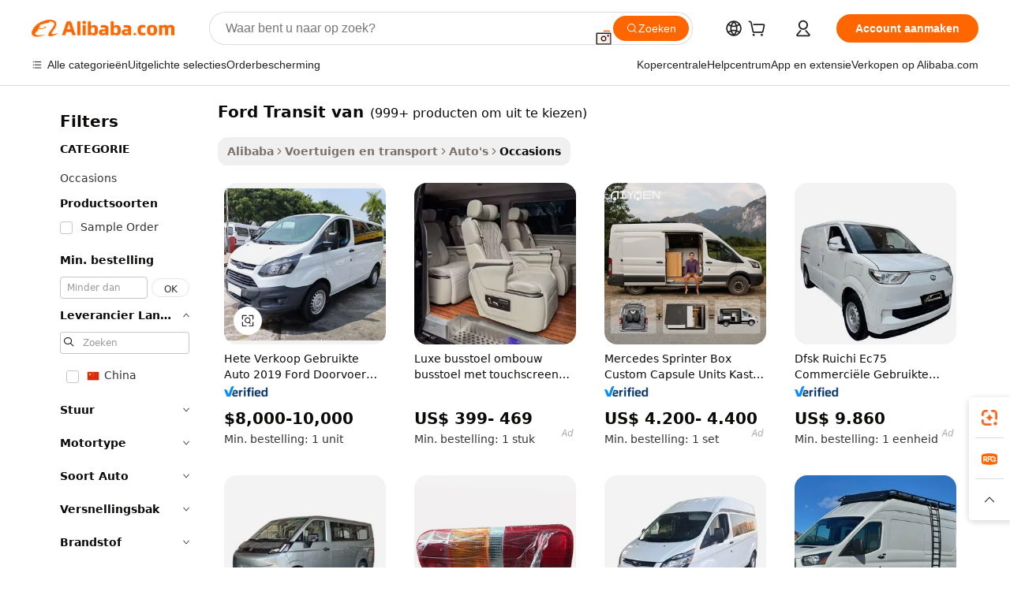

--- FILE ---
content_type: text/html;charset=UTF-8
request_url: https://dutch.alibaba.com/g/ford-transit-van.html
body_size: 178878
content:

<!-- screen_content -->

    <!-- tangram:5410 begin-->
    <!-- tangram:529998 begin-->
    
<!DOCTYPE html>
<html lang="nl" dir="ltr">
  <head>
        <script>
      window.__BB = {
        scene: window.__bb_scene || 'traffic-free-goods'
      };
      window.__BB.BB_CWV_IGNORE = {
          lcp_element: ['#icbu-buyer-pc-top-banner'],
          lcp_url: [],
        };
      window._timing = {}
      window._timing.first_start = Date.now();
      window.needLoginInspiration = Boolean(false);
      // 变量用于标记页面首次可见时间
      let firstVisibleTime = null;
      if (typeof document.hidden !== 'undefined') {
        // 页面首次加载时直接统计
        if (!document.hidden) {
          firstVisibleTime = Date.now();
          window.__BB_timex = 1
        } else {
          // 页面不可见时监听 visibilitychange 事件
          document.addEventListener('visibilitychange', () => {
            if (!document.hidden) {
              firstVisibleTime = Date.now();
              window.__BB_timex = firstVisibleTime - window.performance.timing.navigationStart
              window.__BB.firstVisibleTime = window.__BB_timex
              console.log("Page became visible after "+ window.__BB_timex + " ms");
            }
          }, { once: true });  // 确保只触发一次
        }
      } else {
        console.warn('Page Visibility API is not supported in this browser.');
      }
    </script>
        <meta name="data-spm" content="a2700">
        <meta name="aplus-xplug" content="NONE">
        <meta name="aplus-icbu-disable-umid" content="1">
        <meta name="google-translate-customization" content="9de59014edaf3b99-22e1cf3b5ca21786-g00bb439a5e9e5f8f-f">
    <meta name="yandex-verification" content="25a76ba8e4443bb3" />
    <meta name="msvalidate.01" content="E3FBF0E89B724C30844BF17C59608E8F" />
    <meta name="viewport" content="width=device-width, initial-scale=1.0, maximum-scale=5.0, user-scalable=yes">
        <link rel="preconnect" href="https://s.alicdn.com/" crossorigin>
    <link rel="dns-prefetch" href="https://s.alicdn.com">
                        <link rel="preload" href="https://s.alicdn.com/@g/alilog/??aplus_plugin_icbufront/index.js,mlog/aplus_v2.js" as="script">
        <link rel="preload" href="https://s.alicdn.com/@img/imgextra/i2/O1CN0153JdbU26g4bILVOyC_!!6000000007690-2-tps-418-58.png" as="image">
        <script>
            window.__APLUS_ABRATE__ = {
        perf_group: 'base64cached',
        scene: "traffic-free-goods",
      };
    </script>
    <meta name="aplus-mmstat-timeout" content="15000">
        <meta content="text/html; charset=utf-8" http-equiv="Content-Type">
          <title>Gevarieerde premium Ford Transit van producten en benodigdheden - Alibaba.com</title>
      <meta name="keywords" content="ford transit,ford transit 250 mirror,ford transit custom">
      <meta name="description" content="Maak een keuze uit de exclusieve assortimenten van superieure Ford Transit van benodigdheden en producten op Alibaba.com om de beste te kopen. De Ford Transit van artikelen variëren van voertuigen tot elektronica.">
            <meta name="pagetiming-rate" content="9">
      <meta name="pagetiming-resource-rate" content="4">
                    <link rel="canonical" href="https://dutch.alibaba.com/g/ford-transit-van.html">
                              <link rel="alternate" hreflang="fr" href="https://french.alibaba.com/g/ford-transit-van.html">
                  <link rel="alternate" hreflang="de" href="https://german.alibaba.com/g/ford-transit-van.html">
                  <link rel="alternate" hreflang="pt" href="https://portuguese.alibaba.com/g/ford-transit-van.html">
                  <link rel="alternate" hreflang="it" href="https://italian.alibaba.com/g/ford-transit-van.html">
                  <link rel="alternate" hreflang="es" href="https://spanish.alibaba.com/g/ford-transit-van.html">
                  <link rel="alternate" hreflang="ru" href="https://russian.alibaba.com/g/ford-transit-van.html">
                  <link rel="alternate" hreflang="ko" href="https://korean.alibaba.com/g/ford-transit-van.html">
                  <link rel="alternate" hreflang="ar" href="https://arabic.alibaba.com/g/ford-transit-van.html">
                  <link rel="alternate" hreflang="ja" href="https://japanese.alibaba.com/g/ford-transit-van.html">
                  <link rel="alternate" hreflang="tr" href="https://turkish.alibaba.com/g/ford-transit-van.html">
                  <link rel="alternate" hreflang="th" href="https://thai.alibaba.com/g/ford-transit-van.html">
                  <link rel="alternate" hreflang="vi" href="https://vietnamese.alibaba.com/g/ford-transit-van.html">
                  <link rel="alternate" hreflang="nl" href="https://dutch.alibaba.com/g/ford-transit-van.html">
                  <link rel="alternate" hreflang="he" href="https://hebrew.alibaba.com/g/ford-transit-van.html">
                  <link rel="alternate" hreflang="id" href="https://indonesian.alibaba.com/g/ford-transit-van.html">
                  <link rel="alternate" hreflang="hi" href="https://hindi.alibaba.com/g/ford-transit-van.html">
                  <link rel="alternate" hreflang="en" href="https://www.alibaba.com/showroom/ford-transit-van.html">
                  <link rel="alternate" hreflang="zh" href="https://chinese.alibaba.com/g/ford-transit-van.html">
                  <link rel="alternate" hreflang="x-default" href="https://www.alibaba.com/showroom/ford-transit-van.html">
                                        <script>
      // Aplus 配置自动打点
      var queue = window.goldlog_queue || (window.goldlog_queue = []);
      var tags = ["button", "a", "div", "span", "i", "svg", "input", "li", "tr"];
      queue.push(
        {
          action: 'goldlog.appendMetaInfo',
          arguments: [
            'aplus-auto-exp',
            [
              {
                logkey: '/sc.ug_msite.new_product_exp',
                cssSelector: '[data-spm-exp]',
                props: ["data-spm-exp"],
              },
              {
                logkey: '/sc.ug_pc.seolist_product_exp',
                cssSelector: '.traffic-card-gallery',
                props: ["data-spm-exp"],
              }
            ]
          ]
        }
      )
      queue.push({
        action: 'goldlog.setMetaInfo',
        arguments: ['aplus-auto-clk', JSON.stringify(tags.map(tag =>({
          "logkey": "/sc.ug_msite.new_product_clk",
          tag,
          "filter": "data-spm-clk",
          "props": ["data-spm-clk"]
        })))],
      });
    </script>
  </head>
  <div id="icbu-header"><div id="the-new-header" data-version="4.4.0" data-tnh-auto-exp="tnh-expose" data-scenes="search-products" style="position: relative;background-color: #fff;border-bottom: 1px solid #ddd;box-sizing: border-box; font-family:Inter,SF Pro Text,Roboto,Helvetica Neue,Helvetica,Tahoma,Arial,PingFang SC,Microsoft YaHei;"><div style="display: flex;align-items:center;height: 72px;min-width: 1200px;max-width: 1580px;margin: 0 auto;padding: 0 40px;box-sizing: border-box;"><img style="height: 29px; width: 209px;" src="https://s.alicdn.com/@img/imgextra/i2/O1CN0153JdbU26g4bILVOyC_!!6000000007690-2-tps-418-58.png" alt="" /></div><div style="min-width: 1200px;max-width: 1580px;margin: 0 auto;overflow: hidden;font-size: 14px;display: flex;justify-content: space-between;padding: 0 40px;box-sizing: border-box;"><div style="display: flex; align-items: center; justify-content: space-between"><div style="position: relative; height: 36px; padding: 0 28px 0 20px">All categories</div><div style="position: relative; height: 36px; padding-right: 28px">Featured selections</div><div style="position: relative; height: 36px">Trade Assurance</div></div><div style="display: flex; align-items: center; justify-content: space-between"><div style="position: relative; height: 36px; padding-right: 28px">Buyer Central</div><div style="position: relative; height: 36px; padding-right: 28px">Help Center</div><div style="position: relative; height: 36px; padding-right: 28px">Get the app</div><div style="position: relative; height: 36px">Become a supplier</div></div></div></div></div></div>
  <body data-spm="7724857" style="min-height: calc(100vh + 1px)"><script 
id="beacon-aplus"   
src="//s.alicdn.com/@g/alilog/??aplus_plugin_icbufront/index.js,mlog/aplus_v2.js"
exparams="aplus=async&userid=&aplus&ali_beacon_id=&ali_apache_id=&ali_apache_track=&ali_apache_tracktmp=&eagleeye_traceid=2101c5c217690129906837431e13f0&ip=13%2e59%2e116%2e210&dmtrack_c={ali%5fresin%5ftrace%3dse%5frst%3dnull%7csp%5fviewtype%3dY%7cset%3d3%7cser%3d1007%7cpageId%3dc1c628ff0303401697cf24be10a8c12e%7cm%5fpageid%3dnull%7cpvmi%3d47efe0ec38f747fd94163cd12974516e%7csek%5fsepd%3dFord%2bTransit%2bvan%7csek%3dford%2btransit%2bvan%7cse%5fpn%3d1%7cp4pid%3dd9f22a5b%2d05c0%2d4373%2da806%2d8c2a70459922%7csclkid%3dnull%7cforecast%5fpost%5fcate%3dnull%7cseo%5fnew%5fuser%5fflag%3dfalse%7ccategoryId%3d100002897%7cseo%5fsearch%5fmodel%5fupgrade%5fv2%3d2025070801%7cseo%5fmodule%5fcard%5f20240624%3d202406242%7clong%5ftext%5fgoogle%5ftranslate%5fv2%3d2407142%7cseo%5fcontent%5ftd%5fbottom%5ftext%5fupdate%5fkey%3d2025070801%7cseo%5fsearch%5fmodel%5fupgrade%5fv3%3d2025072201%7cdamo%5falt%5freplace%3d2485818%7cseo%5fsearch%5fmodel%5fmulti%5fupgrade%5fv3%3d2025081101%7cwap%5fcross%3d2007659%7cwap%5fcs%5faction%3d2005494%7cAPP%5fVisitor%5fActive%3d26705%7cseo%5fshowroom%5fgoods%5fmix%3d2005244%7cseo%5fdefault%5fcached%5flong%5ftext%5ffrom%5fnew%5fkeyword%5fstep%3d2024122502%7cshowroom%5fgeneral%5ftemplate%3d2005292%7cshowroom%5freview%3d20230308%7cwap%5fcs%5ftext%3dnull%7cstructured%5fdata%3d2025052702%7cseo%5fmulti%5fstyle%5ftext%5fupdate%3d2511182%7cpc%5fnew%5fheader%3dnull%7cseo%5fmeta%5fcate%5ftemplate%5fv1%3d2025042401%7cseo%5fmeta%5ftd%5fsearch%5fkeyword%5fstep%5fv1%3d2025040999%7cshowroom%5fft%5flong%5ftext%5fbaks%3d80802%7cAPP%5fGrowing%5fBuyer%5fHigh%5fIntent%5fActive%3d25486%7cshowroom%5fpc%5fv2019%3d2104%7cAPP%5fProspecting%5fBuyer%3d26712%7ccache%5fcontrol%3d2481986%7cAPP%5fChurned%5fCore%5fBuyer%3d25463%7cseo%5fdefault%5fcached%5flong%5ftext%5fstep%3d24110802%7camp%5flighthouse%5fscore%5fimage%3d19657%7cseo%5fft%5ftranslate%5fgemini%3d25012003%7cwap%5fnode%5fssr%3d2015725%7cdataphant%5fopen%3d27030%7clongtext%5fmulti%5fstyle%5fexpand%5frussian%3d2510142%7cseo%5flongtext%5fgoogle%5fdata%5fsection%3d25021702%7cindustry%5fpopular%5ffloor%3dnull%7cwap%5fad%5fgoods%5fproduct%5finterval%3dnull%7cseo%5fgoods%5fbootom%5fwholesale%5flink%3dnull%7cseo%5fkeyword%5faatest%3d13%7cseo%5fmiddle%5fwholesale%5flink%3dnull%7cft%5flong%5ftext%5fenpand%5fstep2%3d121602%7cseo%5fft%5flongtext%5fexpand%5fstep3%3d25012102%7cseo%5fwap%5fheadercard%3d2006288%7cAPP%5fChurned%5fInactive%5fVisitor%3d25497%7cAPP%5fGrowing%5fBuyer%5fHigh%5fIntent%5fInactive%3d25484%7cseo%5fmeta%5ftd%5fmulti%5fkey%3d2025061801%7ctop%5frecommend%5f20250120%3d202501201%7clongtext%5fmulti%5fstyle%5fexpand%5ffrench%5fcopy%3d25091802%7clongtext%5fmulti%5fstyle%5fexpand%5ffrench%5fcopy%5fcopy%3d25092502%7clong%5ftext%5fpaa%3d2020801%7cseo%5ffloor%5fexp%3dnull%7cseo%5fshowroom%5falgo%5flink%3d17764%7cseo%5fmeta%5ftd%5faib%5fgeneral%5fkey%3d2025091901%7ccountry%5findustry%3d202311033%7cshowroom%5fft%5flong%5ftext%5fenpand%5fstep1%3d101102%7cseo%5fshowroom%5fnorel%3dnull%7cplp%5fstyle%5f25%5fpc%3d202505222%7cseo%5fggs%5flayer%3d10011%7cquery%5fmutil%5flang%5ftranslate%3d2025060300%7cAPP%5fChurned%5fBuyer%3d25468%7cstream%5frender%5fperf%5fopt%3d2309181%7cwap%5fgoods%3d2007383%7cseo%5fshowroom%5fsimilar%5f20240614%3d202406142%7cchinese%5fopen%3d6307%7cquery%5fgpt%5ftranslate%3d20240820%7cad%5fproduct%5finterval%3dnull%7camp%5fto%5fpwa%3d2007359%7cplp%5faib%5fmulti%5fai%5fmeta%3d20250401%7cwap%5fsupplier%5fcontent%3dnull%7cpc%5ffree%5frefactoring%3d20220315%7csso%5foem%5ffloor%3d30031%7cAPP%5fGrowing%5fBuyer%5fInactive%3d25476%7cseo%5fpc%5fnew%5fview%5f20240807%3d202408072%7cseo%5fbottom%5ftext%5fentity%5fkey%5fcopy%3d2025062400%7cstream%5frender%3d433763%7cseo%5fmodule%5fcard%5f20240424%3d202404241%7cseo%5ftitle%5freplace%5f20191226%3d5841%7clongtext%5fmulti%5fstyle%5fexpand%3d25090802%7cgoogleweblight%3d6516%7clighthouse%5fbase64%3dnull%7cAPP%5fProspecting%5fBuyer%5fActive%3d26713%7cad%5fgoods%5fproduct%5finterval%3dnull%7cseo%5fbottom%5fdeep%5fextend%5fkw%5fkey%3d2025071101%7clongtext%5fmulti%5fstyle%5fexpand%5fturkish%3d25102801%7cilink%5fuv%3d20240911%7cwap%5flist%5fwakeup%3d2005832%7ctpp%5fcrosslink%5fpc%3d20205311%7cseo%5ftop%5fbooth%3d18501%7cAPP%5fGrowing%5fBuyer%5fLess%5fActive%3d25472%7cseo%5fsearch%5fmodel%5fupgrade%5frank%3d2025092401%7cgoodslayer%3d7977%7cft%5flong%5ftext%5ftranslate%5fexpand%5fstep1%3d24110802%7cseo%5fheaderstyle%5ftraffic%5fkey%5fv1%3d2025072100%7ccrosslink%5fswitch%3d2008141%7cp4p%5foutline%3d20240328%7cseo%5fmeta%5ftd%5faib%5fv2%5fkey%3d2025091801%7crts%5fmulti%3d2008404%7cseo%5fad%5foptimization%5fkey%5fv2%3d2025072300%7cAPP%5fVisitor%5fLess%5fActive%3d26694%7cseo%5fsearch%5franker%5fid%3d2025112400%7cplp%5fstyle%5f25%3d202505192%7ccdn%5fvm%3d2007368%7cwap%5fad%5fproduct%5finterval%3dnull%7cseo%5fsearch%5fmodel%5fmulti%5fupgrade%5frank%3d2025092401%7cpc%5fcard%5fshare%3d2025081201%7cAPP%5fGrowing%5fBuyer%5fHigh%5fIntent%5fLess%5fActive%3d25478%7cgoods%5ftitle%5fsubstitute%3d9616%7cwap%5fscreen%5fexp%3d2025081400%7creact%5fheader%5ftest%3d202502182%7cpc%5fcs%5fcolor%3d2005788%7cshowroom%5fft%5flong%5ftext%5ftest%3d72502%7cone%5ftap%5flogin%5fABTest%3d202308153%7cseo%5fhyh%5fshow%5ftags%3d9867%7cplp%5fstructured%5fdata%3d2508182%7cguide%5fdelete%3d2008526%7cseo%5findustry%5ftemplate%3dnull%7cseo%5fmeta%5ftd%5fmulti%5fes%5fkey%3d2025073101%7cseo%5fshowroom%5fdata%5fmix%3d19888%7csso%5ftop%5franking%5ffloor%3d20031%7cseo%5ftd%5fdeep%5fupgrade%5fkey%5fv3%3d2025081101%7cwap%5fue%5fone%3d2025111401%7cshowroom%5fto%5frts%5flink%3d2008480%7ccountrysearch%5ftest%3dnull%7cchannel%5famp%5fto%5fpwa%3dnull%7cseo%5fmulti%5fstyles%5flong%5ftext%3d2503172%7cseo%5fmeta%5ftext%5fmutli%5fcate%5ftemplate%5fv1%3d2025080800%7cseo%5fdefault%5fcached%5fmutil%5flong%5ftext%5fstep%3d24110436%7cseo%5faction%5fpoint%5ftype%3d22823%7cseo%5faib%5ftd%5flaunch%5f20240828%5fcopy%3d202408282%7cseo%5fshowroom%5fwholesale%5flink%3d2486142%7cseo%5fperf%5fimprove%3d2023999%7cseo%5fwap%5flist%5fbounce%5f01%3d2063%7cseo%5fwap%5flist%5fbounce%5f02%3d2128%7cAPP%5fGrowing%5fBuyer%5fActive%3d25492%7cvideolayer%3dnull%7cvideo%5fplay%3d2006036%7cAPP%5fChurned%5fMember%5fInactive%3d25501%7cseo%5fgoogle%5fnew%5fstruct%3d438326%7cicbu%5falgo%5fp4p%5fseo%5fad%3d2025072300%7ctpp%5ftrace%3dseoKeyword%2dseoKeyword%5fv3%2dbase%2dORIGINAL}&pageid=0d3b74d22101c8831769012990&hn=ensearchweb033001200131%2erg%2dus%2deast%2eus44&asid=AQAAAAD+/nBpFtBbIwAAAAAP1Ipl2/ORWQ==&treq=&tres=" async>
</script>
            <style>body{background-color:white;}.no-scrollbar.il-sticky.il-top-0.il-max-h-\[100vh\].il-w-\[200px\].il-flex-shrink-0.il-flex-grow-0.il-overflow-y-scroll{background-color:#FFF;padding-left:12px}</style>
                    <!-- tangram:530006 begin-->
<!--  -->
 <style>
   @keyframes il-spin {
     to {
       transform: rotate(360deg);
     }
   }
   @keyframes il-pulse {
     50% {
       opacity: 0.5;
     }
   }
   .traffic-card-gallery {display: flex;position: relative;flex-direction: column;justify-content: flex-start;border-radius: 0.5rem;background-color: #fff;padding: 0.5rem 0.5rem 1rem;overflow: hidden;font-size: 0.75rem;line-height: 1rem;}
   .traffic-card-list {display: flex;position: relative;flex-direction: row;justify-content: flex-start;border-bottom-width: 1px;background-color: #fff;padding: 1rem;height: 292px;overflow: hidden;font-size: 0.75rem;line-height: 1rem;}
   .product-price {
     b {
       font-size: 22px;
     }
   }
   .skel-loading {
       animation: il-pulse 2s cubic-bezier(0.4, 0, 0.6, 1) infinite;background-color: hsl(60, 4.8%, 95.9%);
   }
 </style>
<div id="first-cached-card">
  <div style="box-sizing:border-box;display: flex;position: absolute;left: 0;right: 0;margin: 0 auto;z-index: 1;min-width: 1200px;max-width: 1580px;padding: 0.75rem 3.25rem 0;pointer-events: none;">
    <!--页面左侧区域-->
    <div style="width: 200px;padding-top: 1rem;padding-left:12px; background-color: #fff;border-radius: 0.25rem">
      <div class="skel-loading" style="height: 1.5rem;width: 50%;border-radius: 0.25rem;"></div>
      <div style="margin-top: 1rem;margin-bottom: 1rem;">
        <div class="skel-loading" style="height: 1rem;width: calc(100% * 5 / 6);"></div>
        <div
          class="skel-loading"
          style="margin-top: 1rem;height: 1rem;width: calc(100% * 8 / 12);"
        ></div>
        <div class="skel-loading" style="margin-top: 1rem;height: 1rem;width: 75%;"></div>
        <div
          class="skel-loading"
          style="margin-top: 1rem;height: 1rem;width: calc(100% * 7 / 12);"
        ></div>
      </div>
      <div class="skel-loading" style="height: 1.5rem;width: 50%;border-radius: 0.25rem;"></div>
      <div style="margin-top: 1rem;margin-bottom: 1rem;">
        <div class="skel-loading" style="height: 1rem;width: calc(100% * 5 / 6);"></div>
        <div
          class="skel-loading"
          style="margin-top: 1rem;height: 1rem;width: calc(100% * 8 / 12);"
        ></div>
        <div class="skel-loading" style="margin-top: 1rem;height: 1rem;width: 75%;"></div>
        <div
          class="skel-loading"
          style="margin-top: 1rem;height: 1rem;width: calc(100% * 7 / 12);"
        ></div>
      </div>
      <div class="skel-loading" style="height: 1.5rem;width: 50%;border-radius: 0.25rem;"></div>
      <div style="margin-top: 1rem;margin-bottom: 1rem;">
        <div class="skel-loading" style="height: 1rem;width: calc(100% * 5 / 6);"></div>
        <div
          class="skel-loading"
          style="margin-top: 1rem;height: 1rem;width: calc(100% * 8 / 12);"
        ></div>
        <div class="skel-loading" style="margin-top: 1rem;height: 1rem;width: 75%;"></div>
        <div
          class="skel-loading"
          style="margin-top: 1rem;height: 1rem;width: calc(100% * 7 / 12);"
        ></div>
      </div>
      <div class="skel-loading" style="height: 1.5rem;width: 50%;border-radius: 0.25rem;"></div>
      <div style="margin-top: 1rem;margin-bottom: 1rem;">
        <div class="skel-loading" style="height: 1rem;width: calc(100% * 5 / 6);"></div>
        <div
          class="skel-loading"
          style="margin-top: 1rem;height: 1rem;width: calc(100% * 8 / 12);"
        ></div>
        <div class="skel-loading" style="margin-top: 1rem;height: 1rem;width: 75%;"></div>
        <div
          class="skel-loading"
          style="margin-top: 1rem;height: 1rem;width: calc(100% * 7 / 12);"
        ></div>
      </div>
      <div class="skel-loading" style="height: 1.5rem;width: 50%;border-radius: 0.25rem;"></div>
      <div style="margin-top: 1rem;margin-bottom: 1rem;">
        <div class="skel-loading" style="height: 1rem;width: calc(100% * 5 / 6);"></div>
        <div
          class="skel-loading"
          style="margin-top: 1rem;height: 1rem;width: calc(100% * 8 / 12);"
        ></div>
        <div class="skel-loading" style="margin-top: 1rem;height: 1rem;width: 75%;"></div>
        <div
          class="skel-loading"
          style="margin-top: 1rem;height: 1rem;width: calc(100% * 7 / 12);"
        ></div>
      </div>
      <div class="skel-loading" style="height: 1.5rem;width: 50%;border-radius: 0.25rem;"></div>
      <div style="margin-top: 1rem;margin-bottom: 1rem;">
        <div class="skel-loading" style="height: 1rem;width: calc(100% * 5 / 6);"></div>
        <div
          class="skel-loading"
          style="margin-top: 1rem;height: 1rem;width: calc(100% * 8 / 12);"
        ></div>
        <div class="skel-loading" style="margin-top: 1rem;height: 1rem;width: 75%;"></div>
        <div
          class="skel-loading"
          style="margin-top: 1rem;height: 1rem;width: calc(100% * 7 / 12);"
        ></div>
      </div>
    </div>
    <!--页面主体区域-->
    <div style="flex: 1 1 0%; overflow: hidden;padding: 0.5rem 0.5rem 0.5rem 1.5rem">
      <div style="height: 1.25rem;margin-bottom: 1rem;"></div>
      <!-- keywords -->
      <div style="margin-bottom: 1rem;height: 1.75rem;font-weight: 700;font-size: 1.25rem;line-height: 1.75rem;"></div>
      <!-- longtext -->
            <div style="width: calc(25% - 0.9rem);pointer-events: auto">
        <div class="traffic-card-gallery">
          <!-- ProductImage -->
          <a href="//www.alibaba.com/product-detail/Hot-Sale-Used-Car-2019-Ford_1601432538203.html?from=SEO" target="_blank" style="position: relative;margin-bottom: 0.5rem;aspect-ratio: 1;overflow: hidden;border-radius: 0.5rem;">
            <div style="display: flex; overflow: hidden">
              <div style="position: relative;margin: 0;width: 100%;min-width: 0;flex-shrink: 0;flex-grow: 0;flex-basis: 100%;padding: 0;">
                <img style="position: relative; aspect-ratio: 1; width: 100%" src="[data-uri]" loading="eager" />
                <div style="position: absolute;left: 0;bottom: 0;right: 0;top: 0;background-color: #000;opacity: 0.05;"></div>
              </div>
            </div>
          </a>
          <div style="display: flex;flex: 1 1 0%;flex-direction: column;justify-content: space-between;">
            <div>
              <a class="skel-loading" style="margin-top: 0.5rem;display:inline-block;width:100%;height:1rem;" href="//www.alibaba.com/product-detail/Hot-Sale-Used-Car-2019-Ford_1601432538203.html" target="_blank"></a>
              <a class="skel-loading" style="margin-top: 0.125rem;display:inline-block;width:100%;height:1rem;" href="//www.alibaba.com/product-detail/Hot-Sale-Used-Car-2019-Ford_1601432538203.html" target="_blank"></a>
              <div class="skel-loading" style="margin-top: 0.25rem;height:1.625rem;width:75%"></div>
              <div class="skel-loading" style="margin-top: 0.5rem;height: 1rem;width:50%"></div>
              <div class="skel-loading" style="margin-top:0.25rem;height:1rem;width:25%"></div>
            </div>
          </div>

        </div>
      </div>

    </div>
  </div>
</div>
<!-- tangram:530006 end-->
            <style>.component-left-filter-callback{display:flex;position:relative;margin-top:10px;height:1200px}.component-left-filter-callback img{width:200px}.component-left-filter-callback i{position:absolute;top:5%;left:50%}.related-search-wrapper{padding:.5rem;--tw-bg-opacity: 1;background-color:#fff;background-color:rgba(255,255,255,var(--tw-bg-opacity, 1));border-width:1px;border-color:var(--input)}.related-search-wrapper .related-search-box{margin:12px 16px}.related-search-wrapper .related-search-box .related-search-title{display:inline;float:start;color:#666;word-wrap:break-word;margin-right:12px;width:13%}.related-search-wrapper .related-search-box .related-search-content{display:flex;flex-wrap:wrap}.related-search-wrapper .related-search-box .related-search-content .related-search-link{margin-right:12px;width:23%;overflow:hidden;color:#666;text-overflow:ellipsis;white-space:nowrap}.product-title img{margin-right:.5rem;display:inline-block;height:1rem;vertical-align:sub}.product-price b{font-size:22px}.similar-icon{position:absolute;bottom:12px;z-index:2;right:12px}.rfq-card{display:inline-block;position:relative;box-sizing:border-box;margin-bottom:36px}.rfq-card .rfq-card-content{display:flex;position:relative;flex-direction:column;align-items:flex-start;background-size:cover;background-color:#fff;padding:12px;width:100%;height:100%}.rfq-card .rfq-card-content .rfq-card-icon{margin-top:50px}.rfq-card .rfq-card-content .rfq-card-icon img{width:45px}.rfq-card .rfq-card-content .rfq-card-top-title{margin-top:14px;color:#222;font-weight:400;font-size:16px}.rfq-card .rfq-card-content .rfq-card-title{margin-top:24px;color:#333;font-weight:800;font-size:20px}.rfq-card .rfq-card-content .rfq-card-input-box{margin-top:24px;width:100%}.rfq-card .rfq-card-content .rfq-card-input-box textarea{box-sizing:border-box;border:1px solid #ddd;border-radius:4px;background-color:#fff;padding:9px 12px;width:100%;height:88px;resize:none;color:#666;font-weight:400;font-size:13px;font-family:inherit}.rfq-card .rfq-card-content .rfq-card-button{margin-top:24px;border:1px solid #666;border-radius:16px;background-color:#fff;width:67%;color:#000;font-weight:700;font-size:14px;line-height:30px;text-align:center}[data-modulename^=ProductList-] div{contain-intrinsic-size:auto 500px}.traffic-card-gallery:hover{--tw-shadow: 0px 2px 6px 2px rgba(0,0,0,.12157);--tw-shadow-colored: 0px 2px 6px 2px var(--tw-shadow-color);box-shadow:0 0 #0000,0 0 #0000,0 2px 6px 2px #0000001f;box-shadow:var(--tw-ring-offset-shadow, 0 0 rgba(0,0,0,0)),var(--tw-ring-shadow, 0 0 rgba(0,0,0,0)),var(--tw-shadow);z-index:10}.traffic-card-gallery{position:relative;display:flex;flex-direction:column;justify-content:flex-start;overflow:hidden;border-radius:.75rem;--tw-bg-opacity: 1;background-color:#fff;background-color:rgba(255,255,255,var(--tw-bg-opacity, 1));padding:.5rem;font-size:.75rem;line-height:1rem}.traffic-card-list{position:relative;display:flex;height:292px;flex-direction:row;justify-content:flex-start;overflow:hidden;border-bottom-width:1px;--tw-bg-opacity: 1;background-color:#fff;background-color:rgba(255,255,255,var(--tw-bg-opacity, 1));padding:1rem;font-size:.75rem;line-height:1rem}.traffic-card-g-industry:hover{--tw-shadow: 0 0 10px rgba(0,0,0,.1);--tw-shadow-colored: 0 0 10px var(--tw-shadow-color);box-shadow:0 0 #0000,0 0 #0000,0 0 10px #0000001a;box-shadow:var(--tw-ring-offset-shadow, 0 0 rgba(0,0,0,0)),var(--tw-ring-shadow, 0 0 rgba(0,0,0,0)),var(--tw-shadow)}.traffic-card-g-industry{position:relative;border-radius:var(--radius);--tw-bg-opacity: 1;background-color:#fff;background-color:rgba(255,255,255,var(--tw-bg-opacity, 1));padding:1.25rem .75rem .75rem;font-size:.875rem;line-height:1.25rem}.module-filter-section-wrapper{max-height:none!important;overflow-x:hidden}*,:before,:after{--tw-border-spacing-x: 0;--tw-border-spacing-y: 0;--tw-translate-x: 0;--tw-translate-y: 0;--tw-rotate: 0;--tw-skew-x: 0;--tw-skew-y: 0;--tw-scale-x: 1;--tw-scale-y: 1;--tw-pan-x: ;--tw-pan-y: ;--tw-pinch-zoom: ;--tw-scroll-snap-strictness: proximity;--tw-gradient-from-position: ;--tw-gradient-via-position: ;--tw-gradient-to-position: ;--tw-ordinal: ;--tw-slashed-zero: ;--tw-numeric-figure: ;--tw-numeric-spacing: ;--tw-numeric-fraction: ;--tw-ring-inset: ;--tw-ring-offset-width: 0px;--tw-ring-offset-color: #fff;--tw-ring-color: rgba(59, 130, 246, .5);--tw-ring-offset-shadow: 0 0 rgba(0,0,0,0);--tw-ring-shadow: 0 0 rgba(0,0,0,0);--tw-shadow: 0 0 rgba(0,0,0,0);--tw-shadow-colored: 0 0 rgba(0,0,0,0);--tw-blur: ;--tw-brightness: ;--tw-contrast: ;--tw-grayscale: ;--tw-hue-rotate: ;--tw-invert: ;--tw-saturate: ;--tw-sepia: ;--tw-drop-shadow: ;--tw-backdrop-blur: ;--tw-backdrop-brightness: ;--tw-backdrop-contrast: ;--tw-backdrop-grayscale: ;--tw-backdrop-hue-rotate: ;--tw-backdrop-invert: ;--tw-backdrop-opacity: ;--tw-backdrop-saturate: ;--tw-backdrop-sepia: ;--tw-contain-size: ;--tw-contain-layout: ;--tw-contain-paint: ;--tw-contain-style: }::backdrop{--tw-border-spacing-x: 0;--tw-border-spacing-y: 0;--tw-translate-x: 0;--tw-translate-y: 0;--tw-rotate: 0;--tw-skew-x: 0;--tw-skew-y: 0;--tw-scale-x: 1;--tw-scale-y: 1;--tw-pan-x: ;--tw-pan-y: ;--tw-pinch-zoom: ;--tw-scroll-snap-strictness: proximity;--tw-gradient-from-position: ;--tw-gradient-via-position: ;--tw-gradient-to-position: ;--tw-ordinal: ;--tw-slashed-zero: ;--tw-numeric-figure: ;--tw-numeric-spacing: ;--tw-numeric-fraction: ;--tw-ring-inset: ;--tw-ring-offset-width: 0px;--tw-ring-offset-color: #fff;--tw-ring-color: rgba(59, 130, 246, .5);--tw-ring-offset-shadow: 0 0 rgba(0,0,0,0);--tw-ring-shadow: 0 0 rgba(0,0,0,0);--tw-shadow: 0 0 rgba(0,0,0,0);--tw-shadow-colored: 0 0 rgba(0,0,0,0);--tw-blur: ;--tw-brightness: ;--tw-contrast: ;--tw-grayscale: ;--tw-hue-rotate: ;--tw-invert: ;--tw-saturate: ;--tw-sepia: ;--tw-drop-shadow: ;--tw-backdrop-blur: ;--tw-backdrop-brightness: ;--tw-backdrop-contrast: ;--tw-backdrop-grayscale: ;--tw-backdrop-hue-rotate: ;--tw-backdrop-invert: ;--tw-backdrop-opacity: ;--tw-backdrop-saturate: ;--tw-backdrop-sepia: ;--tw-contain-size: ;--tw-contain-layout: ;--tw-contain-paint: ;--tw-contain-style: }*,:before,:after{box-sizing:border-box;border-width:0;border-style:solid;border-color:#e5e7eb}:before,:after{--tw-content: ""}html,:host{line-height:1.5;-webkit-text-size-adjust:100%;-moz-tab-size:4;-o-tab-size:4;tab-size:4;font-family:ui-sans-serif,system-ui,-apple-system,Segoe UI,Roboto,Ubuntu,Cantarell,Noto Sans,sans-serif,"Apple Color Emoji","Segoe UI Emoji",Segoe UI Symbol,"Noto Color Emoji";font-feature-settings:normal;font-variation-settings:normal;-webkit-tap-highlight-color:transparent}body{margin:0;line-height:inherit}hr{height:0;color:inherit;border-top-width:1px}abbr:where([title]){text-decoration:underline;-webkit-text-decoration:underline dotted;text-decoration:underline dotted}h1,h2,h3,h4,h5,h6{font-size:inherit;font-weight:inherit}a{color:inherit;text-decoration:inherit}b,strong{font-weight:bolder}code,kbd,samp,pre{font-family:ui-monospace,SFMono-Regular,Menlo,Monaco,Consolas,Liberation Mono,Courier New,monospace;font-feature-settings:normal;font-variation-settings:normal;font-size:1em}small{font-size:80%}sub,sup{font-size:75%;line-height:0;position:relative;vertical-align:baseline}sub{bottom:-.25em}sup{top:-.5em}table{text-indent:0;border-color:inherit;border-collapse:collapse}button,input,optgroup,select,textarea{font-family:inherit;font-feature-settings:inherit;font-variation-settings:inherit;font-size:100%;font-weight:inherit;line-height:inherit;letter-spacing:inherit;color:inherit;margin:0;padding:0}button,select{text-transform:none}button,input:where([type=button]),input:where([type=reset]),input:where([type=submit]){-webkit-appearance:button;background-color:transparent;background-image:none}:-moz-focusring{outline:auto}:-moz-ui-invalid{box-shadow:none}progress{vertical-align:baseline}::-webkit-inner-spin-button,::-webkit-outer-spin-button{height:auto}[type=search]{-webkit-appearance:textfield;outline-offset:-2px}::-webkit-search-decoration{-webkit-appearance:none}::-webkit-file-upload-button{-webkit-appearance:button;font:inherit}summary{display:list-item}blockquote,dl,dd,h1,h2,h3,h4,h5,h6,hr,figure,p,pre{margin:0}fieldset{margin:0;padding:0}legend{padding:0}ol,ul,menu{list-style:none;margin:0;padding:0}dialog{padding:0}textarea{resize:vertical}input::-moz-placeholder,textarea::-moz-placeholder{opacity:1;color:#9ca3af}input::placeholder,textarea::placeholder{opacity:1;color:#9ca3af}button,[role=button]{cursor:pointer}:disabled{cursor:default}img,svg,video,canvas,audio,iframe,embed,object{display:block;vertical-align:middle}img,video{max-width:100%;height:auto}[hidden]:where(:not([hidden=until-found])){display:none}:root{--background: hsl(0, 0%, 100%);--foreground: hsl(20, 14.3%, 4.1%);--card: hsl(0, 0%, 100%);--card-foreground: hsl(20, 14.3%, 4.1%);--popover: hsl(0, 0%, 100%);--popover-foreground: hsl(20, 14.3%, 4.1%);--primary: hsl(24, 100%, 50%);--primary-foreground: hsl(60, 9.1%, 97.8%);--secondary: hsl(60, 4.8%, 95.9%);--secondary-foreground: #333;--muted: hsl(60, 4.8%, 95.9%);--muted-foreground: hsl(25, 5.3%, 44.7%);--accent: hsl(60, 4.8%, 95.9%);--accent-foreground: hsl(24, 9.8%, 10%);--destructive: hsl(0, 84.2%, 60.2%);--destructive-foreground: hsl(60, 9.1%, 97.8%);--border: hsl(20, 5.9%, 90%);--input: hsl(20, 5.9%, 90%);--ring: hsl(24.6, 95%, 53.1%);--radius: 1rem}.dark{--background: hsl(20, 14.3%, 4.1%);--foreground: hsl(60, 9.1%, 97.8%);--card: hsl(20, 14.3%, 4.1%);--card-foreground: hsl(60, 9.1%, 97.8%);--popover: hsl(20, 14.3%, 4.1%);--popover-foreground: hsl(60, 9.1%, 97.8%);--primary: hsl(20.5, 90.2%, 48.2%);--primary-foreground: hsl(60, 9.1%, 97.8%);--secondary: hsl(12, 6.5%, 15.1%);--secondary-foreground: hsl(60, 9.1%, 97.8%);--muted: hsl(12, 6.5%, 15.1%);--muted-foreground: hsl(24, 5.4%, 63.9%);--accent: hsl(12, 6.5%, 15.1%);--accent-foreground: hsl(60, 9.1%, 97.8%);--destructive: hsl(0, 72.2%, 50.6%);--destructive-foreground: hsl(60, 9.1%, 97.8%);--border: hsl(12, 6.5%, 15.1%);--input: hsl(12, 6.5%, 15.1%);--ring: hsl(20.5, 90.2%, 48.2%)}*{border-color:#e7e5e4;border-color:var(--border)}body{background-color:#fff;background-color:var(--background);color:#0c0a09;color:var(--foreground)}.il-sr-only{position:absolute;width:1px;height:1px;padding:0;margin:-1px;overflow:hidden;clip:rect(0,0,0,0);white-space:nowrap;border-width:0}.il-invisible{visibility:hidden}.il-fixed{position:fixed}.il-absolute{position:absolute}.il-relative{position:relative}.il-sticky{position:sticky}.il-inset-0{inset:0}.il--bottom-12{bottom:-3rem}.il--top-12{top:-3rem}.il-bottom-0{bottom:0}.il-bottom-2{bottom:.5rem}.il-bottom-3{bottom:.75rem}.il-bottom-4{bottom:1rem}.il-end-0{right:0}.il-end-2{right:.5rem}.il-end-3{right:.75rem}.il-end-4{right:1rem}.il-left-0{left:0}.il-left-3{left:.75rem}.il-right-0{right:0}.il-right-2{right:.5rem}.il-right-3{right:.75rem}.il-start-0{left:0}.il-start-1\/2{left:50%}.il-start-2{left:.5rem}.il-start-3{left:.75rem}.il-start-\[50\%\]{left:50%}.il-top-0{top:0}.il-top-1\/2{top:50%}.il-top-16{top:4rem}.il-top-4{top:1rem}.il-top-\[50\%\]{top:50%}.il-z-10{z-index:10}.il-z-50{z-index:50}.il-z-\[9999\]{z-index:9999}.il-col-span-4{grid-column:span 4 / span 4}.il-m-0{margin:0}.il-m-3{margin:.75rem}.il-m-auto{margin:auto}.il-mx-auto{margin-left:auto;margin-right:auto}.il-my-3{margin-top:.75rem;margin-bottom:.75rem}.il-my-5{margin-top:1.25rem;margin-bottom:1.25rem}.il-my-auto{margin-top:auto;margin-bottom:auto}.\!il-mb-4{margin-bottom:1rem!important}.il--mt-4{margin-top:-1rem}.il-mb-0{margin-bottom:0}.il-mb-1{margin-bottom:.25rem}.il-mb-2{margin-bottom:.5rem}.il-mb-3{margin-bottom:.75rem}.il-mb-4{margin-bottom:1rem}.il-mb-5{margin-bottom:1.25rem}.il-mb-6{margin-bottom:1.5rem}.il-mb-8{margin-bottom:2rem}.il-mb-\[-0\.75rem\]{margin-bottom:-.75rem}.il-mb-\[0\.125rem\]{margin-bottom:.125rem}.il-me-1{margin-right:.25rem}.il-me-2{margin-right:.5rem}.il-me-3{margin-right:.75rem}.il-me-auto{margin-right:auto}.il-mr-1{margin-right:.25rem}.il-mr-2{margin-right:.5rem}.il-ms-1{margin-left:.25rem}.il-ms-4{margin-left:1rem}.il-ms-5{margin-left:1.25rem}.il-ms-8{margin-left:2rem}.il-ms-\[\.375rem\]{margin-left:.375rem}.il-ms-auto{margin-left:auto}.il-mt-0{margin-top:0}.il-mt-0\.5{margin-top:.125rem}.il-mt-1{margin-top:.25rem}.il-mt-2{margin-top:.5rem}.il-mt-3{margin-top:.75rem}.il-mt-4{margin-top:1rem}.il-mt-6{margin-top:1.5rem}.il-line-clamp-1{overflow:hidden;display:-webkit-box;-webkit-box-orient:vertical;-webkit-line-clamp:1}.il-line-clamp-2{overflow:hidden;display:-webkit-box;-webkit-box-orient:vertical;-webkit-line-clamp:2}.il-line-clamp-6{overflow:hidden;display:-webkit-box;-webkit-box-orient:vertical;-webkit-line-clamp:6}.il-inline-block{display:inline-block}.il-inline{display:inline}.il-flex{display:flex}.il-inline-flex{display:inline-flex}.il-grid{display:grid}.il-aspect-square{aspect-ratio:1 / 1}.il-size-5{width:1.25rem;height:1.25rem}.il-h-1{height:.25rem}.il-h-10{height:2.5rem}.il-h-11{height:2.75rem}.il-h-20{height:5rem}.il-h-24{height:6rem}.il-h-3\.5{height:.875rem}.il-h-4{height:1rem}.il-h-40{height:10rem}.il-h-6{height:1.5rem}.il-h-8{height:2rem}.il-h-9{height:2.25rem}.il-h-\[150px\]{height:150px}.il-h-\[152px\]{height:152px}.il-h-\[18\.25rem\]{height:18.25rem}.il-h-\[292px\]{height:292px}.il-h-\[600px\]{height:600px}.il-h-auto{height:auto}.il-h-fit{height:-moz-fit-content;height:fit-content}.il-h-full{height:100%}.il-h-screen{height:100vh}.il-max-h-\[100vh\]{max-height:100vh}.il-w-1\/2{width:50%}.il-w-10{width:2.5rem}.il-w-10\/12{width:83.333333%}.il-w-4{width:1rem}.il-w-6{width:1.5rem}.il-w-64{width:16rem}.il-w-7\/12{width:58.333333%}.il-w-72{width:18rem}.il-w-8{width:2rem}.il-w-8\/12{width:66.666667%}.il-w-9{width:2.25rem}.il-w-9\/12{width:75%}.il-w-\[200px\]{width:200px}.il-w-\[84px\]{width:84px}.il-w-fit{width:-moz-fit-content;width:fit-content}.il-w-full{width:100%}.il-w-screen{width:100vw}.il-min-w-0{min-width:0px}.il-min-w-3{min-width:.75rem}.il-min-w-\[1200px\]{min-width:1200px}.il-max-w-\[1000px\]{max-width:1000px}.il-max-w-\[1580px\]{max-width:1580px}.il-max-w-full{max-width:100%}.il-max-w-lg{max-width:32rem}.il-flex-1{flex:1 1 0%}.il-flex-shrink-0,.il-shrink-0{flex-shrink:0}.il-flex-grow-0,.il-grow-0{flex-grow:0}.il-basis-24{flex-basis:6rem}.il-basis-full{flex-basis:100%}.il-origin-\[--radix-tooltip-content-transform-origin\]{transform-origin:var(--radix-tooltip-content-transform-origin)}.il--translate-x-1\/2{--tw-translate-x: -50%;transform:translate(-50%,var(--tw-translate-y)) rotate(var(--tw-rotate)) skew(var(--tw-skew-x)) skewY(var(--tw-skew-y)) scaleX(var(--tw-scale-x)) scaleY(var(--tw-scale-y));transform:translate(var(--tw-translate-x),var(--tw-translate-y)) rotate(var(--tw-rotate)) skew(var(--tw-skew-x)) skewY(var(--tw-skew-y)) scaleX(var(--tw-scale-x)) scaleY(var(--tw-scale-y))}.il--translate-y-1\/2{--tw-translate-y: -50%;transform:translate(var(--tw-translate-x),-50%) rotate(var(--tw-rotate)) skew(var(--tw-skew-x)) skewY(var(--tw-skew-y)) scaleX(var(--tw-scale-x)) scaleY(var(--tw-scale-y));transform:translate(var(--tw-translate-x),var(--tw-translate-y)) rotate(var(--tw-rotate)) skew(var(--tw-skew-x)) skewY(var(--tw-skew-y)) scaleX(var(--tw-scale-x)) scaleY(var(--tw-scale-y))}.il-translate-x-\[-50\%\]{--tw-translate-x: -50%;transform:translate(-50%,var(--tw-translate-y)) rotate(var(--tw-rotate)) skew(var(--tw-skew-x)) skewY(var(--tw-skew-y)) scaleX(var(--tw-scale-x)) scaleY(var(--tw-scale-y));transform:translate(var(--tw-translate-x),var(--tw-translate-y)) rotate(var(--tw-rotate)) skew(var(--tw-skew-x)) skewY(var(--tw-skew-y)) scaleX(var(--tw-scale-x)) scaleY(var(--tw-scale-y))}.il-translate-y-\[-50\%\]{--tw-translate-y: -50%;transform:translate(var(--tw-translate-x),-50%) rotate(var(--tw-rotate)) skew(var(--tw-skew-x)) skewY(var(--tw-skew-y)) scaleX(var(--tw-scale-x)) scaleY(var(--tw-scale-y));transform:translate(var(--tw-translate-x),var(--tw-translate-y)) rotate(var(--tw-rotate)) skew(var(--tw-skew-x)) skewY(var(--tw-skew-y)) scaleX(var(--tw-scale-x)) scaleY(var(--tw-scale-y))}.il-rotate-90{--tw-rotate: 90deg;transform:translate(var(--tw-translate-x),var(--tw-translate-y)) rotate(90deg) skew(var(--tw-skew-x)) skewY(var(--tw-skew-y)) scaleX(var(--tw-scale-x)) scaleY(var(--tw-scale-y));transform:translate(var(--tw-translate-x),var(--tw-translate-y)) rotate(var(--tw-rotate)) skew(var(--tw-skew-x)) skewY(var(--tw-skew-y)) scaleX(var(--tw-scale-x)) scaleY(var(--tw-scale-y))}@keyframes il-pulse{50%{opacity:.5}}.il-animate-pulse{animation:il-pulse 2s cubic-bezier(.4,0,.6,1) infinite}@keyframes il-spin{to{transform:rotate(360deg)}}.il-animate-spin{animation:il-spin 1s linear infinite}.il-cursor-pointer{cursor:pointer}.il-list-disc{list-style-type:disc}.il-grid-cols-2{grid-template-columns:repeat(2,minmax(0,1fr))}.il-grid-cols-4{grid-template-columns:repeat(4,minmax(0,1fr))}.il-flex-row{flex-direction:row}.il-flex-col{flex-direction:column}.il-flex-col-reverse{flex-direction:column-reverse}.il-flex-wrap{flex-wrap:wrap}.il-flex-nowrap{flex-wrap:nowrap}.il-items-start{align-items:flex-start}.il-items-center{align-items:center}.il-items-baseline{align-items:baseline}.il-justify-start{justify-content:flex-start}.il-justify-end{justify-content:flex-end}.il-justify-center{justify-content:center}.il-justify-between{justify-content:space-between}.il-gap-1{gap:.25rem}.il-gap-1\.5{gap:.375rem}.il-gap-10{gap:2.5rem}.il-gap-2{gap:.5rem}.il-gap-3{gap:.75rem}.il-gap-4{gap:1rem}.il-gap-8{gap:2rem}.il-gap-\[\.0938rem\]{gap:.0938rem}.il-gap-\[\.375rem\]{gap:.375rem}.il-gap-\[0\.125rem\]{gap:.125rem}.\!il-gap-x-5{-moz-column-gap:1.25rem!important;column-gap:1.25rem!important}.\!il-gap-y-5{row-gap:1.25rem!important}.il-space-y-1\.5>:not([hidden])~:not([hidden]){--tw-space-y-reverse: 0;margin-top:calc(.375rem * (1 - var(--tw-space-y-reverse)));margin-top:.375rem;margin-top:calc(.375rem * calc(1 - var(--tw-space-y-reverse)));margin-bottom:0rem;margin-bottom:calc(.375rem * var(--tw-space-y-reverse))}.il-space-y-4>:not([hidden])~:not([hidden]){--tw-space-y-reverse: 0;margin-top:calc(1rem * (1 - var(--tw-space-y-reverse)));margin-top:1rem;margin-top:calc(1rem * calc(1 - var(--tw-space-y-reverse)));margin-bottom:0rem;margin-bottom:calc(1rem * var(--tw-space-y-reverse))}.il-overflow-hidden{overflow:hidden}.il-overflow-y-auto{overflow-y:auto}.il-overflow-y-scroll{overflow-y:scroll}.il-truncate{overflow:hidden;text-overflow:ellipsis;white-space:nowrap}.il-text-ellipsis{text-overflow:ellipsis}.il-whitespace-normal{white-space:normal}.il-whitespace-nowrap{white-space:nowrap}.il-break-normal{word-wrap:normal;word-break:normal}.il-break-words{word-wrap:break-word}.il-break-all{word-break:break-all}.il-rounded{border-radius:.25rem}.il-rounded-2xl{border-radius:1rem}.il-rounded-\[0\.5rem\]{border-radius:.5rem}.il-rounded-\[1\.25rem\]{border-radius:1.25rem}.il-rounded-full{border-radius:9999px}.il-rounded-lg{border-radius:1rem;border-radius:var(--radius)}.il-rounded-md{border-radius:calc(1rem - 2px);border-radius:calc(var(--radius) - 2px)}.il-rounded-sm{border-radius:calc(1rem - 4px);border-radius:calc(var(--radius) - 4px)}.il-rounded-xl{border-radius:.75rem}.il-border,.il-border-\[1px\]{border-width:1px}.il-border-b,.il-border-b-\[1px\]{border-bottom-width:1px}.il-border-solid{border-style:solid}.il-border-none{border-style:none}.il-border-\[\#222\]{--tw-border-opacity: 1;border-color:#222;border-color:rgba(34,34,34,var(--tw-border-opacity, 1))}.il-border-\[\#DDD\]{--tw-border-opacity: 1;border-color:#ddd;border-color:rgba(221,221,221,var(--tw-border-opacity, 1))}.il-border-foreground{border-color:#0c0a09;border-color:var(--foreground)}.il-border-input{border-color:#e7e5e4;border-color:var(--input)}.il-bg-\[\#F8F8F8\]{--tw-bg-opacity: 1;background-color:#f8f8f8;background-color:rgba(248,248,248,var(--tw-bg-opacity, 1))}.il-bg-\[\#d9d9d963\]{background-color:#d9d9d963}.il-bg-accent{background-color:#f5f5f4;background-color:var(--accent)}.il-bg-background{background-color:#fff;background-color:var(--background)}.il-bg-black{--tw-bg-opacity: 1;background-color:#000;background-color:rgba(0,0,0,var(--tw-bg-opacity, 1))}.il-bg-black\/80{background-color:#000c}.il-bg-destructive{background-color:#ef4444;background-color:var(--destructive)}.il-bg-gray-300{--tw-bg-opacity: 1;background-color:#d1d5db;background-color:rgba(209,213,219,var(--tw-bg-opacity, 1))}.il-bg-muted{background-color:#f5f5f4;background-color:var(--muted)}.il-bg-orange-500{--tw-bg-opacity: 1;background-color:#f97316;background-color:rgba(249,115,22,var(--tw-bg-opacity, 1))}.il-bg-popover{background-color:#fff;background-color:var(--popover)}.il-bg-primary{background-color:#f60;background-color:var(--primary)}.il-bg-secondary{background-color:#f5f5f4;background-color:var(--secondary)}.il-bg-transparent{background-color:transparent}.il-bg-white{--tw-bg-opacity: 1;background-color:#fff;background-color:rgba(255,255,255,var(--tw-bg-opacity, 1))}.il-bg-opacity-80{--tw-bg-opacity: .8}.il-bg-cover{background-size:cover}.il-bg-no-repeat{background-repeat:no-repeat}.il-fill-black{fill:#000}.il-object-cover{-o-object-fit:cover;object-fit:cover}.il-p-0{padding:0}.il-p-1{padding:.25rem}.il-p-2{padding:.5rem}.il-p-3{padding:.75rem}.il-p-4{padding:1rem}.il-p-5{padding:1.25rem}.il-p-6{padding:1.5rem}.il-px-2{padding-left:.5rem;padding-right:.5rem}.il-px-3{padding-left:.75rem;padding-right:.75rem}.il-py-0\.5{padding-top:.125rem;padding-bottom:.125rem}.il-py-1\.5{padding-top:.375rem;padding-bottom:.375rem}.il-py-10{padding-top:2.5rem;padding-bottom:2.5rem}.il-py-2{padding-top:.5rem;padding-bottom:.5rem}.il-py-3{padding-top:.75rem;padding-bottom:.75rem}.il-pb-0{padding-bottom:0}.il-pb-3{padding-bottom:.75rem}.il-pb-4{padding-bottom:1rem}.il-pb-8{padding-bottom:2rem}.il-pe-0{padding-right:0}.il-pe-2{padding-right:.5rem}.il-pe-3{padding-right:.75rem}.il-pe-4{padding-right:1rem}.il-pe-6{padding-right:1.5rem}.il-pe-8{padding-right:2rem}.il-pe-\[12px\]{padding-right:12px}.il-pe-\[3\.25rem\]{padding-right:3.25rem}.il-pl-4{padding-left:1rem}.il-ps-0{padding-left:0}.il-ps-2{padding-left:.5rem}.il-ps-3{padding-left:.75rem}.il-ps-4{padding-left:1rem}.il-ps-6{padding-left:1.5rem}.il-ps-8{padding-left:2rem}.il-ps-\[12px\]{padding-left:12px}.il-ps-\[3\.25rem\]{padding-left:3.25rem}.il-pt-10{padding-top:2.5rem}.il-pt-4{padding-top:1rem}.il-pt-5{padding-top:1.25rem}.il-pt-6{padding-top:1.5rem}.il-pt-7{padding-top:1.75rem}.il-text-center{text-align:center}.il-text-start{text-align:left}.il-text-2xl{font-size:1.5rem;line-height:2rem}.il-text-base{font-size:1rem;line-height:1.5rem}.il-text-lg{font-size:1.125rem;line-height:1.75rem}.il-text-sm{font-size:.875rem;line-height:1.25rem}.il-text-xl{font-size:1.25rem;line-height:1.75rem}.il-text-xs{font-size:.75rem;line-height:1rem}.il-font-\[600\]{font-weight:600}.il-font-bold{font-weight:700}.il-font-medium{font-weight:500}.il-font-normal{font-weight:400}.il-font-semibold{font-weight:600}.il-leading-3{line-height:.75rem}.il-leading-4{line-height:1rem}.il-leading-\[1\.43\]{line-height:1.43}.il-leading-\[18px\]{line-height:18px}.il-leading-\[26px\]{line-height:26px}.il-leading-none{line-height:1}.il-tracking-tight{letter-spacing:-.025em}.il-text-\[\#00820D\]{--tw-text-opacity: 1;color:#00820d;color:rgba(0,130,13,var(--tw-text-opacity, 1))}.il-text-\[\#222\]{--tw-text-opacity: 1;color:#222;color:rgba(34,34,34,var(--tw-text-opacity, 1))}.il-text-\[\#444\]{--tw-text-opacity: 1;color:#444;color:rgba(68,68,68,var(--tw-text-opacity, 1))}.il-text-\[\#4B1D1F\]{--tw-text-opacity: 1;color:#4b1d1f;color:rgba(75,29,31,var(--tw-text-opacity, 1))}.il-text-\[\#767676\]{--tw-text-opacity: 1;color:#767676;color:rgba(118,118,118,var(--tw-text-opacity, 1))}.il-text-\[\#D04A0A\]{--tw-text-opacity: 1;color:#d04a0a;color:rgba(208,74,10,var(--tw-text-opacity, 1))}.il-text-\[\#F7421E\]{--tw-text-opacity: 1;color:#f7421e;color:rgba(247,66,30,var(--tw-text-opacity, 1))}.il-text-\[\#FF6600\]{--tw-text-opacity: 1;color:#f60;color:rgba(255,102,0,var(--tw-text-opacity, 1))}.il-text-\[\#f7421e\]{--tw-text-opacity: 1;color:#f7421e;color:rgba(247,66,30,var(--tw-text-opacity, 1))}.il-text-destructive-foreground{color:#fafaf9;color:var(--destructive-foreground)}.il-text-foreground{color:#0c0a09;color:var(--foreground)}.il-text-muted-foreground{color:#78716c;color:var(--muted-foreground)}.il-text-popover-foreground{color:#0c0a09;color:var(--popover-foreground)}.il-text-primary{color:#f60;color:var(--primary)}.il-text-primary-foreground{color:#fafaf9;color:var(--primary-foreground)}.il-text-secondary-foreground{color:#333;color:var(--secondary-foreground)}.il-text-white{--tw-text-opacity: 1;color:#fff;color:rgba(255,255,255,var(--tw-text-opacity, 1))}.il-underline{text-decoration-line:underline}.il-line-through{text-decoration-line:line-through}.il-underline-offset-4{text-underline-offset:4px}.il-opacity-5{opacity:.05}.il-opacity-70{opacity:.7}.il-shadow-\[0_2px_6px_2px_rgba\(0\,0\,0\,0\.12\)\]{--tw-shadow: 0 2px 6px 2px rgba(0,0,0,.12);--tw-shadow-colored: 0 2px 6px 2px var(--tw-shadow-color);box-shadow:0 0 #0000,0 0 #0000,0 2px 6px 2px #0000001f;box-shadow:var(--tw-ring-offset-shadow, 0 0 rgba(0,0,0,0)),var(--tw-ring-shadow, 0 0 rgba(0,0,0,0)),var(--tw-shadow)}.il-shadow-cards{--tw-shadow: 0 0 10px rgba(0,0,0,.1);--tw-shadow-colored: 0 0 10px var(--tw-shadow-color);box-shadow:0 0 #0000,0 0 #0000,0 0 10px #0000001a;box-shadow:var(--tw-ring-offset-shadow, 0 0 rgba(0,0,0,0)),var(--tw-ring-shadow, 0 0 rgba(0,0,0,0)),var(--tw-shadow)}.il-shadow-lg{--tw-shadow: 0 10px 15px -3px rgba(0, 0, 0, .1), 0 4px 6px -4px rgba(0, 0, 0, .1);--tw-shadow-colored: 0 10px 15px -3px var(--tw-shadow-color), 0 4px 6px -4px var(--tw-shadow-color);box-shadow:0 0 #0000,0 0 #0000,0 10px 15px -3px #0000001a,0 4px 6px -4px #0000001a;box-shadow:var(--tw-ring-offset-shadow, 0 0 rgba(0,0,0,0)),var(--tw-ring-shadow, 0 0 rgba(0,0,0,0)),var(--tw-shadow)}.il-shadow-md{--tw-shadow: 0 4px 6px -1px rgba(0, 0, 0, .1), 0 2px 4px -2px rgba(0, 0, 0, .1);--tw-shadow-colored: 0 4px 6px -1px var(--tw-shadow-color), 0 2px 4px -2px var(--tw-shadow-color);box-shadow:0 0 #0000,0 0 #0000,0 4px 6px -1px #0000001a,0 2px 4px -2px #0000001a;box-shadow:var(--tw-ring-offset-shadow, 0 0 rgba(0,0,0,0)),var(--tw-ring-shadow, 0 0 rgba(0,0,0,0)),var(--tw-shadow)}.il-outline-none{outline:2px solid transparent;outline-offset:2px}.il-outline-1{outline-width:1px}.il-ring-offset-background{--tw-ring-offset-color: var(--background)}.il-transition-colors{transition-property:color,background-color,border-color,text-decoration-color,fill,stroke;transition-timing-function:cubic-bezier(.4,0,.2,1);transition-duration:.15s}.il-transition-opacity{transition-property:opacity;transition-timing-function:cubic-bezier(.4,0,.2,1);transition-duration:.15s}.il-transition-transform{transition-property:transform;transition-timing-function:cubic-bezier(.4,0,.2,1);transition-duration:.15s}.il-duration-200{transition-duration:.2s}.il-duration-300{transition-duration:.3s}.il-ease-in-out{transition-timing-function:cubic-bezier(.4,0,.2,1)}@keyframes enter{0%{opacity:1;opacity:var(--tw-enter-opacity, 1);transform:translateZ(0) scaleZ(1) rotate(0);transform:translate3d(var(--tw-enter-translate-x, 0),var(--tw-enter-translate-y, 0),0) scale3d(var(--tw-enter-scale, 1),var(--tw-enter-scale, 1),var(--tw-enter-scale, 1)) rotate(var(--tw-enter-rotate, 0))}}@keyframes exit{to{opacity:1;opacity:var(--tw-exit-opacity, 1);transform:translateZ(0) scaleZ(1) rotate(0);transform:translate3d(var(--tw-exit-translate-x, 0),var(--tw-exit-translate-y, 0),0) scale3d(var(--tw-exit-scale, 1),var(--tw-exit-scale, 1),var(--tw-exit-scale, 1)) rotate(var(--tw-exit-rotate, 0))}}.il-animate-in{animation-name:enter;animation-duration:.15s;--tw-enter-opacity: initial;--tw-enter-scale: initial;--tw-enter-rotate: initial;--tw-enter-translate-x: initial;--tw-enter-translate-y: initial}.il-fade-in-0{--tw-enter-opacity: 0}.il-zoom-in-95{--tw-enter-scale: .95}.il-duration-200{animation-duration:.2s}.il-duration-300{animation-duration:.3s}.il-ease-in-out{animation-timing-function:cubic-bezier(.4,0,.2,1)}.no-scrollbar::-webkit-scrollbar{display:none}.no-scrollbar{-ms-overflow-style:none;scrollbar-width:none}.longtext-style-inmodel h2{margin-bottom:.5rem;margin-top:1rem;font-size:1rem;line-height:1.5rem;font-weight:700}.first-of-type\:il-ms-4:first-of-type{margin-left:1rem}.hover\:il-bg-\[\#f4f4f4\]:hover{--tw-bg-opacity: 1;background-color:#f4f4f4;background-color:rgba(244,244,244,var(--tw-bg-opacity, 1))}.hover\:il-bg-accent:hover{background-color:#f5f5f4;background-color:var(--accent)}.hover\:il-text-accent-foreground:hover{color:#1c1917;color:var(--accent-foreground)}.hover\:il-text-foreground:hover{color:#0c0a09;color:var(--foreground)}.hover\:il-underline:hover{text-decoration-line:underline}.hover\:il-opacity-100:hover{opacity:1}.hover\:il-opacity-90:hover{opacity:.9}.focus\:il-outline-none:focus{outline:2px solid transparent;outline-offset:2px}.focus\:il-ring-2:focus{--tw-ring-offset-shadow: var(--tw-ring-inset) 0 0 0 var(--tw-ring-offset-width) var(--tw-ring-offset-color);--tw-ring-shadow: var(--tw-ring-inset) 0 0 0 calc(2px + var(--tw-ring-offset-width)) var(--tw-ring-color);box-shadow:var(--tw-ring-offset-shadow),var(--tw-ring-shadow),0 0 #0000;box-shadow:var(--tw-ring-offset-shadow),var(--tw-ring-shadow),var(--tw-shadow, 0 0 rgba(0,0,0,0))}.focus\:il-ring-ring:focus{--tw-ring-color: var(--ring)}.focus\:il-ring-offset-2:focus{--tw-ring-offset-width: 2px}.focus-visible\:il-outline-none:focus-visible{outline:2px solid transparent;outline-offset:2px}.focus-visible\:il-ring-2:focus-visible{--tw-ring-offset-shadow: var(--tw-ring-inset) 0 0 0 var(--tw-ring-offset-width) var(--tw-ring-offset-color);--tw-ring-shadow: var(--tw-ring-inset) 0 0 0 calc(2px + var(--tw-ring-offset-width)) var(--tw-ring-color);box-shadow:var(--tw-ring-offset-shadow),var(--tw-ring-shadow),0 0 #0000;box-shadow:var(--tw-ring-offset-shadow),var(--tw-ring-shadow),var(--tw-shadow, 0 0 rgba(0,0,0,0))}.focus-visible\:il-ring-ring:focus-visible{--tw-ring-color: var(--ring)}.focus-visible\:il-ring-offset-2:focus-visible{--tw-ring-offset-width: 2px}.active\:il-bg-primary:active{background-color:#f60;background-color:var(--primary)}.active\:il-bg-white:active{--tw-bg-opacity: 1;background-color:#fff;background-color:rgba(255,255,255,var(--tw-bg-opacity, 1))}.disabled\:il-pointer-events-none:disabled{pointer-events:none}.disabled\:il-opacity-10:disabled{opacity:.1}.il-group:hover .group-hover\:il-visible{visibility:visible}.il-group:hover .group-hover\:il-scale-110{--tw-scale-x: 1.1;--tw-scale-y: 1.1;transform:translate(var(--tw-translate-x),var(--tw-translate-y)) rotate(var(--tw-rotate)) skew(var(--tw-skew-x)) skewY(var(--tw-skew-y)) scaleX(1.1) scaleY(1.1);transform:translate(var(--tw-translate-x),var(--tw-translate-y)) rotate(var(--tw-rotate)) skew(var(--tw-skew-x)) skewY(var(--tw-skew-y)) scaleX(var(--tw-scale-x)) scaleY(var(--tw-scale-y))}.il-group:hover .group-hover\:il-underline{text-decoration-line:underline}.data-\[state\=open\]\:il-animate-in[data-state=open]{animation-name:enter;animation-duration:.15s;--tw-enter-opacity: initial;--tw-enter-scale: initial;--tw-enter-rotate: initial;--tw-enter-translate-x: initial;--tw-enter-translate-y: initial}.data-\[state\=closed\]\:il-animate-out[data-state=closed]{animation-name:exit;animation-duration:.15s;--tw-exit-opacity: initial;--tw-exit-scale: initial;--tw-exit-rotate: initial;--tw-exit-translate-x: initial;--tw-exit-translate-y: initial}.data-\[state\=closed\]\:il-fade-out-0[data-state=closed]{--tw-exit-opacity: 0}.data-\[state\=open\]\:il-fade-in-0[data-state=open]{--tw-enter-opacity: 0}.data-\[state\=closed\]\:il-zoom-out-95[data-state=closed]{--tw-exit-scale: .95}.data-\[state\=open\]\:il-zoom-in-95[data-state=open]{--tw-enter-scale: .95}.data-\[side\=bottom\]\:il-slide-in-from-top-2[data-side=bottom]{--tw-enter-translate-y: -.5rem}.data-\[side\=left\]\:il-slide-in-from-right-2[data-side=left]{--tw-enter-translate-x: .5rem}.data-\[side\=right\]\:il-slide-in-from-left-2[data-side=right]{--tw-enter-translate-x: -.5rem}.data-\[side\=top\]\:il-slide-in-from-bottom-2[data-side=top]{--tw-enter-translate-y: .5rem}@media (min-width: 640px){.sm\:il-flex-row{flex-direction:row}.sm\:il-justify-end{justify-content:flex-end}.sm\:il-gap-2\.5{gap:.625rem}.sm\:il-space-x-2>:not([hidden])~:not([hidden]){--tw-space-x-reverse: 0;margin-right:0rem;margin-right:calc(.5rem * var(--tw-space-x-reverse));margin-left:calc(.5rem * (1 - var(--tw-space-x-reverse)));margin-left:.5rem;margin-left:calc(.5rem * calc(1 - var(--tw-space-x-reverse)))}.sm\:il-rounded-lg{border-radius:1rem;border-radius:var(--radius)}.sm\:il-text-left{text-align:left}}.rtl\:il-translate-x-\[50\%\]:where([dir=rtl],[dir=rtl] *){--tw-translate-x: 50%;transform:translate(50%,var(--tw-translate-y)) rotate(var(--tw-rotate)) skew(var(--tw-skew-x)) skewY(var(--tw-skew-y)) scaleX(var(--tw-scale-x)) scaleY(var(--tw-scale-y));transform:translate(var(--tw-translate-x),var(--tw-translate-y)) rotate(var(--tw-rotate)) skew(var(--tw-skew-x)) skewY(var(--tw-skew-y)) scaleX(var(--tw-scale-x)) scaleY(var(--tw-scale-y))}.rtl\:il-scale-\[-1\]:where([dir=rtl],[dir=rtl] *){--tw-scale-x: -1;--tw-scale-y: -1;transform:translate(var(--tw-translate-x),var(--tw-translate-y)) rotate(var(--tw-rotate)) skew(var(--tw-skew-x)) skewY(var(--tw-skew-y)) scaleX(-1) scaleY(-1);transform:translate(var(--tw-translate-x),var(--tw-translate-y)) rotate(var(--tw-rotate)) skew(var(--tw-skew-x)) skewY(var(--tw-skew-y)) scaleX(var(--tw-scale-x)) scaleY(var(--tw-scale-y))}.rtl\:il-scale-x-\[-1\]:where([dir=rtl],[dir=rtl] *){--tw-scale-x: -1;transform:translate(var(--tw-translate-x),var(--tw-translate-y)) rotate(var(--tw-rotate)) skew(var(--tw-skew-x)) skewY(var(--tw-skew-y)) scaleX(-1) scaleY(var(--tw-scale-y));transform:translate(var(--tw-translate-x),var(--tw-translate-y)) rotate(var(--tw-rotate)) skew(var(--tw-skew-x)) skewY(var(--tw-skew-y)) scaleX(var(--tw-scale-x)) scaleY(var(--tw-scale-y))}.rtl\:il-flex-row-reverse:where([dir=rtl],[dir=rtl] *){flex-direction:row-reverse}.\[\&\>svg\]\:il-size-3\.5>svg{width:.875rem;height:.875rem}
</style>
            <style>.switch-to-popover-trigger{position:relative}.switch-to-popover-trigger .switch-to-popover-content{position:absolute;left:50%;z-index:9999;cursor:default}html[dir=rtl] .switch-to-popover-trigger .switch-to-popover-content{left:auto;right:50%}.switch-to-popover-trigger .switch-to-popover-content .down-arrow{width:0;height:0;border-left:11px solid transparent;border-right:11px solid transparent;border-bottom:12px solid #222;transform:translate(-50%);filter:drop-shadow(0 -2px 2px rgba(0,0,0,.05));z-index:1}html[dir=rtl] .switch-to-popover-trigger .switch-to-popover-content .down-arrow{transform:translate(50%)}.switch-to-popover-trigger .switch-to-popover-content .content-container{background-color:#222;border-radius:12px;padding:16px;color:#fff;transform:translate(-50%);width:320px;height:-moz-fit-content;height:fit-content;display:flex;justify-content:space-between;align-items:start}html[dir=rtl] .switch-to-popover-trigger .switch-to-popover-content .content-container{transform:translate(50%)}.switch-to-popover-trigger .switch-to-popover-content .content-container .content .title{font-size:14px;line-height:18px;font-weight:400}.switch-to-popover-trigger .switch-to-popover-content .content-container .actions{display:flex;justify-content:start;align-items:center;gap:12px;margin-top:12px}.switch-to-popover-trigger .switch-to-popover-content .content-container .actions .switch-button{background-color:#fff;color:#222;border-radius:999px;padding:4px 8px;font-weight:600;font-size:12px;line-height:16px;cursor:pointer}.switch-to-popover-trigger .switch-to-popover-content .content-container .actions .choose-another-button{color:#fff;padding:4px 8px;font-weight:600;font-size:12px;line-height:16px;cursor:pointer}.switch-to-popover-trigger .switch-to-popover-content .content-container .close-button{cursor:pointer}.tnh-message-content .tnh-messages-nodata .tnh-messages-nodata-info .img{width:100%;height:101px;margin-top:40px;margin-bottom:20px;background:url(https://s.alicdn.com/@img/imgextra/i4/O1CN01lnw1WK1bGeXDIoBnB_!!6000000003438-2-tps-399-303.png) no-repeat center center;background-size:133px 101px}#popup-root .functional-content .thirdpart-login .icon-facebook{background-image:url(https://s.alicdn.com/@img/imgextra/i1/O1CN01hUG9f21b67dGOuB2W_!!6000000003415-55-tps-40-40.svg)}#popup-root .functional-content .thirdpart-login .icon-google{background-image:url(https://s.alicdn.com/@img/imgextra/i1/O1CN01Qd3ZsM1C2aAxLHO2h_!!6000000000023-2-tps-120-120.png)}#popup-root .functional-content .thirdpart-login .icon-linkedin{background-image:url(https://s.alicdn.com/@img/imgextra/i1/O1CN01qVG1rv1lNCYkhep7t_!!6000000004806-55-tps-40-40.svg)}.tnh-logo{z-index:9999;display:flex;flex-shrink:0;width:185px;height:22px;background:url(https://s.alicdn.com/@img/imgextra/i2/O1CN0153JdbU26g4bILVOyC_!!6000000007690-2-tps-418-58.png) no-repeat 0 0;background-size:auto 22px;cursor:pointer}html[dir=rtl] .tnh-logo{background:url(https://s.alicdn.com/@img/imgextra/i2/O1CN0153JdbU26g4bILVOyC_!!6000000007690-2-tps-418-58.png) no-repeat 100% 0}.tnh-new-logo{width:185px;background:url(https://s.alicdn.com/@img/imgextra/i1/O1CN01e5zQ2S1cAWz26ivMo_!!6000000003560-2-tps-920-110.png) no-repeat 0 0;background-size:auto 22px;height:22px}html[dir=rtl] .tnh-new-logo{background:url(https://s.alicdn.com/@img/imgextra/i1/O1CN01e5zQ2S1cAWz26ivMo_!!6000000003560-2-tps-920-110.png) no-repeat 100% 0}.source-in-europe{display:flex;gap:32px;padding:0 10px}.source-in-europe .divider{flex-shrink:0;width:1px;background-color:#ddd}.source-in-europe .sie_info{flex-shrink:0;width:520px}.source-in-europe .sie_info .sie_info-logo{display:inline-block!important;height:28px}.source-in-europe .sie_info .sie_info-title{margin-top:24px;font-weight:700;font-size:20px;line-height:26px}.source-in-europe .sie_info .sie_info-description{margin-top:8px;font-size:14px;line-height:18px}.source-in-europe .sie_info .sie_info-sell-list{margin-top:24px;display:flex;flex-wrap:wrap;justify-content:space-between;gap:16px}.source-in-europe .sie_info .sie_info-sell-list-item{width:calc(50% - 8px);display:flex;align-items:center;padding:20px 16px;gap:12px;border-radius:12px;font-size:14px;line-height:18px;font-weight:600}.source-in-europe .sie_info .sie_info-sell-list-item img{width:28px;height:28px}.source-in-europe .sie_info .sie_info-btn{display:inline-block;min-width:240px;margin-top:24px;margin-bottom:30px;padding:13px 24px;background-color:#f60;opacity:.9;color:#fff!important;border-radius:99px;font-size:16px;font-weight:600;line-height:22px;-webkit-text-decoration:none;text-decoration:none;text-align:center;cursor:pointer;border:none}.source-in-europe .sie_info .sie_info-btn:hover{opacity:1}.source-in-europe .sie_cards{display:flex;flex-grow:1}.source-in-europe .sie_cards .sie_cards-product-list{display:flex;flex-grow:1;flex-wrap:wrap;justify-content:space-between;gap:32px 16px;max-height:376px;overflow:hidden}.source-in-europe .sie_cards .sie_cards-product-list.lt-14{justify-content:flex-start}.source-in-europe .sie_cards .sie_cards-product{width:110px;height:172px;display:flex;flex-direction:column;align-items:center;color:#222;box-sizing:border-box}.source-in-europe .sie_cards .sie_cards-product .img{display:flex;justify-content:center;align-items:center;position:relative;width:88px;height:88px;overflow:hidden;border-radius:88px}.source-in-europe .sie_cards .sie_cards-product .img img{width:88px;height:88px;-o-object-fit:cover;object-fit:cover}.source-in-europe .sie_cards .sie_cards-product .img:after{content:"";background-color:#0000001a;position:absolute;left:0;top:0;width:100%;height:100%}html[dir=rtl] .source-in-europe .sie_cards .sie_cards-product .img:after{left:auto;right:0}.source-in-europe .sie_cards .sie_cards-product .text{font-size:12px;line-height:16px;display:-webkit-box;overflow:hidden;text-overflow:ellipsis;-webkit-box-orient:vertical;-webkit-line-clamp:1}.source-in-europe .sie_cards .sie_cards-product .sie_cards-product-title{margin-top:12px;color:#222}.source-in-europe .sie_cards .sie_cards-product .sie_cards-product-sell,.source-in-europe .sie_cards .sie_cards-product .sie_cards-product-country-list{margin-top:4px;color:#767676}.source-in-europe .sie_cards .sie_cards-product .sie_cards-product-country-list{display:flex;gap:8px}.source-in-europe .sie_cards .sie_cards-product .sie_cards-product-country-list.one-country{gap:4px}.source-in-europe .sie_cards .sie_cards-product .sie_cards-product-country-list img{width:18px;height:13px}.source-in-europe.source-in-europe-europages .sie_info-btn{background-color:#7faf0d}.source-in-europe.source-in-europe-europages .sie_info-sell-list-item{background-color:#f2f7e7}.source-in-europe.source-in-europe-europages .sie_card{background:#7faf0d0d}.source-in-europe.source-in-europe-wlw .sie_info-btn{background-color:#0060df}.source-in-europe.source-in-europe-wlw .sie_info-sell-list-item{background-color:#f1f5fc}.source-in-europe.source-in-europe-wlw .sie_card{background:#0060df0d}.whatsapp-widget-content{display:flex;justify-content:space-between;gap:32px;align-items:center;width:100%;height:100%}.whatsapp-widget-content-left{display:flex;flex-direction:column;align-items:flex-start;gap:20px;flex:1 0 0;max-width:720px}.whatsapp-widget-content-left-image{width:138px;height:32px}.whatsapp-widget-content-left-content-title{color:#222;font-family:Inter;font-size:32px;font-style:normal;font-weight:700;line-height:42px;letter-spacing:0;margin-bottom:8px}.whatsapp-widget-content-left-content-info{color:#666;font-family:Inter;font-size:20px;font-style:normal;font-weight:400;line-height:26px;letter-spacing:0}.whatsapp-widget-content-left-button{display:flex;height:48px;padding:0 20px;justify-content:center;align-items:center;border-radius:24px;background:#d64000;overflow:hidden;color:#fff;text-align:center;text-overflow:ellipsis;font-family:Inter;font-size:16px;font-style:normal;font-weight:600;line-height:22px;line-height:var(--PC-Heading-S-line-height, 22px);letter-spacing:0;letter-spacing:var(--PC-Heading-S-tracking, 0)}.whatsapp-widget-content-right{display:flex;height:270px;flex-direction:row;align-items:center}.whatsapp-widget-content-right-QRCode{border-top-left-radius:20px;border-bottom-left-radius:20px;display:flex;height:270px;min-width:284px;padding:0 24px;flex-direction:column;justify-content:center;align-items:center;background:#ece8dd;gap:24px}html[dir=rtl] .whatsapp-widget-content-right-QRCode{border-radius:0 20px 20px 0}.whatsapp-widget-content-right-QRCode-container{width:144px;height:144px;padding:12px;border-radius:20px;background:#fff}.whatsapp-widget-content-right-QRCode-text{color:#767676;text-align:center;font-family:SF Pro Text;font-size:16px;font-style:normal;font-weight:400;line-height:19px;letter-spacing:0}.whatsapp-widget-content-right-image{border-top-right-radius:20px;border-bottom-right-radius:20px;width:270px;height:270px;aspect-ratio:1/1}html[dir=rtl] .whatsapp-widget-content-right-image{border-radius:20px 0 0 20px}.tnh-sub-tab{margin-left:28px;display:flex;flex-direction:row;gap:24px}html[dir=rtl] .tnh-sub-tab{margin-left:0;margin-right:28px}.tnh-sub-tab-item{display:flex;height:40px;max-width:160px;justify-content:center;align-items:center;color:#222;text-align:center;font-family:Inter;font-size:16px;font-style:normal;font-weight:500;line-height:normal;letter-spacing:-.48px}.tnh-sub-tab-item-active{font-weight:700;border-bottom:2px solid #222}.tnh-sub-title{padding-left:12px;margin-left:13px;position:relative;color:#222;-webkit-text-decoration:none;text-decoration:none;white-space:nowrap;font-weight:600;font-size:20px;line-height:22px}html[dir=rtl] .tnh-sub-title{padding-left:0;padding-right:12px;margin-left:0;margin-right:13px}.tnh-sub-title:active{-webkit-text-decoration:none;text-decoration:none}.tnh-sub-title:before{content:"";height:24px;width:1px;position:absolute;display:inline-block;background-color:#222;left:0;top:50%;transform:translateY(-50%)}html[dir=rtl] .tnh-sub-title:before{left:auto;right:0}.popup-content{margin:auto;background:#fff;width:50%;padding:5px;border:1px solid #d7d7d7}[role=tooltip].popup-content{width:200px;box-shadow:0 0 3px #00000029;border-radius:5px}.popup-overlay{background:#00000080}[data-popup=tooltip].popup-overlay{background:transparent}.popup-arrow{filter:drop-shadow(0 -3px 3px rgba(0,0,0,.16));color:#fff;stroke-width:2px;stroke:#d7d7d7;stroke-dasharray:30px;stroke-dashoffset:-54px;inset:0}.tnh-badge{position:relative}.tnh-badge i{position:absolute;top:-8px;left:50%;height:16px;padding:0 6px;border-radius:8px;background-color:#e52828;color:#fff;font-style:normal;font-size:12px;line-height:16px}html[dir=rtl] .tnh-badge i{left:auto;right:50%}.tnh-badge-nf i{position:relative;top:auto;left:auto;height:16px;padding:0 8px;border-radius:8px;background-color:#e52828;color:#fff;font-style:normal;font-size:12px;line-height:16px}html[dir=rtl] .tnh-badge-nf i{left:auto;right:auto}.tnh-button{display:block;flex-shrink:0;height:36px;padding:0 24px;outline:none;border-radius:9999px;background-color:#f60;color:#fff!important;text-align:center;font-weight:600;font-size:14px;line-height:36px;cursor:pointer}.tnh-button:active{-webkit-text-decoration:none;text-decoration:none;transform:scale(.9)}.tnh-button:hover{background-color:#d04a0a}@keyframes circle-360-ltr{0%{transform:rotate(0)}to{transform:rotate(360deg)}}@keyframes circle-360-rtl{0%{transform:rotate(0)}to{transform:rotate(-360deg)}}.circle-360{animation:circle-360-ltr infinite 1s linear;-webkit-animation:circle-360-ltr infinite 1s linear}html[dir=rtl] .circle-360{animation:circle-360-rtl infinite 1s linear;-webkit-animation:circle-360-rtl infinite 1s linear}.tnh-loading{display:flex;align-items:center;justify-content:center;width:100%}.tnh-loading .tnh-icon{color:#ddd;font-size:40px}#the-new-header.tnh-fixed{position:fixed;top:0;left:0;border-bottom:1px solid #ddd;background-color:#fff!important}html[dir=rtl] #the-new-header.tnh-fixed{left:auto;right:0}.tnh-overlay{position:fixed;top:0;left:0;width:100%;height:100vh}html[dir=rtl] .tnh-overlay{left:auto;right:0}.tnh-icon{display:inline-block;width:1em;height:1em;margin-right:6px;overflow:hidden;vertical-align:-.15em;fill:currentColor}html[dir=rtl] .tnh-icon{margin-right:0;margin-left:6px}.tnh-hide{display:none}.tnh-more{color:#222!important;-webkit-text-decoration:underline!important;text-decoration:underline!important}#the-new-header.tnh-dark{background-color:transparent;color:#fff}#the-new-header.tnh-dark a:link,#the-new-header.tnh-dark a:visited,#the-new-header.tnh-dark a:hover,#the-new-header.tnh-dark a:active,#the-new-header.tnh-dark .tnh-sign-in{color:#fff}#the-new-header.tnh-dark .functional-content a{color:#222}#the-new-header.tnh-dark .tnh-logo{background:url(https://s.alicdn.com/@logo/logo_en_dark_horizontal_default_full.png) no-repeat 0 0;background-size:auto 22px}#the-new-header.tnh-dark .tnh-new-logo{background:url(https://s.alicdn.com/@logo/logo_en_dark_horizontal_default_full.png) no-repeat 0 0;background-size:auto 22px}#the-new-header.tnh-dark .tnh-sub-title{color:#fff}#the-new-header.tnh-dark .tnh-sub-title:before{content:"";height:24px;width:1px;position:absolute;display:inline-block;background-color:#fff;left:0;top:50%;transform:translateY(-50%)}html[dir=rtl] #the-new-header.tnh-dark .tnh-sub-title:before{left:auto;right:0}#the-new-header.tnh-white,#the-new-header.tnh-white-overlay{background-color:#fff;color:#222}#the-new-header.tnh-white a:link,#the-new-header.tnh-white-overlay a:link,#the-new-header.tnh-white a:visited,#the-new-header.tnh-white-overlay a:visited,#the-new-header.tnh-white a:hover,#the-new-header.tnh-white-overlay a:hover,#the-new-header.tnh-white a:active,#the-new-header.tnh-white-overlay a:active,#the-new-header.tnh-white .tnh-sign-in,#the-new-header.tnh-white-overlay .tnh-sign-in{color:#222}#the-new-header.tnh-white .tnh-logo,#the-new-header.tnh-white-overlay .tnh-logo{background:url(https://s.alicdn.com/@logo/logo_en_light_horizontal_default_full.png) no-repeat 0 0;background-size:209px 29px}#the-new-header.tnh-white .tnh-new-logo,#the-new-header.tnh-white-overlay .tnh-new-logo{background:url(https://s.alicdn.com/@logo/logo_en_light_horizontal_default_full.png) no-repeat 0 0;background-size:auto 22px}#the-new-header.tnh-white .tnh-sub-title,#the-new-header.tnh-white-overlay .tnh-sub-title{color:#222}#the-new-header.tnh-white{border-bottom:1px solid #ddd;background-color:#fff!important}#the-new-header.tnh-no-border{border:none}#the-new-header.tnh-transparent{background-color:transparent!important;border-bottom:none!important}@keyframes color-change-to-fff{0%{background:transparent}to{background:#fff}}#the-new-header.tnh-white-overlay{animation:color-change-to-fff .1s cubic-bezier(.65,0,.35,1);-webkit-animation:color-change-to-fff .1s cubic-bezier(.65,0,.35,1)}.ta-content .ta-card{display:flex;align-items:center;justify-content:flex-start;width:49%;height:120px;margin-bottom:20px;padding:20px;border-radius:16px;background-color:#f7f7f7}.ta-content .ta-card .img{width:70px;height:70px;background-size:70px 70px}.ta-content .ta-card .text{display:flex;align-items:center;justify-content:space-between;width:calc(100% - 76px);margin-left:16px;font-size:20px;line-height:26px}html[dir=rtl] .ta-content .ta-card .text{margin-left:0;margin-right:16px}.ta-content .ta-card .text h3{max-width:200px;margin-right:8px;text-align:left;font-weight:600;font-size:14px}html[dir=rtl] .ta-content .ta-card .text h3{margin-right:0;margin-left:8px;text-align:right}.ta-content .ta-card .text .tnh-icon{flex-shrink:0;font-size:24px}.ta-content .ta-card .text .tnh-icon.rtl{transform:scaleX(-1)}.ta-content{display:flex;justify-content:space-between}.ta-content .info{width:50%;margin:40px 40px 40px 134px}html[dir=rtl] .ta-content .info{margin:40px 134px 40px 40px}.ta-content .info h3{display:block;margin:20px 0 28px;font-weight:600;font-size:32px;line-height:40px}.ta-content .info .img{width:212px;height:32px}.ta-content .info .tnh-button{display:block;width:180px;color:#fff}.ta-content .cards{display:flex;flex-shrink:0;flex-wrap:wrap;justify-content:space-between;width:716px}.help-center-content{display:flex;justify-content:center;gap:40px}.help-center-content .hc-item{display:flex;flex-direction:column;align-items:center;justify-content:center;width:280px;height:144px;border:1px solid #ddd;font-size:14px}.help-center-content .hc-item .tnh-icon{margin-bottom:14px;font-size:40px;line-height:40px}.help-center-content .help-center-links{min-width:250px;margin-left:40px;padding-left:40px;border-left:1px solid #ddd}html[dir=rtl] .help-center-content .help-center-links{margin-left:0;margin-right:40px;padding-left:0;padding-right:40px;border-left:none;border-right:1px solid #ddd}.help-center-content .help-center-links a{display:block;padding:12px 14px;outline:none;color:#222;-webkit-text-decoration:none;text-decoration:none;font-size:14px}.help-center-content .help-center-links a:hover{-webkit-text-decoration:underline!important;text-decoration:underline!important}.get-the-app-content-tnh{display:flex;justify-content:center;flex:0 0 auto}.get-the-app-content-tnh .info-tnh .title-tnh{font-weight:700;font-size:20px;margin-bottom:20px}.get-the-app-content-tnh .info-tnh .content-wrapper{display:flex;justify-content:center}.get-the-app-content-tnh .info-tnh .content-tnh{margin-right:40px;width:300px;font-size:16px}html[dir=rtl] .get-the-app-content-tnh .info-tnh .content-tnh{margin-right:0;margin-left:40px}.get-the-app-content-tnh .info-tnh a{-webkit-text-decoration:underline!important;text-decoration:underline!important}.get-the-app-content-tnh .download{display:flex}.get-the-app-content-tnh .download .store{display:flex;flex-direction:column;margin-right:40px}html[dir=rtl] .get-the-app-content-tnh .download .store{margin-right:0;margin-left:40px}.get-the-app-content-tnh .download .store a{margin-bottom:20px}.get-the-app-content-tnh .download .store a img{height:44px}.get-the-app-content-tnh .download .qr img{height:120px}.get-the-app-content-tnh-wrapper{display:flex;justify-content:center;align-items:start;height:100%}.get-the-app-content-tnh-divider{width:1px;height:100%;background-color:#ddd;margin:0 67px;flex:0 0 auto}.tnh-alibaba-lens-install-btn{background-color:#f60;height:48px;border-radius:65px;padding:0 24px;margin-left:71px;color:#fff;flex:0 0 auto;display:flex;align-items:center;border:none;cursor:pointer;font-size:16px;font-weight:600;line-height:22px}html[dir=rtl] .tnh-alibaba-lens-install-btn{margin-left:0;margin-right:71px}.tnh-alibaba-lens-install-btn img{width:24px;height:24px}.tnh-alibaba-lens-install-btn span{margin-left:8px}html[dir=rtl] .tnh-alibaba-lens-install-btn span{margin-left:0;margin-right:8px}.tnh-alibaba-lens-info{display:flex;margin-bottom:20px;font-size:16px}.tnh-alibaba-lens-info div{width:400px}.tnh-alibaba-lens-title{color:#222;font-family:Inter;font-size:20px;font-weight:700;line-height:26px;margin-bottom:20px}.tnh-alibaba-lens-extra{-webkit-text-decoration:underline!important;text-decoration:underline!important;font-size:16px;font-style:normal;font-weight:400;line-height:22px}.featured-content{display:flex;justify-content:center;gap:40px}.featured-content .card-links{min-width:250px;margin-left:40px;padding-left:40px;border-left:1px solid #ddd}html[dir=rtl] .featured-content .card-links{margin-left:0;margin-right:40px;padding-left:0;padding-right:40px;border-left:none;border-right:1px solid #ddd}.featured-content .card-links a{display:block;padding:14px;outline:none;-webkit-text-decoration:none;text-decoration:none;font-size:14px}.featured-content .card-links a:hover{-webkit-text-decoration:underline!important;text-decoration:underline!important}.featured-content .featured-item{display:flex;flex-direction:column;align-items:center;justify-content:center;width:280px;height:144px;border:1px solid #ddd;color:#222;font-size:14px}.featured-content .featured-item .tnh-icon{margin-bottom:14px;font-size:40px;line-height:40px}.buyer-central-content{display:flex;justify-content:space-between;gap:30px;margin:auto 20px;font-size:14px}.buyer-central-content .bcc-item{width:20%}.buyer-central-content .bcc-item .bcc-item-title,.buyer-central-content .bcc-item .bcc-item-child{margin-bottom:18px}.buyer-central-content .bcc-item .bcc-item-title{font-weight:600}.buyer-central-content .bcc-item .bcc-item-child a:hover{-webkit-text-decoration:underline!important;text-decoration:underline!important}.become-supplier-content{display:flex;justify-content:center;gap:40px}.become-supplier-content a{display:flex;flex-direction:column;align-items:center;justify-content:center;width:280px;height:144px;padding:0 20px;border:1px solid #ddd;font-size:14px}.become-supplier-content a .tnh-icon{margin-bottom:14px;font-size:40px;line-height:40px}.become-supplier-content a .become-supplier-content-desc{height:44px;text-align:center}@keyframes sub-header-title-hover{0%{transform:scaleX(.4);-webkit-transform:scaleX(.4)}to{transform:scaleX(1);-webkit-transform:scaleX(1)}}.sub-header{min-width:1200px;max-width:1580px;height:36px;margin:0 auto;overflow:hidden;font-size:14px}.sub-header .sub-header-top{position:absolute;bottom:0;z-index:2;width:100%;min-width:1200px;max-width:1600px;height:36px;margin:0 auto;background-color:transparent}.sub-header .sub-header-default{display:flex;justify-content:space-between;width:100%;height:40px;padding:0 40px}.sub-header .sub-header-default .sub-header-main,.sub-header .sub-header-default .sub-header-sub{display:flex;align-items:center;justify-content:space-between;gap:28px}.sub-header .sub-header-default .sub-header-main .sh-current-item .animated-tab-content,.sub-header .sub-header-default .sub-header-sub .sh-current-item .animated-tab-content{top:108px;opacity:1;visibility:visible}.sub-header .sub-header-default .sub-header-main .sh-current-item .animated-tab-content img,.sub-header .sub-header-default .sub-header-sub .sh-current-item .animated-tab-content img{display:inline}.sub-header .sub-header-default .sub-header-main .sh-current-item .animated-tab-content .item-img,.sub-header .sub-header-default .sub-header-sub .sh-current-item .animated-tab-content .item-img{display:block}.sub-header .sub-header-default .sub-header-main .sh-current-item .tab-title:after,.sub-header .sub-header-default .sub-header-sub .sh-current-item .tab-title:after{position:absolute;bottom:1px;display:block;width:100%;height:2px;border-bottom:2px solid #222!important;content:" ";animation:sub-header-title-hover .3s cubic-bezier(.6,0,.4,1) both;-webkit-animation:sub-header-title-hover .3s cubic-bezier(.6,0,.4,1) both}.sub-header .sub-header-default .sub-header-main .sh-current-item .tab-title-click:hover,.sub-header .sub-header-default .sub-header-sub .sh-current-item .tab-title-click:hover{-webkit-text-decoration:underline;text-decoration:underline}.sub-header .sub-header-default .sub-header-main .sh-current-item .tab-title-click:after,.sub-header .sub-header-default .sub-header-sub .sh-current-item .tab-title-click:after{display:none}.sub-header .sub-header-default .sub-header-main>div,.sub-header .sub-header-default .sub-header-sub>div{display:flex;align-items:center;margin-top:-2px;cursor:pointer}.sub-header .sub-header-default .sub-header-main>div:last-child,.sub-header .sub-header-default .sub-header-sub>div:last-child{padding-right:0}html[dir=rtl] .sub-header .sub-header-default .sub-header-main>div:last-child,html[dir=rtl] .sub-header .sub-header-default .sub-header-sub>div:last-child{padding-right:0;padding-left:0}.sub-header .sub-header-default .sub-header-main>div:last-child.sh-current-item:after,.sub-header .sub-header-default .sub-header-sub>div:last-child.sh-current-item:after{width:100%}.sub-header .sub-header-default .sub-header-main>div .tab-title,.sub-header .sub-header-default .sub-header-sub>div .tab-title{position:relative;height:36px}.sub-header .sub-header-default .sub-header-main>div .animated-tab-content,.sub-header .sub-header-default .sub-header-sub>div .animated-tab-content{position:absolute;top:108px;left:0;width:100%;overflow:hidden;border-top:1px solid #ddd;background-color:#fff;opacity:0;visibility:hidden}html[dir=rtl] .sub-header .sub-header-default .sub-header-main>div .animated-tab-content,html[dir=rtl] .sub-header .sub-header-default .sub-header-sub>div .animated-tab-content{left:auto;right:0}.sub-header .sub-header-default .sub-header-main>div .animated-tab-content img,.sub-header .sub-header-default .sub-header-sub>div .animated-tab-content img{display:none}.sub-header .sub-header-default .sub-header-main>div .animated-tab-content .item-img,.sub-header .sub-header-default .sub-header-sub>div .animated-tab-content .item-img{display:none}.sub-header .sub-header-default .sub-header-main>div .tab-content,.sub-header .sub-header-default .sub-header-sub>div .tab-content{display:flex;justify-content:flex-start;width:100%;min-width:1200px;max-height:calc(100vh - 220px)}.sub-header .sub-header-default .sub-header-main>div .tab-content .animated-tab-content-children,.sub-header .sub-header-default .sub-header-sub>div .tab-content .animated-tab-content-children{width:100%;min-width:1200px;max-width:1600px;margin:40px auto;padding:0 40px;opacity:0}.sub-header .sub-header-default .sub-header-main>div .tab-content .animated-tab-content-children-no-animation,.sub-header .sub-header-default .sub-header-sub>div .tab-content .animated-tab-content-children-no-animation{opacity:1}.sub-header .sub-header-props{height:36px}.sub-header .sub-header-props-hide{position:relative;height:0;padding:0 40px}.sub-header .rounded{border-radius:8px}.tnh-logo{z-index:9999;display:flex;flex-shrink:0;width:185px;height:22px;background:url(https://s.alicdn.com/@img/imgextra/i2/O1CN0153JdbU26g4bILVOyC_!!6000000007690-2-tps-418-58.png) no-repeat 0 0;background-size:auto 22px;cursor:pointer}html[dir=rtl] .tnh-logo{background:url(https://s.alicdn.com/@img/imgextra/i2/O1CN0153JdbU26g4bILVOyC_!!6000000007690-2-tps-418-58.png) no-repeat 100% 0}.tnh-new-logo{width:185px;background:url(https://s.alicdn.com/@img/imgextra/i1/O1CN01e5zQ2S1cAWz26ivMo_!!6000000003560-2-tps-920-110.png) no-repeat 0 0;background-size:auto 22px;height:22px}html[dir=rtl] .tnh-new-logo{background:url(https://s.alicdn.com/@img/imgextra/i1/O1CN01e5zQ2S1cAWz26ivMo_!!6000000003560-2-tps-920-110.png) no-repeat 100% 0}#popup-root .functional-content{width:360px;max-height:calc(100vh - 40px);padding:20px;border-radius:12px;background-color:#fff;box-shadow:0 6px 12px 4px #00000014;-webkit-box-shadow:0 6px 12px 4px rgba(0,0,0,.08)}#popup-root .functional-content a{outline:none}#popup-root .functional-content a:link,#popup-root .functional-content a:visited,#popup-root .functional-content a:hover,#popup-root .functional-content a:active{color:#222;-webkit-text-decoration:none;text-decoration:none}#popup-root .functional-content ul{padding:0;list-style:none}#popup-root .functional-content h3{font-weight:600;font-size:14px;line-height:18px;color:#222}#popup-root .functional-content .css-jrh21l-control{outline:none!important;border-color:#ccc;box-shadow:none}#popup-root .functional-content .css-jrh21l-control .css-15lsz6c-indicatorContainer{color:#ccc}#popup-root .functional-content .thirdpart-login{display:flex;justify-content:space-between;width:245px;margin:0 auto 20px}#popup-root .functional-content .thirdpart-login a{border-radius:8px}#popup-root .functional-content .thirdpart-login .icon-facebook{background-image:url(https://s.alicdn.com/@img/imgextra/i1/O1CN01hUG9f21b67dGOuB2W_!!6000000003415-55-tps-40-40.svg)}#popup-root .functional-content .thirdpart-login .icon-google{background-image:url(https://s.alicdn.com/@img/imgextra/i1/O1CN01Qd3ZsM1C2aAxLHO2h_!!6000000000023-2-tps-120-120.png)}#popup-root .functional-content .thirdpart-login .icon-linkedin{background-image:url(https://s.alicdn.com/@img/imgextra/i1/O1CN01qVG1rv1lNCYkhep7t_!!6000000004806-55-tps-40-40.svg)}#popup-root .functional-content .login-with{width:100%;text-align:center;margin-bottom:16px}#popup-root .functional-content .login-tips{font-size:12px;margin-bottom:20px;color:#767676}#popup-root .functional-content .login-tips a{outline:none;color:#767676!important;-webkit-text-decoration:underline!important;text-decoration:underline!important}#popup-root .functional-content .tnh-button{outline:none!important;color:#fff}#popup-root .functional-content .login-links>div{border-top:1px solid #ddd}#popup-root .functional-content .login-links>div ul{margin:8px 0;list-style:none}#popup-root .functional-content .login-links>div a{display:flex;align-items:center;min-height:40px;-webkit-text-decoration:none;text-decoration:none;font-size:14px;color:#222}#popup-root .functional-content .login-links>div a:hover{margin:0 -20px;padding:0 20px;background-color:#f4f4f4;font-weight:600}.tnh-languages{position:relative;display:flex}.tnh-languages .current{display:flex;align-items:center}.tnh-languages .current>div{margin-right:4px}html[dir=rtl] .tnh-languages .current>div{margin-right:0;margin-left:4px}.tnh-languages .current .tnh-icon{font-size:24px}.tnh-languages .current .tnh-icon:last-child{margin-right:0}html[dir=rtl] .tnh-languages .current .tnh-icon:last-child{margin-right:0;margin-left:0}.tnh-languages-overlay{font-size:14px}.tnh-languages-overlay .tnh-l-o-title{margin-bottom:8px;font-weight:600;font-size:14px;line-height:18px}.tnh-languages-overlay .tnh-l-o-select{width:100%;margin:8px 0 16px}.tnh-languages-overlay .select-item{background-color:#fff4ed}.tnh-languages-overlay .tnh-l-o-control{display:flex;justify-content:center}.tnh-languages-overlay .tnh-l-o-control .tnh-button{width:100%}.tnh-cart-content{max-height:600px;overflow-y:scroll}.tnh-cart-content .tnh-cart-item h3{overflow:hidden;text-overflow:ellipsis;white-space:nowrap}.tnh-cart-content .tnh-cart-item h3 a:hover{-webkit-text-decoration:underline!important;text-decoration:underline!important}.cart-popup-content{padding:0!important}.cart-popup-content .cart-logged-popup-arrow{transform:translate(-20px)}html[dir=rtl] .cart-popup-content .cart-logged-popup-arrow{transform:translate(20px)}.tnh-ma-content .tnh-ma-content-title{display:flex;align-items:center;margin-bottom:20px}.tnh-ma-content .tnh-ma-content-title h3{margin:0 12px 0 0;overflow:hidden;text-overflow:ellipsis;white-space:nowrap}html[dir=rtl] .tnh-ma-content .tnh-ma-content-title h3{margin:0 0 0 12px}.tnh-ma-content .tnh-ma-content-title img{height:16px}.ma-portrait-waiting{margin-left:12px}html[dir=rtl] .ma-portrait-waiting{margin-left:0;margin-right:12px}.tnh-message-content .tnh-messages-buyer .tnh-messages-list{display:flex;flex-direction:column}.tnh-message-content .tnh-messages-buyer .tnh-messages-list .tnh-message-unread-item{display:flex;align-items:center;justify-content:space-between;padding:16px 0;color:#222}.tnh-message-content .tnh-messages-buyer .tnh-messages-list .tnh-message-unread-item:last-child{margin-bottom:20px}.tnh-message-content .tnh-messages-buyer .tnh-messages-list .tnh-message-unread-item .img{width:48px;height:48px;margin-right:12px;overflow:hidden;border:1px solid #ddd;border-radius:100%}html[dir=rtl] .tnh-message-content .tnh-messages-buyer .tnh-messages-list .tnh-message-unread-item .img{margin-right:0;margin-left:12px}.tnh-message-content .tnh-messages-buyer .tnh-messages-list .tnh-message-unread-item .img img{width:48px;height:48px;-o-object-fit:cover;object-fit:cover}.tnh-message-content .tnh-messages-buyer .tnh-messages-list .tnh-message-unread-item .user-info{display:flex;flex-direction:column}.tnh-message-content .tnh-messages-buyer .tnh-messages-list .tnh-message-unread-item .user-info strong{margin-bottom:6px;font-weight:600;font-size:14px}.tnh-message-content .tnh-messages-buyer .tnh-messages-list .tnh-message-unread-item .user-info span{width:220px;margin-right:12px;overflow:hidden;text-overflow:ellipsis;white-space:nowrap;font-size:12px}html[dir=rtl] .tnh-message-content .tnh-messages-buyer .tnh-messages-list .tnh-message-unread-item .user-info span{margin-right:0;margin-left:12px}.tnh-message-content .tnh-messages-unread-content{margin:20px 0;text-align:center;font-size:14px}.tnh-message-content .tnh-messages-unread-hascookie{display:flex;flex-direction:column;margin:20px 0 16px;text-align:center;font-size:14px}.tnh-message-content .tnh-messages-unread-hascookie strong{margin-bottom:20px}.tnh-message-content .tnh-messages-nodata .tnh-messages-nodata-info{display:flex;flex-direction:column;text-align:center}.tnh-message-content .tnh-messages-nodata .tnh-messages-nodata-info .img{width:100%;height:101px;margin-top:40px;margin-bottom:20px;background:url(https://s.alicdn.com/@img/imgextra/i4/O1CN01lnw1WK1bGeXDIoBnB_!!6000000003438-2-tps-399-303.png) no-repeat center center;background-size:133px 101px}.tnh-message-content .tnh-messages-nodata .tnh-messages-nodata-info span{margin-bottom:40px}.tnh-order-content .tnh-order-buyer,.tnh-order-content .tnh-order-seller{display:flex;flex-direction:column;margin-bottom:20px;font-size:14px}.tnh-order-content .tnh-order-buyer h3,.tnh-order-content .tnh-order-seller h3{margin-bottom:16px;font-size:14px;line-height:18px}.tnh-order-content .tnh-order-buyer a,.tnh-order-content .tnh-order-seller a{padding:11px 0;color:#222!important}.tnh-order-content .tnh-order-buyer a:hover,.tnh-order-content .tnh-order-seller a:hover{-webkit-text-decoration:underline!important;text-decoration:underline!important}.tnh-order-content .tnh-order-buyer a span,.tnh-order-content .tnh-order-seller a span{margin-right:4px}html[dir=rtl] .tnh-order-content .tnh-order-buyer a span,html[dir=rtl] .tnh-order-content .tnh-order-seller a span{margin-right:0;margin-left:4px}.tnh-order-content .tnh-order-seller,.tnh-order-content .tnh-order-ta{padding-top:20px;border-top:1px solid #ddd}.tnh-order-content .tnh-order-seller:first-child,.tnh-order-content .tnh-order-ta:first-child{border-top:0;padding-top:0}.tnh-order-content .tnh-order-ta .img{margin-bottom:12px}.tnh-order-content .tnh-order-ta .img img{width:186px;height:28px;-o-object-fit:cover;object-fit:cover}.tnh-order-content .tnh-order-ta .ta-info{margin-bottom:16px;font-size:14px;line-height:18px}.tnh-order-content .tnh-order-ta .ta-info a{margin-left:4px;-webkit-text-decoration:underline!important;text-decoration:underline!important}html[dir=rtl] .tnh-order-content .tnh-order-ta .ta-info a{margin-left:0;margin-right:4px}.tnh-order-content .tnh-order-nodata .ta-info .ta-logo{margin:24px 0 16px}.tnh-order-content .tnh-order-nodata .ta-info .ta-logo img{height:28px}.tnh-order-content .tnh-order-nodata .ta-info h3{margin-bottom:24px;font-size:20px}.tnh-order-content .tnh-order-nodata .ta-card{display:flex;align-items:center;justify-content:flex-start;margin-bottom:20px;color:#222}.tnh-order-content .tnh-order-nodata .ta-card:hover{-webkit-text-decoration:underline!important;text-decoration:underline!important}.tnh-order-content .tnh-order-nodata .ta-card .img{width:36px;height:36px;margin-right:8px;background-size:36px 36px!important}html[dir=rtl] .tnh-order-content .tnh-order-nodata .ta-card .img{margin-right:0;margin-left:8px}.tnh-order-content .tnh-order-nodata .ta-card .text{display:flex;align-items:center;justify-content:space-between}.tnh-order-content .tnh-order-nodata .ta-card .text h3{margin:0;font-weight:600;font-size:14px}.tnh-order-content .tnh-order-nodata .ta-card .text .tnh-icon{display:none}.tnh-order-content .tnh-order-nodata .tnh-more{display:block;margin-bottom:24px}.tnh-login{display:flex;flex-grow:2;flex-shrink:1;align-items:center;justify-content:space-between}.tnh-login .tnh-sign-in,.tnh-login .tnh-sign-up{flex-grow:1}.tnh-login .tnh-sign-in{display:flex;align-items:center;justify-content:center;margin-right:28px;color:#222}html[dir=rtl] .tnh-login .tnh-sign-in{margin-right:0;margin-left:28px}.tnh-login .tnh-sign-in:hover{-webkit-text-decoration:underline!important;text-decoration:underline!important}.tnh-login .tnh-sign-up{min-width:120px;color:#fff}.tnh-login .tnh-icon{font-size:24px}.tnh-loggedin{display:flex;align-items:center;gap:28px}.tnh-loggedin .tnh-icon{margin-right:0;font-size:24px}html[dir=rtl] .tnh-loggedin .tnh-icon{margin-right:0;margin-left:0}.tnh-loggedin .user-portrait{width:36px;height:36px;border-radius:36px}.sign-in-content{max-height:calc(100vh - 20px);margin:-20px;padding:20px;overflow-y:scroll}.sign-in-content-title,.sign-in-content-button{margin-bottom:20px}.ma-content{border-radius:12px 5px 12px 12px!important}html[dir=rtl] .ma-content{border-radius:5px 12px 12px!important}.tnh-ship-to{position:relative;display:flex;justify-content:center}.tnh-ship-to .tnh-ship-to-tips{position:absolute;border-radius:16px;width:400px;background:#222;padding:16px;color:#fff;top:50px;z-index:9999;box-shadow:0 4px 12px #0003;cursor:auto}.tnh-ship-to .tnh-ship-to-tips:before{content:"";width:0;height:0;border-left:8px solid transparent;border-right:8px solid transparent;border-bottom:8px solid #222;position:absolute;top:-8px;left:50%;margin-left:-8px}html[dir=rtl] .tnh-ship-to .tnh-ship-to-tips:before{left:auto;right:50%;margin-left:0;margin-right:-8px}.tnh-ship-to .tnh-ship-to-tips .tnh-ship-to-tips-container{display:flex;flex-direction:column}.tnh-ship-to .tnh-ship-to-tips .tnh-ship-to-tips-container .tnh-ship-to-tips-title-container{display:flex;justify-content:space-between}.tnh-ship-to .tnh-ship-to-tips .tnh-ship-to-tips-container .tnh-ship-to-tips-title-container>img{width:24px;height:24px;cursor:pointer;margin-left:8px}html[dir=rtl] .tnh-ship-to .tnh-ship-to-tips .tnh-ship-to-tips-container .tnh-ship-to-tips-title-container>img{margin-left:0;margin-right:8px}.tnh-ship-to .tnh-ship-to-tips .tnh-ship-to-tips-container .tnh-ship-to-tips-title-container .tnh-ship-to-tips-title{color:#fff;font-size:14px;font-weight:600;line-height:18px}.tnh-ship-to .tnh-ship-to-tips .tnh-ship-to-tips-container .tnh-ship-to-tips-desc{color:#fff;font-size:14px;font-weight:400;line-height:18px;padding-right:32px}html[dir=rtl] .tnh-ship-to .tnh-ship-to-tips .tnh-ship-to-tips-container .tnh-ship-to-tips-desc{padding-right:0;padding-left:32px}.tnh-ship-to .tnh-ship-to-tips .tnh-ship-to-tips-container .tnh-ship-to-tips-actions{margin-top:12px;display:flex;align-items:center}.tnh-ship-to .tnh-ship-to-tips .tnh-ship-to-tips-container .tnh-ship-to-tips-actions .tnh-ship-to-action{margin-left:8px;padding:4px 8px;border-radius:50px;font-size:12px;line-height:16px;font-weight:600;cursor:pointer}html[dir=rtl] .tnh-ship-to .tnh-ship-to-tips .tnh-ship-to-tips-container .tnh-ship-to-tips-actions .tnh-ship-to-action{margin-left:0;margin-right:8px}.tnh-ship-to .tnh-ship-to-tips .tnh-ship-to-tips-container .tnh-ship-to-tips-actions .tnh-ship-to-action:first-child{margin-left:0}html[dir=rtl] .tnh-ship-to .tnh-ship-to-tips .tnh-ship-to-tips-container .tnh-ship-to-tips-actions .tnh-ship-to-action:first-child{margin-left:0;margin-right:0}.tnh-ship-to .tnh-ship-to-tips .tnh-ship-to-tips-container .tnh-ship-to-tips-actions .tnh-ship-to-action.primary{background-color:#fff;color:#222}.tnh-ship-to .tnh-ship-to-tips .tnh-ship-to-tips-container .tnh-ship-to-tips-actions .tnh-ship-to-action.secondary{color:#fff}.tnh-ship-to .tnh-current-country{display:flex;flex-direction:column}.tnh-ship-to .tnh-current-country .deliver-span{font-size:12px;font-weight:400;line-height:16px}.tnh-ship-to .tnh-country-flag{min-width:23px;display:flex;align-items:center}.tnh-ship-to .tnh-country-flag img{height:14px;margin-right:4px}html[dir=rtl] .tnh-ship-to .tnh-country-flag img{margin-right:0;margin-left:4px}.tnh-ship-to .tnh-country-flag>span{font-size:14px;font-weight:600}.tnh-ship-to-content{width:382px!important;padding:0!important}.tnh-ship-to-content .crated-header-ship-to{border-radius:12px}.tnh-smart-assistant{display:flex}.tnh-smart-assistant>img{height:36px}.tnh-no-scenes{position:absolute;top:0;left:0;z-index:9999;width:100%;height:108px;background-color:#00000080;color:#fff;text-align:center;font-size:30px;line-height:108px}html[dir=rtl] .tnh-no-scenes{left:auto;right:0}body{line-height:inherit;margin:0}.the-new-header-wrapper{min-height:109px}.the-new-header{position:relative;width:100%;font-size:14px;font-family:Inter,SF Pro Text,Roboto,Helvetica Neue,Helvetica,Tahoma,Arial,PingFang SC,Microsoft YaHei;line-height:18px}.the-new-header *,.the-new-header :after,.the-new-header :before{box-sizing:border-box}.the-new-header ul,.the-new-header li{margin:0;padding:0;list-style:none}.the-new-header a{text-decoration:inherit}.the-new-header .header-content{min-width:1200px;max-width:1580px;margin:0 auto;padding:0 40px;font-size:14px}.the-new-header .header-content .tnh-main{display:flex;align-items:center;justify-content:space-between;height:72px}.the-new-header .header-content .tnh-main .tnh-logo-content{display:flex;align-items:center}.the-new-header .header-content .tnh-main .tnh-searchbar{flex-grow:1;flex-shrink:1;margin:0 40px}.the-new-header .header-content .tnh-main .functional{display:flex;flex-shrink:0;align-items:center;gap:28px}.the-new-header .header-content .tnh-main .functional>div{cursor:pointer}@media (max-width: 1440){.the-new-header .header-content .main .tnh-searchbar{margin:0 28px!important}}@media (max-width: 1280px){.hide-item{display:none}.the-new-header .header-content .main .tnh-searchbar{margin:0 24px!important}.tnh-languages{width:auto!important}.sub-header .sub-header-main>div:last-child,.sub-header .sub-header-sub>div:last-child{padding-right:0!important}html[dir=rtl] .sub-header .sub-header-main>div:last-child,html[dir=rtl] .sub-header .sub-header-sub>div:last-child{padding-right:0!important;padding-left:0!important}.functional .tnh-login .tnh-sign-in{margin-right:24px!important}html[dir=rtl] .functional .tnh-login .tnh-sign-in{margin-right:0!important;margin-left:24px!important}.tnh-languages{min-width:30px}}.tnh-popup-root .functional-content{top:60px!important;color:#222}@media (max-height: 550px){.ship-to-content,.tnh-languages-overlay{max-height:calc(100vh - 180px)!important;overflow-y:scroll!important}}.cratedx-doc-playground-preview{position:fixed;top:0;left:0;padding:0}html[dir=rtl] .cratedx-doc-playground-preview{left:auto;right:0}
</style>
        <script>
      window.TheNewHeaderProps = {"scenes":"search-products","useCommonStyle":false};
      window._TrafficHeader_ =  {"scenes":"search-products","useCommonStyle":false};
      window._timing.first_end = Date.now();
    </script>
    <!--ssrStatus:-->
    <!-- streaming partpc -->
    <script>
      window._timing.second_start = Date.now();
    </script>
        <!-- 只有存在商品数据的值，才去调用同构，避免第一段时重复调用同构，商品列表的大小为: 31 -->
            <div id="root"><!-- Silkworm Render: 2101c88317690129918388323d0e64 --><div class="page-traffic-free il-m-auto il-min-w-[1200px] il-max-w-[1580px] il-py-3 il-pe-[3.25rem] il-ps-[3.25rem]"><div class="il-relative il-m-auto il-mb-4 il-flex il-flex-row"><div class="no-scrollbar il-sticky il-top-0 il-max-h-[100vh] il-w-[200px] il-flex-shrink-0 il-flex-grow-0 il-overflow-y-scroll il-rounded il-bg-white" role="navigation" aria-label="Product filters" tabindex="0"><div class="il-flex il-flex-col il-space-y-4 il-pt-4"><div class="il-animate-pulse il-h-6 il-w-1/2 il-rounded il-bg-accent"></div><div class="il-space-y-4"><div class="il-animate-pulse il-rounded-md il-bg-muted il-h-4 il-w-10/12"></div><div class="il-animate-pulse il-rounded-md il-bg-muted il-h-4 il-w-8/12"></div><div class="il-animate-pulse il-rounded-md il-bg-muted il-h-4 il-w-9/12"></div><div class="il-animate-pulse il-rounded-md il-bg-muted il-h-4 il-w-7/12"></div></div><div class="il-animate-pulse il-h-6 il-w-1/2 il-rounded il-bg-accent"></div><div class="il-space-y-4"><div class="il-animate-pulse il-rounded-md il-bg-muted il-h-4 il-w-10/12"></div><div class="il-animate-pulse il-rounded-md il-bg-muted il-h-4 il-w-8/12"></div><div class="il-animate-pulse il-rounded-md il-bg-muted il-h-4 il-w-9/12"></div><div class="il-animate-pulse il-rounded-md il-bg-muted il-h-4 il-w-7/12"></div></div><div class="il-animate-pulse il-h-6 il-w-1/2 il-rounded il-bg-accent"></div><div class="il-space-y-4"><div class="il-animate-pulse il-rounded-md il-bg-muted il-h-4 il-w-10/12"></div><div class="il-animate-pulse il-rounded-md il-bg-muted il-h-4 il-w-8/12"></div><div class="il-animate-pulse il-rounded-md il-bg-muted il-h-4 il-w-9/12"></div><div class="il-animate-pulse il-rounded-md il-bg-muted il-h-4 il-w-7/12"></div></div><div class="il-animate-pulse il-h-6 il-w-1/2 il-rounded il-bg-accent"></div><div class="il-space-y-4"><div class="il-animate-pulse il-rounded-md il-bg-muted il-h-4 il-w-10/12"></div><div class="il-animate-pulse il-rounded-md il-bg-muted il-h-4 il-w-8/12"></div><div class="il-animate-pulse il-rounded-md il-bg-muted il-h-4 il-w-9/12"></div><div class="il-animate-pulse il-rounded-md il-bg-muted il-h-4 il-w-7/12"></div></div><div class="il-animate-pulse il-h-6 il-w-1/2 il-rounded il-bg-accent"></div><div class="il-space-y-4"><div class="il-animate-pulse il-rounded-md il-bg-muted il-h-4 il-w-10/12"></div><div class="il-animate-pulse il-rounded-md il-bg-muted il-h-4 il-w-8/12"></div><div class="il-animate-pulse il-rounded-md il-bg-muted il-h-4 il-w-9/12"></div><div class="il-animate-pulse il-rounded-md il-bg-muted il-h-4 il-w-7/12"></div></div><div class="il-animate-pulse il-h-6 il-w-1/2 il-rounded il-bg-accent"></div><div class="il-space-y-4"><div class="il-animate-pulse il-rounded-md il-bg-muted il-h-4 il-w-10/12"></div><div class="il-animate-pulse il-rounded-md il-bg-muted il-h-4 il-w-8/12"></div><div class="il-animate-pulse il-rounded-md il-bg-muted il-h-4 il-w-9/12"></div><div class="il-animate-pulse il-rounded-md il-bg-muted il-h-4 il-w-7/12"></div></div></div></div><div class="il-flex-1 il-overflow-hidden il-p-2 il-ps-6"><div class="il-mb-4 il-flex il-items-baseline" data-modulename="Keywords"><h1 class="il-me-2 il-text-xl il-font-bold">Ford Transit van</h1><p>(999+ producten om uit te kiezen)</p></div><div class="il-flex il-items-center il-gap-3 il-h-10 il-mb-3"><div class="il-rounded-sm il-bg-[#d9d9d963] il-px-3 il-py-2 il-font-semibold"><nav aria-label="breadcrumb" data-modulename="Breadcrumb"><ol class="il-flex il-flex-wrap il-items-center il-gap-1.5 il-break-words il-text-sm il-text-muted-foreground sm:il-gap-2.5"><li class="il-inline-flex il-items-center il-gap-1.5"><a class="il-transition-colors hover:il-text-foreground il-text-sm" href="https://dutch.alibaba.com">Alibaba</a></li><li role="presentation" aria-hidden="true" class="rtl:il-scale-[-1] [&amp;&gt;svg]:il-size-3.5"><svg xmlns="http://www.w3.org/2000/svg" width="24" height="24" viewBox="0 0 24 24" fill="none" stroke="currentColor" stroke-width="2" stroke-linecap="round" stroke-linejoin="round" class="lucide lucide-chevron-right "><path d="m9 18 6-6-6-6"></path></svg></li><li class="il-inline-flex il-items-center il-gap-1.5"><a class="il-transition-colors hover:il-text-foreground il-text-sm" href="https://dutch.alibaba.com/vehicles-transportation_p201275273">Voertuigen en transport</a></li><li role="presentation" aria-hidden="true" class="rtl:il-scale-[-1] [&amp;&gt;svg]:il-size-3.5"><svg xmlns="http://www.w3.org/2000/svg" width="24" height="24" viewBox="0 0 24 24" fill="none" stroke="currentColor" stroke-width="2" stroke-linecap="round" stroke-linejoin="round" class="lucide lucide-chevron-right "><path d="m9 18 6-6-6-6"></path></svg></li><li class="il-inline-flex il-items-center il-gap-1.5"><a class="il-transition-colors hover:il-text-foreground il-text-sm" href="https://dutch.alibaba.com/catalog/automotives_cid100002895">Auto&#x27;s</a></li><li role="presentation" aria-hidden="true" class="rtl:il-scale-[-1] [&amp;&gt;svg]:il-size-3.5"><svg xmlns="http://www.w3.org/2000/svg" width="24" height="24" viewBox="0 0 24 24" fill="none" stroke="currentColor" stroke-width="2" stroke-linecap="round" stroke-linejoin="round" class="lucide lucide-chevron-right "><path d="m9 18 6-6-6-6"></path></svg></li><li class="il-inline-flex il-items-center il-gap-1.5"><span role="link" aria-disabled="true" aria-current="page" class="il-text-foreground il-font-semibold">Occasions</span></li></ol></nav></div></div><div class="il-mb-4 il-grid il-grid-cols-4 !il-gap-x-5 !il-gap-y-5 il-pb-4" data-modulename="ProductList-G"><div class="traffic-card-gallery" data-spm-exp="product_id=1601432538203&amp;se_kw=Ford+Transit+van&amp;floor_name=normalOffer&amp;is_p4p=N&amp;module_type=gallery&amp;pos=0&amp;page_pos=1&amp;track_info=pageid%3Aa04516c112554ea4812165826d926513%40%40core_properties%3A%40%40item_type%3Anormal%40%40user_growth_channel%3Anull%40%40user_growth_product_id%3Anull%40%40user_growth_category_id%3Anull%40%40user_growth_i2q_keyword%3Aford%2Btransit%2Bvan%40%40skuIntentionTag%3A0%40%40originalFileName%3AHcea4773d37624a9eb51d910c7427d4b9z.jpg%40%40skuImgReplace%3Afalse%40%40queryFirstCateId%3A201275273%40%40pid%3A607_0000_5401%40%40product_id%3A1601432538203%40%40page_number%3A1%40%40rlt_rank%3A0%40%40brand_abs_pos%3A20%40%40product_type%3Anormal%40%40company_id%3A291395382%40%40p4pid%3A24e3b46dc14e494b9cb20c15b7b8767e%40%40country_id%3ACN%40%40is_live%3Afalse%40%40prod_image_show%3Anull%40%40searchType%3Amain_showroom_search_product_keyword%40%40openSceneId%3A1%40%40isPay%3A1%40%40itemSubType%3Anormal%40%40language%3Aen%40%40oriKeyWord%3Aford%252Btransit%252Bvan&amp;track_info_detail=undefined&amp;click_param=undefined&amp;trace_info=undefined&amp;extra=%7B%22page_size%22%3A40%2C%22page_no%22%3A1%2C%22seq_id%22%3A0%2C%22rank_score_info%22%3A%22pG%3A3.0%2CrankS%3A7.537600250179861E7%2CrelS%3A0.4159864803898275%2CrelL%3A0.4%2CrelTST%3A0.4%2CrelABTest%3A0.4%2CrelET_old%3A0.4%2CrelET%3A0.4%2Crandom%3A2.0%2Cpimg%3A0.0%2Cppop%3A0.0%2Csms%3A0.0%2CoType%3A75.0%2Cfbcnt%3A0.094%2Cctryops%3A0.0%2Cunnormal_neg%3A0.0%2Cprod_neg3%3A0.0%2Cprod_neg2%3A0.0%2Cfake_price%3A0.0%2Ccomp_rdu2%3A0.0%2Ccomp_neg2%3A0.0%2Cfc_comp_neg1%3A0.0%2Cfc_comp_neg2%3A0.0%2Cfc_comp_neg_budget%3A0.0%2Cfc_comp_neg4%3A0.0%2Cfc_comp_neg5%3A0.0%2Cfc_comp_neg6%3A0.0%2Cfc_comp_neg7%3A0.0%2Cfc_comp_neg8%3A0.0%2Cfc_comp_neg9%3A0.0%2Ccomp_neg1%3A0.0%2Ccomp_neg%3A0.0%2Cstar%3A0.0%2Cstarctr%3A0.0%2Cstarbs%3A0.0%2Cstarlevel%3A0.0%2Cpersonalize_v6%3A0.6166700124740601%2Cmtl_cd_comp_ab_abpro%3A0.0858%2Cpro_ranking_weight%3A1.0%2CoffRecType%3A1.0%2Cfinal_rel_score%3A0.4%2Cpervec_score%3A0.0%2Cpervec_score_v1%3A0.0%2Cpervec_score_v2%3A0.0%2Cprerank_score%3A6580000.0%2Cfp_retrieval%3A0.0%2CoeStrategy%3A0.0%2CrmktStrategy%3A0.0%2Cbeta_ad_score%3A0.0%2Cweighted_fc_risk%3A0.0%2Cweighted_fc_service%3A0.0%2Cweighted_fc_value%3A0.0%2Cweighted_fc_growth%3A0.0%2Cweighted_mtl_ctr%3A0.0%2Cweighted_rk_risk%3A0.0%2Cis_pay_v6%3A1.237600250179862E7%2Ctms_bf_v1%3A1.237600250179862E7%2Crel_group_variable%3A1.237600250179862E7%2Clevel_score%3A7.237600250179861E7%2Ctms_af_v1%3A7.237600250179861E7%2CquaR%3A7.537600250179861E7%2Cltr_add_score%3A7.537600250179861E7%2Cranking_mtl_score%3A0.0%2Cquery_type%3A0.0%2Cquery_words_size%3A1.0%2Cquery_type_aggr%3A0.0%2Cfc_risk_final%3A7.537600250179861E7%2Cfc_comp_prod_final%3A7.537600250179861E7%22%7D" data-product_id="1601432538203" data-floor_name="normalOffer" data-is_p4p="N" data-module_type="G" data-pos="0" data-page_pos="1" data-se_kw="Ford Transit van" data-track_info="pageid:a04516c112554ea4812165826d926513@@core_properties:@@item_type:normal@@user_growth_channel:null@@user_growth_product_id:null@@user_growth_category_id:null@@user_growth_i2q_keyword:ford+transit+van@@skuIntentionTag:0@@originalFileName:Hcea4773d37624a9eb51d910c7427d4b9z.jpg@@skuImgReplace:false@@queryFirstCateId:201275273@@pid:607_0000_5401@@product_id:1601432538203@@page_number:1@@rlt_rank:0@@brand_abs_pos:20@@product_type:normal@@company_id:291395382@@p4pid:24e3b46dc14e494b9cb20c15b7b8767e@@country_id:CN@@is_live:false@@prod_image_show:null@@searchType:main_showroom_search_product_keyword@@openSceneId:1@@isPay:1@@itemSubType:normal@@language:en@@oriKeyWord:ford%2Btransit%2Bvan" data-extra="{&quot;page_size&quot;:40,&quot;page_no&quot;:1,&quot;seq_id&quot;:0}"><a href="//www.alibaba.com/product-detail/Hot-Sale-Used-Car-2019-Ford_1601432538203.html" target="_blank" data-spm-clk="product_id=1601432538203&amp;se_kw=Ford+Transit+van&amp;is_p4p=N&amp;module_type=gallery&amp;pos=0&amp;page_pos=1&amp;action=openProduct&amp;type=title&amp;floor_name=normalOffer&amp;track_info=%22pageid%3Aa04516c112554ea4812165826d926513%40%40core_properties%3A%40%40item_type%3Anormal%40%40user_growth_channel%3Anull%40%40user_growth_product_id%3Anull%40%40user_growth_category_id%3Anull%40%40user_growth_i2q_keyword%3Aford%2Btransit%2Bvan%40%40skuIntentionTag%3A0%40%40originalFileName%3AHcea4773d37624a9eb51d910c7427d4b9z.jpg%40%40skuImgReplace%3Afalse%40%40queryFirstCateId%3A201275273%40%40pid%3A607_0000_5401%40%40product_id%3A1601432538203%40%40page_number%3A1%40%40rlt_rank%3A0%40%40brand_abs_pos%3A20%40%40product_type%3Anormal%40%40company_id%3A291395382%40%40p4pid%3A24e3b46dc14e494b9cb20c15b7b8767e%40%40country_id%3ACN%40%40is_live%3Afalse%40%40prod_image_show%3Anull%40%40searchType%3Amain_showroom_search_product_keyword%40%40openSceneId%3A1%40%40isPay%3A1%40%40itemSubType%3Anormal%40%40language%3Aen%40%40oriKeyWord%3Aford%252Btransit%252Bvan%22&amp;extra=%7B%22page_size%22%3A40%2C%22page_no%22%3A1%2C%22seq_id%22%3A0%7D" class="product-image il-group il-relative il-mb-2 il-aspect-square il-overflow-hidden il-rounded-lg" rel="noreferrer"><div class="il-relative" role="region" aria-roledescription="carousel"><div class="il-overflow-hidden"><div class="il-flex"><div role="group" aria-roledescription="slide" class="il-min-w-0 il-shrink-0 il-grow-0 il-relative il-m-0 il-w-full il-basis-full il-p-0"><img fetchPriority="high" id="seo-pc-product-img-pos0-index0" alt="Hete Verkoop Gebruikte Auto 2019 Ford Doorvoer 2.0T Diesel Multifunctionele Bestelwagen Swb Laag Dak 6-zits China Vi Chinese Cargo Van Hoge Kwaliteit - Product Image 1" class="il-relative il-aspect-square il-w-full product-pos-0 il-transition-transform il-duration-300 il-ease-in-out group-hover:il-scale-110" src="//s.alicdn.com/@sc04/kf/Hcea4773d37624a9eb51d910c7427d4b9z.jpg_300x300.jpg" loading="eager"/><div class="il-absolute il-bottom-0 il-end-0 il-start-0 il-top-0 il-bg-black il-opacity-5"></div></div><div role="group" aria-roledescription="slide" class="il-min-w-0 il-shrink-0 il-grow-0 il-relative il-m-0 il-w-full il-basis-full il-p-0"><img fetchPriority="auto" id="seo-pc-product-img-pos0-index1" alt="Hete Verkoop Gebruikte Auto 2019 Ford Doorvoer 2.0T Diesel Multifunctionele Bestelwagen Swb Laag Dak 6-zits China Vi Chinese Cargo Van Hoge Kwaliteit - Product Image 2" class="il-relative il-aspect-square il-w-full product-pos-1 " src="//s.alicdn.com/@sc04/kf/H731ce8067c3844d78349f1f2a9367318s.jpg_300x300.jpg" loading="lazy"/><div class="il-absolute il-bottom-0 il-end-0 il-start-0 il-top-0 il-bg-black il-opacity-5"></div></div><div role="group" aria-roledescription="slide" class="il-min-w-0 il-shrink-0 il-grow-0 il-relative il-m-0 il-w-full il-basis-full il-p-0"><img fetchPriority="auto" id="seo-pc-product-img-pos0-index2" alt="Hete Verkoop Gebruikte Auto 2019 Ford Doorvoer 2.0T Diesel Multifunctionele Bestelwagen Swb Laag Dak 6-zits China Vi Chinese Cargo Van Hoge Kwaliteit - Product Image 3" class="il-relative il-aspect-square il-w-full product-pos-2 " src="//s.alicdn.com/@sc04/kf/H7f0770ffa90e4f869e7670bac60ee797r.jpg_300x300.jpg" loading="lazy"/><div class="il-absolute il-bottom-0 il-end-0 il-start-0 il-top-0 il-bg-black il-opacity-5"></div></div><div role="group" aria-roledescription="slide" class="il-min-w-0 il-shrink-0 il-grow-0 il-relative il-m-0 il-w-full il-basis-full il-p-0"><img fetchPriority="auto" id="seo-pc-product-img-pos0-index3" alt="Hete Verkoop Gebruikte Auto 2019 Ford Doorvoer 2.0T Diesel Multifunctionele Bestelwagen Swb Laag Dak 6-zits China Vi Chinese Cargo Van Hoge Kwaliteit - Product Image 4" class="il-relative il-aspect-square il-w-full product-pos-3 " src="//s.alicdn.com/@sc04/kf/H47e3beca69bd497fabf6fbb6a3ad11adA.jpg_300x300.jpg" loading="lazy"/><div class="il-absolute il-bottom-0 il-end-0 il-start-0 il-top-0 il-bg-black il-opacity-5"></div></div><div role="group" aria-roledescription="slide" class="il-min-w-0 il-shrink-0 il-grow-0 il-relative il-m-0 il-w-full il-basis-full il-p-0"><img fetchPriority="auto" id="seo-pc-product-img-pos0-index4" alt="Hete Verkoop Gebruikte Auto 2019 Ford Doorvoer 2.0T Diesel Multifunctionele Bestelwagen Swb Laag Dak 6-zits China Vi Chinese Cargo Van Hoge Kwaliteit - Product Image 5" class="il-relative il-aspect-square il-w-full product-pos-4 " src="//s.alicdn.com/@sc04/kf/Hdefdd451250a49cdb86c6f2bc363f43ez.jpg_300x300.jpg" loading="lazy"/><div class="il-absolute il-bottom-0 il-end-0 il-start-0 il-top-0 il-bg-black il-opacity-5"></div></div><div role="group" aria-roledescription="slide" class="il-min-w-0 il-shrink-0 il-grow-0 il-relative il-m-0 il-w-full il-basis-full il-p-0"><img fetchPriority="auto" id="seo-pc-product-img-pos0-index5" alt="Hete Verkoop Gebruikte Auto 2019 Ford Doorvoer 2.0T Diesel Multifunctionele Bestelwagen Swb Laag Dak 6-zits China Vi Chinese Cargo Van Hoge Kwaliteit - Product Image 6" class="il-relative il-aspect-square il-w-full product-pos-5 " src="//s.alicdn.com/@sc04/kf/H28167fe5ee1b46299107e8cce4d3b052z.jpg_300x300.jpg" loading="lazy"/><div class="il-absolute il-bottom-0 il-end-0 il-start-0 il-top-0 il-bg-black il-opacity-5"></div></div></div></div><button class="il-inline-flex il-items-center il-justify-center il-whitespace-nowrap il-text-xs il-font-medium il-ring-offset-background il-transition-colors focus-visible:il-outline-none focus-visible:il-ring-2 focus-visible:il-ring-ring focus-visible:il-ring-offset-2 disabled:il-pointer-events-none disabled:il-opacity-10 il-border il-bg-background hover:il-bg-accent hover:il-text-accent-foreground il-absolute il-h-8 il-w-8 il-rounded-full il-border-input rtl:il-scale-x-[-1] il-start-2 il-top-1/2 il--translate-y-1/2 il-invisible group-hover:il-visible" disabled=""><svg xmlns="http://www.w3.org/2000/svg" width="24" height="24" viewBox="0 0 24 24" fill="none" stroke="currentColor" stroke-width="2" stroke-linecap="round" stroke-linejoin="round" class="lucide lucide-arrow-left il-h-4 il-w-4"><path d="m12 19-7-7 7-7"></path><path d="M19 12H5"></path></svg><span class="il-sr-only">Previous slide</span></button><button class="il-inline-flex il-items-center il-justify-center il-whitespace-nowrap il-text-xs il-font-medium il-ring-offset-background il-transition-colors focus-visible:il-outline-none focus-visible:il-ring-2 focus-visible:il-ring-ring focus-visible:il-ring-offset-2 disabled:il-pointer-events-none disabled:il-opacity-10 il-border il-bg-background hover:il-bg-accent hover:il-text-accent-foreground il-absolute il-h-8 il-w-8 il-rounded-full il-border-input rtl:il-scale-x-[-1] il-end-2 il-top-1/2 il--translate-y-1/2 il-invisible group-hover:il-visible" disabled=""><svg xmlns="http://www.w3.org/2000/svg" width="24" height="24" viewBox="0 0 24 24" fill="none" stroke="currentColor" stroke-width="2" stroke-linecap="round" stroke-linejoin="round" class="lucide lucide-arrow-right il-h-4 il-w-4"><path d="M5 12h14"></path><path d="m12 5 7 7-7 7"></path></svg><span class="il-sr-only">Next slide</span></button></div></a><div class="il-flex il-flex-1 il-flex-col il-justify-start"><a class="product-title il-mb-1 il-line-clamp-2 il-text-sm hover:il-underline" href="//www.alibaba.com/product-detail/Hot-Sale-Used-Car-2019-Ford_1601432538203.html" target="_blank" data-spm-clk="product_id=1601432538203&amp;se_kw=Ford+Transit+van&amp;is_p4p=N&amp;module_type=gallery&amp;pos=0&amp;page_pos=1&amp;action=openProduct&amp;type=title&amp;floor_name=normalOffer&amp;track_info=%22pageid%3Aa04516c112554ea4812165826d926513%40%40core_properties%3A%40%40item_type%3Anormal%40%40user_growth_channel%3Anull%40%40user_growth_product_id%3Anull%40%40user_growth_category_id%3Anull%40%40user_growth_i2q_keyword%3Aford%2Btransit%2Bvan%40%40skuIntentionTag%3A0%40%40originalFileName%3AHcea4773d37624a9eb51d910c7427d4b9z.jpg%40%40skuImgReplace%3Afalse%40%40queryFirstCateId%3A201275273%40%40pid%3A607_0000_5401%40%40product_id%3A1601432538203%40%40page_number%3A1%40%40rlt_rank%3A0%40%40brand_abs_pos%3A20%40%40product_type%3Anormal%40%40company_id%3A291395382%40%40p4pid%3A24e3b46dc14e494b9cb20c15b7b8767e%40%40country_id%3ACN%40%40is_live%3Afalse%40%40prod_image_show%3Anull%40%40searchType%3Amain_showroom_search_product_keyword%40%40openSceneId%3A1%40%40isPay%3A1%40%40itemSubType%3Anormal%40%40language%3Aen%40%40oriKeyWord%3Aford%252Btransit%252Bvan%22&amp;extra=%7B%22page_size%22%3A40%2C%22page_no%22%3A1%2C%22seq_id%22%3A0%7D" data-component="ProductTitle" rel="noreferrer"><span data-role="tags-before-title"></span><h2 style="display:inline">Hete Verkoop Gebruikte Auto 2019 Ford Doorvoer 2.0T Diesel Multifunctionele Bestelwagen Swb Laag Dak 6-zits China Vi Chinese Cargo Van Hoge Kwaliteit</h2></a><div class="il-mb-3 il-flex il-h-4 il-flex-nowrap il-items-center il-overflow-hidden" data-component="ProductTag"><a href="https://fuwu.alibaba.com/page/verifiedsuppliers.htm?tracelog=search" class="il-me-1 il-inline-block il-h-3.5" target="_blank" data-spm-clk="product_id=1601432538203&amp;se_kw=Ford+Transit+van&amp;is_p4p=N&amp;module_type=gallery&amp;pos=0&amp;page_pos=1&amp;action=verifiedSupplier&amp;type=verifiedSupplier&amp;floor_name=normalOffer&amp;track_info=%22pageid%3Aa04516c112554ea4812165826d926513%40%40core_properties%3A%40%40item_type%3Anormal%40%40user_growth_channel%3Anull%40%40user_growth_product_id%3Anull%40%40user_growth_category_id%3Anull%40%40user_growth_i2q_keyword%3Aford%2Btransit%2Bvan%40%40skuIntentionTag%3A0%40%40originalFileName%3AHcea4773d37624a9eb51d910c7427d4b9z.jpg%40%40skuImgReplace%3Afalse%40%40queryFirstCateId%3A201275273%40%40pid%3A607_0000_5401%40%40product_id%3A1601432538203%40%40page_number%3A1%40%40rlt_rank%3A0%40%40brand_abs_pos%3A20%40%40product_type%3Anormal%40%40company_id%3A291395382%40%40p4pid%3A24e3b46dc14e494b9cb20c15b7b8767e%40%40country_id%3ACN%40%40is_live%3Afalse%40%40prod_image_show%3Anull%40%40searchType%3Amain_showroom_search_product_keyword%40%40openSceneId%3A1%40%40isPay%3A1%40%40itemSubType%3Anormal%40%40language%3Aen%40%40oriKeyWord%3Aford%252Btransit%252Bvan%22&amp;extra=%7B%22page_size%22%3A40%2C%22page_no%22%3A1%2C%22seq_id%22%3A0%7D" rel="noreferrer"><img fetchPriority="low" class="il-h-full" src="https://img.alicdn.com/imgextra/i2/O1CN01YDryn81prCbNwab4Q_!!6000000005413-2-tps-168-42.png" alt="verify" loading="lazy"/></a></div><div class="il-mb-[0.125rem] il-text-xl il-font-bold il-flex il-items-start" data-component="ProductPrice">$8,000-10,000</div><div class="il-text-sm il-text-secondary-foreground" data-component="LowestPrice"></div><div class="il-text-sm il-text-secondary-foreground" data-component="ProductMoq">Min. bestelling: 1 unit</div></div></div><div class="traffic-card-gallery" data-spm-exp="product_id=1601447250078&amp;se_kw=Ford+Transit+van&amp;floor_name=normalOffer&amp;is_p4p=Y&amp;module_type=gallery&amp;pos=1&amp;page_pos=1&amp;track_info=pageid%3Ac1c628ff0303401697cf24be10a8c12e%40%40core_properties%3A%40%40item_type%3Ap4p%40%40user_growth_channel%3Anull%40%40user_growth_product_id%3Anull%40%40user_growth_category_id%3Anull%40%40user_growth_i2q_keyword%3Aford+transit+van%40%40skuIntentionTag%3A0%40%40originalFileName%3AH6d83d6c39f1449fba3fb0b17a54f733f4.png%40%40skuImgReplace%3Afalse%40%40queryFirstCateId%3A201275273%40%40pc_actionstate%3AH6d83d6c39f1449fba3fb0b17a54f733f4.png%252C605_0015_0101%255E201723703**V3%252C%253A%253Afalse%252C%252C3%252C0.01372879_-1.00000000_-1.00000000_-1.00000000_-1.00000000_-1.00000000%252CDEEPMODEL%252C0.0137288%40%40pid%3A605_0015_0101%40%40product_id%3A1601447250078%40%40page_number%3A1%40%40rlt_rank%3A1%40%40brand_abs_pos%3A41%40%40product_type%3Ap4p%40%40company_id%3A291311502%40%40p4pid%3Ad9f22a5b-05c0-4373-a806-8c2a70459922%40%40country_id%3AUS%40%40is_live%3Afalse%40%40prod_image_show%3Anull%40%40cate_ext_id%3A100002897%40%40FPPosChangeIndicator%3A-1%40%40dynamic_tag%3Apidgroup%3Dother%3Btestgroup%3Dother%3BtestgroupFp%3DNULL%40%40searchType%3Amultilang_showroom_search_product_keyword%40%40openSceneId%3A24%40%40isPay%3A1%40%40language%3Anl%40%40oriKeyWord%3Aford%2Btransit%2Bvan%40%40enKeyword%3Aford%2Btransit%2Bvan%40%40recallKeyWord%3Aford%2Btransit%2Bvan%40%40isMl%3Atrue%40%40langident%3Anl%40%40mlType%3Adamo%40%40brand_pctr%3A100347%40%40brand_pcvr%3A6535%40%40%40%40adMaterialsId%3AH6d83d6c39f1449fba3fb0b17a54f733f4.png%40%40adMaterialsSource%3Aposting%40%40adCreativeId%3A%40%40adgroupId%3A12485141474%40%40videoType%3A%40%40imageCreativeType%3ADEEPMODEL%40%40&amp;track_info_detail=undefined&amp;click_param=undefined&amp;trace_info=undefined&amp;extra=%7B%22page_size%22%3A40%2C%22page_no%22%3A1%2C%22seq_id%22%3A1%7D" data-product_id="1601447250078" data-floor_name="normalOffer" data-is_p4p="Y" data-module_type="G" data-pos="1" data-page_pos="1" data-se_kw="Ford Transit van" data-track_info="pageid:c1c628ff0303401697cf24be10a8c12e@@core_properties:@@item_type:p4p@@user_growth_channel:null@@user_growth_product_id:null@@user_growth_category_id:null@@user_growth_i2q_keyword:ford transit van@@skuIntentionTag:0@@originalFileName:H6d83d6c39f1449fba3fb0b17a54f733f4.png@@skuImgReplace:false@@queryFirstCateId:201275273@@pc_actionstate:H6d83d6c39f1449fba3fb0b17a54f733f4.png%2C605_0015_0101%5E201723703**V3%2C%3A%3Afalse%2C%2C3%2C0.01372879_-1.00000000_-1.00000000_-1.00000000_-1.00000000_-1.00000000%2CDEEPMODEL%2C0.0137288@@pid:605_0015_0101@@product_id:1601447250078@@page_number:1@@rlt_rank:1@@brand_abs_pos:41@@product_type:p4p@@company_id:291311502@@p4pid:d9f22a5b-05c0-4373-a806-8c2a70459922@@country_id:US@@is_live:false@@prod_image_show:null@@cate_ext_id:100002897@@FPPosChangeIndicator:-1@@dynamic_tag:pidgroup=other;testgroup=other;testgroupFp=NULL@@searchType:multilang_showroom_search_product_keyword@@openSceneId:24@@isPay:1@@language:nl@@oriKeyWord:ford+transit+van@@enKeyword:ford+transit+van@@recallKeyWord:ford+transit+van@@isMl:true@@langident:nl@@mlType:damo@@brand_pctr:100347@@brand_pcvr:6535@@@@adMaterialsId:H6d83d6c39f1449fba3fb0b17a54f733f4.png@@adMaterialsSource:posting@@adCreativeId:@@adgroupId:12485141474@@videoType:@@imageCreativeType:DEEPMODEL@@" data-extra="{&quot;page_size&quot;:40,&quot;page_no&quot;:1,&quot;seq_id&quot;:1}"><a href="https://dutch.alibaba.com/product-detail/Luxury-Van-Seat-Conversion-Van-Seat-1601447250078.html" target="_blank" data-spm-clk="product_id=1601447250078&amp;se_kw=Ford+Transit+van&amp;is_p4p=Y&amp;module_type=gallery&amp;pos=1&amp;page_pos=1&amp;action=openProduct&amp;type=title&amp;floor_name=normalOffer&amp;track_info=%22pageid%3Ac1c628ff0303401697cf24be10a8c12e%40%40core_properties%3A%40%40item_type%3Ap4p%40%40user_growth_channel%3Anull%40%40user_growth_product_id%3Anull%40%40user_growth_category_id%3Anull%40%40user_growth_i2q_keyword%3Aford+transit+van%40%40skuIntentionTag%3A0%40%40originalFileName%3AH6d83d6c39f1449fba3fb0b17a54f733f4.png%40%40skuImgReplace%3Afalse%40%40queryFirstCateId%3A201275273%40%40pc_actionstate%3AH6d83d6c39f1449fba3fb0b17a54f733f4.png%252C605_0015_0101%255E201723703**V3%252C%253A%253Afalse%252C%252C3%252C0.01372879_-1.00000000_-1.00000000_-1.00000000_-1.00000000_-1.00000000%252CDEEPMODEL%252C0.0137288%40%40pid%3A605_0015_0101%40%40product_id%3A1601447250078%40%40page_number%3A1%40%40rlt_rank%3A1%40%40brand_abs_pos%3A41%40%40product_type%3Ap4p%40%40company_id%3A291311502%40%40p4pid%3Ad9f22a5b-05c0-4373-a806-8c2a70459922%40%40country_id%3AUS%40%40is_live%3Afalse%40%40prod_image_show%3Anull%40%40cate_ext_id%3A100002897%40%40FPPosChangeIndicator%3A-1%40%40dynamic_tag%3Apidgroup%3Dother%3Btestgroup%3Dother%3BtestgroupFp%3DNULL%40%40searchType%3Amultilang_showroom_search_product_keyword%40%40openSceneId%3A24%40%40isPay%3A1%40%40language%3Anl%40%40oriKeyWord%3Aford%2Btransit%2Bvan%40%40enKeyword%3Aford%2Btransit%2Bvan%40%40recallKeyWord%3Aford%2Btransit%2Bvan%40%40isMl%3Atrue%40%40langident%3Anl%40%40mlType%3Adamo%40%40brand_pctr%3A100347%40%40brand_pcvr%3A6535%40%40%40%40adMaterialsId%3AH6d83d6c39f1449fba3fb0b17a54f733f4.png%40%40adMaterialsSource%3Aposting%40%40adCreativeId%3A%40%40adgroupId%3A12485141474%40%40videoType%3A%40%40imageCreativeType%3ADEEPMODEL%40%40%22&amp;extra=%7B%22page_size%22%3A40%2C%22page_no%22%3A1%2C%22seq_id%22%3A1%7D" class="product-image il-group il-relative il-mb-2 il-aspect-square il-overflow-hidden il-rounded-lg" rel="noreferrer"><div class="il-relative" role="region" aria-roledescription="carousel"><div class="il-overflow-hidden"><div class="il-flex"><div role="group" aria-roledescription="slide" class="il-min-w-0 il-shrink-0 il-grow-0 il-relative il-m-0 il-w-full il-basis-full il-p-0"><img fetchPriority="high" id="seo-pc-product-img-pos1-index0" alt="Luxe busstoel ombouw busstoel met touchscreen voor Sprinter bus W447 Vito Viano Hiace Alphard - Product Image 1" class="il-relative il-aspect-square il-w-full product-pos-0 il-transition-transform il-duration-300 il-ease-in-out group-hover:il-scale-110" src="//s.alicdn.com/@sc04/kf/H6d83d6c39f1449fba3fb0b17a54f733f4.png_300x300.jpg" loading="eager"/><div class="il-absolute il-bottom-0 il-end-0 il-start-0 il-top-0 il-bg-black il-opacity-5"></div></div><div role="group" aria-roledescription="slide" class="il-min-w-0 il-shrink-0 il-grow-0 il-relative il-m-0 il-w-full il-basis-full il-p-0"><img fetchPriority="auto" id="seo-pc-product-img-pos1-index1" alt="Luxe busstoel ombouw busstoel met touchscreen voor Sprinter bus W447 Vito Viano Hiace Alphard - Product Image 2" class="il-relative il-aspect-square il-w-full product-pos-1 " src="//s.alicdn.com/@sc04/kf/H2f3be0526af947ed8ac5505bc492bb63O.jpg_300x300.jpg" loading="lazy"/><div class="il-absolute il-bottom-0 il-end-0 il-start-0 il-top-0 il-bg-black il-opacity-5"></div></div><div role="group" aria-roledescription="slide" class="il-min-w-0 il-shrink-0 il-grow-0 il-relative il-m-0 il-w-full il-basis-full il-p-0"><img fetchPriority="auto" id="seo-pc-product-img-pos1-index2" alt="Luxe busstoel ombouw busstoel met touchscreen voor Sprinter bus W447 Vito Viano Hiace Alphard - Product Image 3" class="il-relative il-aspect-square il-w-full product-pos-2 " src="//s.alicdn.com/@sc04/kf/Ha62c487ea86c4f088347d29ba1d720bdj.jpg_300x300.jpg" loading="lazy"/><div class="il-absolute il-bottom-0 il-end-0 il-start-0 il-top-0 il-bg-black il-opacity-5"></div></div><div role="group" aria-roledescription="slide" class="il-min-w-0 il-shrink-0 il-grow-0 il-relative il-m-0 il-w-full il-basis-full il-p-0"><img fetchPriority="auto" id="seo-pc-product-img-pos1-index3" alt="Luxe busstoel ombouw busstoel met touchscreen voor Sprinter bus W447 Vito Viano Hiace Alphard - Product Image 4" class="il-relative il-aspect-square il-w-full product-pos-3 " src="//s.alicdn.com/@sc04/kf/H7b249fbe53aa4769b38ef2b4afd1d5c0z.jpg_300x300.jpg" loading="lazy"/><div class="il-absolute il-bottom-0 il-end-0 il-start-0 il-top-0 il-bg-black il-opacity-5"></div></div><div role="group" aria-roledescription="slide" class="il-min-w-0 il-shrink-0 il-grow-0 il-relative il-m-0 il-w-full il-basis-full il-p-0"><img fetchPriority="auto" id="seo-pc-product-img-pos1-index4" alt="Luxe busstoel ombouw busstoel met touchscreen voor Sprinter bus W447 Vito Viano Hiace Alphard - Product Image 5" class="il-relative il-aspect-square il-w-full product-pos-4 " src="//s.alicdn.com/@sc04/kf/H839203e793394622a5c04e9f07a5cdbdW.jpg_300x300.jpg" loading="lazy"/><div class="il-absolute il-bottom-0 il-end-0 il-start-0 il-top-0 il-bg-black il-opacity-5"></div></div><div role="group" aria-roledescription="slide" class="il-min-w-0 il-shrink-0 il-grow-0 il-relative il-m-0 il-w-full il-basis-full il-p-0"><img fetchPriority="auto" id="seo-pc-product-img-pos1-index5" alt="Luxe busstoel ombouw busstoel met touchscreen voor Sprinter bus W447 Vito Viano Hiace Alphard - Product Image 6" class="il-relative il-aspect-square il-w-full product-pos-5 " src="//s.alicdn.com/@sc04/kf/He63d977f71544a1b8de727b4b6477183g.jpg_300x300.jpg" loading="lazy"/><div class="il-absolute il-bottom-0 il-end-0 il-start-0 il-top-0 il-bg-black il-opacity-5"></div></div></div></div><button class="il-inline-flex il-items-center il-justify-center il-whitespace-nowrap il-text-xs il-font-medium il-ring-offset-background il-transition-colors focus-visible:il-outline-none focus-visible:il-ring-2 focus-visible:il-ring-ring focus-visible:il-ring-offset-2 disabled:il-pointer-events-none disabled:il-opacity-10 il-border il-bg-background hover:il-bg-accent hover:il-text-accent-foreground il-absolute il-h-8 il-w-8 il-rounded-full il-border-input rtl:il-scale-x-[-1] il-start-2 il-top-1/2 il--translate-y-1/2 il-invisible group-hover:il-visible" disabled=""><svg xmlns="http://www.w3.org/2000/svg" width="24" height="24" viewBox="0 0 24 24" fill="none" stroke="currentColor" stroke-width="2" stroke-linecap="round" stroke-linejoin="round" class="lucide lucide-arrow-left il-h-4 il-w-4"><path d="m12 19-7-7 7-7"></path><path d="M19 12H5"></path></svg><span class="il-sr-only">Previous slide</span></button><button class="il-inline-flex il-items-center il-justify-center il-whitespace-nowrap il-text-xs il-font-medium il-ring-offset-background il-transition-colors focus-visible:il-outline-none focus-visible:il-ring-2 focus-visible:il-ring-ring focus-visible:il-ring-offset-2 disabled:il-pointer-events-none disabled:il-opacity-10 il-border il-bg-background hover:il-bg-accent hover:il-text-accent-foreground il-absolute il-h-8 il-w-8 il-rounded-full il-border-input rtl:il-scale-x-[-1] il-end-2 il-top-1/2 il--translate-y-1/2 il-invisible group-hover:il-visible" disabled=""><svg xmlns="http://www.w3.org/2000/svg" width="24" height="24" viewBox="0 0 24 24" fill="none" stroke="currentColor" stroke-width="2" stroke-linecap="round" stroke-linejoin="round" class="lucide lucide-arrow-right il-h-4 il-w-4"><path d="M5 12h14"></path><path d="m12 5 7 7-7 7"></path></svg><span class="il-sr-only">Next slide</span></button></div></a><div class="il-flex il-flex-1 il-flex-col il-justify-start"><a class="product-title il-mb-1 il-line-clamp-2 il-text-sm hover:il-underline" href="https://dutch.alibaba.com/product-detail/Luxury-Van-Seat-Conversion-Van-Seat-1601447250078.html" target="_blank" data-spm-clk="product_id=1601447250078&amp;se_kw=Ford+Transit+van&amp;is_p4p=Y&amp;module_type=gallery&amp;pos=1&amp;page_pos=1&amp;action=openProduct&amp;type=title&amp;floor_name=normalOffer&amp;track_info=%22pageid%3Ac1c628ff0303401697cf24be10a8c12e%40%40core_properties%3A%40%40item_type%3Ap4p%40%40user_growth_channel%3Anull%40%40user_growth_product_id%3Anull%40%40user_growth_category_id%3Anull%40%40user_growth_i2q_keyword%3Aford+transit+van%40%40skuIntentionTag%3A0%40%40originalFileName%3AH6d83d6c39f1449fba3fb0b17a54f733f4.png%40%40skuImgReplace%3Afalse%40%40queryFirstCateId%3A201275273%40%40pc_actionstate%3AH6d83d6c39f1449fba3fb0b17a54f733f4.png%252C605_0015_0101%255E201723703**V3%252C%253A%253Afalse%252C%252C3%252C0.01372879_-1.00000000_-1.00000000_-1.00000000_-1.00000000_-1.00000000%252CDEEPMODEL%252C0.0137288%40%40pid%3A605_0015_0101%40%40product_id%3A1601447250078%40%40page_number%3A1%40%40rlt_rank%3A1%40%40brand_abs_pos%3A41%40%40product_type%3Ap4p%40%40company_id%3A291311502%40%40p4pid%3Ad9f22a5b-05c0-4373-a806-8c2a70459922%40%40country_id%3AUS%40%40is_live%3Afalse%40%40prod_image_show%3Anull%40%40cate_ext_id%3A100002897%40%40FPPosChangeIndicator%3A-1%40%40dynamic_tag%3Apidgroup%3Dother%3Btestgroup%3Dother%3BtestgroupFp%3DNULL%40%40searchType%3Amultilang_showroom_search_product_keyword%40%40openSceneId%3A24%40%40isPay%3A1%40%40language%3Anl%40%40oriKeyWord%3Aford%2Btransit%2Bvan%40%40enKeyword%3Aford%2Btransit%2Bvan%40%40recallKeyWord%3Aford%2Btransit%2Bvan%40%40isMl%3Atrue%40%40langident%3Anl%40%40mlType%3Adamo%40%40brand_pctr%3A100347%40%40brand_pcvr%3A6535%40%40%40%40adMaterialsId%3AH6d83d6c39f1449fba3fb0b17a54f733f4.png%40%40adMaterialsSource%3Aposting%40%40adCreativeId%3A%40%40adgroupId%3A12485141474%40%40videoType%3A%40%40imageCreativeType%3ADEEPMODEL%40%40%22&amp;extra=%7B%22page_size%22%3A40%2C%22page_no%22%3A1%2C%22seq_id%22%3A1%7D" data-component="ProductTitle" rel="noreferrer"><span data-role="tags-before-title"></span><h2 style="display:inline">Luxe busstoel ombouw busstoel met touchscreen voor Sprinter bus W447 Vito Viano Hiace Alphard</h2></a><div class="il-mb-3 il-flex il-h-4 il-flex-nowrap il-items-center il-overflow-hidden" data-component="ProductTag"></div><div class="il-mb-[0.125rem] il-text-xl il-font-bold il-flex il-items-start" data-component="ProductPrice">US$ 399- 469</div><div class="il-text-sm il-text-secondary-foreground" data-component="LowestPrice"></div><div class="il-text-sm il-text-secondary-foreground" data-component="ProductMoq">Min. bestelling: 1 stuk</div></div><a data-state="closed"><img fetchPriority="low" class="il-absolute il-bottom-4 il-end-2 il-w-6" src="https://s.alicdn.com/@img/imgextra/i2/O1CN01DuT1eB1RVAoUqiqQS_!!6000000002116-2-tps-36-28.png" alt="ad" loading="lazy"/></a></div><div class="traffic-card-gallery" data-spm-exp="product_id=1601338654425&amp;se_kw=Ford+Transit+van&amp;floor_name=normalOffer&amp;is_p4p=Y&amp;module_type=gallery&amp;pos=2&amp;page_pos=1&amp;track_info=pageid%3Ac1c628ff0303401697cf24be10a8c12e%40%40core_properties%3A%40%40item_type%3Ap4p%40%40user_growth_channel%3Anull%40%40user_growth_product_id%3Anull%40%40user_growth_category_id%3Anull%40%40user_growth_i2q_keyword%3Aford+transit+van%40%40skuIntentionTag%3A0%40%40originalFileName%3AH1bbbfc85f22244f08478fe3cbf5ace6db.png%40%40skuImgReplace%3Afalse%40%40queryFirstCateId%3A201275273%40%40pc_actionstate%3AH1bbbfc85f22244f08478fe3cbf5ace6db.png%252C605_0015_0101%255E100005317**V3%252C%253A%253Afalse%252C%252C3%252C0.01660897_0.01380279_0.01571244_0.02734459_0.01584558_0.01438164%252CDEEPMODEL%252C0.0273446%40%40pid%3A605_0015_0101%40%40product_id%3A1601338654425%40%40page_number%3A1%40%40rlt_rank%3A2%40%40brand_abs_pos%3A42%40%40product_type%3Ap4p%40%40company_id%3A286468402%40%40p4pid%3Ad9f22a5b-05c0-4373-a806-8c2a70459922%40%40country_id%3AUS%40%40is_live%3Afalse%40%40prod_image_show%3Anull%40%40cate_ext_id%3A100002897%40%40FPPosChangeIndicator%3A-1%40%40dynamic_tag%3Apidgroup%3Dother%3Btestgroup%3Dother%3BtestgroupFp%3DNULL%40%40searchType%3Amultilang_showroom_search_product_keyword%40%40openSceneId%3A24%40%40isPay%3A1%40%40language%3Anl%40%40oriKeyWord%3Aford%2Btransit%2Bvan%40%40enKeyword%3Aford%2Btransit%2Bvan%40%40recallKeyWord%3Aford%2Btransit%2Bvan%40%40isMl%3Atrue%40%40langident%3Anl%40%40mlType%3Adamo%40%40brand_pctr%3A96925%40%40brand_pcvr%3A6682%40%40%40%40adMaterialsId%3AH1bbbfc85f22244f08478fe3cbf5ace6db.png%40%40adMaterialsSource%3Aposting%40%40adCreativeId%3A%40%40adgroupId%3A11909853197%40%40videoType%3Adynamic_video%40%40imageCreativeType%3ADEEPMODEL%40%40&amp;track_info_detail=undefined&amp;click_param=undefined&amp;trace_info=undefined&amp;extra=%7B%22page_size%22%3A40%2C%22page_no%22%3A1%2C%22seq_id%22%3A2%7D" data-product_id="1601338654425" data-floor_name="normalOffer" data-is_p4p="Y" data-module_type="G" data-pos="2" data-page_pos="1" data-se_kw="Ford Transit van" data-track_info="pageid:c1c628ff0303401697cf24be10a8c12e@@core_properties:@@item_type:p4p@@user_growth_channel:null@@user_growth_product_id:null@@user_growth_category_id:null@@user_growth_i2q_keyword:ford transit van@@skuIntentionTag:0@@originalFileName:H1bbbfc85f22244f08478fe3cbf5ace6db.png@@skuImgReplace:false@@queryFirstCateId:201275273@@pc_actionstate:H1bbbfc85f22244f08478fe3cbf5ace6db.png%2C605_0015_0101%5E100005317**V3%2C%3A%3Afalse%2C%2C3%2C0.01660897_0.01380279_0.01571244_0.02734459_0.01584558_0.01438164%2CDEEPMODEL%2C0.0273446@@pid:605_0015_0101@@product_id:1601338654425@@page_number:1@@rlt_rank:2@@brand_abs_pos:42@@product_type:p4p@@company_id:286468402@@p4pid:d9f22a5b-05c0-4373-a806-8c2a70459922@@country_id:US@@is_live:false@@prod_image_show:null@@cate_ext_id:100002897@@FPPosChangeIndicator:-1@@dynamic_tag:pidgroup=other;testgroup=other;testgroupFp=NULL@@searchType:multilang_showroom_search_product_keyword@@openSceneId:24@@isPay:1@@language:nl@@oriKeyWord:ford+transit+van@@enKeyword:ford+transit+van@@recallKeyWord:ford+transit+van@@isMl:true@@langident:nl@@mlType:damo@@brand_pctr:96925@@brand_pcvr:6682@@@@adMaterialsId:H1bbbfc85f22244f08478fe3cbf5ace6db.png@@adMaterialsSource:posting@@adCreativeId:@@adgroupId:11909853197@@videoType:dynamic_video@@imageCreativeType:DEEPMODEL@@" data-extra="{&quot;page_size&quot;:40,&quot;page_no&quot;:1,&quot;seq_id&quot;:2}"><a href="https://dutch.alibaba.com/product-detail/Mercedes-Sprinter-Box-Custom-Capsule-Units-1601338654425.html" target="_blank" data-spm-clk="product_id=1601338654425&amp;se_kw=Ford+Transit+van&amp;is_p4p=Y&amp;module_type=gallery&amp;pos=2&amp;page_pos=1&amp;action=openProduct&amp;type=title&amp;floor_name=normalOffer&amp;track_info=%22pageid%3Ac1c628ff0303401697cf24be10a8c12e%40%40core_properties%3A%40%40item_type%3Ap4p%40%40user_growth_channel%3Anull%40%40user_growth_product_id%3Anull%40%40user_growth_category_id%3Anull%40%40user_growth_i2q_keyword%3Aford+transit+van%40%40skuIntentionTag%3A0%40%40originalFileName%3AH1bbbfc85f22244f08478fe3cbf5ace6db.png%40%40skuImgReplace%3Afalse%40%40queryFirstCateId%3A201275273%40%40pc_actionstate%3AH1bbbfc85f22244f08478fe3cbf5ace6db.png%252C605_0015_0101%255E100005317**V3%252C%253A%253Afalse%252C%252C3%252C0.01660897_0.01380279_0.01571244_0.02734459_0.01584558_0.01438164%252CDEEPMODEL%252C0.0273446%40%40pid%3A605_0015_0101%40%40product_id%3A1601338654425%40%40page_number%3A1%40%40rlt_rank%3A2%40%40brand_abs_pos%3A42%40%40product_type%3Ap4p%40%40company_id%3A286468402%40%40p4pid%3Ad9f22a5b-05c0-4373-a806-8c2a70459922%40%40country_id%3AUS%40%40is_live%3Afalse%40%40prod_image_show%3Anull%40%40cate_ext_id%3A100002897%40%40FPPosChangeIndicator%3A-1%40%40dynamic_tag%3Apidgroup%3Dother%3Btestgroup%3Dother%3BtestgroupFp%3DNULL%40%40searchType%3Amultilang_showroom_search_product_keyword%40%40openSceneId%3A24%40%40isPay%3A1%40%40language%3Anl%40%40oriKeyWord%3Aford%2Btransit%2Bvan%40%40enKeyword%3Aford%2Btransit%2Bvan%40%40recallKeyWord%3Aford%2Btransit%2Bvan%40%40isMl%3Atrue%40%40langident%3Anl%40%40mlType%3Adamo%40%40brand_pctr%3A96925%40%40brand_pcvr%3A6682%40%40%40%40adMaterialsId%3AH1bbbfc85f22244f08478fe3cbf5ace6db.png%40%40adMaterialsSource%3Aposting%40%40adCreativeId%3A%40%40adgroupId%3A11909853197%40%40videoType%3Adynamic_video%40%40imageCreativeType%3ADEEPMODEL%40%40%22&amp;extra=%7B%22page_size%22%3A40%2C%22page_no%22%3A1%2C%22seq_id%22%3A2%7D" class="product-image il-group il-relative il-mb-2 il-aspect-square il-overflow-hidden il-rounded-lg" rel="noreferrer"><div class="il-relative" role="region" aria-roledescription="carousel"><div class="il-overflow-hidden"><div class="il-flex"><div role="group" aria-roledescription="slide" class="il-min-w-0 il-shrink-0 il-grow-0 il-relative il-m-0 il-w-full il-basis-full il-p-0"><img fetchPriority="high" id="seo-pc-product-img-pos2-index0" alt="Mercedes Sprinter Box Custom Capsule Units Kast Dubbele Cabine Kit Camperbus Ombouw Mini Meubilair Kamperen met Badkamer - Product Image 1" class="il-relative il-aspect-square il-w-full product-pos-0 il-transition-transform il-duration-300 il-ease-in-out group-hover:il-scale-110" src="//s.alicdn.com/@sc04/kf/Hb3cfc67e1d3344bb8900fb5586ad163fP.png_300x300.jpg" loading="eager"/><div class="il-absolute il-bottom-0 il-end-0 il-start-0 il-top-0 il-bg-black il-opacity-5"></div></div><div role="group" aria-roledescription="slide" class="il-min-w-0 il-shrink-0 il-grow-0 il-relative il-m-0 il-w-full il-basis-full il-p-0"><img fetchPriority="auto" id="seo-pc-product-img-pos2-index1" alt="Mercedes Sprinter Box Custom Capsule Units Kast Dubbele Cabine Kit Camperbus Ombouw Mini Meubilair Kamperen met Badkamer - Product Image 2" class="il-relative il-aspect-square il-w-full product-pos-1 " src="//s.alicdn.com/@sc04/kf/H4bc2474f8c0a46f0985b2c9422148930F.png_300x300.jpg" loading="lazy"/><div class="il-absolute il-bottom-0 il-end-0 il-start-0 il-top-0 il-bg-black il-opacity-5"></div></div><div role="group" aria-roledescription="slide" class="il-min-w-0 il-shrink-0 il-grow-0 il-relative il-m-0 il-w-full il-basis-full il-p-0"><img fetchPriority="auto" id="seo-pc-product-img-pos2-index2" alt="Mercedes Sprinter Box Custom Capsule Units Kast Dubbele Cabine Kit Camperbus Ombouw Mini Meubilair Kamperen met Badkamer - Product Image 3" class="il-relative il-aspect-square il-w-full product-pos-2 " src="//s.alicdn.com/@sc04/kf/Hc7849c95d1514986a6284a82ec47a6bfT.png_300x300.jpg" loading="lazy"/><div class="il-absolute il-bottom-0 il-end-0 il-start-0 il-top-0 il-bg-black il-opacity-5"></div></div><div role="group" aria-roledescription="slide" class="il-min-w-0 il-shrink-0 il-grow-0 il-relative il-m-0 il-w-full il-basis-full il-p-0"><img fetchPriority="auto" id="seo-pc-product-img-pos2-index3" alt="Mercedes Sprinter Box Custom Capsule Units Kast Dubbele Cabine Kit Camperbus Ombouw Mini Meubilair Kamperen met Badkamer - Product Image 4" class="il-relative il-aspect-square il-w-full product-pos-3 " src="//s.alicdn.com/@sc04/kf/H1bbbfc85f22244f08478fe3cbf5ace6db.png_300x300.jpg" loading="lazy"/><div class="il-absolute il-bottom-0 il-end-0 il-start-0 il-top-0 il-bg-black il-opacity-5"></div></div><div role="group" aria-roledescription="slide" class="il-min-w-0 il-shrink-0 il-grow-0 il-relative il-m-0 il-w-full il-basis-full il-p-0"><img fetchPriority="auto" id="seo-pc-product-img-pos2-index4" alt="Mercedes Sprinter Box Custom Capsule Units Kast Dubbele Cabine Kit Camperbus Ombouw Mini Meubilair Kamperen met Badkamer - Product Image 5" class="il-relative il-aspect-square il-w-full product-pos-4 " src="//s.alicdn.com/@sc04/kf/Hdaf74d6b52b2494fb83683b709985debz.png_300x300.jpg" loading="lazy"/><div class="il-absolute il-bottom-0 il-end-0 il-start-0 il-top-0 il-bg-black il-opacity-5"></div></div><div role="group" aria-roledescription="slide" class="il-min-w-0 il-shrink-0 il-grow-0 il-relative il-m-0 il-w-full il-basis-full il-p-0"><img fetchPriority="auto" id="seo-pc-product-img-pos2-index5" alt="Mercedes Sprinter Box Custom Capsule Units Kast Dubbele Cabine Kit Camperbus Ombouw Mini Meubilair Kamperen met Badkamer - Product Image 6" class="il-relative il-aspect-square il-w-full product-pos-5 " src="//s.alicdn.com/@sc04/kf/H58fffc83db6849828403b0b8b03a1f8cd.png_300x300.jpg" loading="lazy"/><div class="il-absolute il-bottom-0 il-end-0 il-start-0 il-top-0 il-bg-black il-opacity-5"></div></div></div></div><button class="il-inline-flex il-items-center il-justify-center il-whitespace-nowrap il-text-xs il-font-medium il-ring-offset-background il-transition-colors focus-visible:il-outline-none focus-visible:il-ring-2 focus-visible:il-ring-ring focus-visible:il-ring-offset-2 disabled:il-pointer-events-none disabled:il-opacity-10 il-border il-bg-background hover:il-bg-accent hover:il-text-accent-foreground il-absolute il-h-8 il-w-8 il-rounded-full il-border-input rtl:il-scale-x-[-1] il-start-2 il-top-1/2 il--translate-y-1/2 il-invisible group-hover:il-visible" disabled=""><svg xmlns="http://www.w3.org/2000/svg" width="24" height="24" viewBox="0 0 24 24" fill="none" stroke="currentColor" stroke-width="2" stroke-linecap="round" stroke-linejoin="round" class="lucide lucide-arrow-left il-h-4 il-w-4"><path d="m12 19-7-7 7-7"></path><path d="M19 12H5"></path></svg><span class="il-sr-only">Previous slide</span></button><button class="il-inline-flex il-items-center il-justify-center il-whitespace-nowrap il-text-xs il-font-medium il-ring-offset-background il-transition-colors focus-visible:il-outline-none focus-visible:il-ring-2 focus-visible:il-ring-ring focus-visible:il-ring-offset-2 disabled:il-pointer-events-none disabled:il-opacity-10 il-border il-bg-background hover:il-bg-accent hover:il-text-accent-foreground il-absolute il-h-8 il-w-8 il-rounded-full il-border-input rtl:il-scale-x-[-1] il-end-2 il-top-1/2 il--translate-y-1/2 il-invisible group-hover:il-visible" disabled=""><svg xmlns="http://www.w3.org/2000/svg" width="24" height="24" viewBox="0 0 24 24" fill="none" stroke="currentColor" stroke-width="2" stroke-linecap="round" stroke-linejoin="round" class="lucide lucide-arrow-right il-h-4 il-w-4"><path d="M5 12h14"></path><path d="m12 5 7 7-7 7"></path></svg><span class="il-sr-only">Next slide</span></button></div></a><div class="il-flex il-flex-1 il-flex-col il-justify-start"><a class="product-title il-mb-1 il-line-clamp-2 il-text-sm hover:il-underline" href="https://dutch.alibaba.com/product-detail/Mercedes-Sprinter-Box-Custom-Capsule-Units-1601338654425.html" target="_blank" data-spm-clk="product_id=1601338654425&amp;se_kw=Ford+Transit+van&amp;is_p4p=Y&amp;module_type=gallery&amp;pos=2&amp;page_pos=1&amp;action=openProduct&amp;type=title&amp;floor_name=normalOffer&amp;track_info=%22pageid%3Ac1c628ff0303401697cf24be10a8c12e%40%40core_properties%3A%40%40item_type%3Ap4p%40%40user_growth_channel%3Anull%40%40user_growth_product_id%3Anull%40%40user_growth_category_id%3Anull%40%40user_growth_i2q_keyword%3Aford+transit+van%40%40skuIntentionTag%3A0%40%40originalFileName%3AH1bbbfc85f22244f08478fe3cbf5ace6db.png%40%40skuImgReplace%3Afalse%40%40queryFirstCateId%3A201275273%40%40pc_actionstate%3AH1bbbfc85f22244f08478fe3cbf5ace6db.png%252C605_0015_0101%255E100005317**V3%252C%253A%253Afalse%252C%252C3%252C0.01660897_0.01380279_0.01571244_0.02734459_0.01584558_0.01438164%252CDEEPMODEL%252C0.0273446%40%40pid%3A605_0015_0101%40%40product_id%3A1601338654425%40%40page_number%3A1%40%40rlt_rank%3A2%40%40brand_abs_pos%3A42%40%40product_type%3Ap4p%40%40company_id%3A286468402%40%40p4pid%3Ad9f22a5b-05c0-4373-a806-8c2a70459922%40%40country_id%3AUS%40%40is_live%3Afalse%40%40prod_image_show%3Anull%40%40cate_ext_id%3A100002897%40%40FPPosChangeIndicator%3A-1%40%40dynamic_tag%3Apidgroup%3Dother%3Btestgroup%3Dother%3BtestgroupFp%3DNULL%40%40searchType%3Amultilang_showroom_search_product_keyword%40%40openSceneId%3A24%40%40isPay%3A1%40%40language%3Anl%40%40oriKeyWord%3Aford%2Btransit%2Bvan%40%40enKeyword%3Aford%2Btransit%2Bvan%40%40recallKeyWord%3Aford%2Btransit%2Bvan%40%40isMl%3Atrue%40%40langident%3Anl%40%40mlType%3Adamo%40%40brand_pctr%3A96925%40%40brand_pcvr%3A6682%40%40%40%40adMaterialsId%3AH1bbbfc85f22244f08478fe3cbf5ace6db.png%40%40adMaterialsSource%3Aposting%40%40adCreativeId%3A%40%40adgroupId%3A11909853197%40%40videoType%3Adynamic_video%40%40imageCreativeType%3ADEEPMODEL%40%40%22&amp;extra=%7B%22page_size%22%3A40%2C%22page_no%22%3A1%2C%22seq_id%22%3A2%7D" data-component="ProductTitle" rel="noreferrer"><span data-role="tags-before-title"></span><h2 style="display:inline">Mercedes Sprinter Box Custom Capsule Units Kast Dubbele Cabine Kit Camperbus Ombouw Mini Meubilair Kamperen met Badkamer</h2></a><div class="il-mb-3 il-flex il-h-4 il-flex-nowrap il-items-center il-overflow-hidden" data-component="ProductTag"><a href="https://fuwu.alibaba.com/page/verifiedsuppliers.htm?tracelog=search" class="il-me-1 il-inline-block il-h-3.5" target="_blank" data-spm-clk="product_id=1601338654425&amp;se_kw=Ford+Transit+van&amp;is_p4p=Y&amp;module_type=gallery&amp;pos=2&amp;page_pos=1&amp;action=verifiedSupplier&amp;type=verifiedSupplier&amp;floor_name=normalOffer&amp;track_info=%22pageid%3Ac1c628ff0303401697cf24be10a8c12e%40%40core_properties%3A%40%40item_type%3Ap4p%40%40user_growth_channel%3Anull%40%40user_growth_product_id%3Anull%40%40user_growth_category_id%3Anull%40%40user_growth_i2q_keyword%3Aford+transit+van%40%40skuIntentionTag%3A0%40%40originalFileName%3AH1bbbfc85f22244f08478fe3cbf5ace6db.png%40%40skuImgReplace%3Afalse%40%40queryFirstCateId%3A201275273%40%40pc_actionstate%3AH1bbbfc85f22244f08478fe3cbf5ace6db.png%252C605_0015_0101%255E100005317**V3%252C%253A%253Afalse%252C%252C3%252C0.01660897_0.01380279_0.01571244_0.02734459_0.01584558_0.01438164%252CDEEPMODEL%252C0.0273446%40%40pid%3A605_0015_0101%40%40product_id%3A1601338654425%40%40page_number%3A1%40%40rlt_rank%3A2%40%40brand_abs_pos%3A42%40%40product_type%3Ap4p%40%40company_id%3A286468402%40%40p4pid%3Ad9f22a5b-05c0-4373-a806-8c2a70459922%40%40country_id%3AUS%40%40is_live%3Afalse%40%40prod_image_show%3Anull%40%40cate_ext_id%3A100002897%40%40FPPosChangeIndicator%3A-1%40%40dynamic_tag%3Apidgroup%3Dother%3Btestgroup%3Dother%3BtestgroupFp%3DNULL%40%40searchType%3Amultilang_showroom_search_product_keyword%40%40openSceneId%3A24%40%40isPay%3A1%40%40language%3Anl%40%40oriKeyWord%3Aford%2Btransit%2Bvan%40%40enKeyword%3Aford%2Btransit%2Bvan%40%40recallKeyWord%3Aford%2Btransit%2Bvan%40%40isMl%3Atrue%40%40langident%3Anl%40%40mlType%3Adamo%40%40brand_pctr%3A96925%40%40brand_pcvr%3A6682%40%40%40%40adMaterialsId%3AH1bbbfc85f22244f08478fe3cbf5ace6db.png%40%40adMaterialsSource%3Aposting%40%40adCreativeId%3A%40%40adgroupId%3A11909853197%40%40videoType%3Adynamic_video%40%40imageCreativeType%3ADEEPMODEL%40%40%22&amp;extra=%7B%22page_size%22%3A40%2C%22page_no%22%3A1%2C%22seq_id%22%3A2%7D" rel="noreferrer"><img fetchPriority="low" class="il-h-full" src="https://img.alicdn.com/imgextra/i2/O1CN01YDryn81prCbNwab4Q_!!6000000005413-2-tps-168-42.png" alt="verify" loading="lazy"/></a></div><div class="il-mb-[0.125rem] il-text-xl il-font-bold il-flex il-items-start" data-component="ProductPrice">US$ 4.200- 4.400</div><div class="il-text-sm il-text-secondary-foreground" data-component="LowestPrice"></div><div class="il-text-sm il-text-secondary-foreground" data-component="ProductMoq">Min. bestelling: 1 set</div></div><a data-state="closed"><img fetchPriority="low" class="il-absolute il-bottom-4 il-end-2 il-w-6" src="https://s.alicdn.com/@img/imgextra/i2/O1CN01DuT1eB1RVAoUqiqQS_!!6000000002116-2-tps-36-28.png" alt="ad" loading="lazy"/></a></div><div class="traffic-card-gallery" data-spm-exp="product_id=1601350225898&amp;se_kw=Ford+Transit+van&amp;floor_name=normalOffer&amp;is_p4p=Y&amp;module_type=gallery&amp;pos=3&amp;page_pos=1&amp;track_info=pageid%3Ac1c628ff0303401697cf24be10a8c12e%40%40core_properties%3A%40%40item_type%3Ap4p%40%40user_growth_channel%3Anull%40%40user_growth_product_id%3Anull%40%40user_growth_category_id%3Anull%40%40user_growth_i2q_keyword%3Aford+transit+van%40%40skuIntentionTag%3A0%40%40originalFileName%3AH62bdea73a5c5483bae1f250803367408y.jpg%40%40skuImgReplace%3Afalse%40%40queryFirstCateId%3A201275273%40%40pc_actionstate%3AH62bdea73a5c5483bae1f250803367408y.jpg%252C605_0015_0101%255E127652037**V3%252C%253A%253Afalse%252C%252C3%252C0.01236748_0.00966233_0.01089098_0.00990146_0.01216048_0.01148370%252CDEEPMODEL%252C0.0123675%40%40pid%3A605_0015_0101%40%40product_id%3A1601350225898%40%40page_number%3A1%40%40rlt_rank%3A3%40%40brand_abs_pos%3A43%40%40product_type%3Ap4p%40%40company_id%3A290932588%40%40p4pid%3Ad9f22a5b-05c0-4373-a806-8c2a70459922%40%40country_id%3AUS%40%40is_live%3Afalse%40%40prod_image_show%3Anull%40%40cate_ext_id%3A100002897%40%40FPPosChangeIndicator%3A-1%40%40dynamic_tag%3Apidgroup%3Dother%3Btestgroup%3Dother%3BtestgroupFp%3DNULL%40%40searchType%3Amultilang_showroom_search_product_keyword%40%40openSceneId%3A24%40%40isPay%3A1%40%40language%3Anl%40%40oriKeyWord%3Aford%2Btransit%2Bvan%40%40enKeyword%3Aford%2Btransit%2Bvan%40%40recallKeyWord%3Aford%2Btransit%2Bvan%40%40isMl%3Atrue%40%40langident%3Anl%40%40mlType%3Adamo%40%40brand_pctr%3A53488%40%40brand_pcvr%3A8575%40%40%40%40adMaterialsId%3AH62bdea73a5c5483bae1f250803367408y.jpg%40%40adMaterialsSource%3Aposting%40%40adCreativeId%3A%40%40adgroupId%3A12197530135%40%40videoType%3Adynamic_video%40%40imageCreativeType%3ADEEPMODEL%40%40&amp;track_info_detail=undefined&amp;click_param=undefined&amp;trace_info=undefined&amp;extra=%7B%22page_size%22%3A40%2C%22page_no%22%3A1%2C%22seq_id%22%3A3%7D" data-product_id="1601350225898" data-floor_name="normalOffer" data-is_p4p="Y" data-module_type="G" data-pos="3" data-page_pos="1" data-se_kw="Ford Transit van" data-track_info="pageid:c1c628ff0303401697cf24be10a8c12e@@core_properties:@@item_type:p4p@@user_growth_channel:null@@user_growth_product_id:null@@user_growth_category_id:null@@user_growth_i2q_keyword:ford transit van@@skuIntentionTag:0@@originalFileName:H62bdea73a5c5483bae1f250803367408y.jpg@@skuImgReplace:false@@queryFirstCateId:201275273@@pc_actionstate:H62bdea73a5c5483bae1f250803367408y.jpg%2C605_0015_0101%5E127652037**V3%2C%3A%3Afalse%2C%2C3%2C0.01236748_0.00966233_0.01089098_0.00990146_0.01216048_0.01148370%2CDEEPMODEL%2C0.0123675@@pid:605_0015_0101@@product_id:1601350225898@@page_number:1@@rlt_rank:3@@brand_abs_pos:43@@product_type:p4p@@company_id:290932588@@p4pid:d9f22a5b-05c0-4373-a806-8c2a70459922@@country_id:US@@is_live:false@@prod_image_show:null@@cate_ext_id:100002897@@FPPosChangeIndicator:-1@@dynamic_tag:pidgroup=other;testgroup=other;testgroupFp=NULL@@searchType:multilang_showroom_search_product_keyword@@openSceneId:24@@isPay:1@@language:nl@@oriKeyWord:ford+transit+van@@enKeyword:ford+transit+van@@recallKeyWord:ford+transit+van@@isMl:true@@langident:nl@@mlType:damo@@brand_pctr:53488@@brand_pcvr:8575@@@@adMaterialsId:H62bdea73a5c5483bae1f250803367408y.jpg@@adMaterialsSource:posting@@adCreativeId:@@adgroupId:12197530135@@videoType:dynamic_video@@imageCreativeType:DEEPMODEL@@" data-extra="{&quot;page_size&quot;:40,&quot;page_no&quot;:1,&quot;seq_id&quot;:3}"><a href="https://dutch.alibaba.com/product-detail/DFSK-Ruichi-EC75-Commercial-Used-Cars-1601350225898.html" target="_blank" data-spm-clk="product_id=1601350225898&amp;se_kw=Ford+Transit+van&amp;is_p4p=Y&amp;module_type=gallery&amp;pos=3&amp;page_pos=1&amp;action=openProduct&amp;type=title&amp;floor_name=normalOffer&amp;track_info=%22pageid%3Ac1c628ff0303401697cf24be10a8c12e%40%40core_properties%3A%40%40item_type%3Ap4p%40%40user_growth_channel%3Anull%40%40user_growth_product_id%3Anull%40%40user_growth_category_id%3Anull%40%40user_growth_i2q_keyword%3Aford+transit+van%40%40skuIntentionTag%3A0%40%40originalFileName%3AH62bdea73a5c5483bae1f250803367408y.jpg%40%40skuImgReplace%3Afalse%40%40queryFirstCateId%3A201275273%40%40pc_actionstate%3AH62bdea73a5c5483bae1f250803367408y.jpg%252C605_0015_0101%255E127652037**V3%252C%253A%253Afalse%252C%252C3%252C0.01236748_0.00966233_0.01089098_0.00990146_0.01216048_0.01148370%252CDEEPMODEL%252C0.0123675%40%40pid%3A605_0015_0101%40%40product_id%3A1601350225898%40%40page_number%3A1%40%40rlt_rank%3A3%40%40brand_abs_pos%3A43%40%40product_type%3Ap4p%40%40company_id%3A290932588%40%40p4pid%3Ad9f22a5b-05c0-4373-a806-8c2a70459922%40%40country_id%3AUS%40%40is_live%3Afalse%40%40prod_image_show%3Anull%40%40cate_ext_id%3A100002897%40%40FPPosChangeIndicator%3A-1%40%40dynamic_tag%3Apidgroup%3Dother%3Btestgroup%3Dother%3BtestgroupFp%3DNULL%40%40searchType%3Amultilang_showroom_search_product_keyword%40%40openSceneId%3A24%40%40isPay%3A1%40%40language%3Anl%40%40oriKeyWord%3Aford%2Btransit%2Bvan%40%40enKeyword%3Aford%2Btransit%2Bvan%40%40recallKeyWord%3Aford%2Btransit%2Bvan%40%40isMl%3Atrue%40%40langident%3Anl%40%40mlType%3Adamo%40%40brand_pctr%3A53488%40%40brand_pcvr%3A8575%40%40%40%40adMaterialsId%3AH62bdea73a5c5483bae1f250803367408y.jpg%40%40adMaterialsSource%3Aposting%40%40adCreativeId%3A%40%40adgroupId%3A12197530135%40%40videoType%3Adynamic_video%40%40imageCreativeType%3ADEEPMODEL%40%40%22&amp;extra=%7B%22page_size%22%3A40%2C%22page_no%22%3A1%2C%22seq_id%22%3A3%7D" class="product-image il-group il-relative il-mb-2 il-aspect-square il-overflow-hidden il-rounded-lg" rel="noreferrer"><div class="il-relative" role="region" aria-roledescription="carousel"><div class="il-overflow-hidden"><div class="il-flex"><div role="group" aria-roledescription="slide" class="il-min-w-0 il-shrink-0 il-grow-0 il-relative il-m-0 il-w-full il-basis-full il-p-0"><img fetchPriority="high" id="seo-pc-product-img-pos3-index0" alt="Dfsk Ruichi Ec75 Commerciële Gebruikte Auto &#x27;S Super Bestelwagen: Pure Elektrische, Mooie Auto, Betaalbare/Redelijke Prijs! Auto Auto Bestelwagen - Product Image 1" class="il-relative il-aspect-square il-w-full product-pos-0 il-transition-transform il-duration-300 il-ease-in-out group-hover:il-scale-110" src="//s.alicdn.com/@sc04/kf/H62bdea73a5c5483bae1f250803367408y.jpg_300x300.jpg" loading="eager"/><div class="il-absolute il-bottom-0 il-end-0 il-start-0 il-top-0 il-bg-black il-opacity-5"></div></div><div role="group" aria-roledescription="slide" class="il-min-w-0 il-shrink-0 il-grow-0 il-relative il-m-0 il-w-full il-basis-full il-p-0"><img fetchPriority="auto" id="seo-pc-product-img-pos3-index1" alt="Dfsk Ruichi Ec75 Commerciële Gebruikte Auto &#x27;S Super Bestelwagen: Pure Elektrische, Mooie Auto, Betaalbare/Redelijke Prijs! Auto Auto Bestelwagen - Product Image 2" class="il-relative il-aspect-square il-w-full product-pos-1 " src="//s.alicdn.com/@sc04/kf/H572cd167e50f4588beb7e7897f693471u.jpg_300x300.jpg" loading="lazy"/><div class="il-absolute il-bottom-0 il-end-0 il-start-0 il-top-0 il-bg-black il-opacity-5"></div></div><div role="group" aria-roledescription="slide" class="il-min-w-0 il-shrink-0 il-grow-0 il-relative il-m-0 il-w-full il-basis-full il-p-0"><img fetchPriority="auto" id="seo-pc-product-img-pos3-index2" alt="Dfsk Ruichi Ec75 Commerciële Gebruikte Auto &#x27;S Super Bestelwagen: Pure Elektrische, Mooie Auto, Betaalbare/Redelijke Prijs! Auto Auto Bestelwagen - Product Image 3" class="il-relative il-aspect-square il-w-full product-pos-2 " src="//s.alicdn.com/@sc04/kf/Hbc05faab107043b28caa6f69997eb2c2m.png_300x300.jpg" loading="lazy"/><div class="il-absolute il-bottom-0 il-end-0 il-start-0 il-top-0 il-bg-black il-opacity-5"></div></div><div role="group" aria-roledescription="slide" class="il-min-w-0 il-shrink-0 il-grow-0 il-relative il-m-0 il-w-full il-basis-full il-p-0"><img fetchPriority="auto" id="seo-pc-product-img-pos3-index3" alt="Dfsk Ruichi Ec75 Commerciële Gebruikte Auto &#x27;S Super Bestelwagen: Pure Elektrische, Mooie Auto, Betaalbare/Redelijke Prijs! Auto Auto Bestelwagen - Product Image 4" class="il-relative il-aspect-square il-w-full product-pos-3 " src="//s.alicdn.com/@sc04/kf/H88d19f300061423196e29667391feea0u.png_300x300.jpg" loading="lazy"/><div class="il-absolute il-bottom-0 il-end-0 il-start-0 il-top-0 il-bg-black il-opacity-5"></div></div><div role="group" aria-roledescription="slide" class="il-min-w-0 il-shrink-0 il-grow-0 il-relative il-m-0 il-w-full il-basis-full il-p-0"><img fetchPriority="auto" id="seo-pc-product-img-pos3-index4" alt="Dfsk Ruichi Ec75 Commerciële Gebruikte Auto &#x27;S Super Bestelwagen: Pure Elektrische, Mooie Auto, Betaalbare/Redelijke Prijs! Auto Auto Bestelwagen - Product Image 5" class="il-relative il-aspect-square il-w-full product-pos-4 " src="//s.alicdn.com/@sc04/kf/Hb6bf52fd2170452cb47c51b6d248f2c43.png_300x300.jpg" loading="lazy"/><div class="il-absolute il-bottom-0 il-end-0 il-start-0 il-top-0 il-bg-black il-opacity-5"></div></div><div role="group" aria-roledescription="slide" class="il-min-w-0 il-shrink-0 il-grow-0 il-relative il-m-0 il-w-full il-basis-full il-p-0"><img fetchPriority="auto" id="seo-pc-product-img-pos3-index5" alt="Dfsk Ruichi Ec75 Commerciële Gebruikte Auto &#x27;S Super Bestelwagen: Pure Elektrische, Mooie Auto, Betaalbare/Redelijke Prijs! Auto Auto Bestelwagen - Product Image 6" class="il-relative il-aspect-square il-w-full product-pos-5 " src="//s.alicdn.com/@sc04/kf/Hcb566a8d91c94259b7380292f49932d3u.png_300x300.jpg" loading="lazy"/><div class="il-absolute il-bottom-0 il-end-0 il-start-0 il-top-0 il-bg-black il-opacity-5"></div></div></div></div><button class="il-inline-flex il-items-center il-justify-center il-whitespace-nowrap il-text-xs il-font-medium il-ring-offset-background il-transition-colors focus-visible:il-outline-none focus-visible:il-ring-2 focus-visible:il-ring-ring focus-visible:il-ring-offset-2 disabled:il-pointer-events-none disabled:il-opacity-10 il-border il-bg-background hover:il-bg-accent hover:il-text-accent-foreground il-absolute il-h-8 il-w-8 il-rounded-full il-border-input rtl:il-scale-x-[-1] il-start-2 il-top-1/2 il--translate-y-1/2 il-invisible group-hover:il-visible" disabled=""><svg xmlns="http://www.w3.org/2000/svg" width="24" height="24" viewBox="0 0 24 24" fill="none" stroke="currentColor" stroke-width="2" stroke-linecap="round" stroke-linejoin="round" class="lucide lucide-arrow-left il-h-4 il-w-4"><path d="m12 19-7-7 7-7"></path><path d="M19 12H5"></path></svg><span class="il-sr-only">Previous slide</span></button><button class="il-inline-flex il-items-center il-justify-center il-whitespace-nowrap il-text-xs il-font-medium il-ring-offset-background il-transition-colors focus-visible:il-outline-none focus-visible:il-ring-2 focus-visible:il-ring-ring focus-visible:il-ring-offset-2 disabled:il-pointer-events-none disabled:il-opacity-10 il-border il-bg-background hover:il-bg-accent hover:il-text-accent-foreground il-absolute il-h-8 il-w-8 il-rounded-full il-border-input rtl:il-scale-x-[-1] il-end-2 il-top-1/2 il--translate-y-1/2 il-invisible group-hover:il-visible" disabled=""><svg xmlns="http://www.w3.org/2000/svg" width="24" height="24" viewBox="0 0 24 24" fill="none" stroke="currentColor" stroke-width="2" stroke-linecap="round" stroke-linejoin="round" class="lucide lucide-arrow-right il-h-4 il-w-4"><path d="M5 12h14"></path><path d="m12 5 7 7-7 7"></path></svg><span class="il-sr-only">Next slide</span></button></div></a><div class="il-flex il-flex-1 il-flex-col il-justify-start"><a class="product-title il-mb-1 il-line-clamp-2 il-text-sm hover:il-underline" href="https://dutch.alibaba.com/product-detail/DFSK-Ruichi-EC75-Commercial-Used-Cars-1601350225898.html" target="_blank" data-spm-clk="product_id=1601350225898&amp;se_kw=Ford+Transit+van&amp;is_p4p=Y&amp;module_type=gallery&amp;pos=3&amp;page_pos=1&amp;action=openProduct&amp;type=title&amp;floor_name=normalOffer&amp;track_info=%22pageid%3Ac1c628ff0303401697cf24be10a8c12e%40%40core_properties%3A%40%40item_type%3Ap4p%40%40user_growth_channel%3Anull%40%40user_growth_product_id%3Anull%40%40user_growth_category_id%3Anull%40%40user_growth_i2q_keyword%3Aford+transit+van%40%40skuIntentionTag%3A0%40%40originalFileName%3AH62bdea73a5c5483bae1f250803367408y.jpg%40%40skuImgReplace%3Afalse%40%40queryFirstCateId%3A201275273%40%40pc_actionstate%3AH62bdea73a5c5483bae1f250803367408y.jpg%252C605_0015_0101%255E127652037**V3%252C%253A%253Afalse%252C%252C3%252C0.01236748_0.00966233_0.01089098_0.00990146_0.01216048_0.01148370%252CDEEPMODEL%252C0.0123675%40%40pid%3A605_0015_0101%40%40product_id%3A1601350225898%40%40page_number%3A1%40%40rlt_rank%3A3%40%40brand_abs_pos%3A43%40%40product_type%3Ap4p%40%40company_id%3A290932588%40%40p4pid%3Ad9f22a5b-05c0-4373-a806-8c2a70459922%40%40country_id%3AUS%40%40is_live%3Afalse%40%40prod_image_show%3Anull%40%40cate_ext_id%3A100002897%40%40FPPosChangeIndicator%3A-1%40%40dynamic_tag%3Apidgroup%3Dother%3Btestgroup%3Dother%3BtestgroupFp%3DNULL%40%40searchType%3Amultilang_showroom_search_product_keyword%40%40openSceneId%3A24%40%40isPay%3A1%40%40language%3Anl%40%40oriKeyWord%3Aford%2Btransit%2Bvan%40%40enKeyword%3Aford%2Btransit%2Bvan%40%40recallKeyWord%3Aford%2Btransit%2Bvan%40%40isMl%3Atrue%40%40langident%3Anl%40%40mlType%3Adamo%40%40brand_pctr%3A53488%40%40brand_pcvr%3A8575%40%40%40%40adMaterialsId%3AH62bdea73a5c5483bae1f250803367408y.jpg%40%40adMaterialsSource%3Aposting%40%40adCreativeId%3A%40%40adgroupId%3A12197530135%40%40videoType%3Adynamic_video%40%40imageCreativeType%3ADEEPMODEL%40%40%22&amp;extra=%7B%22page_size%22%3A40%2C%22page_no%22%3A1%2C%22seq_id%22%3A3%7D" data-component="ProductTitle" rel="noreferrer"><span data-role="tags-before-title"></span><h2 style="display:inline">Dfsk Ruichi Ec75 Commerciële Gebruikte Auto 'S Super Bestelwagen: Pure Elektrische, Mooie Auto, Betaalbare/Redelijke Prijs! Auto Auto Bestelwagen</h2></a><div class="il-mb-3 il-flex il-h-4 il-flex-nowrap il-items-center il-overflow-hidden" data-component="ProductTag"><a href="https://fuwu.alibaba.com/page/verifiedsuppliers.htm?tracelog=search" class="il-me-1 il-inline-block il-h-3.5" target="_blank" data-spm-clk="product_id=1601350225898&amp;se_kw=Ford+Transit+van&amp;is_p4p=Y&amp;module_type=gallery&amp;pos=3&amp;page_pos=1&amp;action=verifiedSupplier&amp;type=verifiedSupplier&amp;floor_name=normalOffer&amp;track_info=%22pageid%3Ac1c628ff0303401697cf24be10a8c12e%40%40core_properties%3A%40%40item_type%3Ap4p%40%40user_growth_channel%3Anull%40%40user_growth_product_id%3Anull%40%40user_growth_category_id%3Anull%40%40user_growth_i2q_keyword%3Aford+transit+van%40%40skuIntentionTag%3A0%40%40originalFileName%3AH62bdea73a5c5483bae1f250803367408y.jpg%40%40skuImgReplace%3Afalse%40%40queryFirstCateId%3A201275273%40%40pc_actionstate%3AH62bdea73a5c5483bae1f250803367408y.jpg%252C605_0015_0101%255E127652037**V3%252C%253A%253Afalse%252C%252C3%252C0.01236748_0.00966233_0.01089098_0.00990146_0.01216048_0.01148370%252CDEEPMODEL%252C0.0123675%40%40pid%3A605_0015_0101%40%40product_id%3A1601350225898%40%40page_number%3A1%40%40rlt_rank%3A3%40%40brand_abs_pos%3A43%40%40product_type%3Ap4p%40%40company_id%3A290932588%40%40p4pid%3Ad9f22a5b-05c0-4373-a806-8c2a70459922%40%40country_id%3AUS%40%40is_live%3Afalse%40%40prod_image_show%3Anull%40%40cate_ext_id%3A100002897%40%40FPPosChangeIndicator%3A-1%40%40dynamic_tag%3Apidgroup%3Dother%3Btestgroup%3Dother%3BtestgroupFp%3DNULL%40%40searchType%3Amultilang_showroom_search_product_keyword%40%40openSceneId%3A24%40%40isPay%3A1%40%40language%3Anl%40%40oriKeyWord%3Aford%2Btransit%2Bvan%40%40enKeyword%3Aford%2Btransit%2Bvan%40%40recallKeyWord%3Aford%2Btransit%2Bvan%40%40isMl%3Atrue%40%40langident%3Anl%40%40mlType%3Adamo%40%40brand_pctr%3A53488%40%40brand_pcvr%3A8575%40%40%40%40adMaterialsId%3AH62bdea73a5c5483bae1f250803367408y.jpg%40%40adMaterialsSource%3Aposting%40%40adCreativeId%3A%40%40adgroupId%3A12197530135%40%40videoType%3Adynamic_video%40%40imageCreativeType%3ADEEPMODEL%40%40%22&amp;extra=%7B%22page_size%22%3A40%2C%22page_no%22%3A1%2C%22seq_id%22%3A3%7D" rel="noreferrer"><img fetchPriority="low" class="il-h-full" src="https://img.alicdn.com/imgextra/i2/O1CN01YDryn81prCbNwab4Q_!!6000000005413-2-tps-168-42.png" alt="verify" loading="lazy"/></a></div><div class="il-mb-[0.125rem] il-text-xl il-font-bold il-flex il-items-start" data-component="ProductPrice">US$ 9.860</div><div class="il-text-sm il-text-secondary-foreground" data-component="LowestPrice"></div><div class="il-text-sm il-text-secondary-foreground" data-component="ProductMoq">Min. bestelling: 1 eenheid</div></div><a data-state="closed"><img fetchPriority="low" class="il-absolute il-bottom-4 il-end-2 il-w-6" src="https://s.alicdn.com/@img/imgextra/i2/O1CN01DuT1eB1RVAoUqiqQS_!!6000000002116-2-tps-36-28.png" alt="ad" loading="lazy"/></a></div><div class="traffic-card-gallery" data-spm-exp="product_id=1601585589740&amp;se_kw=Ford+Transit+van&amp;floor_name=normalOffer&amp;is_p4p=Y&amp;module_type=gallery&amp;pos=4&amp;page_pos=1&amp;track_info=pageid%3Ac1c628ff0303401697cf24be10a8c12e%40%40core_properties%3A%40%40item_type%3Ap4p%40%40user_growth_channel%3Anull%40%40user_growth_product_id%3Anull%40%40user_growth_category_id%3Anull%40%40user_growth_i2q_keyword%3Aford+transit+van%40%40skuIntentionTag%3A0%40%40originalFileName%3AH7cc4871c62424ec08d9c640c278f63c5N.png%40%40skuImgReplace%3Afalse%40%40queryFirstCateId%3A201275273%40%40pc_actionstate%3AH7cc4871c62424ec08d9c640c278f63c5N.png%252C605_0015_0101%255E127652037**V3%252C%253A%253Afalse%252C%252C3%252C-1.00000000_-1.00000000_-1.00000000_-1.00000000_-1.00000000_-1.00000000%252CDEEPMODEL%252C-1.0000000%40%40pid%3A605_0015_0101%40%40product_id%3A1601585589740%40%40page_number%3A1%40%40rlt_rank%3A4%40%40brand_abs_pos%3A44%40%40product_type%3Ap4p%40%40company_id%3A275028703%40%40p4pid%3Ad9f22a5b-05c0-4373-a806-8c2a70459922%40%40country_id%3AUS%40%40is_live%3Afalse%40%40prod_image_show%3Anull%40%40cate_ext_id%3A100002897%40%40FPPosChangeIndicator%3A-1%40%40dynamic_tag%3Apidgroup%3Dother%3Btestgroup%3Dother%3BtestgroupFp%3DNULL%40%40searchType%3Amultilang_showroom_search_product_keyword%40%40openSceneId%3A24%40%40isPay%3A1%40%40language%3Anl%40%40oriKeyWord%3Aford%2Btransit%2Bvan%40%40enKeyword%3Aford%2Btransit%2Bvan%40%40recallKeyWord%3Aford%2Btransit%2Bvan%40%40isMl%3Atrue%40%40langident%3Anl%40%40mlType%3Adamo%40%40brand_pctr%3A64383%40%40brand_pcvr%3A9123%40%40%40%40adMaterialsId%3AH7cc4871c62424ec08d9c640c278f63c5N.png%40%40adMaterialsSource%3Aposting%40%40adCreativeId%3A%40%40adgroupId%3A12479677101%40%40videoType%3A%40%40imageCreativeType%3ADEEPMODEL%40%40&amp;track_info_detail=undefined&amp;click_param=undefined&amp;trace_info=undefined&amp;extra=%7B%22page_size%22%3A40%2C%22page_no%22%3A1%2C%22seq_id%22%3A4%7D" data-product_id="1601585589740" data-floor_name="normalOffer" data-is_p4p="Y" data-module_type="G" data-pos="4" data-page_pos="1" data-se_kw="Ford Transit van" data-track_info="pageid:c1c628ff0303401697cf24be10a8c12e@@core_properties:@@item_type:p4p@@user_growth_channel:null@@user_growth_product_id:null@@user_growth_category_id:null@@user_growth_i2q_keyword:ford transit van@@skuIntentionTag:0@@originalFileName:H7cc4871c62424ec08d9c640c278f63c5N.png@@skuImgReplace:false@@queryFirstCateId:201275273@@pc_actionstate:H7cc4871c62424ec08d9c640c278f63c5N.png%2C605_0015_0101%5E127652037**V3%2C%3A%3Afalse%2C%2C3%2C-1.00000000_-1.00000000_-1.00000000_-1.00000000_-1.00000000_-1.00000000%2CDEEPMODEL%2C-1.0000000@@pid:605_0015_0101@@product_id:1601585589740@@page_number:1@@rlt_rank:4@@brand_abs_pos:44@@product_type:p4p@@company_id:275028703@@p4pid:d9f22a5b-05c0-4373-a806-8c2a70459922@@country_id:US@@is_live:false@@prod_image_show:null@@cate_ext_id:100002897@@FPPosChangeIndicator:-1@@dynamic_tag:pidgroup=other;testgroup=other;testgroupFp=NULL@@searchType:multilang_showroom_search_product_keyword@@openSceneId:24@@isPay:1@@language:nl@@oriKeyWord:ford+transit+van@@enKeyword:ford+transit+van@@recallKeyWord:ford+transit+van@@isMl:true@@langident:nl@@mlType:damo@@brand_pctr:64383@@brand_pcvr:9123@@@@adMaterialsId:H7cc4871c62424ec08d9c640c278f63c5N.png@@adMaterialsSource:posting@@adCreativeId:@@adgroupId:12479677101@@videoType:@@imageCreativeType:DEEPMODEL@@" data-extra="{&quot;page_size&quot;:40,&quot;page_no&quot;:1,&quot;seq_id&quot;:4}"><a href="https://dutch.alibaba.com/product-detail/2025-New-Geely-Farizon-2-7-1601585589740.html" target="_blank" data-spm-clk="product_id=1601585589740&amp;se_kw=Ford+Transit+van&amp;is_p4p=Y&amp;module_type=gallery&amp;pos=4&amp;page_pos=1&amp;action=openProduct&amp;type=title&amp;floor_name=normalOffer&amp;track_info=%22pageid%3Ac1c628ff0303401697cf24be10a8c12e%40%40core_properties%3A%40%40item_type%3Ap4p%40%40user_growth_channel%3Anull%40%40user_growth_product_id%3Anull%40%40user_growth_category_id%3Anull%40%40user_growth_i2q_keyword%3Aford+transit+van%40%40skuIntentionTag%3A0%40%40originalFileName%3AH7cc4871c62424ec08d9c640c278f63c5N.png%40%40skuImgReplace%3Afalse%40%40queryFirstCateId%3A201275273%40%40pc_actionstate%3AH7cc4871c62424ec08d9c640c278f63c5N.png%252C605_0015_0101%255E127652037**V3%252C%253A%253Afalse%252C%252C3%252C-1.00000000_-1.00000000_-1.00000000_-1.00000000_-1.00000000_-1.00000000%252CDEEPMODEL%252C-1.0000000%40%40pid%3A605_0015_0101%40%40product_id%3A1601585589740%40%40page_number%3A1%40%40rlt_rank%3A4%40%40brand_abs_pos%3A44%40%40product_type%3Ap4p%40%40company_id%3A275028703%40%40p4pid%3Ad9f22a5b-05c0-4373-a806-8c2a70459922%40%40country_id%3AUS%40%40is_live%3Afalse%40%40prod_image_show%3Anull%40%40cate_ext_id%3A100002897%40%40FPPosChangeIndicator%3A-1%40%40dynamic_tag%3Apidgroup%3Dother%3Btestgroup%3Dother%3BtestgroupFp%3DNULL%40%40searchType%3Amultilang_showroom_search_product_keyword%40%40openSceneId%3A24%40%40isPay%3A1%40%40language%3Anl%40%40oriKeyWord%3Aford%2Btransit%2Bvan%40%40enKeyword%3Aford%2Btransit%2Bvan%40%40recallKeyWord%3Aford%2Btransit%2Bvan%40%40isMl%3Atrue%40%40langident%3Anl%40%40mlType%3Adamo%40%40brand_pctr%3A64383%40%40brand_pcvr%3A9123%40%40%40%40adMaterialsId%3AH7cc4871c62424ec08d9c640c278f63c5N.png%40%40adMaterialsSource%3Aposting%40%40adCreativeId%3A%40%40adgroupId%3A12479677101%40%40videoType%3A%40%40imageCreativeType%3ADEEPMODEL%40%40%22&amp;extra=%7B%22page_size%22%3A40%2C%22page_no%22%3A1%2C%22seq_id%22%3A4%7D" class="product-image il-group il-relative il-mb-2 il-aspect-square il-overflow-hidden il-rounded-lg" rel="noreferrer"><div class="il-relative" role="region" aria-roledescription="carousel"><div class="il-overflow-hidden"><div class="il-flex"><div role="group" aria-roledescription="slide" class="il-min-w-0 il-shrink-0 il-grow-0 il-relative il-m-0 il-w-full il-basis-full il-p-0"><img fetchPriority="auto" id="seo-pc-product-img-pos4-index0" alt="2025 Nieuwe Geely Farizon 2-7 Zits Personenauto 280km Vracht Elektrische Bestelwagen Aangepaste Kleur 51.4kwh Lange Afstand - Product Image 1" class="il-relative il-aspect-square il-w-full product-pos-0 il-transition-transform il-duration-300 il-ease-in-out group-hover:il-scale-110" src="//s.alicdn.com/@sc04/kf/H7cc4871c62424ec08d9c640c278f63c5N.png_300x300.jpg" loading="lazy"/><div class="il-absolute il-bottom-0 il-end-0 il-start-0 il-top-0 il-bg-black il-opacity-5"></div></div><div role="group" aria-roledescription="slide" class="il-min-w-0 il-shrink-0 il-grow-0 il-relative il-m-0 il-w-full il-basis-full il-p-0"><img fetchPriority="auto" id="seo-pc-product-img-pos4-index1" alt="2025 Nieuwe Geely Farizon 2-7 Zits Personenauto 280km Vracht Elektrische Bestelwagen Aangepaste Kleur 51.4kwh Lange Afstand - Product Image 2" class="il-relative il-aspect-square il-w-full product-pos-1 " src="//s.alicdn.com/@sc04/kf/H0050071407e0445a92b42f4829485929R.png_300x300.jpg" loading="lazy"/><div class="il-absolute il-bottom-0 il-end-0 il-start-0 il-top-0 il-bg-black il-opacity-5"></div></div><div role="group" aria-roledescription="slide" class="il-min-w-0 il-shrink-0 il-grow-0 il-relative il-m-0 il-w-full il-basis-full il-p-0"><img fetchPriority="auto" id="seo-pc-product-img-pos4-index2" alt="2025 Nieuwe Geely Farizon 2-7 Zits Personenauto 280km Vracht Elektrische Bestelwagen Aangepaste Kleur 51.4kwh Lange Afstand - Product Image 3" class="il-relative il-aspect-square il-w-full product-pos-2 " src="//s.alicdn.com/@sc04/kf/H8d5c3504d5114ba4a5f85e8e240b2908m.png_300x300.jpg" loading="lazy"/><div class="il-absolute il-bottom-0 il-end-0 il-start-0 il-top-0 il-bg-black il-opacity-5"></div></div><div role="group" aria-roledescription="slide" class="il-min-w-0 il-shrink-0 il-grow-0 il-relative il-m-0 il-w-full il-basis-full il-p-0"><img fetchPriority="auto" id="seo-pc-product-img-pos4-index3" alt="2025 Nieuwe Geely Farizon 2-7 Zits Personenauto 280km Vracht Elektrische Bestelwagen Aangepaste Kleur 51.4kwh Lange Afstand - Product Image 4" class="il-relative il-aspect-square il-w-full product-pos-3 " src="//s.alicdn.com/@sc04/kf/H2e53b8e409404a848f79d0d8306e0f0bC.png_300x300.jpg" loading="lazy"/><div class="il-absolute il-bottom-0 il-end-0 il-start-0 il-top-0 il-bg-black il-opacity-5"></div></div><div role="group" aria-roledescription="slide" class="il-min-w-0 il-shrink-0 il-grow-0 il-relative il-m-0 il-w-full il-basis-full il-p-0"><img fetchPriority="auto" id="seo-pc-product-img-pos4-index4" alt="2025 Nieuwe Geely Farizon 2-7 Zits Personenauto 280km Vracht Elektrische Bestelwagen Aangepaste Kleur 51.4kwh Lange Afstand - Product Image 5" class="il-relative il-aspect-square il-w-full product-pos-4 " src="//s.alicdn.com/@sc04/kf/Hc3ffd697b24e436fa70103dd7ce534acV.png_300x300.jpg" loading="lazy"/><div class="il-absolute il-bottom-0 il-end-0 il-start-0 il-top-0 il-bg-black il-opacity-5"></div></div><div role="group" aria-roledescription="slide" class="il-min-w-0 il-shrink-0 il-grow-0 il-relative il-m-0 il-w-full il-basis-full il-p-0"><img fetchPriority="auto" id="seo-pc-product-img-pos4-index5" alt="2025 Nieuwe Geely Farizon 2-7 Zits Personenauto 280km Vracht Elektrische Bestelwagen Aangepaste Kleur 51.4kwh Lange Afstand - Product Image 6" class="il-relative il-aspect-square il-w-full product-pos-5 " src="//s.alicdn.com/@sc04/kf/Hc12df2bdaee1415889f1d88e2223ce7eM.png_300x300.jpg" loading="lazy"/><div class="il-absolute il-bottom-0 il-end-0 il-start-0 il-top-0 il-bg-black il-opacity-5"></div></div></div></div><button class="il-inline-flex il-items-center il-justify-center il-whitespace-nowrap il-text-xs il-font-medium il-ring-offset-background il-transition-colors focus-visible:il-outline-none focus-visible:il-ring-2 focus-visible:il-ring-ring focus-visible:il-ring-offset-2 disabled:il-pointer-events-none disabled:il-opacity-10 il-border il-bg-background hover:il-bg-accent hover:il-text-accent-foreground il-absolute il-h-8 il-w-8 il-rounded-full il-border-input rtl:il-scale-x-[-1] il-start-2 il-top-1/2 il--translate-y-1/2 il-invisible group-hover:il-visible" disabled=""><svg xmlns="http://www.w3.org/2000/svg" width="24" height="24" viewBox="0 0 24 24" fill="none" stroke="currentColor" stroke-width="2" stroke-linecap="round" stroke-linejoin="round" class="lucide lucide-arrow-left il-h-4 il-w-4"><path d="m12 19-7-7 7-7"></path><path d="M19 12H5"></path></svg><span class="il-sr-only">Previous slide</span></button><button class="il-inline-flex il-items-center il-justify-center il-whitespace-nowrap il-text-xs il-font-medium il-ring-offset-background il-transition-colors focus-visible:il-outline-none focus-visible:il-ring-2 focus-visible:il-ring-ring focus-visible:il-ring-offset-2 disabled:il-pointer-events-none disabled:il-opacity-10 il-border il-bg-background hover:il-bg-accent hover:il-text-accent-foreground il-absolute il-h-8 il-w-8 il-rounded-full il-border-input rtl:il-scale-x-[-1] il-end-2 il-top-1/2 il--translate-y-1/2 il-invisible group-hover:il-visible" disabled=""><svg xmlns="http://www.w3.org/2000/svg" width="24" height="24" viewBox="0 0 24 24" fill="none" stroke="currentColor" stroke-width="2" stroke-linecap="round" stroke-linejoin="round" class="lucide lucide-arrow-right il-h-4 il-w-4"><path d="M5 12h14"></path><path d="m12 5 7 7-7 7"></path></svg><span class="il-sr-only">Next slide</span></button></div></a><div class="il-flex il-flex-1 il-flex-col il-justify-start"><a class="product-title il-mb-1 il-line-clamp-2 il-text-sm hover:il-underline" href="https://dutch.alibaba.com/product-detail/2025-New-Geely-Farizon-2-7-1601585589740.html" target="_blank" data-spm-clk="product_id=1601585589740&amp;se_kw=Ford+Transit+van&amp;is_p4p=Y&amp;module_type=gallery&amp;pos=4&amp;page_pos=1&amp;action=openProduct&amp;type=title&amp;floor_name=normalOffer&amp;track_info=%22pageid%3Ac1c628ff0303401697cf24be10a8c12e%40%40core_properties%3A%40%40item_type%3Ap4p%40%40user_growth_channel%3Anull%40%40user_growth_product_id%3Anull%40%40user_growth_category_id%3Anull%40%40user_growth_i2q_keyword%3Aford+transit+van%40%40skuIntentionTag%3A0%40%40originalFileName%3AH7cc4871c62424ec08d9c640c278f63c5N.png%40%40skuImgReplace%3Afalse%40%40queryFirstCateId%3A201275273%40%40pc_actionstate%3AH7cc4871c62424ec08d9c640c278f63c5N.png%252C605_0015_0101%255E127652037**V3%252C%253A%253Afalse%252C%252C3%252C-1.00000000_-1.00000000_-1.00000000_-1.00000000_-1.00000000_-1.00000000%252CDEEPMODEL%252C-1.0000000%40%40pid%3A605_0015_0101%40%40product_id%3A1601585589740%40%40page_number%3A1%40%40rlt_rank%3A4%40%40brand_abs_pos%3A44%40%40product_type%3Ap4p%40%40company_id%3A275028703%40%40p4pid%3Ad9f22a5b-05c0-4373-a806-8c2a70459922%40%40country_id%3AUS%40%40is_live%3Afalse%40%40prod_image_show%3Anull%40%40cate_ext_id%3A100002897%40%40FPPosChangeIndicator%3A-1%40%40dynamic_tag%3Apidgroup%3Dother%3Btestgroup%3Dother%3BtestgroupFp%3DNULL%40%40searchType%3Amultilang_showroom_search_product_keyword%40%40openSceneId%3A24%40%40isPay%3A1%40%40language%3Anl%40%40oriKeyWord%3Aford%2Btransit%2Bvan%40%40enKeyword%3Aford%2Btransit%2Bvan%40%40recallKeyWord%3Aford%2Btransit%2Bvan%40%40isMl%3Atrue%40%40langident%3Anl%40%40mlType%3Adamo%40%40brand_pctr%3A64383%40%40brand_pcvr%3A9123%40%40%40%40adMaterialsId%3AH7cc4871c62424ec08d9c640c278f63c5N.png%40%40adMaterialsSource%3Aposting%40%40adCreativeId%3A%40%40adgroupId%3A12479677101%40%40videoType%3A%40%40imageCreativeType%3ADEEPMODEL%40%40%22&amp;extra=%7B%22page_size%22%3A40%2C%22page_no%22%3A1%2C%22seq_id%22%3A4%7D" data-component="ProductTitle" rel="noreferrer"><span data-role="tags-before-title"></span><h2 style="display:inline">2025 Nieuwe Geely Farizon 2-7 Zits Personenauto 280km Vracht Elektrische Bestelwagen Aangepaste Kleur 51.4kwh Lange Afstand</h2></a><div class="il-mb-3 il-flex il-h-4 il-flex-nowrap il-items-center il-overflow-hidden" data-component="ProductTag"><a href="https://fuwu.alibaba.com/page/verifiedsuppliers.htm?tracelog=search" class="il-me-1 il-inline-block il-h-3.5" target="_blank" data-spm-clk="product_id=1601585589740&amp;se_kw=Ford+Transit+van&amp;is_p4p=Y&amp;module_type=gallery&amp;pos=4&amp;page_pos=1&amp;action=verifiedSupplier&amp;type=verifiedSupplier&amp;floor_name=normalOffer&amp;track_info=%22pageid%3Ac1c628ff0303401697cf24be10a8c12e%40%40core_properties%3A%40%40item_type%3Ap4p%40%40user_growth_channel%3Anull%40%40user_growth_product_id%3Anull%40%40user_growth_category_id%3Anull%40%40user_growth_i2q_keyword%3Aford+transit+van%40%40skuIntentionTag%3A0%40%40originalFileName%3AH7cc4871c62424ec08d9c640c278f63c5N.png%40%40skuImgReplace%3Afalse%40%40queryFirstCateId%3A201275273%40%40pc_actionstate%3AH7cc4871c62424ec08d9c640c278f63c5N.png%252C605_0015_0101%255E127652037**V3%252C%253A%253Afalse%252C%252C3%252C-1.00000000_-1.00000000_-1.00000000_-1.00000000_-1.00000000_-1.00000000%252CDEEPMODEL%252C-1.0000000%40%40pid%3A605_0015_0101%40%40product_id%3A1601585589740%40%40page_number%3A1%40%40rlt_rank%3A4%40%40brand_abs_pos%3A44%40%40product_type%3Ap4p%40%40company_id%3A275028703%40%40p4pid%3Ad9f22a5b-05c0-4373-a806-8c2a70459922%40%40country_id%3AUS%40%40is_live%3Afalse%40%40prod_image_show%3Anull%40%40cate_ext_id%3A100002897%40%40FPPosChangeIndicator%3A-1%40%40dynamic_tag%3Apidgroup%3Dother%3Btestgroup%3Dother%3BtestgroupFp%3DNULL%40%40searchType%3Amultilang_showroom_search_product_keyword%40%40openSceneId%3A24%40%40isPay%3A1%40%40language%3Anl%40%40oriKeyWord%3Aford%2Btransit%2Bvan%40%40enKeyword%3Aford%2Btransit%2Bvan%40%40recallKeyWord%3Aford%2Btransit%2Bvan%40%40isMl%3Atrue%40%40langident%3Anl%40%40mlType%3Adamo%40%40brand_pctr%3A64383%40%40brand_pcvr%3A9123%40%40%40%40adMaterialsId%3AH7cc4871c62424ec08d9c640c278f63c5N.png%40%40adMaterialsSource%3Aposting%40%40adCreativeId%3A%40%40adgroupId%3A12479677101%40%40videoType%3A%40%40imageCreativeType%3ADEEPMODEL%40%40%22&amp;extra=%7B%22page_size%22%3A40%2C%22page_no%22%3A1%2C%22seq_id%22%3A4%7D" rel="noreferrer"><img fetchPriority="low" class="il-h-full" src="https://img.alicdn.com/imgextra/i2/O1CN01YDryn81prCbNwab4Q_!!6000000005413-2-tps-168-42.png" alt="verify" loading="lazy"/></a></div><div class="il-mb-[0.125rem] il-text-xl il-font-bold il-flex il-items-start" data-component="ProductPrice">US$ 12.800</div><div class="il-text-sm il-text-secondary-foreground" data-component="LowestPrice"></div><div class="il-text-sm il-text-secondary-foreground" data-component="ProductMoq">Min. bestelling: 1 stuk</div></div><a data-state="closed"><img fetchPriority="low" class="il-absolute il-bottom-4 il-end-2 il-w-6" src="https://s.alicdn.com/@img/imgextra/i2/O1CN01DuT1eB1RVAoUqiqQS_!!6000000002116-2-tps-36-28.png" alt="ad" loading="lazy"/></a></div><div class="traffic-card-gallery" data-spm-exp="product_id=60772909139&amp;se_kw=Ford+Transit+van&amp;floor_name=normalOffer&amp;is_p4p=N&amp;module_type=gallery&amp;pos=5&amp;page_pos=1&amp;track_info=pageid%3Ac1c628ff0303401697cf24be10a8c12e%40%40core_properties%3A%40%40item_type%3Anormal%40%40user_growth_channel%3Anull%40%40user_growth_product_id%3Anull%40%40user_growth_category_id%3Anull%40%40user_growth_i2q_keyword%3Aford+transit+van%40%40skuIntentionTag%3A0%40%40originalFileName%3AHe8fe4dbb9d5f443f9a66363655e882e6V.jpg%40%40skuImgReplace%3Afalse%40%40queryFirstCateId%3A201275273%40%40pc_actionstate%3AHe8fe4dbb9d5f443f9a66363655e882e6V.jpg%252C605_0015_0101%255E127694020**V3%252C%253A%253Afalse%252C%252Cnull%252C0.0_0.0_0.0_0.0_0.0_0.0%252CEMPTY%252C%40%40pid%3A605_0015_0101%40%40product_id%3A60772909139%40%40page_number%3A1%40%40rlt_rank%3A5%40%40brand_abs_pos%3A45%40%40product_type%3Anormal%40%40company_id%3A200538126%40%40p4pid%3Ad9f22a5b-05c0-4373-a806-8c2a70459922%40%40country_id%3AUS%40%40is_live%3Atrue%40%40prod_image_show%3Anull%40%40cate_ext_id%3A100002897%40%40FPPosChangeIndicator%3A-1%40%40dynamic_tag%3Apidgroup%3Dother%3Btestgroup%3Dother%3BtestgroupFp%3DNULL%40%40searchType%3Amultilang_showroom_search_product_keyword%40%40openSceneId%3A24%40%40isPay%3A1%40%40itemSubType%3Anormal%40%40language%3Anl%40%40oriKeyWord%3Aford%2Btransit%2Bvan%40%40enKeyword%3Aford%2Btransit%2Bvan%40%40recallKeyWord%3Aford%2Btransit%2Bvan%40%40isMl%3Atrue%40%40langident%3Anl%40%40mlType%3Adamo%40%40null%40%40adMaterialsId%3AHe8fe4dbb9d5f443f9a66363655e882e6V.jpg%40%40adMaterialsSource%3Aposting%40%40adCreativeId%3A%40%40adgroupId%3Anull%40%40videoType%3Aliving%40%40imageCreativeType%3AEMPTY%40%40pre_normal_pos%3A0%40%40post_fp_pos%3A0%40%40%40%40deliveryBy%3A03+mrt&amp;track_info_detail=undefined&amp;click_param=undefined&amp;trace_info=undefined&amp;extra=%7B%22page_size%22%3A40%2C%22page_no%22%3A1%2C%22seq_id%22%3A5%2C%22rank_score_info%22%3A%22pG%3A3.0%2CrankS%3A8.99077262187212E7%2CrelS%3A0.611704031%2CrelL%3A0.8%2CrelTST%3A0.8%2CrelABTest%3A0.8%2CrelET_new%3A0.8%2CrelET%3A0.8%2Crandom%3A0.0%2CctrS%3A0.0074%2CcvrS%3A0.02191052179733572%2CqtS%3A0.0%2Cpimg%3A0.22376%2Cpqua%3A0.6%2Cpbusi%3A0.405%2Cppop%3A0.12652%2Csms%3A0.18721%2Cmajor%3A0.8%2Cfreply%3A0.9345%2Cbsmlr%3A0.5%2Cbsmlr_boff%3A0.0%2Cbsmlr_soff%3A0.0%2Cbsmlr_cross%3A0.0%2Cbsmprefer%3A0.0%2Cbsmprefer_b%3A0.0%2Cbsmprefer_s%3A0.0%2CoType%3A75.0%2Cfbcnt%3A0.094%2Cctryops%3A0.0%2Ccpv%3A0.0%2Cpersonalize_v5%3A0.0%2Cpersonalize_v6%3A0.0%2Cmtl_cd_comp_ab_abpro%3A0.0752%2Cpro_ranking_weight%3A3.2%2CoeStrategy%3A0.0%2CrmktStrategy%3A0.0%2Cbeta_ad_score%3A0.0%2Cweighted_fc_risk%3A0.0%2Cweighted_fc_service%3A0.0%2Cweighted_fc_value%3A0.0%2Cweighted_fc_growth%3A0.0%2Cweighted_mtl_ctr%3A0.0%2Cweighted_rk_risk%3A0.0%2Cis_pay_v6%3A2.99077262187212E7%2Ctms_bf_v1%3A2.99077262187212E7%2Crel_group_variable%3A2.99077262187212E7%2Clevel_score%3A8.99077262187212E7%2Ctms_af_v1%3A8.99077262187212E7%2Cltr_add_score%3A8.99077262187212E7%2Cranking_mtl_score%3A0.0%2Cquery_type%3A0.0%2Cquery_words_size%3A3.0%2Cquery_type_aggr%3A0.0%2Cfc_risk_final%3A8.99077262187212E7%2Cfc_comp_prod_final%3A8.99077262187212E7%2Cbsmlr_bsc1%3A0.0%2Cbsmlr_bsc2%3A0.0%2Cbsmlr_bsc3%3A0.0%22%7D" data-product_id="60772909139" data-floor_name="normalOffer" data-is_p4p="N" data-module_type="G" data-pos="5" data-page_pos="1" data-se_kw="Ford Transit van" data-track_info="pageid:c1c628ff0303401697cf24be10a8c12e@@core_properties:@@item_type:normal@@user_growth_channel:null@@user_growth_product_id:null@@user_growth_category_id:null@@user_growth_i2q_keyword:ford transit van@@skuIntentionTag:0@@originalFileName:He8fe4dbb9d5f443f9a66363655e882e6V.jpg@@skuImgReplace:false@@queryFirstCateId:201275273@@pc_actionstate:He8fe4dbb9d5f443f9a66363655e882e6V.jpg%2C605_0015_0101%5E127694020**V3%2C%3A%3Afalse%2C%2Cnull%2C0.0_0.0_0.0_0.0_0.0_0.0%2CEMPTY%2C@@pid:605_0015_0101@@product_id:60772909139@@page_number:1@@rlt_rank:5@@brand_abs_pos:45@@product_type:normal@@company_id:200538126@@p4pid:d9f22a5b-05c0-4373-a806-8c2a70459922@@country_id:US@@is_live:true@@prod_image_show:null@@cate_ext_id:100002897@@FPPosChangeIndicator:-1@@dynamic_tag:pidgroup=other;testgroup=other;testgroupFp=NULL@@searchType:multilang_showroom_search_product_keyword@@openSceneId:24@@isPay:1@@itemSubType:normal@@language:nl@@oriKeyWord:ford+transit+van@@enKeyword:ford+transit+van@@recallKeyWord:ford+transit+van@@isMl:true@@langident:nl@@mlType:damo@@null@@adMaterialsId:He8fe4dbb9d5f443f9a66363655e882e6V.jpg@@adMaterialsSource:posting@@adCreativeId:@@adgroupId:null@@videoType:living@@imageCreativeType:EMPTY@@pre_normal_pos:0@@post_fp_pos:0@@@@deliveryBy:03 mrt" data-extra="{&quot;page_size&quot;:40,&quot;page_no&quot;:1,&quot;seq_id&quot;:5}"><a href="https://dutch.alibaba.com/product-detail/Factory-Supply-Auto-Rear-Lamp-Car-60772909139.html" target="_blank" data-spm-clk="product_id=60772909139&amp;se_kw=Ford+Transit+van&amp;is_p4p=N&amp;module_type=gallery&amp;pos=5&amp;page_pos=1&amp;action=openProduct&amp;type=title&amp;floor_name=normalOffer&amp;track_info=%22pageid%3Ac1c628ff0303401697cf24be10a8c12e%40%40core_properties%3A%40%40item_type%3Anormal%40%40user_growth_channel%3Anull%40%40user_growth_product_id%3Anull%40%40user_growth_category_id%3Anull%40%40user_growth_i2q_keyword%3Aford+transit+van%40%40skuIntentionTag%3A0%40%40originalFileName%3AHe8fe4dbb9d5f443f9a66363655e882e6V.jpg%40%40skuImgReplace%3Afalse%40%40queryFirstCateId%3A201275273%40%40pc_actionstate%3AHe8fe4dbb9d5f443f9a66363655e882e6V.jpg%252C605_0015_0101%255E127694020**V3%252C%253A%253Afalse%252C%252Cnull%252C0.0_0.0_0.0_0.0_0.0_0.0%252CEMPTY%252C%40%40pid%3A605_0015_0101%40%40product_id%3A60772909139%40%40page_number%3A1%40%40rlt_rank%3A5%40%40brand_abs_pos%3A45%40%40product_type%3Anormal%40%40company_id%3A200538126%40%40p4pid%3Ad9f22a5b-05c0-4373-a806-8c2a70459922%40%40country_id%3AUS%40%40is_live%3Atrue%40%40prod_image_show%3Anull%40%40cate_ext_id%3A100002897%40%40FPPosChangeIndicator%3A-1%40%40dynamic_tag%3Apidgroup%3Dother%3Btestgroup%3Dother%3BtestgroupFp%3DNULL%40%40searchType%3Amultilang_showroom_search_product_keyword%40%40openSceneId%3A24%40%40isPay%3A1%40%40itemSubType%3Anormal%40%40language%3Anl%40%40oriKeyWord%3Aford%2Btransit%2Bvan%40%40enKeyword%3Aford%2Btransit%2Bvan%40%40recallKeyWord%3Aford%2Btransit%2Bvan%40%40isMl%3Atrue%40%40langident%3Anl%40%40mlType%3Adamo%40%40null%40%40adMaterialsId%3AHe8fe4dbb9d5f443f9a66363655e882e6V.jpg%40%40adMaterialsSource%3Aposting%40%40adCreativeId%3A%40%40adgroupId%3Anull%40%40videoType%3Aliving%40%40imageCreativeType%3AEMPTY%40%40pre_normal_pos%3A0%40%40post_fp_pos%3A0%40%40%40%40deliveryBy%3A03+mrt%22&amp;extra=%7B%22page_size%22%3A40%2C%22page_no%22%3A1%2C%22seq_id%22%3A5%7D" class="product-image il-group il-relative il-mb-2 il-aspect-square il-overflow-hidden il-rounded-lg" rel="noreferrer"><div class="il-relative" role="region" aria-roledescription="carousel"><div class="il-overflow-hidden"><div class="il-flex"><div role="group" aria-roledescription="slide" class="il-min-w-0 il-shrink-0 il-grow-0 il-relative il-m-0 il-w-full il-basis-full il-p-0"><img fetchPriority="auto" id="seo-pc-product-img-pos5-index0" alt="Fabriek Levering Auto Achterlicht Auto Achterlicht Achterlicht Voor &lt;span class=keywords&gt;&lt;strong&gt;Ford&lt;/strong&gt;&lt;/span&gt; &lt;span class=keywords&gt;&lt;strong&gt;Transit&lt;/strong&gt;&lt;/span&gt; Bestelwagen - Product Image 1" class="il-relative il-aspect-square il-w-full product-pos-0 il-transition-transform il-duration-300 il-ease-in-out group-hover:il-scale-110" src="//s.alicdn.com/@sc04/kf/He8fe4dbb9d5f443f9a66363655e882e6V.jpg_300x300.jpg" loading="lazy"/><div class="il-absolute il-bottom-0 il-end-0 il-start-0 il-top-0 il-bg-black il-opacity-5"></div></div><div role="group" aria-roledescription="slide" class="il-min-w-0 il-shrink-0 il-grow-0 il-relative il-m-0 il-w-full il-basis-full il-p-0"><img fetchPriority="auto" id="seo-pc-product-img-pos5-index1" alt="Fabriek Levering Auto Achterlicht Auto Achterlicht Achterlicht Voor &lt;span class=keywords&gt;&lt;strong&gt;Ford&lt;/strong&gt;&lt;/span&gt; &lt;span class=keywords&gt;&lt;strong&gt;Transit&lt;/strong&gt;&lt;/span&gt; Bestelwagen - Product Image 2" class="il-relative il-aspect-square il-w-full product-pos-1 " src="//s.alicdn.com/@sc04/kf/HTB1ndJjA7yWBuNjy0Fpq6yssXXaf.jpg_300x300.jpg" loading="lazy"/><div class="il-absolute il-bottom-0 il-end-0 il-start-0 il-top-0 il-bg-black il-opacity-5"></div></div><div role="group" aria-roledescription="slide" class="il-min-w-0 il-shrink-0 il-grow-0 il-relative il-m-0 il-w-full il-basis-full il-p-0"><img fetchPriority="auto" id="seo-pc-product-img-pos5-index2" alt="Fabriek Levering Auto Achterlicht Auto Achterlicht Achterlicht Voor &lt;span class=keywords&gt;&lt;strong&gt;Ford&lt;/strong&gt;&lt;/span&gt; &lt;span class=keywords&gt;&lt;strong&gt;Transit&lt;/strong&gt;&lt;/span&gt; Bestelwagen - Product Image 3" class="il-relative il-aspect-square il-w-full product-pos-2 " src="//s.alicdn.com/@sc04/kf/HTB1LD0iAYGYBuNjy0Foq6AiBFXaI.jpg_300x300.jpg" loading="lazy"/><div class="il-absolute il-bottom-0 il-end-0 il-start-0 il-top-0 il-bg-black il-opacity-5"></div></div><div role="group" aria-roledescription="slide" class="il-min-w-0 il-shrink-0 il-grow-0 il-relative il-m-0 il-w-full il-basis-full il-p-0"><img fetchPriority="auto" id="seo-pc-product-img-pos5-index3" alt="Fabriek Levering Auto Achterlicht Auto Achterlicht Achterlicht Voor &lt;span class=keywords&gt;&lt;strong&gt;Ford&lt;/strong&gt;&lt;/span&gt; &lt;span class=keywords&gt;&lt;strong&gt;Transit&lt;/strong&gt;&lt;/span&gt; Bestelwagen - Product Image 4" class="il-relative il-aspect-square il-w-full product-pos-3 " src="//s.alicdn.com/@sc04/kf/HTB1gblXA1uSBuNjSsplq6ze8pXal.jpg_300x300.jpg" loading="lazy"/><div class="il-absolute il-bottom-0 il-end-0 il-start-0 il-top-0 il-bg-black il-opacity-5"></div></div><div role="group" aria-roledescription="slide" class="il-min-w-0 il-shrink-0 il-grow-0 il-relative il-m-0 il-w-full il-basis-full il-p-0"><img fetchPriority="auto" id="seo-pc-product-img-pos5-index4" alt="Fabriek Levering Auto Achterlicht Auto Achterlicht Achterlicht Voor &lt;span class=keywords&gt;&lt;strong&gt;Ford&lt;/strong&gt;&lt;/span&gt; &lt;span class=keywords&gt;&lt;strong&gt;Transit&lt;/strong&gt;&lt;/span&gt; Bestelwagen - Product Image 5" class="il-relative il-aspect-square il-w-full product-pos-4 " src="//s.alicdn.com/@sc04/kf/HTB1mRniaUD.BuNjt_h7q6yNDVXa7.jpg_300x300.jpg" loading="lazy"/><div class="il-absolute il-bottom-0 il-end-0 il-start-0 il-top-0 il-bg-black il-opacity-5"></div></div><div role="group" aria-roledescription="slide" class="il-min-w-0 il-shrink-0 il-grow-0 il-relative il-m-0 il-w-full il-basis-full il-p-0"><img fetchPriority="auto" id="seo-pc-product-img-pos5-index5" alt="Fabriek Levering Auto Achterlicht Auto Achterlicht Achterlicht Voor &lt;span class=keywords&gt;&lt;strong&gt;Ford&lt;/strong&gt;&lt;/span&gt; &lt;span class=keywords&gt;&lt;strong&gt;Transit&lt;/strong&gt;&lt;/span&gt; Bestelwagen - Product Image 6" class="il-relative il-aspect-square il-w-full product-pos-5 " src="//s.alicdn.com/@sc04/kf/Hbb1dd607976c461cad8e39fd0b1f66c56.jpg_300x300.jpg" loading="lazy"/><div class="il-absolute il-bottom-0 il-end-0 il-start-0 il-top-0 il-bg-black il-opacity-5"></div></div></div></div><button class="il-inline-flex il-items-center il-justify-center il-whitespace-nowrap il-text-xs il-font-medium il-ring-offset-background il-transition-colors focus-visible:il-outline-none focus-visible:il-ring-2 focus-visible:il-ring-ring focus-visible:il-ring-offset-2 disabled:il-pointer-events-none disabled:il-opacity-10 il-border il-bg-background hover:il-bg-accent hover:il-text-accent-foreground il-absolute il-h-8 il-w-8 il-rounded-full il-border-input rtl:il-scale-x-[-1] il-start-2 il-top-1/2 il--translate-y-1/2 il-invisible group-hover:il-visible" disabled=""><svg xmlns="http://www.w3.org/2000/svg" width="24" height="24" viewBox="0 0 24 24" fill="none" stroke="currentColor" stroke-width="2" stroke-linecap="round" stroke-linejoin="round" class="lucide lucide-arrow-left il-h-4 il-w-4"><path d="m12 19-7-7 7-7"></path><path d="M19 12H5"></path></svg><span class="il-sr-only">Previous slide</span></button><button class="il-inline-flex il-items-center il-justify-center il-whitespace-nowrap il-text-xs il-font-medium il-ring-offset-background il-transition-colors focus-visible:il-outline-none focus-visible:il-ring-2 focus-visible:il-ring-ring focus-visible:il-ring-offset-2 disabled:il-pointer-events-none disabled:il-opacity-10 il-border il-bg-background hover:il-bg-accent hover:il-text-accent-foreground il-absolute il-h-8 il-w-8 il-rounded-full il-border-input rtl:il-scale-x-[-1] il-end-2 il-top-1/2 il--translate-y-1/2 il-invisible group-hover:il-visible" disabled=""><svg xmlns="http://www.w3.org/2000/svg" width="24" height="24" viewBox="0 0 24 24" fill="none" stroke="currentColor" stroke-width="2" stroke-linecap="round" stroke-linejoin="round" class="lucide lucide-arrow-right il-h-4 il-w-4"><path d="M5 12h14"></path><path d="m12 5 7 7-7 7"></path></svg><span class="il-sr-only">Next slide</span></button></div></a><div class="il-flex il-flex-1 il-flex-col il-justify-start"><a class="product-title il-mb-1 il-line-clamp-2 il-text-sm hover:il-underline" href="https://dutch.alibaba.com/product-detail/Factory-Supply-Auto-Rear-Lamp-Car-60772909139.html" target="_blank" data-spm-clk="product_id=60772909139&amp;se_kw=Ford+Transit+van&amp;is_p4p=N&amp;module_type=gallery&amp;pos=5&amp;page_pos=1&amp;action=openProduct&amp;type=title&amp;floor_name=normalOffer&amp;track_info=%22pageid%3Ac1c628ff0303401697cf24be10a8c12e%40%40core_properties%3A%40%40item_type%3Anormal%40%40user_growth_channel%3Anull%40%40user_growth_product_id%3Anull%40%40user_growth_category_id%3Anull%40%40user_growth_i2q_keyword%3Aford+transit+van%40%40skuIntentionTag%3A0%40%40originalFileName%3AHe8fe4dbb9d5f443f9a66363655e882e6V.jpg%40%40skuImgReplace%3Afalse%40%40queryFirstCateId%3A201275273%40%40pc_actionstate%3AHe8fe4dbb9d5f443f9a66363655e882e6V.jpg%252C605_0015_0101%255E127694020**V3%252C%253A%253Afalse%252C%252Cnull%252C0.0_0.0_0.0_0.0_0.0_0.0%252CEMPTY%252C%40%40pid%3A605_0015_0101%40%40product_id%3A60772909139%40%40page_number%3A1%40%40rlt_rank%3A5%40%40brand_abs_pos%3A45%40%40product_type%3Anormal%40%40company_id%3A200538126%40%40p4pid%3Ad9f22a5b-05c0-4373-a806-8c2a70459922%40%40country_id%3AUS%40%40is_live%3Atrue%40%40prod_image_show%3Anull%40%40cate_ext_id%3A100002897%40%40FPPosChangeIndicator%3A-1%40%40dynamic_tag%3Apidgroup%3Dother%3Btestgroup%3Dother%3BtestgroupFp%3DNULL%40%40searchType%3Amultilang_showroom_search_product_keyword%40%40openSceneId%3A24%40%40isPay%3A1%40%40itemSubType%3Anormal%40%40language%3Anl%40%40oriKeyWord%3Aford%2Btransit%2Bvan%40%40enKeyword%3Aford%2Btransit%2Bvan%40%40recallKeyWord%3Aford%2Btransit%2Bvan%40%40isMl%3Atrue%40%40langident%3Anl%40%40mlType%3Adamo%40%40null%40%40adMaterialsId%3AHe8fe4dbb9d5f443f9a66363655e882e6V.jpg%40%40adMaterialsSource%3Aposting%40%40adCreativeId%3A%40%40adgroupId%3Anull%40%40videoType%3Aliving%40%40imageCreativeType%3AEMPTY%40%40pre_normal_pos%3A0%40%40post_fp_pos%3A0%40%40%40%40deliveryBy%3A03+mrt%22&amp;extra=%7B%22page_size%22%3A40%2C%22page_no%22%3A1%2C%22seq_id%22%3A5%7D" data-component="ProductTitle" rel="noreferrer"><span data-role="tags-before-title"></span><h2 style="display:inline">Fabriek Levering Auto Achterlicht Auto Achterlicht Achterlicht Voor <span class=keywords><strong>Ford</strong></span> <span class=keywords><strong>Transit</strong></span> Bestelwagen</h2></a><div class="il-mb-3 il-flex il-h-4 il-flex-nowrap il-items-center il-overflow-hidden" data-component="ProductTag"><a href="https://fuwu.alibaba.com/page/verifiedsuppliers.htm?tracelog=search" class="il-me-1 il-inline-block il-h-3.5" target="_blank" data-spm-clk="product_id=60772909139&amp;se_kw=Ford+Transit+van&amp;is_p4p=N&amp;module_type=gallery&amp;pos=5&amp;page_pos=1&amp;action=verifiedSupplier&amp;type=verifiedSupplier&amp;floor_name=normalOffer&amp;track_info=%22pageid%3Ac1c628ff0303401697cf24be10a8c12e%40%40core_properties%3A%40%40item_type%3Anormal%40%40user_growth_channel%3Anull%40%40user_growth_product_id%3Anull%40%40user_growth_category_id%3Anull%40%40user_growth_i2q_keyword%3Aford+transit+van%40%40skuIntentionTag%3A0%40%40originalFileName%3AHe8fe4dbb9d5f443f9a66363655e882e6V.jpg%40%40skuImgReplace%3Afalse%40%40queryFirstCateId%3A201275273%40%40pc_actionstate%3AHe8fe4dbb9d5f443f9a66363655e882e6V.jpg%252C605_0015_0101%255E127694020**V3%252C%253A%253Afalse%252C%252Cnull%252C0.0_0.0_0.0_0.0_0.0_0.0%252CEMPTY%252C%40%40pid%3A605_0015_0101%40%40product_id%3A60772909139%40%40page_number%3A1%40%40rlt_rank%3A5%40%40brand_abs_pos%3A45%40%40product_type%3Anormal%40%40company_id%3A200538126%40%40p4pid%3Ad9f22a5b-05c0-4373-a806-8c2a70459922%40%40country_id%3AUS%40%40is_live%3Atrue%40%40prod_image_show%3Anull%40%40cate_ext_id%3A100002897%40%40FPPosChangeIndicator%3A-1%40%40dynamic_tag%3Apidgroup%3Dother%3Btestgroup%3Dother%3BtestgroupFp%3DNULL%40%40searchType%3Amultilang_showroom_search_product_keyword%40%40openSceneId%3A24%40%40isPay%3A1%40%40itemSubType%3Anormal%40%40language%3Anl%40%40oriKeyWord%3Aford%2Btransit%2Bvan%40%40enKeyword%3Aford%2Btransit%2Bvan%40%40recallKeyWord%3Aford%2Btransit%2Bvan%40%40isMl%3Atrue%40%40langident%3Anl%40%40mlType%3Adamo%40%40null%40%40adMaterialsId%3AHe8fe4dbb9d5f443f9a66363655e882e6V.jpg%40%40adMaterialsSource%3Aposting%40%40adCreativeId%3A%40%40adgroupId%3Anull%40%40videoType%3Aliving%40%40imageCreativeType%3AEMPTY%40%40pre_normal_pos%3A0%40%40post_fp_pos%3A0%40%40%40%40deliveryBy%3A03+mrt%22&amp;extra=%7B%22page_size%22%3A40%2C%22page_no%22%3A1%2C%22seq_id%22%3A5%7D" rel="noreferrer"><img fetchPriority="low" class="il-h-full" src="https://img.alicdn.com/imgextra/i2/O1CN01YDryn81prCbNwab4Q_!!6000000005413-2-tps-168-42.png" alt="verify" loading="lazy"/></a></div><div class="il-mb-[0.125rem] il-text-xl il-font-bold il-flex il-items-start" data-component="ProductPrice">US$ 6- 6,50</div><div class="il-text-sm il-text-secondary-foreground" data-component="LowestPrice"></div><div class="il-text-sm il-text-secondary-foreground" data-component="ProductMoq">Min. bestelling: 20 stukken</div></div></div><div class="traffic-card-gallery" data-spm-exp="product_id=1600986614008&amp;se_kw=Ford+Transit+van&amp;floor_name=normalOffer&amp;is_p4p=N&amp;module_type=gallery&amp;pos=6&amp;page_pos=1&amp;track_info=pageid%3Ac1c628ff0303401697cf24be10a8c12e%40%40core_properties%3A%40%40item_type%3Anormal%40%40user_growth_channel%3Anull%40%40user_growth_product_id%3Anull%40%40user_growth_category_id%3Anull%40%40user_growth_i2q_keyword%3Aford+transit+van%40%40skuIntentionTag%3A0%40%40originalFileName%3AH34af27e3765d4560acf5e8d52dc6d789y.jpg%40%40skuImgReplace%3Afalse%40%40queryFirstCateId%3A201275273%40%40pc_actionstate%3AH34af27e3765d4560acf5e8d52dc6d789y.jpg%252C605_0015_0101%255E100002897**V3%252C%253A%253Afalse%252C%252Cnull%252C0.0_0.0_0.0_0.0_0.0_0.0%252CEMPTY%252C%40%40pid%3A605_0015_0101%40%40product_id%3A1600986614008%40%40page_number%3A1%40%40rlt_rank%3A7%40%40brand_abs_pos%3A47%40%40product_type%3Anormal%40%40company_id%3A274668343%40%40p4pid%3Ad9f22a5b-05c0-4373-a806-8c2a70459922%40%40country_id%3AUS%40%40is_live%3Afalse%40%40prod_image_show%3Anull%40%40cate_ext_id%3A100002897%40%40FPPosChangeIndicator%3A-1%40%40dynamic_tag%3Apidgroup%3Dother%3Btestgroup%3Dother%3BtestgroupFp%3DNULL%40%40searchType%3Amultilang_showroom_search_product_keyword%40%40openSceneId%3A24%40%40isPay%3A1%40%40itemSubType%3Anormal%40%40language%3Anl%40%40oriKeyWord%3Aford%2Btransit%2Bvan%40%40enKeyword%3Aford%2Btransit%2Bvan%40%40recallKeyWord%3Aford%2Btransit%2Bvan%40%40isMl%3Atrue%40%40langident%3Anl%40%40mlType%3Adamo%40%40null%40%40adMaterialsId%3AH34af27e3765d4560acf5e8d52dc6d789y.jpg%40%40adMaterialsSource%3Aposting%40%40adCreativeId%3A%40%40adgroupId%3Anull%40%40videoType%3A%40%40imageCreativeType%3AEMPTY%40%40pre_normal_pos%3A2%40%40post_fp_pos%3A2%40%40&amp;track_info_detail=undefined&amp;click_param=undefined&amp;trace_info=undefined&amp;extra=%7B%22page_size%22%3A40%2C%22page_no%22%3A1%2C%22seq_id%22%3A6%2C%22rank_score_info%22%3A%22pG%3A3.0%2CrankS%3A8.844355071847743E7%2CrelS%3A0.5904097598898275%2CrelL%3A0.8%2CrelTST%3A0.8%2CrelABTest%3A0.8%2CrelET_old%3A0.8%2CrelET%3A0.8%2Crandom%3A5.0%2CctrS%3A0.0%2CcvrS%3A0.0%2CqtS%3A0.0%2Cpimg%3A0.0%2Cpqua%3A0.6%2Cpbusi%3A0.405%2Cppop%3A0.0%2Csms%3A0.0%2Cmajor%3A0.8%2Cfreply%3A0.8303%2Cbsmlr%3A0.5%2Cbsmlr_boff%3A0.0%2Cbsmlr_soff%3A0.0%2Cbsmlr_cross%3A0.0%2Cbsmprefer%3A0.0%2Cbsmprefer_b%3A0.0%2Cbsmprefer_s%3A0.0%2CoType%3A88.0%2Cfbcnt%3A0.0%2Cctryops%3A0.0%2Ccpv%3A0.0%2Cpersonalize_v5%3A1.0%2Cpersonalize_v6%3A0.554167503118515%2Cmtl_cd_comp_ab_abpro%3A0.1181%2Cpro_ranking_weight%3A3.2%2CoeStrategy%3A0.0%2CrmktStrategy%3A2.0%2Cbeta_ad_score%3A0.0%2Cweighted_fc_risk%3A0.0%2Cweighted_fc_service%3A0.0%2Cweighted_fc_value%3A0.0%2Cweighted_fc_growth%3A0.0%2Cweighted_mtl_ctr%3A0.0%2Cweighted_rk_risk%3A0.0%2Cis_pay_v6%3A2.8443550718477428E7%2Ctms_bf_v1%3A2.8443550718477428E7%2Crel_group_variable%3A2.8443550718477428E7%2Clevel_score%3A8.844355071847743E7%2Ctms_af_v1%3A8.844355071847743E7%2Cltr_add_score%3A8.844355071847743E7%2Cranking_mtl_score%3A0.0%2Cquery_type%3A0.0%2Cquery_words_size%3A3.0%2Cquery_type_aggr%3A0.0%2Cfc_risk_final%3A8.844355071847743E7%2Cfc_comp_prod_final%3A8.844355071847743E7%2Cbsmlr_bsc1%3A0.0%2Cbsmlr_bsc2%3A0.0%2Cbsmlr_bsc3%3A0.0%22%7D" data-product_id="1600986614008" data-floor_name="normalOffer" data-is_p4p="N" data-module_type="G" data-pos="6" data-page_pos="1" data-se_kw="Ford Transit van" data-track_info="pageid:c1c628ff0303401697cf24be10a8c12e@@core_properties:@@item_type:normal@@user_growth_channel:null@@user_growth_product_id:null@@user_growth_category_id:null@@user_growth_i2q_keyword:ford transit van@@skuIntentionTag:0@@originalFileName:H34af27e3765d4560acf5e8d52dc6d789y.jpg@@skuImgReplace:false@@queryFirstCateId:201275273@@pc_actionstate:H34af27e3765d4560acf5e8d52dc6d789y.jpg%2C605_0015_0101%5E100002897**V3%2C%3A%3Afalse%2C%2Cnull%2C0.0_0.0_0.0_0.0_0.0_0.0%2CEMPTY%2C@@pid:605_0015_0101@@product_id:1600986614008@@page_number:1@@rlt_rank:7@@brand_abs_pos:47@@product_type:normal@@company_id:274668343@@p4pid:d9f22a5b-05c0-4373-a806-8c2a70459922@@country_id:US@@is_live:false@@prod_image_show:null@@cate_ext_id:100002897@@FPPosChangeIndicator:-1@@dynamic_tag:pidgroup=other;testgroup=other;testgroupFp=NULL@@searchType:multilang_showroom_search_product_keyword@@openSceneId:24@@isPay:1@@itemSubType:normal@@language:nl@@oriKeyWord:ford+transit+van@@enKeyword:ford+transit+van@@recallKeyWord:ford+transit+van@@isMl:true@@langident:nl@@mlType:damo@@null@@adMaterialsId:H34af27e3765d4560acf5e8d52dc6d789y.jpg@@adMaterialsSource:posting@@adCreativeId:@@adgroupId:null@@videoType:@@imageCreativeType:EMPTY@@pre_normal_pos:2@@post_fp_pos:2@@" data-extra="{&quot;page_size&quot;:40,&quot;page_no&quot;:1,&quot;seq_id&quot;:6}"><a href="https://dutch.alibaba.com/product-detail/Hot-Sale-Used-Car-LHD-RHD-1600986614008.html" target="_blank" data-spm-clk="product_id=1600986614008&amp;se_kw=Ford+Transit+van&amp;is_p4p=N&amp;module_type=gallery&amp;pos=6&amp;page_pos=1&amp;action=openProduct&amp;type=title&amp;floor_name=normalOffer&amp;track_info=%22pageid%3Ac1c628ff0303401697cf24be10a8c12e%40%40core_properties%3A%40%40item_type%3Anormal%40%40user_growth_channel%3Anull%40%40user_growth_product_id%3Anull%40%40user_growth_category_id%3Anull%40%40user_growth_i2q_keyword%3Aford+transit+van%40%40skuIntentionTag%3A0%40%40originalFileName%3AH34af27e3765d4560acf5e8d52dc6d789y.jpg%40%40skuImgReplace%3Afalse%40%40queryFirstCateId%3A201275273%40%40pc_actionstate%3AH34af27e3765d4560acf5e8d52dc6d789y.jpg%252C605_0015_0101%255E100002897**V3%252C%253A%253Afalse%252C%252Cnull%252C0.0_0.0_0.0_0.0_0.0_0.0%252CEMPTY%252C%40%40pid%3A605_0015_0101%40%40product_id%3A1600986614008%40%40page_number%3A1%40%40rlt_rank%3A7%40%40brand_abs_pos%3A47%40%40product_type%3Anormal%40%40company_id%3A274668343%40%40p4pid%3Ad9f22a5b-05c0-4373-a806-8c2a70459922%40%40country_id%3AUS%40%40is_live%3Afalse%40%40prod_image_show%3Anull%40%40cate_ext_id%3A100002897%40%40FPPosChangeIndicator%3A-1%40%40dynamic_tag%3Apidgroup%3Dother%3Btestgroup%3Dother%3BtestgroupFp%3DNULL%40%40searchType%3Amultilang_showroom_search_product_keyword%40%40openSceneId%3A24%40%40isPay%3A1%40%40itemSubType%3Anormal%40%40language%3Anl%40%40oriKeyWord%3Aford%2Btransit%2Bvan%40%40enKeyword%3Aford%2Btransit%2Bvan%40%40recallKeyWord%3Aford%2Btransit%2Bvan%40%40isMl%3Atrue%40%40langident%3Anl%40%40mlType%3Adamo%40%40null%40%40adMaterialsId%3AH34af27e3765d4560acf5e8d52dc6d789y.jpg%40%40adMaterialsSource%3Aposting%40%40adCreativeId%3A%40%40adgroupId%3Anull%40%40videoType%3A%40%40imageCreativeType%3AEMPTY%40%40pre_normal_pos%3A2%40%40post_fp_pos%3A2%40%40%22&amp;extra=%7B%22page_size%22%3A40%2C%22page_no%22%3A1%2C%22seq_id%22%3A6%7D" class="product-image il-group il-relative il-mb-2 il-aspect-square il-overflow-hidden il-rounded-lg" rel="noreferrer"><div class="il-relative" role="region" aria-roledescription="carousel"><div class="il-overflow-hidden"><div class="il-flex"><div role="group" aria-roledescription="slide" class="il-min-w-0 il-shrink-0 il-grow-0 il-relative il-m-0 il-w-full il-basis-full il-p-0"><img fetchPriority="auto" id="seo-pc-product-img-pos6-index0" alt="Hot Verkoop Gebruikte Auto Lhd/Rhd 2017 &lt;span class=keywords&gt;&lt;strong&gt;Ford&lt;/strong&gt;&lt;/span&gt; &lt;span class=keywords&gt;&lt;strong&gt;Transit&lt;/strong&gt;&lt;/span&gt; Cargo Busje Gebruikte Auto &lt;span class=keywords&gt;&lt;strong&gt;Ford&lt;/strong&gt;&lt;/span&gt; &lt;span class=keywords&gt;&lt;strong&gt;Transit&lt;/strong&gt;&lt;/span&gt; 150 Chinese Cargo &lt;span class=keywords&gt;&lt;strong&gt;Van&lt;/strong&gt;&lt;/span&gt; Hoge Kwaliteit - Product Image 1" class="il-relative il-aspect-square il-w-full product-pos-0 il-transition-transform il-duration-300 il-ease-in-out group-hover:il-scale-110" src="//s.alicdn.com/@sc04/kf/H34af27e3765d4560acf5e8d52dc6d789y.jpg_300x300.jpg" loading="lazy"/><div class="il-absolute il-bottom-0 il-end-0 il-start-0 il-top-0 il-bg-black il-opacity-5"></div></div><div role="group" aria-roledescription="slide" class="il-min-w-0 il-shrink-0 il-grow-0 il-relative il-m-0 il-w-full il-basis-full il-p-0"><img fetchPriority="auto" id="seo-pc-product-img-pos6-index1" alt="Hot Verkoop Gebruikte Auto Lhd/Rhd 2017 &lt;span class=keywords&gt;&lt;strong&gt;Ford&lt;/strong&gt;&lt;/span&gt; &lt;span class=keywords&gt;&lt;strong&gt;Transit&lt;/strong&gt;&lt;/span&gt; Cargo Busje Gebruikte Auto &lt;span class=keywords&gt;&lt;strong&gt;Ford&lt;/strong&gt;&lt;/span&gt; &lt;span class=keywords&gt;&lt;strong&gt;Transit&lt;/strong&gt;&lt;/span&gt; 150 Chinese Cargo &lt;span class=keywords&gt;&lt;strong&gt;Van&lt;/strong&gt;&lt;/span&gt; Hoge Kwaliteit - Product Image 2" class="il-relative il-aspect-square il-w-full product-pos-1 " src="//s.alicdn.com/@sc04/kf/H5a5c8d904e724afe930803f410d487c4V.jpg_300x300.jpg" loading="lazy"/><div class="il-absolute il-bottom-0 il-end-0 il-start-0 il-top-0 il-bg-black il-opacity-5"></div></div><div role="group" aria-roledescription="slide" class="il-min-w-0 il-shrink-0 il-grow-0 il-relative il-m-0 il-w-full il-basis-full il-p-0"><img fetchPriority="auto" id="seo-pc-product-img-pos6-index2" alt="Hot Verkoop Gebruikte Auto Lhd/Rhd 2017 &lt;span class=keywords&gt;&lt;strong&gt;Ford&lt;/strong&gt;&lt;/span&gt; &lt;span class=keywords&gt;&lt;strong&gt;Transit&lt;/strong&gt;&lt;/span&gt; Cargo Busje Gebruikte Auto &lt;span class=keywords&gt;&lt;strong&gt;Ford&lt;/strong&gt;&lt;/span&gt; &lt;span class=keywords&gt;&lt;strong&gt;Transit&lt;/strong&gt;&lt;/span&gt; 150 Chinese Cargo &lt;span class=keywords&gt;&lt;strong&gt;Van&lt;/strong&gt;&lt;/span&gt; Hoge Kwaliteit - Product Image 3" class="il-relative il-aspect-square il-w-full product-pos-2 " src="//s.alicdn.com/@sc04/kf/Hee0c91d5fd2e4ab3b827aea1fecacb1eE.jpg_300x300.jpg" loading="lazy"/><div class="il-absolute il-bottom-0 il-end-0 il-start-0 il-top-0 il-bg-black il-opacity-5"></div></div><div role="group" aria-roledescription="slide" class="il-min-w-0 il-shrink-0 il-grow-0 il-relative il-m-0 il-w-full il-basis-full il-p-0"><img fetchPriority="auto" id="seo-pc-product-img-pos6-index3" alt="Hot Verkoop Gebruikte Auto Lhd/Rhd 2017 &lt;span class=keywords&gt;&lt;strong&gt;Ford&lt;/strong&gt;&lt;/span&gt; &lt;span class=keywords&gt;&lt;strong&gt;Transit&lt;/strong&gt;&lt;/span&gt; Cargo Busje Gebruikte Auto &lt;span class=keywords&gt;&lt;strong&gt;Ford&lt;/strong&gt;&lt;/span&gt; &lt;span class=keywords&gt;&lt;strong&gt;Transit&lt;/strong&gt;&lt;/span&gt; 150 Chinese Cargo &lt;span class=keywords&gt;&lt;strong&gt;Van&lt;/strong&gt;&lt;/span&gt; Hoge Kwaliteit - Product Image 4" class="il-relative il-aspect-square il-w-full product-pos-3 " src="//s.alicdn.com/@sc04/kf/H5a9d113dc1374d88a0c3e914a5c3a39d4.jpg_300x300.jpg" loading="lazy"/><div class="il-absolute il-bottom-0 il-end-0 il-start-0 il-top-0 il-bg-black il-opacity-5"></div></div><div role="group" aria-roledescription="slide" class="il-min-w-0 il-shrink-0 il-grow-0 il-relative il-m-0 il-w-full il-basis-full il-p-0"><img fetchPriority="auto" id="seo-pc-product-img-pos6-index4" alt="Hot Verkoop Gebruikte Auto Lhd/Rhd 2017 &lt;span class=keywords&gt;&lt;strong&gt;Ford&lt;/strong&gt;&lt;/span&gt; &lt;span class=keywords&gt;&lt;strong&gt;Transit&lt;/strong&gt;&lt;/span&gt; Cargo Busje Gebruikte Auto &lt;span class=keywords&gt;&lt;strong&gt;Ford&lt;/strong&gt;&lt;/span&gt; &lt;span class=keywords&gt;&lt;strong&gt;Transit&lt;/strong&gt;&lt;/span&gt; 150 Chinese Cargo &lt;span class=keywords&gt;&lt;strong&gt;Van&lt;/strong&gt;&lt;/span&gt; Hoge Kwaliteit - Product Image 5" class="il-relative il-aspect-square il-w-full product-pos-4 " src="//s.alicdn.com/@sc04/kf/H8d3870f7c81c443f9b1431790cd84e7aZ.jpg_300x300.jpg" loading="lazy"/><div class="il-absolute il-bottom-0 il-end-0 il-start-0 il-top-0 il-bg-black il-opacity-5"></div></div><div role="group" aria-roledescription="slide" class="il-min-w-0 il-shrink-0 il-grow-0 il-relative il-m-0 il-w-full il-basis-full il-p-0"><img fetchPriority="auto" id="seo-pc-product-img-pos6-index5" alt="Hot Verkoop Gebruikte Auto Lhd/Rhd 2017 &lt;span class=keywords&gt;&lt;strong&gt;Ford&lt;/strong&gt;&lt;/span&gt; &lt;span class=keywords&gt;&lt;strong&gt;Transit&lt;/strong&gt;&lt;/span&gt; Cargo Busje Gebruikte Auto &lt;span class=keywords&gt;&lt;strong&gt;Ford&lt;/strong&gt;&lt;/span&gt; &lt;span class=keywords&gt;&lt;strong&gt;Transit&lt;/strong&gt;&lt;/span&gt; 150 Chinese Cargo &lt;span class=keywords&gt;&lt;strong&gt;Van&lt;/strong&gt;&lt;/span&gt; Hoge Kwaliteit - Product Image 6" class="il-relative il-aspect-square il-w-full product-pos-5 " src="//s.alicdn.com/@sc04/kf/H881bbe6089fa43beb6f571351b6a6bfbL.jpg_300x300.jpg" loading="lazy"/><div class="il-absolute il-bottom-0 il-end-0 il-start-0 il-top-0 il-bg-black il-opacity-5"></div></div></div></div><button class="il-inline-flex il-items-center il-justify-center il-whitespace-nowrap il-text-xs il-font-medium il-ring-offset-background il-transition-colors focus-visible:il-outline-none focus-visible:il-ring-2 focus-visible:il-ring-ring focus-visible:il-ring-offset-2 disabled:il-pointer-events-none disabled:il-opacity-10 il-border il-bg-background hover:il-bg-accent hover:il-text-accent-foreground il-absolute il-h-8 il-w-8 il-rounded-full il-border-input rtl:il-scale-x-[-1] il-start-2 il-top-1/2 il--translate-y-1/2 il-invisible group-hover:il-visible" disabled=""><svg xmlns="http://www.w3.org/2000/svg" width="24" height="24" viewBox="0 0 24 24" fill="none" stroke="currentColor" stroke-width="2" stroke-linecap="round" stroke-linejoin="round" class="lucide lucide-arrow-left il-h-4 il-w-4"><path d="m12 19-7-7 7-7"></path><path d="M19 12H5"></path></svg><span class="il-sr-only">Previous slide</span></button><button class="il-inline-flex il-items-center il-justify-center il-whitespace-nowrap il-text-xs il-font-medium il-ring-offset-background il-transition-colors focus-visible:il-outline-none focus-visible:il-ring-2 focus-visible:il-ring-ring focus-visible:il-ring-offset-2 disabled:il-pointer-events-none disabled:il-opacity-10 il-border il-bg-background hover:il-bg-accent hover:il-text-accent-foreground il-absolute il-h-8 il-w-8 il-rounded-full il-border-input rtl:il-scale-x-[-1] il-end-2 il-top-1/2 il--translate-y-1/2 il-invisible group-hover:il-visible" disabled=""><svg xmlns="http://www.w3.org/2000/svg" width="24" height="24" viewBox="0 0 24 24" fill="none" stroke="currentColor" stroke-width="2" stroke-linecap="round" stroke-linejoin="round" class="lucide lucide-arrow-right il-h-4 il-w-4"><path d="M5 12h14"></path><path d="m12 5 7 7-7 7"></path></svg><span class="il-sr-only">Next slide</span></button></div></a><div class="il-flex il-flex-1 il-flex-col il-justify-start"><a class="product-title il-mb-1 il-line-clamp-2 il-text-sm hover:il-underline" href="https://dutch.alibaba.com/product-detail/Hot-Sale-Used-Car-LHD-RHD-1600986614008.html" target="_blank" data-spm-clk="product_id=1600986614008&amp;se_kw=Ford+Transit+van&amp;is_p4p=N&amp;module_type=gallery&amp;pos=6&amp;page_pos=1&amp;action=openProduct&amp;type=title&amp;floor_name=normalOffer&amp;track_info=%22pageid%3Ac1c628ff0303401697cf24be10a8c12e%40%40core_properties%3A%40%40item_type%3Anormal%40%40user_growth_channel%3Anull%40%40user_growth_product_id%3Anull%40%40user_growth_category_id%3Anull%40%40user_growth_i2q_keyword%3Aford+transit+van%40%40skuIntentionTag%3A0%40%40originalFileName%3AH34af27e3765d4560acf5e8d52dc6d789y.jpg%40%40skuImgReplace%3Afalse%40%40queryFirstCateId%3A201275273%40%40pc_actionstate%3AH34af27e3765d4560acf5e8d52dc6d789y.jpg%252C605_0015_0101%255E100002897**V3%252C%253A%253Afalse%252C%252Cnull%252C0.0_0.0_0.0_0.0_0.0_0.0%252CEMPTY%252C%40%40pid%3A605_0015_0101%40%40product_id%3A1600986614008%40%40page_number%3A1%40%40rlt_rank%3A7%40%40brand_abs_pos%3A47%40%40product_type%3Anormal%40%40company_id%3A274668343%40%40p4pid%3Ad9f22a5b-05c0-4373-a806-8c2a70459922%40%40country_id%3AUS%40%40is_live%3Afalse%40%40prod_image_show%3Anull%40%40cate_ext_id%3A100002897%40%40FPPosChangeIndicator%3A-1%40%40dynamic_tag%3Apidgroup%3Dother%3Btestgroup%3Dother%3BtestgroupFp%3DNULL%40%40searchType%3Amultilang_showroom_search_product_keyword%40%40openSceneId%3A24%40%40isPay%3A1%40%40itemSubType%3Anormal%40%40language%3Anl%40%40oriKeyWord%3Aford%2Btransit%2Bvan%40%40enKeyword%3Aford%2Btransit%2Bvan%40%40recallKeyWord%3Aford%2Btransit%2Bvan%40%40isMl%3Atrue%40%40langident%3Anl%40%40mlType%3Adamo%40%40null%40%40adMaterialsId%3AH34af27e3765d4560acf5e8d52dc6d789y.jpg%40%40adMaterialsSource%3Aposting%40%40adCreativeId%3A%40%40adgroupId%3Anull%40%40videoType%3A%40%40imageCreativeType%3AEMPTY%40%40pre_normal_pos%3A2%40%40post_fp_pos%3A2%40%40%22&amp;extra=%7B%22page_size%22%3A40%2C%22page_no%22%3A1%2C%22seq_id%22%3A6%7D" data-component="ProductTitle" rel="noreferrer"><span data-role="tags-before-title"></span><h2 style="display:inline">Hot Verkoop Gebruikte Auto Lhd/Rhd 2017 <span class=keywords><strong>Ford</strong></span> <span class=keywords><strong>Transit</strong></span> Cargo Busje Gebruikte Auto <span class=keywords><strong>Ford</strong></span> <span class=keywords><strong>Transit</strong></span> 150 Chinese Cargo <span class=keywords><strong>Van</strong></span> Hoge Kwaliteit</h2></a><div class="il-mb-3 il-flex il-h-4 il-flex-nowrap il-items-center il-overflow-hidden" data-component="ProductTag"></div><div class="il-mb-[0.125rem] il-text-xl il-font-bold il-flex il-items-start" data-component="ProductPrice">US$ 13.000</div><div class="il-text-sm il-text-secondary-foreground" data-component="LowestPrice"></div><div class="il-text-sm il-text-secondary-foreground" data-component="ProductMoq">Min. bestelling: 1 set</div></div></div><div class="traffic-card-gallery" data-spm-exp="product_id=1601631620998&amp;se_kw=Ford+Transit+van&amp;floor_name=normalOffer&amp;is_p4p=N&amp;module_type=gallery&amp;pos=7&amp;page_pos=1&amp;track_info=pageid%3Ac1c628ff0303401697cf24be10a8c12e%40%40core_properties%3A%40%40item_type%3Anormal%40%40user_growth_channel%3Anull%40%40user_growth_product_id%3Anull%40%40user_growth_category_id%3Anull%40%40user_growth_i2q_keyword%3Aford+transit+van%40%40skuIntentionTag%3A0%40%40originalFileName%3AAd05a0988c5994a018961c12036345580C.jpeg%40%40skuImgReplace%3Afalse%40%40queryFirstCateId%3A201275273%40%40pc_actionstate%3AAd05a0988c5994a018961c12036345580C.jpeg%252C605_0015_0101%255E100002897**V3%252C%253A%253Afalse%252C%252Cnull%252C0.0_0.0_0.0_0.0_0.0_0.0%252CEMPTY%252C%40%40pid%3A605_0015_0101%40%40product_id%3A1601631620998%40%40page_number%3A1%40%40rlt_rank%3A8%40%40brand_abs_pos%3A48%40%40product_type%3Anormal%40%40company_id%3A59001332859%40%40p4pid%3Ad9f22a5b-05c0-4373-a806-8c2a70459922%40%40country_id%3AUS%40%40is_live%3Afalse%40%40prod_image_show%3Anull%40%40cate_ext_id%3A100002897%40%40FPPosChangeIndicator%3A-1%40%40dynamic_tag%3Apidgroup%3Dother%3Btestgroup%3Dother%3BtestgroupFp%3DNULL%40%40searchType%3Amultilang_showroom_search_product_keyword%40%40openSceneId%3A24%40%40isPay%3A1%40%40itemSubType%3Anormal%40%40language%3Anl%40%40oriKeyWord%3Aford%2Btransit%2Bvan%40%40enKeyword%3Aford%2Btransit%2Bvan%40%40recallKeyWord%3Aford%2Btransit%2Bvan%40%40isMl%3Atrue%40%40langident%3Anl%40%40mlType%3Adamo%40%40null%40%40adMaterialsId%3AAd05a0988c5994a018961c12036345580C.jpeg%40%40adMaterialsSource%3Aposting%40%40adCreativeId%3A%40%40adgroupId%3Anull%40%40videoType%3A%40%40imageCreativeType%3AEMPTY%40%40pre_normal_pos%3A3%40%40post_fp_pos%3A3%40%40&amp;track_info_detail=undefined&amp;click_param=undefined&amp;trace_info=undefined&amp;extra=%7B%22page_size%22%3A40%2C%22page_no%22%3A1%2C%22seq_id%22%3A7%2C%22rank_score_info%22%3A%22pG%3A3.0%2CrankS%3A7.75835123879478E7%2CrelS%3A0.49775650757164575%2CrelL%3A0.4%2CrelTST%3A0.4%2CrelABTest%3A0.4%2CrelET_new%3A0.4%2CrelET%3A0.4%2Crandom%3A5.0%2CctrS%3A0.0%2CcvrS%3A0.0%2CqtS%3A0.0%2Cpimg%3A0.0%2Cpqua%3A0.6%2Cpbusi%3A0.4%2Cppop%3A0.0%2Csms%3A0.0%2Cmajor%3A0.8%2Cfreply%3A0.9243%2Cbsmlr%3A0.5%2Cbsmlr_boff%3A0.0%2Cbsmlr_soff%3A0.0%2Cbsmlr_cross%3A0.0%2Cbsmprefer%3A0.0%2Cbsmprefer_b%3A0.0%2Cbsmprefer_s%3A0.0%2CoType%3A75.0%2Cfbcnt%3A0.111%2Cctryops%3A0.0%2Ccpv%3A0.0%2Cpersonalize_v5%3A0.7840799927711487%2Cpersonalize_v6%3A0.7681599855422974%2Cmtl_cd_comp_ab_abpro%3A0.0901%2Cpro_ranking_weight%3A3.2%2CoeStrategy%3A0.0%2CrmktStrategy%3A0.0%2Cbeta_ad_score%3A0.0%2Cweighted_fc_risk%3A0.0%2Cweighted_fc_service%3A0.0%2Cweighted_fc_value%3A0.0%2Cweighted_fc_growth%3A0.0%2Cweighted_mtl_ctr%3A0.0%2Cweighted_rk_risk%3A0.0%2Cis_pay_v6%3A1.7023512387947794E7%2Ctms_bf_v1%3A1.7583512387947794E7%2Crel_group_variable%3A1.7583512387947794E7%2Clevel_score%3A7.75835123879478E7%2Ctms_af_v1%3A7.75835123879478E7%2Cltr_add_score%3A7.75835123879478E7%2Cranking_mtl_score%3A0.0%2Cquery_type%3A0.0%2Cquery_words_size%3A3.0%2Cquery_type_aggr%3A0.0%2Cfc_risk_final%3A7.75835123879478E7%2Cfc_comp_prod_final%3A7.75835123879478E7%2Cbsmlr_bsc1%3A0.0%2Cbsmlr_bsc2%3A0.0%2Cbsmlr_bsc3%3A0.0%22%7D" data-product_id="1601631620998" data-floor_name="normalOffer" data-is_p4p="N" data-module_type="G" data-pos="7" data-page_pos="1" data-se_kw="Ford Transit van" data-track_info="pageid:c1c628ff0303401697cf24be10a8c12e@@core_properties:@@item_type:normal@@user_growth_channel:null@@user_growth_product_id:null@@user_growth_category_id:null@@user_growth_i2q_keyword:ford transit van@@skuIntentionTag:0@@originalFileName:Ad05a0988c5994a018961c12036345580C.jpeg@@skuImgReplace:false@@queryFirstCateId:201275273@@pc_actionstate:Ad05a0988c5994a018961c12036345580C.jpeg%2C605_0015_0101%5E100002897**V3%2C%3A%3Afalse%2C%2Cnull%2C0.0_0.0_0.0_0.0_0.0_0.0%2CEMPTY%2C@@pid:605_0015_0101@@product_id:1601631620998@@page_number:1@@rlt_rank:8@@brand_abs_pos:48@@product_type:normal@@company_id:59001332859@@p4pid:d9f22a5b-05c0-4373-a806-8c2a70459922@@country_id:US@@is_live:false@@prod_image_show:null@@cate_ext_id:100002897@@FPPosChangeIndicator:-1@@dynamic_tag:pidgroup=other;testgroup=other;testgroupFp=NULL@@searchType:multilang_showroom_search_product_keyword@@openSceneId:24@@isPay:1@@itemSubType:normal@@language:nl@@oriKeyWord:ford+transit+van@@enKeyword:ford+transit+van@@recallKeyWord:ford+transit+van@@isMl:true@@langident:nl@@mlType:damo@@null@@adMaterialsId:Ad05a0988c5994a018961c12036345580C.jpeg@@adMaterialsSource:posting@@adCreativeId:@@adgroupId:null@@videoType:@@imageCreativeType:EMPTY@@pre_normal_pos:3@@post_fp_pos:3@@" data-extra="{&quot;page_size&quot;:40,&quot;page_no&quot;:1,&quot;seq_id&quot;:7}"><a href="https://dutch.alibaba.com/product-detail/Ford-Transit-48-High-Roof-Campervan-1601631620998.html" target="_blank" data-spm-clk="product_id=1601631620998&amp;se_kw=Ford+Transit+van&amp;is_p4p=N&amp;module_type=gallery&amp;pos=7&amp;page_pos=1&amp;action=openProduct&amp;type=title&amp;floor_name=normalOffer&amp;track_info=%22pageid%3Ac1c628ff0303401697cf24be10a8c12e%40%40core_properties%3A%40%40item_type%3Anormal%40%40user_growth_channel%3Anull%40%40user_growth_product_id%3Anull%40%40user_growth_category_id%3Anull%40%40user_growth_i2q_keyword%3Aford+transit+van%40%40skuIntentionTag%3A0%40%40originalFileName%3AAd05a0988c5994a018961c12036345580C.jpeg%40%40skuImgReplace%3Afalse%40%40queryFirstCateId%3A201275273%40%40pc_actionstate%3AAd05a0988c5994a018961c12036345580C.jpeg%252C605_0015_0101%255E100002897**V3%252C%253A%253Afalse%252C%252Cnull%252C0.0_0.0_0.0_0.0_0.0_0.0%252CEMPTY%252C%40%40pid%3A605_0015_0101%40%40product_id%3A1601631620998%40%40page_number%3A1%40%40rlt_rank%3A8%40%40brand_abs_pos%3A48%40%40product_type%3Anormal%40%40company_id%3A59001332859%40%40p4pid%3Ad9f22a5b-05c0-4373-a806-8c2a70459922%40%40country_id%3AUS%40%40is_live%3Afalse%40%40prod_image_show%3Anull%40%40cate_ext_id%3A100002897%40%40FPPosChangeIndicator%3A-1%40%40dynamic_tag%3Apidgroup%3Dother%3Btestgroup%3Dother%3BtestgroupFp%3DNULL%40%40searchType%3Amultilang_showroom_search_product_keyword%40%40openSceneId%3A24%40%40isPay%3A1%40%40itemSubType%3Anormal%40%40language%3Anl%40%40oriKeyWord%3Aford%2Btransit%2Bvan%40%40enKeyword%3Aford%2Btransit%2Bvan%40%40recallKeyWord%3Aford%2Btransit%2Bvan%40%40isMl%3Atrue%40%40langident%3Anl%40%40mlType%3Adamo%40%40null%40%40adMaterialsId%3AAd05a0988c5994a018961c12036345580C.jpeg%40%40adMaterialsSource%3Aposting%40%40adCreativeId%3A%40%40adgroupId%3Anull%40%40videoType%3A%40%40imageCreativeType%3AEMPTY%40%40pre_normal_pos%3A3%40%40post_fp_pos%3A3%40%40%22&amp;extra=%7B%22page_size%22%3A40%2C%22page_no%22%3A1%2C%22seq_id%22%3A7%7D" class="product-image il-group il-relative il-mb-2 il-aspect-square il-overflow-hidden il-rounded-lg" rel="noreferrer"><div class="il-relative" role="region" aria-roledescription="carousel"><div class="il-overflow-hidden"><div class="il-flex"><div role="group" aria-roledescription="slide" class="il-min-w-0 il-shrink-0 il-grow-0 il-relative il-m-0 il-w-full il-basis-full il-p-0"><img fetchPriority="auto" id="seo-pc-product-img-pos7-index0" alt="&lt;span class=keywords&gt;&lt;strong&gt;Ford&lt;/strong&gt;&lt;/span&gt; &lt;span class=keywords&gt;&lt;strong&gt;Transit&lt;/strong&gt;&lt;/span&gt; 48 \ &quot;Hoge Dak Campervan Licht Interieur Automatische Versnellingsbak Lederen Stoelen R16 Banden Maat Linker Stuur Achter Diesel Bestelwagen - Product Image 1" class="il-relative il-aspect-square il-w-full product-pos-0 il-transition-transform il-duration-300 il-ease-in-out group-hover:il-scale-110" src="//s.alicdn.com/@sc04/kf/Ad05a0988c5994a018961c12036345580C.jpeg_300x300.jpg" loading="lazy"/><div class="il-absolute il-bottom-0 il-end-0 il-start-0 il-top-0 il-bg-black il-opacity-5"></div></div><div role="group" aria-roledescription="slide" class="il-min-w-0 il-shrink-0 il-grow-0 il-relative il-m-0 il-w-full il-basis-full il-p-0"><img fetchPriority="auto" id="seo-pc-product-img-pos7-index1" alt="&lt;span class=keywords&gt;&lt;strong&gt;Ford&lt;/strong&gt;&lt;/span&gt; &lt;span class=keywords&gt;&lt;strong&gt;Transit&lt;/strong&gt;&lt;/span&gt; 48 \ &quot;Hoge Dak Campervan Licht Interieur Automatische Versnellingsbak Lederen Stoelen R16 Banden Maat Linker Stuur Achter Diesel Bestelwagen - Product Image 2" class="il-relative il-aspect-square il-w-full product-pos-1 " src="//s.alicdn.com/@sc04/kf/Adb9fdab1fb8f4d99bfd207195ff1e648y.jpeg_300x300.jpg" loading="lazy"/><div class="il-absolute il-bottom-0 il-end-0 il-start-0 il-top-0 il-bg-black il-opacity-5"></div></div><div role="group" aria-roledescription="slide" class="il-min-w-0 il-shrink-0 il-grow-0 il-relative il-m-0 il-w-full il-basis-full il-p-0"><img fetchPriority="auto" id="seo-pc-product-img-pos7-index2" alt="&lt;span class=keywords&gt;&lt;strong&gt;Ford&lt;/strong&gt;&lt;/span&gt; &lt;span class=keywords&gt;&lt;strong&gt;Transit&lt;/strong&gt;&lt;/span&gt; 48 \ &quot;Hoge Dak Campervan Licht Interieur Automatische Versnellingsbak Lederen Stoelen R16 Banden Maat Linker Stuur Achter Diesel Bestelwagen - Product Image 3" class="il-relative il-aspect-square il-w-full product-pos-2 " src="//s.alicdn.com/@sc04/kf/A5cb14c22b17c49efbb48642f7b870aefq.jpeg_300x300.jpg" loading="lazy"/><div class="il-absolute il-bottom-0 il-end-0 il-start-0 il-top-0 il-bg-black il-opacity-5"></div></div><div role="group" aria-roledescription="slide" class="il-min-w-0 il-shrink-0 il-grow-0 il-relative il-m-0 il-w-full il-basis-full il-p-0"><img fetchPriority="auto" id="seo-pc-product-img-pos7-index3" alt="&lt;span class=keywords&gt;&lt;strong&gt;Ford&lt;/strong&gt;&lt;/span&gt; &lt;span class=keywords&gt;&lt;strong&gt;Transit&lt;/strong&gt;&lt;/span&gt; 48 \ &quot;Hoge Dak Campervan Licht Interieur Automatische Versnellingsbak Lederen Stoelen R16 Banden Maat Linker Stuur Achter Diesel Bestelwagen - Product Image 4" class="il-relative il-aspect-square il-w-full product-pos-3 " src="//s.alicdn.com/@sc04/kf/Aa9ec2687c12445618fb218c725372e3f0.jpeg_300x300.jpg" loading="lazy"/><div class="il-absolute il-bottom-0 il-end-0 il-start-0 il-top-0 il-bg-black il-opacity-5"></div></div><div role="group" aria-roledescription="slide" class="il-min-w-0 il-shrink-0 il-grow-0 il-relative il-m-0 il-w-full il-basis-full il-p-0"><img fetchPriority="auto" id="seo-pc-product-img-pos7-index4" alt="&lt;span class=keywords&gt;&lt;strong&gt;Ford&lt;/strong&gt;&lt;/span&gt; &lt;span class=keywords&gt;&lt;strong&gt;Transit&lt;/strong&gt;&lt;/span&gt; 48 \ &quot;Hoge Dak Campervan Licht Interieur Automatische Versnellingsbak Lederen Stoelen R16 Banden Maat Linker Stuur Achter Diesel Bestelwagen - Product Image 5" class="il-relative il-aspect-square il-w-full product-pos-4 " src="//s.alicdn.com/@sc04/kf/Aabddebd859464e6a8e8733c57286ca72e.jpeg_300x300.jpg" loading="lazy"/><div class="il-absolute il-bottom-0 il-end-0 il-start-0 il-top-0 il-bg-black il-opacity-5"></div></div><div role="group" aria-roledescription="slide" class="il-min-w-0 il-shrink-0 il-grow-0 il-relative il-m-0 il-w-full il-basis-full il-p-0"><img fetchPriority="auto" id="seo-pc-product-img-pos7-index5" alt="&lt;span class=keywords&gt;&lt;strong&gt;Ford&lt;/strong&gt;&lt;/span&gt; &lt;span class=keywords&gt;&lt;strong&gt;Transit&lt;/strong&gt;&lt;/span&gt; 48 \ &quot;Hoge Dak Campervan Licht Interieur Automatische Versnellingsbak Lederen Stoelen R16 Banden Maat Linker Stuur Achter Diesel Bestelwagen - Product Image 6" class="il-relative il-aspect-square il-w-full product-pos-5 " src="//s.alicdn.com/@sc04/kf/A07c65fe7a5a44490892b276dd8f415eay.jpeg_300x300.jpg" loading="lazy"/><div class="il-absolute il-bottom-0 il-end-0 il-start-0 il-top-0 il-bg-black il-opacity-5"></div></div></div></div><button class="il-inline-flex il-items-center il-justify-center il-whitespace-nowrap il-text-xs il-font-medium il-ring-offset-background il-transition-colors focus-visible:il-outline-none focus-visible:il-ring-2 focus-visible:il-ring-ring focus-visible:il-ring-offset-2 disabled:il-pointer-events-none disabled:il-opacity-10 il-border il-bg-background hover:il-bg-accent hover:il-text-accent-foreground il-absolute il-h-8 il-w-8 il-rounded-full il-border-input rtl:il-scale-x-[-1] il-start-2 il-top-1/2 il--translate-y-1/2 il-invisible group-hover:il-visible" disabled=""><svg xmlns="http://www.w3.org/2000/svg" width="24" height="24" viewBox="0 0 24 24" fill="none" stroke="currentColor" stroke-width="2" stroke-linecap="round" stroke-linejoin="round" class="lucide lucide-arrow-left il-h-4 il-w-4"><path d="m12 19-7-7 7-7"></path><path d="M19 12H5"></path></svg><span class="il-sr-only">Previous slide</span></button><button class="il-inline-flex il-items-center il-justify-center il-whitespace-nowrap il-text-xs il-font-medium il-ring-offset-background il-transition-colors focus-visible:il-outline-none focus-visible:il-ring-2 focus-visible:il-ring-ring focus-visible:il-ring-offset-2 disabled:il-pointer-events-none disabled:il-opacity-10 il-border il-bg-background hover:il-bg-accent hover:il-text-accent-foreground il-absolute il-h-8 il-w-8 il-rounded-full il-border-input rtl:il-scale-x-[-1] il-end-2 il-top-1/2 il--translate-y-1/2 il-invisible group-hover:il-visible" disabled=""><svg xmlns="http://www.w3.org/2000/svg" width="24" height="24" viewBox="0 0 24 24" fill="none" stroke="currentColor" stroke-width="2" stroke-linecap="round" stroke-linejoin="round" class="lucide lucide-arrow-right il-h-4 il-w-4"><path d="M5 12h14"></path><path d="m12 5 7 7-7 7"></path></svg><span class="il-sr-only">Next slide</span></button></div></a><div class="il-flex il-flex-1 il-flex-col il-justify-start"><a class="product-title il-mb-1 il-line-clamp-2 il-text-sm hover:il-underline" href="https://dutch.alibaba.com/product-detail/Ford-Transit-48-High-Roof-Campervan-1601631620998.html" target="_blank" data-spm-clk="product_id=1601631620998&amp;se_kw=Ford+Transit+van&amp;is_p4p=N&amp;module_type=gallery&amp;pos=7&amp;page_pos=1&amp;action=openProduct&amp;type=title&amp;floor_name=normalOffer&amp;track_info=%22pageid%3Ac1c628ff0303401697cf24be10a8c12e%40%40core_properties%3A%40%40item_type%3Anormal%40%40user_growth_channel%3Anull%40%40user_growth_product_id%3Anull%40%40user_growth_category_id%3Anull%40%40user_growth_i2q_keyword%3Aford+transit+van%40%40skuIntentionTag%3A0%40%40originalFileName%3AAd05a0988c5994a018961c12036345580C.jpeg%40%40skuImgReplace%3Afalse%40%40queryFirstCateId%3A201275273%40%40pc_actionstate%3AAd05a0988c5994a018961c12036345580C.jpeg%252C605_0015_0101%255E100002897**V3%252C%253A%253Afalse%252C%252Cnull%252C0.0_0.0_0.0_0.0_0.0_0.0%252CEMPTY%252C%40%40pid%3A605_0015_0101%40%40product_id%3A1601631620998%40%40page_number%3A1%40%40rlt_rank%3A8%40%40brand_abs_pos%3A48%40%40product_type%3Anormal%40%40company_id%3A59001332859%40%40p4pid%3Ad9f22a5b-05c0-4373-a806-8c2a70459922%40%40country_id%3AUS%40%40is_live%3Afalse%40%40prod_image_show%3Anull%40%40cate_ext_id%3A100002897%40%40FPPosChangeIndicator%3A-1%40%40dynamic_tag%3Apidgroup%3Dother%3Btestgroup%3Dother%3BtestgroupFp%3DNULL%40%40searchType%3Amultilang_showroom_search_product_keyword%40%40openSceneId%3A24%40%40isPay%3A1%40%40itemSubType%3Anormal%40%40language%3Anl%40%40oriKeyWord%3Aford%2Btransit%2Bvan%40%40enKeyword%3Aford%2Btransit%2Bvan%40%40recallKeyWord%3Aford%2Btransit%2Bvan%40%40isMl%3Atrue%40%40langident%3Anl%40%40mlType%3Adamo%40%40null%40%40adMaterialsId%3AAd05a0988c5994a018961c12036345580C.jpeg%40%40adMaterialsSource%3Aposting%40%40adCreativeId%3A%40%40adgroupId%3Anull%40%40videoType%3A%40%40imageCreativeType%3AEMPTY%40%40pre_normal_pos%3A3%40%40post_fp_pos%3A3%40%40%22&amp;extra=%7B%22page_size%22%3A40%2C%22page_no%22%3A1%2C%22seq_id%22%3A7%7D" data-component="ProductTitle" rel="noreferrer"><span data-role="tags-before-title"></span><h2 style="display:inline"><span class=keywords><strong>Ford</strong></span> <span class=keywords><strong>Transit</strong></span> 48 \ "Hoge Dak Campervan Licht Interieur Automatische Versnellingsbak Lederen Stoelen R16 Banden Maat Linker Stuur Achter Diesel Bestelwagen</h2></a><div class="il-mb-3 il-flex il-h-4 il-flex-nowrap il-items-center il-overflow-hidden" data-component="ProductTag"></div><div class="il-mb-[0.125rem] il-text-xl il-font-bold il-flex il-items-start" data-component="ProductPrice">US$ 2.500</div><div class="il-text-sm il-text-secondary-foreground" data-component="LowestPrice"></div><div class="il-text-sm il-text-secondary-foreground" data-component="ProductMoq">Min. bestelling: 1 eenheid</div></div></div></div><nav role="navigation" aria-label="pagination" class="il-mx-auto il-flex il-w-full il-justify-center" data-modulename="Pagination"><ul class="il-flex il-flex-row il-items-center il-gap-1"><li class="il-"><a class="il-inline-flex il-items-center il-justify-center il-whitespace-nowrap il-rounded-full il-text-xs il-font-medium il-ring-offset-background il-transition-colors focus-visible:il-outline-none focus-visible:il-ring-2 focus-visible:il-ring-ring focus-visible:il-ring-offset-2 disabled:il-pointer-events-none disabled:il-opacity-10 hover:il-bg-accent hover:il-text-accent-foreground il-py-2 il-gap-1 rtl:il-scale-x-[-1] il-border-w-[#DDD] il-h-9 il-w-9 il-border-[1px] il-border-solid il-ps-0 il-pe-0" aria-label="Go to previous page" href="javascript:;" aria-disabled="true"><svg xmlns="http://www.w3.org/2000/svg" width="24" height="24" viewBox="0 0 24 24" fill="none" stroke="currentColor" stroke-width="2" stroke-linecap="round" stroke-linejoin="round" class="lucide lucide-chevron-left il-h-4 il-w-4"><path d="m15 18-6-6 6-6"></path></svg></a></li><li class="il-"><a aria-current="page" class="il-inline-flex il-items-center il-justify-center il-whitespace-nowrap il-rounded-full il-text-xs il-font-medium il-ring-offset-background il-transition-colors focus-visible:il-outline-none focus-visible:il-ring-2 focus-visible:il-ring-ring focus-visible:il-ring-offset-2 disabled:il-pointer-events-none disabled:il-opacity-10 il-bg-primary il-text-primary-foreground hover:il-opacity-90 il-border-w-[#DDD] il-h-9 il-w-9 il-border-[1px] il-border-solid il-ps-0 il-pe-0" style="border-color:#222;border-width:2px;color:#222;background-color:#F4F4F4" href="/g/ford-transit-van.html">1</a></li><li class="il-"><a class="il-inline-flex il-items-center il-justify-center il-whitespace-nowrap il-rounded-full il-text-xs il-font-medium il-ring-offset-background il-transition-colors focus-visible:il-outline-none focus-visible:il-ring-2 focus-visible:il-ring-ring focus-visible:il-ring-offset-2 disabled:il-pointer-events-none disabled:il-opacity-10 hover:il-bg-accent hover:il-text-accent-foreground il-border-w-[#DDD] il-h-9 il-w-9 il-border-[1px] il-border-solid il-ps-0 il-pe-0" href="/g/ford-transit-van_2.html">2</a></li><li class="il-"><a class="il-inline-flex il-items-center il-justify-center il-whitespace-nowrap il-rounded-full il-text-xs il-font-medium il-ring-offset-background il-transition-colors focus-visible:il-outline-none focus-visible:il-ring-2 focus-visible:il-ring-ring focus-visible:il-ring-offset-2 disabled:il-pointer-events-none disabled:il-opacity-10 hover:il-bg-accent hover:il-text-accent-foreground il-border-w-[#DDD] il-h-9 il-w-9 il-border-[1px] il-border-solid il-ps-0 il-pe-0" href="/g/ford-transit-van_3.html">3</a></li><li class="il-"><a class="il-inline-flex il-items-center il-justify-center il-whitespace-nowrap il-rounded-full il-text-xs il-font-medium il-ring-offset-background il-transition-colors focus-visible:il-outline-none focus-visible:il-ring-2 focus-visible:il-ring-ring focus-visible:il-ring-offset-2 disabled:il-pointer-events-none disabled:il-opacity-10 hover:il-bg-accent hover:il-text-accent-foreground il-border-w-[#DDD] il-h-9 il-w-9 il-border-[1px] il-border-solid il-ps-0 il-pe-0" href="/g/ford-transit-van_4.html">4</a></li><li class="il-"><a class="il-inline-flex il-items-center il-justify-center il-whitespace-nowrap il-rounded-full il-text-xs il-font-medium il-ring-offset-background il-transition-colors focus-visible:il-outline-none focus-visible:il-ring-2 focus-visible:il-ring-ring focus-visible:il-ring-offset-2 disabled:il-pointer-events-none disabled:il-opacity-10 hover:il-bg-accent hover:il-text-accent-foreground il-border-w-[#DDD] il-h-9 il-w-9 il-border-[1px] il-border-solid il-ps-0 il-pe-0" href="/g/ford-transit-van_5.html">5</a></li><li class="il-"><span aria-hidden="true" class="il-flex il-h-9 il-w-9 il-items-center il-justify-center"><svg xmlns="http://www.w3.org/2000/svg" width="24" height="24" viewBox="0 0 24 24" fill="none" stroke="currentColor" stroke-width="2" stroke-linecap="round" stroke-linejoin="round" class="lucide lucide-ellipsis il-h-4 il-w-4"><circle cx="12" cy="12" r="1"></circle><circle cx="19" cy="12" r="1"></circle><circle cx="5" cy="12" r="1"></circle></svg><span class="il-sr-only">More pages</span></span></li><li class="il-"><a class="il-inline-flex il-items-center il-justify-center il-whitespace-nowrap il-rounded-full il-text-xs il-font-medium il-ring-offset-background il-transition-colors focus-visible:il-outline-none focus-visible:il-ring-2 focus-visible:il-ring-ring focus-visible:il-ring-offset-2 disabled:il-pointer-events-none disabled:il-opacity-10 hover:il-bg-accent hover:il-text-accent-foreground il-border-w-[#DDD] il-h-9 il-w-9 il-border-[1px] il-border-solid il-ps-0 il-pe-0" href="/g/ford-transit-van_37.html">37</a></li><li class="il-"><a class="il-inline-flex il-items-center il-justify-center il-whitespace-nowrap il-rounded-full il-text-xs il-font-medium il-ring-offset-background il-transition-colors focus-visible:il-outline-none focus-visible:il-ring-2 focus-visible:il-ring-ring focus-visible:il-ring-offset-2 disabled:il-pointer-events-none disabled:il-opacity-10 hover:il-bg-accent hover:il-text-accent-foreground il-py-2 il-gap-1 rtl:il-scale-x-[-1] il-border-w-[#DDD] il-h-9 il-w-9 il-border-[1px] il-border-solid il-ps-0 il-pe-0" aria-label="Go to next page" href="/g/ford-transit-van_2.html"><svg xmlns="http://www.w3.org/2000/svg" width="24" height="24" viewBox="0 0 24 24" fill="none" stroke="currentColor" stroke-width="2" stroke-linecap="round" stroke-linejoin="round" class="lucide lucide-chevron-right il-h-4 il-w-4"><path d="m9 18 6-6-6-6"></path></svg></a></li></ul></nav></div></div><div class="il-relative il-w-full il-rounded-lg il-bg-white il-p-4 il-mb-0 il-mt-0" role="region" aria-roledescription="carousel" data-modulename="Category"><h3 class="il-mb-4 il-text-xl il-font-bold">Topcategorieën</h3><div class="il-overflow-hidden"><div class="il-flex"><div role="group" aria-roledescription="slide" class="il-min-w-0 il-shrink-0 il-grow-0 il-pl-4 il-ms-8 il-basis-24 il-ps-0 first-of-type:il-ms-4"><a href="https://www.alibaba.com/trade/search?categoryId=127676029&amp;SearchText=ATV%27s+%26+UTV%27s&amp;indexArea=product_en&amp;fsb=y&amp;tab=all&amp;has4Tab=true"><div class="il-relative il-mb-1 il-aspect-square il-w-full il-overflow-hidden il-rounded-xl"><img src="https://sc02.alicdn.com/kf/H2b8d20e25f4345ad8cd50e78f105d7a04.png" alt="ATV&#x27;s &amp; UTV&#x27;s - Category Image" class="il-relative il-aspect-square il-w-full" loading="lazy"/></div><div class="il-line-clamp-2 il-text-center il-text-sm">ATV&#x27;s &amp; UTV&#x27;s</div></a></div><div role="group" aria-roledescription="slide" class="il-min-w-0 il-shrink-0 il-grow-0 il-pl-4 il-ms-8 il-basis-24 il-ps-0 first-of-type:il-ms-4"><a href="https://www.alibaba.com/trade/search?categoryId=127656035&amp;SearchText=Motorfietsen+%26+scooters&amp;indexArea=product_en&amp;fsb=y&amp;tab=all&amp;has4Tab=true"><div class="il-relative il-mb-1 il-aspect-square il-w-full il-overflow-hidden il-rounded-xl"><img src="https://sc02.alicdn.com/kf/H9bbe9f02084b470dbd1819ff85e7ebbbr.png" alt="Motorfietsen &amp; scooters - Category Image" class="il-relative il-aspect-square il-w-full" loading="lazy"/></div><div class="il-line-clamp-2 il-text-center il-text-sm">Motorfietsen &amp; scooters</div></a></div><div role="group" aria-roledescription="slide" class="il-min-w-0 il-shrink-0 il-grow-0 il-pl-4 il-ms-8 il-basis-24 il-ps-0 first-of-type:il-ms-4"><a href="https://www.alibaba.com/trade/search?categoryId=1227&amp;SearchText=Bussen&amp;indexArea=product_en&amp;fsb=y&amp;tab=all&amp;has4Tab=true"><div class="il-relative il-mb-1 il-aspect-square il-w-full il-overflow-hidden il-rounded-xl"><img src="https://sc02.alicdn.com/kf/Hca73aa8a0e4a4c999fa0e600a5246e7eq.png" alt="Bussen - Category Image" class="il-relative il-aspect-square il-w-full" loading="lazy"/></div><div class="il-line-clamp-2 il-text-center il-text-sm">Bussen</div></a></div><div role="group" aria-roledescription="slide" class="il-min-w-0 il-shrink-0 il-grow-0 il-pl-4 il-ms-8 il-basis-24 il-ps-0 first-of-type:il-ms-4"><a href="https://www.alibaba.com/trade/search?categoryId=100002895&amp;SearchText=Auto%27s&amp;indexArea=product_en&amp;fsb=y&amp;tab=all&amp;has4Tab=true"><div class="il-relative il-mb-1 il-aspect-square il-w-full il-overflow-hidden il-rounded-xl"><img src="https://sc02.alicdn.com/kf/H88e9d94c055b4f79bf5d136a5a60b0c0k.png" alt="Auto&#x27;s - Category Image" class="il-relative il-aspect-square il-w-full" loading="lazy"/></div><div class="il-line-clamp-2 il-text-center il-text-sm">Auto&#x27;s</div></a></div><div role="group" aria-roledescription="slide" class="il-min-w-0 il-shrink-0 il-grow-0 il-pl-4 il-ms-8 il-basis-24 il-ps-0 first-of-type:il-ms-4"><a href="https://www.alibaba.com/trade/search?categoryId=100005311&amp;SearchText=Aanhangers&amp;indexArea=product_en&amp;fsb=y&amp;tab=all&amp;has4Tab=true"><div class="il-relative il-mb-1 il-aspect-square il-w-full il-overflow-hidden il-rounded-xl"><img src="https://sc02.alicdn.com/kf/Hf40471048a224e23b863930d0c6a39b40.png" alt="Aanhangers - Category Image" class="il-relative il-aspect-square il-w-full" loading="lazy"/></div><div class="il-line-clamp-2 il-text-center il-text-sm">Aanhangers</div></a></div><div role="group" aria-roledescription="slide" class="il-min-w-0 il-shrink-0 il-grow-0 il-pl-4 il-ms-8 il-basis-24 il-ps-0 first-of-type:il-ms-4"><a href="https://www.alibaba.com/trade/search?categoryId=127652037&amp;SearchText=Nieuwe-energievoertuigen&amp;indexArea=product_en&amp;fsb=y&amp;tab=all&amp;has4Tab=true"><div class="il-relative il-mb-1 il-aspect-square il-w-full il-overflow-hidden il-rounded-xl"><img src="https://sc02.alicdn.com/kf/H2e54c9351ef8450e8fad6a86d27bc425d.png" alt="Nieuwe-energievoertuigen - Category Image" class="il-relative il-aspect-square il-w-full" loading="lazy"/></div><div class="il-line-clamp-2 il-text-center il-text-sm">Nieuwe-energievoertuigen</div></a></div><div role="group" aria-roledescription="slide" class="il-min-w-0 il-shrink-0 il-grow-0 il-pl-4 il-ms-8 il-basis-24 il-ps-0 first-of-type:il-ms-4"><a href="https://www.alibaba.com/trade/search?categoryId=201142903&amp;SearchText=Driewielers&amp;indexArea=product_en&amp;fsb=y&amp;tab=all&amp;has4Tab=true"><div class="il-relative il-mb-1 il-aspect-square il-w-full il-overflow-hidden il-rounded-xl"><img src="https://sc02.alicdn.com/kf/H2addbe3e69ab475ab485bb6a0edb0b33K.png" alt="Driewielers - Category Image" class="il-relative il-aspect-square il-w-full" loading="lazy"/></div><div class="il-line-clamp-2 il-text-center il-text-sm">Driewielers</div></a></div><div role="group" aria-roledescription="slide" class="il-min-w-0 il-shrink-0 il-grow-0 il-pl-4 il-ms-8 il-basis-24 il-ps-0 first-of-type:il-ms-4"><a href="https://www.alibaba.com/trade/search?categoryId=1238&amp;SearchText=Speciaal+transport&amp;indexArea=product_en&amp;fsb=y&amp;tab=all&amp;has4Tab=true"><div class="il-relative il-mb-1 il-aspect-square il-w-full il-overflow-hidden il-rounded-xl"><img src="https://sc02.alicdn.com/kf/H8e61a1e0f0ca416c941b6879e3278ff2A.png" alt="Speciaal transport - Category Image" class="il-relative il-aspect-square il-w-full" loading="lazy"/></div><div class="il-line-clamp-2 il-text-center il-text-sm">Speciaal transport</div></a></div><div role="group" aria-roledescription="slide" class="il-min-w-0 il-shrink-0 il-grow-0 il-pl-4 il-ms-8 il-basis-24 il-ps-0 first-of-type:il-ms-4"><a href="https://www.alibaba.com/trade/search?categoryId=1223&amp;SearchText=Vrachtwagens&amp;indexArea=product_en&amp;fsb=y&amp;tab=all&amp;has4Tab=true"><div class="il-relative il-mb-1 il-aspect-square il-w-full il-overflow-hidden il-rounded-xl"><img src="https://sc02.alicdn.com/kf/He805b16431e24d179dc4740b21aff2d8I.png" alt="Vrachtwagens - Category Image" class="il-relative il-aspect-square il-w-full" loading="lazy"/></div><div class="il-line-clamp-2 il-text-center il-text-sm">Vrachtwagens</div></a></div><div role="group" aria-roledescription="slide" class="il-min-w-0 il-shrink-0 il-grow-0 il-pl-4 il-ms-8 il-basis-24 il-ps-0 first-of-type:il-ms-4"><a href="https://www.alibaba.com/trade/search?categoryId=1205&amp;SearchText=Containers&amp;indexArea=product_en&amp;fsb=y&amp;tab=all&amp;has4Tab=true"><div class="il-relative il-mb-1 il-aspect-square il-w-full il-overflow-hidden il-rounded-xl"><img src="https://sc02.alicdn.com/kf/H470787a6a1e74cbe9013405a51eef386s.png" alt="Containers - Category Image" class="il-relative il-aspect-square il-w-full" loading="lazy"/></div><div class="il-line-clamp-2 il-text-center il-text-sm">Containers</div></a></div><div role="group" aria-roledescription="slide" class="il-min-w-0 il-shrink-0 il-grow-0 il-pl-4 il-ms-8 il-basis-24 il-ps-0 first-of-type:il-ms-4"><a href="https://www.alibaba.com/trade/search?categoryId=1225&amp;SearchText=Golfkarren&amp;indexArea=product_en&amp;fsb=y&amp;tab=all&amp;has4Tab=true"><div class="il-relative il-mb-1 il-aspect-square il-w-full il-overflow-hidden il-rounded-xl"><img src="https://sc02.alicdn.com/kf/H55b98ca757cc4bdfa847b7a39ef5909aD.png" alt="Golfkarren - Category Image" class="il-relative il-aspect-square il-w-full" loading="lazy"/></div><div class="il-line-clamp-2 il-text-center il-text-sm">Golfkarren</div></a></div><div role="group" aria-roledescription="slide" class="il-min-w-0 il-shrink-0 il-grow-0 il-pl-4 il-ms-8 il-basis-24 il-ps-0 first-of-type:il-ms-4"><a href="https://www.alibaba.com/trade/search?categoryId=100001604&amp;SearchText=Noodvoertuigen&amp;indexArea=product_en&amp;fsb=y&amp;tab=all&amp;has4Tab=true"><div class="il-relative il-mb-1 il-aspect-square il-w-full il-overflow-hidden il-rounded-xl"><img src="https://sc02.alicdn.com/kf/H7d1706a4952b49d18404b747a8e0cacbd.png" alt="Noodvoertuigen - Category Image" class="il-relative il-aspect-square il-w-full" loading="lazy"/></div><div class="il-line-clamp-2 il-text-center il-text-sm">Noodvoertuigen</div></a></div><div role="group" aria-roledescription="slide" class="il-min-w-0 il-shrink-0 il-grow-0 il-pl-4 il-ms-8 il-basis-24 il-ps-0 first-of-type:il-ms-4"><a href="https://www.alibaba.com/trade/search?categoryId=1206001&amp;SearchText=Treinwagons&amp;indexArea=product_en&amp;fsb=y&amp;tab=all&amp;has4Tab=true"><div class="il-relative il-mb-1 il-aspect-square il-w-full il-overflow-hidden il-rounded-xl"><img src="https://sc02.alicdn.com/kf/H93b789262aea4c778962062df01f9c6dP.png" alt="Treinwagons - Category Image" class="il-relative il-aspect-square il-w-full" loading="lazy"/></div><div class="il-line-clamp-2 il-text-center il-text-sm">Treinwagons</div></a></div><div role="group" aria-roledescription="slide" class="il-min-w-0 il-shrink-0 il-grow-0 il-pl-4 il-ms-8 il-basis-24 il-ps-0 first-of-type:il-ms-4"><a href="https://www.alibaba.com/trade/search?categoryId=1206002&amp;SearchText=Locomotieven&amp;indexArea=product_en&amp;fsb=y&amp;tab=all&amp;has4Tab=true"><div class="il-relative il-mb-1 il-aspect-square il-w-full il-overflow-hidden il-rounded-xl"><img src="https://sc02.alicdn.com/kf/Hf18916db02b446e6ab0bf612a777e559w.png" alt="Locomotieven - Category Image" class="il-relative il-aspect-square il-w-full" loading="lazy"/></div><div class="il-line-clamp-2 il-text-center il-text-sm">Locomotieven</div></a></div></div></div><button class="il-inline-flex il-items-center il-justify-center il-whitespace-nowrap il-text-xs il-font-medium il-ring-offset-background il-transition-colors focus-visible:il-outline-none focus-visible:il-ring-2 focus-visible:il-ring-ring focus-visible:il-ring-offset-2 disabled:il-pointer-events-none disabled:il-opacity-10 il-border il-bg-background hover:il-bg-accent hover:il-text-accent-foreground il-absolute il-h-8 il-w-8 il-rounded-full il-border-input rtl:il-scale-x-[-1] il-start-2 il-top-1/2 il--translate-y-1/2" disabled=""><svg xmlns="http://www.w3.org/2000/svg" width="24" height="24" viewBox="0 0 24 24" fill="none" stroke="currentColor" stroke-width="2" stroke-linecap="round" stroke-linejoin="round" class="lucide lucide-arrow-left il-h-4 il-w-4"><path d="m12 19-7-7 7-7"></path><path d="M19 12H5"></path></svg><span class="il-sr-only">Previous slide</span></button><button class="il-inline-flex il-items-center il-justify-center il-whitespace-nowrap il-text-xs il-font-medium il-ring-offset-background il-transition-colors focus-visible:il-outline-none focus-visible:il-ring-2 focus-visible:il-ring-ring focus-visible:il-ring-offset-2 disabled:il-pointer-events-none disabled:il-opacity-10 il-border il-bg-background hover:il-bg-accent hover:il-text-accent-foreground il-absolute il-h-8 il-w-8 il-rounded-full il-border-input rtl:il-scale-x-[-1] il-end-2 il-top-1/2 il--translate-y-1/2" disabled=""><svg xmlns="http://www.w3.org/2000/svg" width="24" height="24" viewBox="0 0 24 24" fill="none" stroke="currentColor" stroke-width="2" stroke-linecap="round" stroke-linejoin="round" class="lucide lucide-arrow-right il-h-4 il-w-4"><path d="M5 12h14"></path><path d="m12 5 7 7-7 7"></path></svg><span class="il-sr-only">Next slide</span></button></div><div class="il-w-full il-rounded-[0.5rem] il-bg-white il-p-0" data-modulename="MidInnerLinkBottom" data-extra="name:audi b5 quattro,ford transit zijkant,de nieuwe nissan van,Audi Quattro 90,audi b7 sedan,nissan maxima,2019 audi rs3 sedan,gebruikte audi quattro,Nissan bestelwagen 2008,nieuwe mercedes india,audi b6 quattro,audi quattro convertible,audi quattro 90,nissan bus te koop in dubai,2019 mercedes c klasse sedan"><h3 class="il-mb-4 il-text-xl il-font-bold">Gerelateerde zoekopdrachten:</h3><div class=" il-flex il-flex-wrap"><a class="il-inline-flex il-items-center il-justify-center il-whitespace-nowrap il-text-xs il-font-medium il-ring-offset-background il-transition-colors focus-visible:il-outline-none focus-visible:il-ring-2 focus-visible:il-ring-ring focus-visible:il-ring-offset-2 disabled:il-pointer-events-none disabled:il-opacity-10 il-border il-bg-background hover:il-bg-accent hover:il-text-accent-foreground il-ps-3 il-pe-3 il-mb-3 il-me-3 il-h-8 il-rounded-[1.25rem] il-border-input il-flex il-gap-1 il-text-sm il-font-semibold il-text-[#444]" href="https://dutch.alibaba.com/g/audi-b5-quattro.html"><svg width="16" height="16" viewBox="0 0 16 16" fill="none" xmlns="http://www.w3.org/2000/svg"><path d="M6.95801 0.151367C10.4971 0.151367 13.366 3.0205 13.3662 6.55957C13.3662 8.12454 12.8058 9.55906 11.874 10.6719L11.8447 10.707L15.417 14.2793L14.6777 15.0186L11.1055 11.4463L11.0703 11.4756C9.9575 12.4074 8.52298 12.9678 6.95801 12.9678C3.41893 12.9676 0.549805 10.0987 0.549805 6.55957C0.549981 3.0206 3.41904 0.151543 6.95801 0.151367ZM6.95801 1.19727C3.99664 1.19744 1.59588 3.5982 1.5957 6.55957C1.5957 9.52109 3.99653 11.9227 6.95801 11.9229C9.91964 11.9229 12.3213 9.5212 12.3213 6.55957C12.3211 3.59809 9.91953 1.19727 6.95801 1.19727Z" fill="#767676" stroke="#767676" stroke-width="0.1"></path></svg>audi b5 quattro</a><a class="il-inline-flex il-items-center il-justify-center il-whitespace-nowrap il-text-xs il-font-medium il-ring-offset-background il-transition-colors focus-visible:il-outline-none focus-visible:il-ring-2 focus-visible:il-ring-ring focus-visible:il-ring-offset-2 disabled:il-pointer-events-none disabled:il-opacity-10 il-border il-bg-background hover:il-bg-accent hover:il-text-accent-foreground il-ps-3 il-pe-3 il-mb-3 il-me-3 il-h-8 il-rounded-[1.25rem] il-border-input il-flex il-gap-1 il-text-sm il-font-semibold il-text-[#444]" href="https://dutch.alibaba.com/g/ford-transit-side.html"><svg width="16" height="16" viewBox="0 0 16 16" fill="none" xmlns="http://www.w3.org/2000/svg"><path d="M6.95801 0.151367C10.4971 0.151367 13.366 3.0205 13.3662 6.55957C13.3662 8.12454 12.8058 9.55906 11.874 10.6719L11.8447 10.707L15.417 14.2793L14.6777 15.0186L11.1055 11.4463L11.0703 11.4756C9.9575 12.4074 8.52298 12.9678 6.95801 12.9678C3.41893 12.9676 0.549805 10.0987 0.549805 6.55957C0.549981 3.0206 3.41904 0.151543 6.95801 0.151367ZM6.95801 1.19727C3.99664 1.19744 1.59588 3.5982 1.5957 6.55957C1.5957 9.52109 3.99653 11.9227 6.95801 11.9229C9.91964 11.9229 12.3213 9.5212 12.3213 6.55957C12.3211 3.59809 9.91953 1.19727 6.95801 1.19727Z" fill="#767676" stroke="#767676" stroke-width="0.1"></path></svg>ford transit zijkant</a><a class="il-inline-flex il-items-center il-justify-center il-whitespace-nowrap il-text-xs il-font-medium il-ring-offset-background il-transition-colors focus-visible:il-outline-none focus-visible:il-ring-2 focus-visible:il-ring-ring focus-visible:il-ring-offset-2 disabled:il-pointer-events-none disabled:il-opacity-10 il-border il-bg-background hover:il-bg-accent hover:il-text-accent-foreground il-ps-3 il-pe-3 il-mb-3 il-me-3 il-h-8 il-rounded-[1.25rem] il-border-input il-flex il-gap-1 il-text-sm il-font-semibold il-text-[#444]" href="https://dutch.alibaba.com/g/the-new-nissan-van.html"><svg width="16" height="16" viewBox="0 0 16 16" fill="none" xmlns="http://www.w3.org/2000/svg"><path d="M6.95801 0.151367C10.4971 0.151367 13.366 3.0205 13.3662 6.55957C13.3662 8.12454 12.8058 9.55906 11.874 10.6719L11.8447 10.707L15.417 14.2793L14.6777 15.0186L11.1055 11.4463L11.0703 11.4756C9.9575 12.4074 8.52298 12.9678 6.95801 12.9678C3.41893 12.9676 0.549805 10.0987 0.549805 6.55957C0.549981 3.0206 3.41904 0.151543 6.95801 0.151367ZM6.95801 1.19727C3.99664 1.19744 1.59588 3.5982 1.5957 6.55957C1.5957 9.52109 3.99653 11.9227 6.95801 11.9229C9.91964 11.9229 12.3213 9.5212 12.3213 6.55957C12.3211 3.59809 9.91953 1.19727 6.95801 1.19727Z" fill="#767676" stroke="#767676" stroke-width="0.1"></path></svg>de nieuwe nissan van</a><a class="il-inline-flex il-items-center il-justify-center il-whitespace-nowrap il-text-xs il-font-medium il-ring-offset-background il-transition-colors focus-visible:il-outline-none focus-visible:il-ring-2 focus-visible:il-ring-ring focus-visible:il-ring-offset-2 disabled:il-pointer-events-none disabled:il-opacity-10 il-border il-bg-background hover:il-bg-accent hover:il-text-accent-foreground il-ps-3 il-pe-3 il-mb-3 il-me-3 il-h-8 il-rounded-[1.25rem] il-border-input il-flex il-gap-1 il-text-sm il-font-semibold il-text-[#444]" href="https://dutch.alibaba.com/g/90-audi-quattro.html"><svg width="16" height="16" viewBox="0 0 16 16" fill="none" xmlns="http://www.w3.org/2000/svg"><path d="M6.95801 0.151367C10.4971 0.151367 13.366 3.0205 13.3662 6.55957C13.3662 8.12454 12.8058 9.55906 11.874 10.6719L11.8447 10.707L15.417 14.2793L14.6777 15.0186L11.1055 11.4463L11.0703 11.4756C9.9575 12.4074 8.52298 12.9678 6.95801 12.9678C3.41893 12.9676 0.549805 10.0987 0.549805 6.55957C0.549981 3.0206 3.41904 0.151543 6.95801 0.151367ZM6.95801 1.19727C3.99664 1.19744 1.59588 3.5982 1.5957 6.55957C1.5957 9.52109 3.99653 11.9227 6.95801 11.9229C9.91964 11.9229 12.3213 9.5212 12.3213 6.55957C12.3211 3.59809 9.91953 1.19727 6.95801 1.19727Z" fill="#767676" stroke="#767676" stroke-width="0.1"></path></svg>Audi Quattro 90</a><a class="il-inline-flex il-items-center il-justify-center il-whitespace-nowrap il-text-xs il-font-medium il-ring-offset-background il-transition-colors focus-visible:il-outline-none focus-visible:il-ring-2 focus-visible:il-ring-ring focus-visible:il-ring-offset-2 disabled:il-pointer-events-none disabled:il-opacity-10 il-border il-bg-background hover:il-bg-accent hover:il-text-accent-foreground il-ps-3 il-pe-3 il-mb-3 il-me-3 il-h-8 il-rounded-[1.25rem] il-border-input il-flex il-gap-1 il-text-sm il-font-semibold il-text-[#444]" href="https://dutch.alibaba.com/g/audi-b7-sedan.html"><svg width="16" height="16" viewBox="0 0 16 16" fill="none" xmlns="http://www.w3.org/2000/svg"><path d="M6.95801 0.151367C10.4971 0.151367 13.366 3.0205 13.3662 6.55957C13.3662 8.12454 12.8058 9.55906 11.874 10.6719L11.8447 10.707L15.417 14.2793L14.6777 15.0186L11.1055 11.4463L11.0703 11.4756C9.9575 12.4074 8.52298 12.9678 6.95801 12.9678C3.41893 12.9676 0.549805 10.0987 0.549805 6.55957C0.549981 3.0206 3.41904 0.151543 6.95801 0.151367ZM6.95801 1.19727C3.99664 1.19744 1.59588 3.5982 1.5957 6.55957C1.5957 9.52109 3.99653 11.9227 6.95801 11.9229C9.91964 11.9229 12.3213 9.5212 12.3213 6.55957C12.3211 3.59809 9.91953 1.19727 6.95801 1.19727Z" fill="#767676" stroke="#767676" stroke-width="0.1"></path></svg>audi b7 sedan</a><a class="il-inline-flex il-items-center il-justify-center il-whitespace-nowrap il-text-xs il-font-medium il-ring-offset-background il-transition-colors focus-visible:il-outline-none focus-visible:il-ring-2 focus-visible:il-ring-ring focus-visible:il-ring-offset-2 disabled:il-pointer-events-none disabled:il-opacity-10 il-border il-bg-background hover:il-bg-accent hover:il-text-accent-foreground il-ps-3 il-pe-3 il-mb-3 il-me-3 il-h-8 il-rounded-[1.25rem] il-border-input il-flex il-gap-1 il-text-sm il-font-semibold il-text-[#444]" href="https://dutch.alibaba.com/g/nissanmaxima.html"><svg width="16" height="16" viewBox="0 0 16 16" fill="none" xmlns="http://www.w3.org/2000/svg"><path d="M6.95801 0.151367C10.4971 0.151367 13.366 3.0205 13.3662 6.55957C13.3662 8.12454 12.8058 9.55906 11.874 10.6719L11.8447 10.707L15.417 14.2793L14.6777 15.0186L11.1055 11.4463L11.0703 11.4756C9.9575 12.4074 8.52298 12.9678 6.95801 12.9678C3.41893 12.9676 0.549805 10.0987 0.549805 6.55957C0.549981 3.0206 3.41904 0.151543 6.95801 0.151367ZM6.95801 1.19727C3.99664 1.19744 1.59588 3.5982 1.5957 6.55957C1.5957 9.52109 3.99653 11.9227 6.95801 11.9229C9.91964 11.9229 12.3213 9.5212 12.3213 6.55957C12.3211 3.59809 9.91953 1.19727 6.95801 1.19727Z" fill="#767676" stroke="#767676" stroke-width="0.1"></path></svg>nissan maxima</a><a class="il-inline-flex il-items-center il-justify-center il-whitespace-nowrap il-text-xs il-font-medium il-ring-offset-background il-transition-colors focus-visible:il-outline-none focus-visible:il-ring-2 focus-visible:il-ring-ring focus-visible:il-ring-offset-2 disabled:il-pointer-events-none disabled:il-opacity-10 il-border il-bg-background hover:il-bg-accent hover:il-text-accent-foreground il-ps-3 il-pe-3 il-mb-3 il-me-3 il-h-8 il-rounded-[1.25rem] il-border-input il-flex il-gap-1 il-text-sm il-font-semibold il-text-[#444]" href="https://dutch.alibaba.com/g/2019-audi-rs3-sedan.html"><svg width="16" height="16" viewBox="0 0 16 16" fill="none" xmlns="http://www.w3.org/2000/svg"><path d="M6.95801 0.151367C10.4971 0.151367 13.366 3.0205 13.3662 6.55957C13.3662 8.12454 12.8058 9.55906 11.874 10.6719L11.8447 10.707L15.417 14.2793L14.6777 15.0186L11.1055 11.4463L11.0703 11.4756C9.9575 12.4074 8.52298 12.9678 6.95801 12.9678C3.41893 12.9676 0.549805 10.0987 0.549805 6.55957C0.549981 3.0206 3.41904 0.151543 6.95801 0.151367ZM6.95801 1.19727C3.99664 1.19744 1.59588 3.5982 1.5957 6.55957C1.5957 9.52109 3.99653 11.9227 6.95801 11.9229C9.91964 11.9229 12.3213 9.5212 12.3213 6.55957C12.3211 3.59809 9.91953 1.19727 6.95801 1.19727Z" fill="#767676" stroke="#767676" stroke-width="0.1"></path></svg>2019 audi rs3 sedan</a><a class="il-inline-flex il-items-center il-justify-center il-whitespace-nowrap il-text-xs il-font-medium il-ring-offset-background il-transition-colors focus-visible:il-outline-none focus-visible:il-ring-2 focus-visible:il-ring-ring focus-visible:il-ring-offset-2 disabled:il-pointer-events-none disabled:il-opacity-10 il-border il-bg-background hover:il-bg-accent hover:il-text-accent-foreground il-ps-3 il-pe-3 il-mb-3 il-me-3 il-h-8 il-rounded-[1.25rem] il-border-input il-flex il-gap-1 il-text-sm il-font-semibold il-text-[#444]" href="https://dutch.alibaba.com/g/used-audi-quattro.html"><svg width="16" height="16" viewBox="0 0 16 16" fill="none" xmlns="http://www.w3.org/2000/svg"><path d="M6.95801 0.151367C10.4971 0.151367 13.366 3.0205 13.3662 6.55957C13.3662 8.12454 12.8058 9.55906 11.874 10.6719L11.8447 10.707L15.417 14.2793L14.6777 15.0186L11.1055 11.4463L11.0703 11.4756C9.9575 12.4074 8.52298 12.9678 6.95801 12.9678C3.41893 12.9676 0.549805 10.0987 0.549805 6.55957C0.549981 3.0206 3.41904 0.151543 6.95801 0.151367ZM6.95801 1.19727C3.99664 1.19744 1.59588 3.5982 1.5957 6.55957C1.5957 9.52109 3.99653 11.9227 6.95801 11.9229C9.91964 11.9229 12.3213 9.5212 12.3213 6.55957C12.3211 3.59809 9.91953 1.19727 6.95801 1.19727Z" fill="#767676" stroke="#767676" stroke-width="0.1"></path></svg>gebruikte audi quattro</a><a class="il-inline-flex il-items-center il-justify-center il-whitespace-nowrap il-text-xs il-font-medium il-ring-offset-background il-transition-colors focus-visible:il-outline-none focus-visible:il-ring-2 focus-visible:il-ring-ring focus-visible:il-ring-offset-2 disabled:il-pointer-events-none disabled:il-opacity-10 il-border il-bg-background hover:il-bg-accent hover:il-text-accent-foreground il-ps-3 il-pe-3 il-mb-3 il-me-3 il-h-8 il-rounded-[1.25rem] il-border-input il-flex il-gap-1 il-text-sm il-font-semibold il-text-[#444]" href="https://dutch.alibaba.com/g/nissan-van-2008.html"><svg width="16" height="16" viewBox="0 0 16 16" fill="none" xmlns="http://www.w3.org/2000/svg"><path d="M6.95801 0.151367C10.4971 0.151367 13.366 3.0205 13.3662 6.55957C13.3662 8.12454 12.8058 9.55906 11.874 10.6719L11.8447 10.707L15.417 14.2793L14.6777 15.0186L11.1055 11.4463L11.0703 11.4756C9.9575 12.4074 8.52298 12.9678 6.95801 12.9678C3.41893 12.9676 0.549805 10.0987 0.549805 6.55957C0.549981 3.0206 3.41904 0.151543 6.95801 0.151367ZM6.95801 1.19727C3.99664 1.19744 1.59588 3.5982 1.5957 6.55957C1.5957 9.52109 3.99653 11.9227 6.95801 11.9229C9.91964 11.9229 12.3213 9.5212 12.3213 6.55957C12.3211 3.59809 9.91953 1.19727 6.95801 1.19727Z" fill="#767676" stroke="#767676" stroke-width="0.1"></path></svg>Nissan bestelwagen 2008</a><a class="il-inline-flex il-items-center il-justify-center il-whitespace-nowrap il-text-xs il-font-medium il-ring-offset-background il-transition-colors focus-visible:il-outline-none focus-visible:il-ring-2 focus-visible:il-ring-ring focus-visible:il-ring-offset-2 disabled:il-pointer-events-none disabled:il-opacity-10 il-border il-bg-background hover:il-bg-accent hover:il-text-accent-foreground il-ps-3 il-pe-3 il-mb-3 il-me-3 il-h-8 il-rounded-[1.25rem] il-border-input il-flex il-gap-1 il-text-sm il-font-semibold il-text-[#444]" href="https://dutch.alibaba.com/g/new-mercedes-india.html"><svg width="16" height="16" viewBox="0 0 16 16" fill="none" xmlns="http://www.w3.org/2000/svg"><path d="M6.95801 0.151367C10.4971 0.151367 13.366 3.0205 13.3662 6.55957C13.3662 8.12454 12.8058 9.55906 11.874 10.6719L11.8447 10.707L15.417 14.2793L14.6777 15.0186L11.1055 11.4463L11.0703 11.4756C9.9575 12.4074 8.52298 12.9678 6.95801 12.9678C3.41893 12.9676 0.549805 10.0987 0.549805 6.55957C0.549981 3.0206 3.41904 0.151543 6.95801 0.151367ZM6.95801 1.19727C3.99664 1.19744 1.59588 3.5982 1.5957 6.55957C1.5957 9.52109 3.99653 11.9227 6.95801 11.9229C9.91964 11.9229 12.3213 9.5212 12.3213 6.55957C12.3211 3.59809 9.91953 1.19727 6.95801 1.19727Z" fill="#767676" stroke="#767676" stroke-width="0.1"></path></svg>nieuwe mercedes india</a><a class="il-inline-flex il-items-center il-justify-center il-whitespace-nowrap il-text-xs il-font-medium il-ring-offset-background il-transition-colors focus-visible:il-outline-none focus-visible:il-ring-2 focus-visible:il-ring-ring focus-visible:il-ring-offset-2 disabled:il-pointer-events-none disabled:il-opacity-10 il-border il-bg-background hover:il-bg-accent hover:il-text-accent-foreground il-ps-3 il-pe-3 il-mb-3 il-me-3 il-h-8 il-rounded-[1.25rem] il-border-input il-flex il-gap-1 il-text-sm il-font-semibold il-text-[#444]" href="https://dutch.alibaba.com/g/audi-b6-quattro.html"><svg width="16" height="16" viewBox="0 0 16 16" fill="none" xmlns="http://www.w3.org/2000/svg"><path d="M6.95801 0.151367C10.4971 0.151367 13.366 3.0205 13.3662 6.55957C13.3662 8.12454 12.8058 9.55906 11.874 10.6719L11.8447 10.707L15.417 14.2793L14.6777 15.0186L11.1055 11.4463L11.0703 11.4756C9.9575 12.4074 8.52298 12.9678 6.95801 12.9678C3.41893 12.9676 0.549805 10.0987 0.549805 6.55957C0.549981 3.0206 3.41904 0.151543 6.95801 0.151367ZM6.95801 1.19727C3.99664 1.19744 1.59588 3.5982 1.5957 6.55957C1.5957 9.52109 3.99653 11.9227 6.95801 11.9229C9.91964 11.9229 12.3213 9.5212 12.3213 6.55957C12.3211 3.59809 9.91953 1.19727 6.95801 1.19727Z" fill="#767676" stroke="#767676" stroke-width="0.1"></path></svg>audi b6 quattro</a><a class="il-inline-flex il-items-center il-justify-center il-whitespace-nowrap il-text-xs il-font-medium il-ring-offset-background il-transition-colors focus-visible:il-outline-none focus-visible:il-ring-2 focus-visible:il-ring-ring focus-visible:il-ring-offset-2 disabled:il-pointer-events-none disabled:il-opacity-10 il-border il-bg-background hover:il-bg-accent hover:il-text-accent-foreground il-ps-3 il-pe-3 il-mb-3 il-me-3 il-h-8 il-rounded-[1.25rem] il-border-input il-flex il-gap-1 il-text-sm il-font-semibold il-text-[#444]" href="https://dutch.alibaba.com/g/audi-quattro-convertible.html"><svg width="16" height="16" viewBox="0 0 16 16" fill="none" xmlns="http://www.w3.org/2000/svg"><path d="M6.95801 0.151367C10.4971 0.151367 13.366 3.0205 13.3662 6.55957C13.3662 8.12454 12.8058 9.55906 11.874 10.6719L11.8447 10.707L15.417 14.2793L14.6777 15.0186L11.1055 11.4463L11.0703 11.4756C9.9575 12.4074 8.52298 12.9678 6.95801 12.9678C3.41893 12.9676 0.549805 10.0987 0.549805 6.55957C0.549981 3.0206 3.41904 0.151543 6.95801 0.151367ZM6.95801 1.19727C3.99664 1.19744 1.59588 3.5982 1.5957 6.55957C1.5957 9.52109 3.99653 11.9227 6.95801 11.9229C9.91964 11.9229 12.3213 9.5212 12.3213 6.55957C12.3211 3.59809 9.91953 1.19727 6.95801 1.19727Z" fill="#767676" stroke="#767676" stroke-width="0.1"></path></svg>audi quattro convertible</a><a class="il-inline-flex il-items-center il-justify-center il-whitespace-nowrap il-text-xs il-font-medium il-ring-offset-background il-transition-colors focus-visible:il-outline-none focus-visible:il-ring-2 focus-visible:il-ring-ring focus-visible:il-ring-offset-2 disabled:il-pointer-events-none disabled:il-opacity-10 il-border il-bg-background hover:il-bg-accent hover:il-text-accent-foreground il-ps-3 il-pe-3 il-mb-3 il-me-3 il-h-8 il-rounded-[1.25rem] il-border-input il-flex il-gap-1 il-text-sm il-font-semibold il-text-[#444]" href="https://dutch.alibaba.com/g/audi-quattro-90.html"><svg width="16" height="16" viewBox="0 0 16 16" fill="none" xmlns="http://www.w3.org/2000/svg"><path d="M6.95801 0.151367C10.4971 0.151367 13.366 3.0205 13.3662 6.55957C13.3662 8.12454 12.8058 9.55906 11.874 10.6719L11.8447 10.707L15.417 14.2793L14.6777 15.0186L11.1055 11.4463L11.0703 11.4756C9.9575 12.4074 8.52298 12.9678 6.95801 12.9678C3.41893 12.9676 0.549805 10.0987 0.549805 6.55957C0.549981 3.0206 3.41904 0.151543 6.95801 0.151367ZM6.95801 1.19727C3.99664 1.19744 1.59588 3.5982 1.5957 6.55957C1.5957 9.52109 3.99653 11.9227 6.95801 11.9229C9.91964 11.9229 12.3213 9.5212 12.3213 6.55957C12.3211 3.59809 9.91953 1.19727 6.95801 1.19727Z" fill="#767676" stroke="#767676" stroke-width="0.1"></path></svg>audi quattro 90</a><a class="il-inline-flex il-items-center il-justify-center il-whitespace-nowrap il-text-xs il-font-medium il-ring-offset-background il-transition-colors focus-visible:il-outline-none focus-visible:il-ring-2 focus-visible:il-ring-ring focus-visible:il-ring-offset-2 disabled:il-pointer-events-none disabled:il-opacity-10 il-border il-bg-background hover:il-bg-accent hover:il-text-accent-foreground il-ps-3 il-pe-3 il-mb-3 il-me-3 il-h-8 il-rounded-[1.25rem] il-border-input il-flex il-gap-1 il-text-sm il-font-semibold il-text-[#444]" href="https://dutch.alibaba.com/g/nissan-van-for-sale-in-dubai.html"><svg width="16" height="16" viewBox="0 0 16 16" fill="none" xmlns="http://www.w3.org/2000/svg"><path d="M6.95801 0.151367C10.4971 0.151367 13.366 3.0205 13.3662 6.55957C13.3662 8.12454 12.8058 9.55906 11.874 10.6719L11.8447 10.707L15.417 14.2793L14.6777 15.0186L11.1055 11.4463L11.0703 11.4756C9.9575 12.4074 8.52298 12.9678 6.95801 12.9678C3.41893 12.9676 0.549805 10.0987 0.549805 6.55957C0.549981 3.0206 3.41904 0.151543 6.95801 0.151367ZM6.95801 1.19727C3.99664 1.19744 1.59588 3.5982 1.5957 6.55957C1.5957 9.52109 3.99653 11.9227 6.95801 11.9229C9.91964 11.9229 12.3213 9.5212 12.3213 6.55957C12.3211 3.59809 9.91953 1.19727 6.95801 1.19727Z" fill="#767676" stroke="#767676" stroke-width="0.1"></path></svg>nissan bus te koop in dubai</a><a class="il-inline-flex il-items-center il-justify-center il-whitespace-nowrap il-text-xs il-font-medium il-ring-offset-background il-transition-colors focus-visible:il-outline-none focus-visible:il-ring-2 focus-visible:il-ring-ring focus-visible:il-ring-offset-2 disabled:il-pointer-events-none disabled:il-opacity-10 il-border il-bg-background hover:il-bg-accent hover:il-text-accent-foreground il-ps-3 il-pe-3 il-mb-3 il-me-3 il-h-8 il-rounded-[1.25rem] il-border-input il-flex il-gap-1 il-text-sm il-font-semibold il-text-[#444]" href="https://dutch.alibaba.com/g/2019-mercedes-c-class-sedan.html"><svg width="16" height="16" viewBox="0 0 16 16" fill="none" xmlns="http://www.w3.org/2000/svg"><path d="M6.95801 0.151367C10.4971 0.151367 13.366 3.0205 13.3662 6.55957C13.3662 8.12454 12.8058 9.55906 11.874 10.6719L11.8447 10.707L15.417 14.2793L14.6777 15.0186L11.1055 11.4463L11.0703 11.4756C9.9575 12.4074 8.52298 12.9678 6.95801 12.9678C3.41893 12.9676 0.549805 10.0987 0.549805 6.55957C0.549981 3.0206 3.41904 0.151543 6.95801 0.151367ZM6.95801 1.19727C3.99664 1.19744 1.59588 3.5982 1.5957 6.55957C1.5957 9.52109 3.99653 11.9227 6.95801 11.9229C9.91964 11.9229 12.3213 9.5212 12.3213 6.55957C12.3211 3.59809 9.91953 1.19727 6.95801 1.19727Z" fill="#767676" stroke="#767676" stroke-width="0.1"></path></svg>2019 mercedes c klasse sedan</a></div></div></div><div class="il-flex il-h-40 il-w-full il-items-center il-justify-center il-bg-white"><svg xmlns="http://www.w3.org/2000/svg" width="24" height="24" viewBox="0 0 24 24" fill="none" stroke="currentColor" stroke-width="2" stroke-linecap="round" stroke-linejoin="round" class="lucide lucide-loader il-m-auto il-animate-spin"><line x1="12" x2="12" y1="2" y2="6"></line><line x1="12" x2="12" y1="18" y2="22"></line><line x1="4.93" x2="7.76" y1="4.93" y2="7.76"></line><line x1="16.24" x2="19.07" y1="16.24" y2="19.07"></line><line x1="2" x2="6" y1="12" y2="12"></line><line x1="18" x2="22" y1="12" y2="12"></line><line x1="4.93" x2="7.76" y1="19.07" y2="16.24"></line><line x1="16.24" x2="19.07" y1="7.76" y2="4.93"></line></svg></div></div>
    <script>const firstCachedCard = document.getElementById('first-cached-card');if (firstCachedCard) {firstCachedCard.remove();}</script>
        <!--bodySSR渲染结束 time: 29-->
    <script>
            window.__global_config__ = {};
            window._PAGE_DATA_ = {"pagination":{"current":1,"pageEscape":"{0}","total":37,"urlRule":"g/ford-transit-van_{0}.html"},"channel":"GOODS","dir":"ltr","snData":{"category":{"flag":"galleryFlat","monolayerCategoryData":{"title":{"name":"Gerelateerde categorie"},"type":"相关类目","values":[{"back":false,"checked":false,"count":2,"desensitizationCount":"50-","href":"//www.alibaba.com/trade/search?fsb=y&IndexArea=product_en&categoryId=100002897&keywords=ford+transit+van&originKeywords=ford+transit+van&","id":"100002897","key":"categoryId","name":"Occasions","noXpjax":false,"uniqKey":"categoryId-100002897"}]},"post":true},"clusters":{"cpvFeatureData":{"checkedNum":"0","clkValue":"clk_page=keyword;leaf_cateid=100002897;cpv_clk_id=","exposureValue":"imps_page=keyword;leaf_cateid=100002897;cpv_imps_id=6500039982,6500040650,6500039501,6500039575,6500038874,","title":{"name":"SUGGESTED FILTERS"},"type":"SUGGESTED FILTERS","values":[{"back":false,"checked":false,"desensitizationCount":"","href":"//www.alibaba.com/trade/search?fsb=y&IndexArea=product_en&SearchText=ford+transit+van+Sedan&preKeywords=ford transit van","id":"6500039982","image":"//icbu-cpv-image.oss-us-west-1.aliyuncs.com/2004-Maybach-62-LWB-Partitioned-Sedan-w.jpg_100x100.jpg","key":"clusterId","name":"Sedan","noXpjax":false,"uniqKey":"clusterId-6500039982"},{"back":false,"checked":false,"desensitizationCount":"","href":"//www.alibaba.com/trade/search?fsb=y&IndexArea=product_en&SearchText=ford+transit+van+Pickup&preKeywords=ford transit van","id":"6500040650","image":"//icbu-cpv-image.oss-us-west-1.aliyuncs.com/Fairly-used-Hilux-pick-up.jpg_100x100.jpg","key":"clusterId","name":"Pickup","noXpjax":false,"uniqKey":"clusterId-6500040650"},{"back":false,"checked":false,"desensitizationCount":"","href":"//www.alibaba.com/trade/search?fsb=y&IndexArea=product_en&SearchText=ford+transit+van+Suv&preKeywords=ford transit van","id":"6500039501","image":"//icbu-cpv-image.oss-us-west-1.aliyuncs.com/BMW-X4-Used-Cars.jpg_100x100.jpg","key":"clusterId","name":"Suv","noXpjax":false,"uniqKey":"clusterId-6500039501"},{"back":false,"checked":false,"desensitizationCount":"","href":"//www.alibaba.com/trade/search?fsb=y&IndexArea=product_en&SearchText=ford+transit+van+Links&preKeywords=ford transit van","id":"6500039575","image":"//icbu-cpv-image.oss-us-west-1.aliyuncs.com/Good-condition-Toyoota-23-to-30-seats.jpg_100x100.jpg","key":"clusterId","name":"Links","noXpjax":false,"uniqKey":"clusterId-6500039575"},{"back":false,"checked":false,"desensitizationCount":"","href":"//www.alibaba.com/trade/search?fsb=y&IndexArea=product_en&SearchText=ford+transit+van+Rechts&preKeywords=ford transit van","id":"6500038874","image":"//icbu-cpv-image.oss-us-west-1.aliyuncs.com/Honda-Japanese-Used-Right-Hand-Drive-Cars.jpg_100x100.jpg","key":"clusterId","name":"Rechts","noXpjax":false,"uniqKey":"clusterId-6500038874"}]}},"configFilter":{"itemList":[]},"freeSample":{"freeSampleData":[{"title":{"name":"Sample Order"},"type":"checkbox","values":[{"back":false,"checked":false,"count":4,"desensitizationCount":"50-","hover":"","href":"//www.alibaba.com/trade/search?fsb=y&IndexArea=product_en&freeSample=1&keywords=ford+transit+van&originKeywords=ford+transit+van&","id":"1","key":"freeSample","name":"Betaald monsters","noXpjax":false,"uniqKey":"freeSample-1"}]}]},"minOrder":{"clearHref":"//www.alibaba.com/trade/search?fsb=y&IndexArea=product_en&keywords=ford+transit+van&originKeywords=ford+transit+van&","href":"//www.alibaba.com/trade/search?fsb=y&IndexArea=product_en&keywords=ford+transit+van&originKeywords=ford+transit+van&&moqf=MOQF&moqt=MOQT{{@moqt}}"},"productFeature":{"productFeatureData":[{"title":{"id":"900268233342","name":"Stuur"},"type":"Product Features","values":[{"back":false,"checked":false,"desensitizationCount":"","href":"//www.alibaba.com/trade/search?fsb=y&IndexArea=product_en&keywords=ford+transit+van&knowledgeGraphId=900268233342-498745326253&originKeywords=ford+transit+van&","id":"498745326253","key":"knowledgeGraphId","name":"Links","noXpjax":false,"path":"900268233342-498745326253","uniqKey":"knowledgeGraphId-498745326253"}]},{"title":{"id":"170827726275","name":"Motortype"},"type":"Product Features","values":[{"back":false,"checked":false,"desensitizationCount":"","href":"//www.alibaba.com/trade/search?fsb=y&IndexArea=product_en&keywords=ford+transit+van&knowledgeGraphId=170827726275-790545424233&originKeywords=ford+transit+van&","id":"790545424233","key":"knowledgeGraphId","name":"Elektrisch","noXpjax":false,"path":"170827726275-790545424233","uniqKey":"knowledgeGraphId-790545424233"}]},{"title":{"id":"575683548015","name":"Soort Auto"},"type":"Product Features","values":[{"back":false,"checked":false,"desensitizationCount":"","href":"//www.alibaba.com/trade/search?fsb=y&IndexArea=product_en&keywords=ford+transit+van&knowledgeGraphId=575683548015-532511003939&originKeywords=ford+transit+van&","id":"532511003939","key":"knowledgeGraphId","name":"Diesel","noXpjax":false,"path":"575683548015-532511003939","uniqKey":"knowledgeGraphId-532511003939"},{"back":false,"checked":false,"desensitizationCount":"","href":"//www.alibaba.com/trade/search?fsb=y&IndexArea=product_en&keywords=ford+transit+van&knowledgeGraphId=575683548015-414198231022&originKeywords=ford+transit+van&","id":"414198231022","key":"knowledgeGraphId","name":"Van","noXpjax":false,"path":"575683548015-414198231022","uniqKey":"knowledgeGraphId-414198231022"}]},{"title":{"id":"116061477325","name":"Versnellingsbak"},"type":"Product Features","values":[{"back":false,"checked":false,"desensitizationCount":"","href":"//www.alibaba.com/trade/search?fsb=y&IndexArea=product_en&keywords=ford+transit+van&knowledgeGraphId=116061477325-238619852593&originKeywords=ford+transit+van&","id":"238619852593","key":"knowledgeGraphId","name":"Automatisch","noXpjax":false,"path":"116061477325-238619852593","uniqKey":"knowledgeGraphId-238619852593"},{"back":false,"checked":false,"desensitizationCount":"","href":"//www.alibaba.com/trade/search?fsb=y&IndexArea=product_en&keywords=ford+transit+van&knowledgeGraphId=116061477325-358520972389&originKeywords=ford+transit+van&","id":"358520972389","key":"knowledgeGraphId","name":"Handmatig","noXpjax":false,"path":"116061477325-358520972389","uniqKey":"knowledgeGraphId-358520972389"}]},{"title":{"id":"888287891241","name":"Brandstof"},"type":"Product Features","values":[{"back":false,"checked":false,"desensitizationCount":"","href":"//www.alibaba.com/trade/search?fsb=y&IndexArea=product_en&keywords=ford+transit+van&knowledgeGraphId=888287891241-532511003939&originKeywords=ford+transit+van&","id":"532511003939","key":"knowledgeGraphId","name":"Diesel","noXpjax":false,"path":"888287891241-532511003939","uniqKey":"knowledgeGraphId-532511003939"}]},{"title":{"id":"300826476865","name":"Emissienorm"},"type":"Product Features","values":[{"back":false,"checked":false,"desensitizationCount":"","href":"//www.alibaba.com/trade/search?fsb=y&IndexArea=product_en&keywords=ford+transit+van&knowledgeGraphId=300826476865-774922277397&originKeywords=ford+transit+van&","id":"774922277397","key":"knowledgeGraphId","name":"Euro VI","noXpjax":false,"path":"300826476865-774922277397","uniqKey":"knowledgeGraphId-774922277397"},{"back":false,"checked":false,"desensitizationCount":"","href":"//www.alibaba.com/trade/search?fsb=y&IndexArea=product_en&keywords=ford+transit+van&knowledgeGraphId=300826476865-680775513878&originKeywords=ford+transit+van&","id":"680775513878","key":"knowledgeGraphId","name":"Euro III","noXpjax":false,"path":"300826476865-680775513878","uniqKey":"knowledgeGraphId-680775513878"}]},{"title":{"id":"735462967235","name":"Maximaal Vermogen Ps"},"type":"Product Features","values":[{"back":false,"checked":false,"desensitizationCount":"","href":"//www.alibaba.com/trade/search?fsb=y&IndexArea=product_en&keywords=ford+transit+van&knowledgeGraphId=735462967235-248628881280&originKeywords=ford+transit+van&","id":"248628881280","key":"knowledgeGraphId","name":"300-400 PS","noXpjax":false,"path":"735462967235-248628881280","uniqKey":"knowledgeGraphId-248628881280"},{"back":false,"checked":false,"desensitizationCount":"","href":"//www.alibaba.com/trade/search?fsb=y&IndexArea=product_en&keywords=ford+transit+van&knowledgeGraphId=735462967235-447381189144&originKeywords=ford+transit+van&","id":"447381189144","key":"knowledgeGraphId","name":"100-150ps","noXpjax":false,"path":"735462967235-447381189144","uniqKey":"knowledgeGraphId-447381189144"}]},{"title":{"id":"225602116393","name":"Maximaal Koppel Nm"},"type":"Product Features","values":[{"back":false,"checked":false,"desensitizationCount":"","href":"//www.alibaba.com/trade/search?fsb=y&IndexArea=product_en&keywords=ford+transit+van&knowledgeGraphId=225602116393-908718378382&originKeywords=ford+transit+van&","id":"908718378382","key":"knowledgeGraphId","name":"400-500nm","noXpjax":false,"path":"225602116393-908718378382","uniqKey":"knowledgeGraphId-908718378382"},{"back":false,"checked":false,"desensitizationCount":"","href":"//www.alibaba.com/trade/search?fsb=y&IndexArea=product_en&keywords=ford+transit+van&knowledgeGraphId=225602116393-743171876295&originKeywords=ford+transit+van&","id":"743171876295","key":"knowledgeGraphId","name":"300-400nm","noXpjax":false,"path":"225602116393-743171876295","uniqKey":"knowledgeGraphId-743171876295"}]}]},"selectedResult":{"clearAllHref":"//www.alibaba.com/trade/search?fsb=y&IndexArea=product_en&SearchText=ford+transit+van&viewtype=ListView&tab=all&has4Tab=true","searchText":"ford transit van","selectedNodes":[]},"snPromotion":{"title":{"name":"Product types"}},"supplierLocation":{"allCountryHref":"//www.alibaba.com/trade/search?fsb=y&IndexArea=product_en&keywords=ford+transit+van&originKeywords=ford+transit+van&&needCountryDirect=false","cleanAllLink":"//www.alibaba.com/trade/search?fsb=y&IndexArea=product_en&keywords=ford+transit+van&originKeywords=ford+transit+van&","countrySupplierLocation":[{"back":false,"checked":false,"count":6,"desensitizationCount":"50-","href":"//www.alibaba.com/trade/search?fsb=y&IndexArea=product_en&country=CN&keywords=ford+transit+van&originKeywords=ford+transit+van&","id":"CN","key":"country","name":"China","noXpjax":false,"uniqKey":"country-CN"}],"needCountryDirect":false,"needCountryGuide":false,"suggestedSupplierLocationData":[{"back":false,"checked":false,"count":1,"desensitizationCount":"50-","href":"//www.alibaba.com/trade/search?fsb=y&IndexArea=product_en&country=ZA&keywords=ford+transit+van&originKeywords=ford+transit+van&","id":"ZA","key":"country","name":"Zuid-Afrika","noXpjax":false,"uniqKey":"country-ZA"}],"supplierLocationData":[{"title":{"name":"Supplier by Country/Region"},"type":"Supplier Features","values":[{"back":false,"checked":false,"count":6,"desensitizationCount":"50-","href":"//www.alibaba.com/trade/search?fsb=y&IndexArea=product_en&country=CN&keywords=ford+transit+van&originKeywords=ford+transit+van&","id":"CN","key":"country","name":"China","noXpjax":false,"uniqKey":"country-CN"}]},{"title":{"name":"Province"},"type":"Supplier Features","values":[]}]},"supplierType":{"supplierTypeData":[]}},"localKeywords":"Ford Transit van","spiderBigImage":false,"mainRelatedSearch":{"displayNum":15,"value":[{"activity":false,"href":"https://dutch.alibaba.com/g/van-nissan-serena.html","name":"van nissan serena"},{"activity":false,"href":"https://dutch.alibaba.com/g/cool-mercedes.html","name":"coole mercedes"},{"activity":false,"href":"https://dutch.alibaba.com/g/1997-toyota-van.html","name":"1997 toyota bus"},{"activity":false,"href":"https://dutch.alibaba.com/g/van-nissan-100.html","name":"Nissan van 100"},{"activity":false,"href":"https://dutch.alibaba.com/g/1992-audi-quattro.html","name":"1992 audi quattro"},{"activity":false,"href":"https://dutch.alibaba.com/g/van-chevrolet.html","name":"chevrolet bus"},{"activity":false,"href":"https://dutch.alibaba.com/g/wing-mirror-ford-transit-van.html","name":"zijspiegel Ford Transit van"},{"activity":false,"href":"https://dutch.alibaba.com/g/audi-quattro-rs4.html","name":"audi quattro rs4"},{"activity":false,"href":"https://dutch.alibaba.com/g/taiwan-mercedes.html","name":"Mercedes Taiwan"},{"activity":false,"href":"https://dutch.alibaba.com/g/van-nissan-urvan.html","name":"van nissan urvan"},{"activity":false,"href":"https://dutch.alibaba.com/g/japan-used-toyota-van.html","name":"japan gebruikte toyota bus"},{"activity":false,"href":"https://dutch.alibaba.com/g/audi-b5-quattro.html","name":"audi b5 quattro"},{"activity":false,"href":"https://dutch.alibaba.com/g/the-new-nissan-van.html","name":"de nieuwe nissan van"},{"activity":false,"href":"https://dutch.alibaba.com/g/90-audi-quattro.html","name":"Audi Quattro 90"},{"activity":false,"href":"https://dutch.alibaba.com/g/nissanmaxima.html","name":"nissan maxima"}]},"bottomDescription":{"description":"Alibaba.com biedt een uitgebreide collectie hoogwaardige, duurzame en nieuwstaat <strong>Ford Transit van</strong>. producten en benodigdheden voor klanten om tegen de meest betaalbare prijzen te grijpen. De hele collectie producten die op de site wordt aangeboden, bestaat uit gebruikte producten in onberispelijke staat, en het kopen ervan is elke cent absoluut waard. Of je nu voertuigen of elektronica wilt kopen en zelfs stevige dranken zoals whisky, champagne, op de site vind je allerlei producten voor concurrerende deals. Deze <strong>Ford Transit van</strong>. voorraden en producten worden zorgvuldig gecontroleerd op onberispelijke kwaliteit en ze bevinden zich allemaal in perfecte werkomstandigheden.<br><br> De gevarieerde collecties van eersteklas <strong>Ford Transit van</strong>. producten die op de site beschikbaar zijn, worden geïmporteerd uit verschillende delen van de wereld en worden geïnspecteerd door deskundige technici. Deze producten bestaan uit tweedehands of derde hands producten die tegen voordelige prijzen te koop zijn. Men kan ook high-end apparaten, producten en voertuigen pakken, door een keuze te maken uit de vele productreeksen die op de site beschikbaar zijn. Veel van deze producten worden geleverd met leveranciers- en handelsgarantie en kunnen onderhevig zijn aan de algemene voorwaarden van de verkoper.<br><br> Op Alibaba.com zijn de verschillende categorieën van <strong>Ford Transit van</strong>. voorraden en producten worden zorgvuldig gecontroleerd om ervoor te zorgen dat de interne hardware in het geval van elektronica en voertuigen in topconditie verkeert. Bij dranken zoals memorabilia whisky en andere dranken worden de kwaliteit en houdbaarheid van de producten grondig gecontroleerd. Voor auto's worden de motorkwaliteit, veiligheidsuitrusting en rijomstandigheden streng gecontroleerd om gebreken te voorkomen. Men kan ook kiezen voor luxe horloges in topconditie en die de beste prijs-kwaliteitverhouding bieden.<br><br> Bekijk de vele <strong>Ford Transit van</strong>. reeksen op Alibaba.com en pak deze producten binnen budget en betaalbaarheid. Deze producten zijn voor unisex-gebruik en er zijn ook producten voor interieurdecoratie, kinderen en nog veel meer. Producten worden ook schoongemaakt, gecoat en onderhouden voordat ze worden verkocht.","profileText":"Alibaba.com biedt een uitgebreide collectie hoogwaardige, duurzame en nieuwstaat <strong>Ford Transit van</strong>. producten en benodigdheden voor klanten om tegen de meest betaalbare prijzen te grijpen. De hele collectie producten die op de site wordt aangeboden, bestaat uit gebruikte producten in onberispelijke staat, en het kopen ervan is elke cent absoluut waard. Of je nu voertuigen of elektronica wilt kopen en zelfs stevige dranken zoals whisky, champagne, op de site vind je allerlei producten voor concurrerende deals. Deze <strong>Ford Transit van</strong>. voorraden en producten worden zorgvuldig gecontroleerd op onberispelijke kwaliteit en ze bevinden zich allemaal in perfecte werkomstandigheden.<br><br> De gevarieerde collecties van eersteklas <strong>Ford Transit van</strong>. producten die op de site beschikbaar zijn, worden geïmporteerd uit verschillende delen van de wereld en worden geïnspecteerd door deskundige technici. Deze producten bestaan uit tweedehands of derde hands producten die tegen voordelige prijzen te koop zijn. Men kan ook high-end apparaten, producten en voertuigen pakken, door een keuze te maken uit de vele productreeksen die op de site beschikbaar zijn. Veel van deze producten worden geleverd met leveranciers- en handelsgarantie en kunnen onderhevig zijn aan de algemene voorwaarden van de verkoper.<br><br> Op Alibaba.com zijn de verschillende categorieën van <strong>Ford Transit van</strong>. voorraden en producten worden zorgvuldig gecontroleerd om ervoor te zorgen dat de interne hardware in het geval van elektronica en voertuigen in topconditie verkeert. Bij dranken zoals memorabilia whisky en andere dranken worden de kwaliteit en houdbaarheid van de producten grondig gecontroleerd. Voor auto's worden de motorkwaliteit, veiligheidsuitrusting en rijomstandigheden streng gecontroleerd om gebreken te voorkomen. Men kan ook kiezen voor luxe horloges in topconditie en die de beste prijs-kwaliteitverhouding bieden.<br><br> Bekijk de vele <strong>Ford Transit van</strong>. reeksen op Alibaba.com en pak deze producten binnen budget en betaalbaarheid. Deze producten zijn voor unisex-gebruik en er zijn ook producten voor interieurdecoratie, kinderen en nog veel meer. Producten worden ook schoongemaakt, gecoat en onderhouden voordat ze worden verkocht."},"firstProductCachedData":{"itemType":"STANDARD","offer":{"aliTalk":{"status":"0","tmlid":"8pctgRBMALNrHtIlZnVp9WhPJ6qXJdvJ"},"company":{"bizType":"2","displayStarLevel":0,"governmentRec":false,"record":{"responseRate":"99.1%"},"selectionHref":"//selection.alibaba.com/IDX1I6qzqYrZ5tIu-SLgO4DYSpOhaVmyrUojEh1dF-yRSLCM2-tQK1mHcFNCe2WnHhNi/summary.html","selectionViewAllHref":"//selection.alibaba.com/IDX1AHub5SYrn4AT5utKq7bBbtUNBdSJZsGphvD8jjFdZ3ax1i6Xrb-R7RuZATiEgT0g/products.html","tradeAssurance":"1","transactionLevelFloat":0.0},"extra":{},"features":{"crossReference":false,"productAttribute":[{"id":"100003012","name":"Mileage","originalName":"Mileage","value":"1-25000 Miles","valueId":"1875813393"},{"id":"100003010","name":"Steering","originalName":"Steering","value":"Left","valueId":"200401265"},{"id":"100003011","name":"Drive","originalName":"Drive","value":"Fwd","valueId":"253886117"}]},"id":"1601432538203","image":{"extendImage":"//s.alicdn.com/@sc04/kf/Hcea4773d37624a9eb51d910c7427d4b9z.jpg_200x200.jpg","mainImage":"//s.alicdn.com/@sc04/kf/Hcea4773d37624a9eb51d910c7427d4b9z.jpg_300x300.jpg","multiImage":["//s.alicdn.com/@sc04/kf/Hcea4773d37624a9eb51d910c7427d4b9z.jpg_300x300.jpg","//s.alicdn.com/@sc04/kf/H731ce8067c3844d78349f1f2a9367318s.jpg_300x300.jpg","//s.alicdn.com/@sc04/kf/H7f0770ffa90e4f869e7670bac60ee797r.jpg_300x300.jpg","//s.alicdn.com/@sc04/kf/H47e3beca69bd497fabf6fbb6a3ad11adA.jpg_300x300.jpg","//s.alicdn.com/@sc04/kf/Hdefdd451250a49cdb86c6f2bc363f43ez.jpg_300x300.jpg","//s.alicdn.com/@sc04/kf/H28167fe5ee1b46299107e8cce4d3b052z.jpg_300x300.jpg"],"productImage":"//s.alicdn.com/@sc04/kf/Hcea4773d37624a9eb51d910c7427d4b9z.jpg_300x300.jpg","video":false,"videoId":"","videoPath":""},"information":{"bwSimilarProductDisplay":false,"companyIsLiving":false,"complaint":false,"enPureTitle":"Hot Sale Used Car 2019 Ford Transit 2.0T Diesel Multi-Function Van SWB Low Roof 6-Seater China VI Chinese Cargo Van High Quality","encryptId":"IDX1PvTBkLORGRWwlr2zxFc__hNE12E5yO8_8aAcTrxrC61cq3bzYUpfMh06t0VpuJdp","eurl":"//us-click.alibaba.com/ci_bb?ot=local&a=724176192&e=krspJzwvZVS7r4b2ViyDA4bgaD4cL1e7Ug2LC1JJ.TsH-6PSRmNJ-cG7TrDz7Cm7g76.kZa4qaC8jRX0F4yIIRpebYbz6adz-Zqr74BdpgnORsr66p53xMuZfrDTm7ZEGx9gImJHzkxEu7PDLSWakrN7TF1cbep3iAoLU7ndZaFWL2nKnydGMR1fSQ-9ZIhk7rv7KIqST-Q0BMdatRNTsqvecqfaIaKIXvefpLkKEzn66Qg7OCkYXnlLY4fSe7OrRGRnhs.AgH8bH2AiYkfOTAz3XkbTHepIrjZ9Bpd0w.AOF450Uh3GwOKbEcIlRoir2.etmCAulGlKOv6lGLzxGdkvTRKsqjrr8rP1sNOMki.cMFGmpMB9heFgJf2mp6AgogH8KHe13PAawZtrhsUlb2oY.w8jY5KlIMIg4puhnIFtNbj0cHtDgFSRjsQk9RaGEM715d-ZrRqURjkQcSa4oLtBwA0ou02f2Bboq37l0kIGaWgOwMyO90kVnm7PRZ0xXcE5EDdbkvCb0V8ouS8q0utSuuLuLaKrb9thcMuuzP0S1SolfGRXW.GGo.IDxq68Y.xkomEfVFmm9IAp5EDwjBV-ThVKufkUcvlydan6qlpUQ9f5H-IN-Y1byLgWVACCJBy8TYx1Qo-qKwM41oTSQ8N0X0VZVGuIhYy3J0SeC1OPoTn2aaV0Vt7mRqakQKKLakhu3JZRDEHB7-uo5LO8U8A4XbwEVLJJMBWz5hL6SQEUzv.F99-S30oMYy8RZ8PyilZUBW5XQ6c651RVXhmnaDLkgadJ6H2LrMt7xdWDIkcuYUeR6DdaPCpFucI0-pNGQKcj3LXw61yaAqm6xah0mB2cTzY.bQVrzdc3z7feUbRXy0KobXHrycJnlrFdxFwcyrz3KhXrnY79CiD4FiTbNRBhB16wtEj4O-yZNIFw39EkEzzs4sSYOEloLqBVbuShmndrWxo6iRtohQDi6E2-lCC4m7z2BZjQ4V0QBlmMoWpez.8tV1ZEifkbyJN6O.B1WE7IpxFTyTanY.9O7EvYZp1Zwv5gDf9FJoxQIZzmYuyR7ZhCy5gOAT.lmur9QnLbShDltLokfWBR68zcBVyijhYDkcyaYJ4h-9sxXJDzfh8WA5HMmmCeIYC3dEbbKM1qmLvF6VAe.yGr3nKn2iGiiIRRRVaONc9kGx9gImJHzkyYQLOAAqLOvtbP4eNt2O2yXrIv1nXu1JmroVr-HMxqAc-JSueOdl0RbIa9WeaSS1lYCtaRwPq2AytVLmQhU04sCxOIymn6YtgKAqgwwVATmA7FzAWj0Aej9hzG7Xuj4qEeuAI8sVAkKw__&ap=1&rp=1","grade":0,"halfTrust":false,"i2I":false,"id":"1601432538203","inq":false,"itemType":"normal","ladderPeriod":"15","lyb":false,"minProcessPeriod":15,"newAd":false,"p4p":false,"postCategoryId":100002897,"productUrl":"//www.alibaba.com/product-detail/Hot-Sale-Used-Car-2019-Ford_1601432538203.html","puretitle":"Hete Verkoop Gebruikte Auto 2019 Ford Doorvoer 2.0T Diesel Multifunctionele Bestelwagen Swb Laag Dak 6-zits China Vi Chinese Cargo Van Hoge Kwaliteit","rankScoreInfo":"pG:3.0,rankS:7.537600250179861E7,relS:0.4159864803898275,relL:0.4,relTST:0.4,relABTest:0.4,relET_old:0.4,relET:0.4,random:2.0,pimg:0.0,ppop:0.0,sms:0.0,oType:75.0,fbcnt:0.094,ctryops:0.0,unnormal_neg:0.0,prod_neg3:0.0,prod_neg2:0.0,fake_price:0.0,comp_rdu2:0.0,comp_neg2:0.0,fc_comp_neg1:0.0,fc_comp_neg2:0.0,fc_comp_neg_budget:0.0,fc_comp_neg4:0.0,fc_comp_neg5:0.0,fc_comp_neg6:0.0,fc_comp_neg7:0.0,fc_comp_neg8:0.0,fc_comp_neg9:0.0,comp_neg1:0.0,comp_neg:0.0,star:0.0,starctr:0.0,starbs:0.0,starlevel:0.0,personalize_v6:0.6166700124740601,mtl_cd_comp_ab_abpro:0.0858,pro_ranking_weight:1.0,offRecType:1.0,final_rel_score:0.4,pervec_score:0.0,pervec_score_v1:0.0,pervec_score_v2:0.0,prerank_score:6580000.0,fp_retrieval:0.0,oeStrategy:0.0,rmktStrategy:0.0,beta_ad_score:0.0,weighted_fc_risk:0.0,weighted_fc_service:0.0,weighted_fc_value:0.0,weighted_fc_growth:0.0,weighted_mtl_ctr:0.0,weighted_rk_risk:0.0,is_pay_v6:1.237600250179862E7,tms_bf_v1:1.237600250179862E7,rel_group_variable:1.237600250179862E7,level_score:7.237600250179861E7,tms_af_v1:7.237600250179861E7,quaR:7.537600250179861E7,ltr_add_score:7.537600250179861E7,ranking_mtl_score:0.0,query_type:0.0,query_words_size:1.0,query_type_aggr:0.0,fc_risk_final:7.537600250179861E7,fc_comp_prod_final:7.537600250179861E7","similarProduct":"//www.alibaba.com/compass/search.htm?pid=1601432538203&posCate=100002897","title":"Hete Verkoop Gebruikte Auto 2019 Ford Doorvoer 2.0T Diesel Multifunctionele Bestelwagen Swb Laag Dak 6-zits China Vi Chinese Cargo Van Hoge Kwaliteit"},"lowerPrice":"$8000.00","price":"8000.0","promotionInfoVO":{"localOriginalPriceRangeStr":"$8,000-10,000","originalPriceFrom":"8000.0","originalPriceTo":"10000.0","quantityPrices":[{"price":"10000.0","quantityMax":4,"quantityMin":1,"unit":"unit"},{"price":"9000.0","quantityMax":9,"quantityMin":5,"unit":"units"},{"price":"8000.0","quantityMax":-1,"quantityMin":10,"unit":"units"}],"showPromotion":false,"styleLocalOriginalPriceRangeStr":"$<b>8</b>,000 - <b>10</b>,000"},"reviews":{"productReviewScore":"0.0","productScore":"0.0","reviewCount":0,"reviewLink":"//preownedcar.en.alibaba.com/company_profile/feedback.html","reviewScore":"0.0","scoreText":"","shippingTime":"0.0","supplierService":"0.0"},"supplier":{"assessedSupplier":true,"companyLogo":"//sc02.alicdn.com/kf/H2dc770668cb14addb5633eaead295c64C.jpg","contactSupplier":"//message.alibaba.com/msgsend/contact.htm?action=contact_action&appForm=s_en&chkProductIds=1601432538203&chkProductIds_f=IDX1E3OR9UNHqxAFQ4C0tjtnTs1UcOHMiG6BYRP8gpHWj7z8YntfU1MiL8hjmbT0ZNeR&tracelog=contactOrg&mloca=main_en_search_list","encryptSupplierId":"IDX1rT8h1qP17_pU1DwOZ7dLHrn1FQoEt_QMmAbAr-2CXXZ071l5kG2R02si8NDryfuF","goldSupplier":true,"provideProducts":"New Energy Used Vehicles, Used Car","serviceType":"cgs","supplierCountry":{"id":"CN","name":"China"},"supplierHref":"//preownedcar.en.alibaba.com/company_profile.html","supplierId":"291395382","supplierName":"Shenzhen Haojie Automobile Trading Co., Ltd.","supplierProductListHref":"//preownedcar.en.alibaba.com/productlist.html","supplierYear":"1"},"tag":{"companyAuthProvider":"Intertek","productTag":[],"promotionTag":[],"tag":"105101127280001,105101127280002,10710100248000031015,5203656036,5500119051,5500127347,5500128248,5500130235,5500158723,5500159794,5500166084,5500722678,5501138854,5501138858,5501138860,5501138866,5501138868,5501138869,5501138874,5501138879,5501138881,5501138889,5501138890,5501138891,5501138892,5501138893,6500039575,6500122558,6500124749,6500905721,6502948508,6502953325,6502956754,6502962146,6502962728,6504809971,6504841991,6504858120,6504891313,6505259789,6505261561,6505261908,105101127280001,105101127280002"},"title":"Hete Verkoop Gebruikte Auto 2019 Ford Doorvoer 2.0T Diesel Multifunctionele Bestelwagen Swb Laag Dak 6-zits China Vi Chinese Cargo Van Hoge Kwaliteit","trackInfo":"pageid:a04516c112554ea4812165826d926513@@core_properties:@@item_type:normal@@user_growth_channel:null@@user_growth_product_id:null@@user_growth_category_id:null@@user_growth_i2q_keyword:ford+transit+van@@skuIntentionTag:0@@originalFileName:Hcea4773d37624a9eb51d910c7427d4b9z.jpg@@skuImgReplace:false@@queryFirstCateId:201275273@@pid:607_0000_5401@@product_id:1601432538203@@page_number:1@@rlt_rank:0@@brand_abs_pos:20@@product_type:normal@@company_id:291395382@@p4pid:24e3b46dc14e494b9cb20c15b7b8767e@@country_id:CN@@is_live:false@@prod_image_show:null@@searchType:main_showroom_search_product_keyword@@openSceneId:1@@isPay:1@@itemSubType:normal@@language:en@@oriKeyWord:ford%2Btransit%2Bvan","tradePrice":{"minOrder":"1 unit","price":"US $8000.00-$10000.00","priceMini":"US $8000.00","unit":"unit"},"upperPrice":"$10000.00"}},"relatedSearch":{"displayNum":15,"value":[{"activity":false,"href":"https://dutch.alibaba.com/g/audi-b5-quattro.html","name":"audi b5 quattro"},{"activity":false,"href":"https://dutch.alibaba.com/g/ford-transit-side.html","name":"ford transit zijkant"},{"activity":false,"href":"https://dutch.alibaba.com/g/the-new-nissan-van.html","name":"de nieuwe nissan van"},{"activity":false,"href":"https://dutch.alibaba.com/g/90-audi-quattro.html","name":"Audi Quattro 90"},{"activity":false,"href":"https://dutch.alibaba.com/g/audi-b7-sedan.html","name":"audi b7 sedan"},{"activity":false,"href":"https://dutch.alibaba.com/g/nissanmaxima.html","name":"nissan maxima"},{"activity":false,"href":"https://dutch.alibaba.com/g/2019-audi-rs3-sedan.html","name":"2019 audi rs3 sedan"},{"activity":false,"href":"https://dutch.alibaba.com/g/used-audi-quattro.html","name":"gebruikte audi quattro"},{"activity":false,"href":"https://dutch.alibaba.com/g/nissan-van-2008.html","name":"Nissan bestelwagen 2008"},{"activity":false,"href":"https://dutch.alibaba.com/g/new-mercedes-india.html","name":"nieuwe mercedes india"},{"activity":false,"href":"https://dutch.alibaba.com/g/audi-b6-quattro.html","name":"audi b6 quattro"},{"activity":false,"href":"https://dutch.alibaba.com/g/audi-quattro-convertible.html","name":"audi quattro convertible"},{"activity":false,"href":"https://dutch.alibaba.com/g/audi-quattro-90.html","name":"audi quattro 90"},{"activity":false,"href":"https://dutch.alibaba.com/g/nissan-van-for-sale-in-dubai.html","name":"nissan bus te koop in dubai"},{"activity":false,"href":"https://dutch.alibaba.com/g/2019-mercedes-c-class-sedan.html","name":"2019 mercedes c klasse sedan"}]},"i18nText":{"theme_search_text_more_products":"Meer producten","icbu_search_refine_product_types":"Productsoorten","icbu_seller_tag_year_desc":"Deze leverancier gestart op alibaba.com voor {0} jaar.","icbu.search.filter_key.certification.tc":"* Certificering Disclaimer: elke beoordeling, certificering, inspectie en/of gerelateerd\nOnderzoek in verband met enige echtheid van certificaten worden verstrekt of uitgevoerd door\nOnafhankelijke derde partijen zonder betrokkenheid voor m Alibaba.com.","icbu.key.filter_results_by":"FILTER DOOR","moq":"MOQ","add_to_cart":"Toevoegen aan winkelwagen","Filters":"Filters","icbu.supplierfilter.types":"Typen leveranciers","icbu_seller_tag_response_rate_desc":"{0} van kopers die gecontacteerd deze leverancier ontvangen een reactie binnen 24 uur.","icbu.search.key.viewmore":"Bekijk meer","icbu.search.offeritem.plain.transaction_level":"Transactie Niveau belichaamd historische trading capaciteit op alibaba.com.","icbu.offerfilter.supplier.trade_assurance":"Handelsverzekering","icbu.plain.explanation.trade_assurance":"De leverancier ondersteunt Handel Assurance-EEN gratis service die beschermt uw bestellingen van betaling tot levering.","icbu.search.key.price.key":"Prijs","icbu.search.filter_key.search_placeholder":"Zoeken","icbu.key.Shipping_per_piece":"Verzending per stuk","icbu.search.key.min_order.less_than":"Minder dan","icbu.key.transactionlevel":"Transactieniveau","icbu.plain.explanation.gold_plus_suppliers":"EEN premium lidmaatschap voor hogere niveau leveranciers.","icbu.key.ad.source.title":"","icbu.key.ad.source.content":"","icbu.key.all_countries_and_regions":"Alle Landen en Regio 'S","icbu.search.key.filter_input.ok":"OK","rts_products":"Verzendklare producten","region_filter_suggest_location":"Suggesties","icbu.key.wholesale":"Groothandel","icbu_showroom_relatedsearches":"Gerelateerde zoekopdrachten:","icbu.key.contact_supplier":"Contact opnemen met de leverancier","icbu_search.SOPI.hover01":"Online leveranciersprestatie-index","icbu.search.filter.result_for2":"","icbu_search.SOPI.hover02":"Online Leveranciersprestatie-index (Leveranciersindex) is ingedeeld in 6 niveaus (0-5, met 5 als hoogste niveau). Klik op de knop「 Meer informatie」om de formule van de Leveranciersindex te bekijken.","icbu_supplier_tag_verified_supplier":"Geverifieerd Leverancier","icbu.seo.plp.bottomdescription.tilte":"Artikel","icbu.key.related_category":"CATEGORIE","icbu.key.sortby":"Sorteren op","icbu.offer.key.share_hover_text":"Deel en verdien","company_rate_on_time_delivery":"Op tijd Levering","icbu.search.key.viewless":"Bekijk minder","icbu.search.filter_key.supplier_location":"Leverancier Land/Regio","icbu.key.responserate":"Reactiepercentage","icbu.Chat":"Nu chatten","bottom.description.format":"Over product en leveranciers:","icbu.contact_supplier":"Neem contact op met de leverancier","icbu.key.learn_more":"Leren Meer","icbu.offer.key.price_off":"-{0}","icbu.plaintext.part.regoins_selected":"{0} regio's Geselecteerd","icbu_seller_tag_year_title":"Jaar van operatie","icbu.key.reviews":"Beoordelingen","theme_search_text_searches":"Zoekopdrachten","icbu.seo.plp.bottomdescription.exttilte":"Lees meer","icbu_filter_text_more_filters":"Meer","icbu_search_min":"Min","company_rate_supplier_service":"Leverancier Service","rts_available":"{resultNum} producten om uit te kiezen","Search_RelatedSearches":"Gerelateerde zoekopdrachten:","icbu.key.verified_plus_supplier_suffix":"Leverancier","icbu.offer.key.min_order":"Min. bestelling","icbu_showroom_aboutproduct":"Over {keyword}","icbu_search_max":"Max","icbu_search_verified_desc_v2":"Deze verkoper is beoordeeld, gecertificeerd en/of geïnspecteerd door {0} groep","company_rate_product_quality":"Product Kwaliteit"},"keyword":"ford transit van","bts":{"seo_search_model_upgrade_v2":2025070801,"seo_module_card_20240624":202406242,"long_text_google_translate_v2":2407142,"seo_content_td_bottom_text_update_key":2025070801,"seo_search_model_upgrade_v3":2025072201,"damo_alt_replace":2485818,"seo_search_model_multi_upgrade_v3":2025081101,"wap_cross":2007659,"wap_cs_action":2005494,"APP_Visitor_Active":26705,"seo_showroom_goods_mix":2005244,"seo_default_cached_long_text_from_new_keyword_step":2024122502,"showroom_general_template":2005292,"showroom_review":20230308,"structured_data":2025052702,"seo_multi_style_text_update":2511182,"seo_meta_cate_template_v1":2025042401,"seo_meta_td_search_keyword_step_v1":2025040999,"showroom_ft_long_text_baks":80802,"APP_Growing_Buyer_High_Intent_Active":25486,"showroom_pc_v2019":2104,"APP_Prospecting_Buyer":26712,"cache_control":2481986,"APP_Churned_Core_Buyer":25463,"seo_default_cached_long_text_step":24110802,"amp_lighthouse_score_image":19657,"seo_ft_translate_gemini":25012003,"wap_node_ssr":2015725,"dataphant_open":27030,"longtext_multi_style_expand_russian":2510142,"seo_longtext_google_data_section":25021702,"seo_keyword_aatest":13,"ft_long_text_enpand_step2":121602,"seo_ft_longtext_expand_step3":25012102,"seo_wap_headercard":2006288,"APP_Churned_Inactive_Visitor":25497,"APP_Growing_Buyer_High_Intent_Inactive":25484,"seo_meta_td_multi_key":2025061801,"top_recommend_20250120":202501201,"longtext_multi_style_expand_french_copy":25091802,"longtext_multi_style_expand_french_copy_copy":25092502,"long_text_paa":2020801,"seo_showroom_algo_link":17764,"seo_meta_td_aib_general_key":2025091901,"country_industry":202311033,"showroom_ft_long_text_enpand_step1":101102,"plp_style_25_pc":202505222,"seo_ggs_layer":10011,"query_mutil_lang_translate":2025060300,"APP_Churned_Buyer":25468,"stream_render_perf_opt":2309181,"wap_goods":2007383,"seo_showroom_similar_20240614":202406142,"chinese_open":6307,"query_gpt_translate":20240820,"amp_to_pwa":2007359,"plp_aib_multi_ai_meta":20250401,"pc_free_refactoring":20220315,"sso_oem_floor":30031,"APP_Growing_Buyer_Inactive":25476,"seo_pc_new_view_20240807":202408072,"seo_bottom_text_entity_key_copy":2025062400,"stream_render":433763,"seo_module_card_20240424":202404241,"seo_title_replace_20191226":5841,"longtext_multi_style_expand":25090802,"googleweblight":6516,"APP_Prospecting_Buyer_Active":26713,"seo_bottom_deep_extend_kw_key":2025071101,"longtext_multi_style_expand_turkish":25102801,"ilink_uv":20240911,"wap_list_wakeup":2005832,"tpp_crosslink_pc":20205311,"seo_top_booth":18501,"APP_Growing_Buyer_Less_Active":25472,"seo_search_model_upgrade_rank":2025092401,"goodslayer":7977,"ft_long_text_translate_expand_step1":24110802,"seo_headerstyle_traffic_key_v1":2025072100,"crosslink_switch":2008141,"p4p_outline":20240328,"seo_meta_td_aib_v2_key":2025091801,"rts_multi":2008404,"seo_ad_optimization_key_v2":2025072300,"APP_Visitor_Less_Active":26694,"seo_search_ranker_id":2025112400,"plp_style_25":202505192,"cdn_vm":2007368,"seo_search_model_multi_upgrade_rank":2025092401,"pc_card_share":2025081201,"APP_Growing_Buyer_High_Intent_Less_Active":25478,"goods_title_substitute":9616,"wap_screen_exp":2025081400,"react_header_test":202502182,"pc_cs_color":2005788,"showroom_ft_long_text_test":72502,"one_tap_login_ABTest":202308153,"seo_hyh_show_tags":9867,"plp_structured_data":2508182,"guide_delete":2008526,"seo_meta_td_multi_es_key":2025073101,"seo_showroom_data_mix":19888,"sso_top_ranking_floor":20031,"seo_td_deep_upgrade_key_v3":2025081101,"wap_ue_one":2025111401,"showroom_to_rts_link":2008480,"seo_multi_styles_long_text":2503172,"seo_meta_text_mutli_cate_template_v1":2025080800,"seo_default_cached_mutil_long_text_step":24110436,"seo_action_point_type":22823,"seo_aib_td_launch_20240828_copy":202408282,"seo_showroom_wholesale_link":2486142,"seo_perf_improve":2023999,"seo_wap_list_bounce_01":2063,"seo_wap_list_bounce_02":2128,"APP_Growing_Buyer_Active":25492,"video_play":2006036,"APP_Churned_Member_Inactive":25501,"seo_google_new_struct":438326,"icbu_algo_p4p_seo_ad":2025072300},"viewAs":[{"checked":false,"href":"https://dutch.alibaba.com/products/ford_transit_van.html?IndexArea=product_en&viewtype=L","type":"L"},{"checked":true,"href":"https://dutch.alibaba.com/products/ford_transit_van.html?IndexArea=product_en&viewtype=G","type":"G"}],"bottomCategory":{"list":[{"action":"https://www.alibaba.com/trade/search?categoryId=127676029&SearchText=ATV%27s+%26+UTV%27s&indexArea=product_en&fsb=y&tab=all&has4Tab=true","imageUrl":"https://sc02.alicdn.com/kf/H2b8d20e25f4345ad8cd50e78f105d7a04.png","prefer":false,"title":"ATV's & UTV's","titleEn":"ATVs-UTVs"},{"action":"https://www.alibaba.com/trade/search?categoryId=127656035&SearchText=Motorfietsen+%26+scooters&indexArea=product_en&fsb=y&tab=all&has4Tab=true","imageUrl":"https://sc02.alicdn.com/kf/H9bbe9f02084b470dbd1819ff85e7ebbbr.png","prefer":false,"title":"Motorfietsen & scooters","titleEn":"Motorcycles-Scooters"},{"action":"https://www.alibaba.com/trade/search?categoryId=1227&SearchText=Bussen&indexArea=product_en&fsb=y&tab=all&has4Tab=true","imageUrl":"https://sc02.alicdn.com/kf/Hca73aa8a0e4a4c999fa0e600a5246e7eq.png","prefer":false,"title":"Bussen","titleEn":"Bus"},{"action":"https://www.alibaba.com/trade/search?categoryId=100002895&SearchText=Auto%27s&indexArea=product_en&fsb=y&tab=all&has4Tab=true","imageUrl":"https://sc02.alicdn.com/kf/H88e9d94c055b4f79bf5d136a5a60b0c0k.png","prefer":false,"title":"Auto's","titleEn":"Automotives"},{"action":"https://www.alibaba.com/trade/search?categoryId=100005311&SearchText=Aanhangers&indexArea=product_en&fsb=y&tab=all&has4Tab=true","imageUrl":"https://sc02.alicdn.com/kf/Hf40471048a224e23b863930d0c6a39b40.png","prefer":false,"title":"Aanhangers","titleEn":"Trailers"},{"action":"https://www.alibaba.com/trade/search?categoryId=127652037&SearchText=Nieuwe-energievoertuigen&indexArea=product_en&fsb=y&tab=all&has4Tab=true","imageUrl":"https://sc02.alicdn.com/kf/H2e54c9351ef8450e8fad6a86d27bc425d.png","prefer":false,"title":"Nieuwe-energievoertuigen","titleEn":"New-Energy-Vehicles"},{"action":"https://www.alibaba.com/trade/search?categoryId=201142903&SearchText=Driewielers&indexArea=product_en&fsb=y&tab=all&has4Tab=true","imageUrl":"https://sc02.alicdn.com/kf/H2addbe3e69ab475ab485bb6a0edb0b33K.png","prefer":false,"title":"Driewielers","titleEn":"Tricycles"},{"action":"https://www.alibaba.com/trade/search?categoryId=1238&SearchText=Speciaal+transport&indexArea=product_en&fsb=y&tab=all&has4Tab=true","imageUrl":"https://sc02.alicdn.com/kf/H8e61a1e0f0ca416c941b6879e3278ff2A.png","prefer":false,"title":"Speciaal transport","titleEn":"Special-Transportation"},{"action":"https://www.alibaba.com/trade/search?categoryId=1223&SearchText=Vrachtwagens&indexArea=product_en&fsb=y&tab=all&has4Tab=true","imageUrl":"https://sc02.alicdn.com/kf/He805b16431e24d179dc4740b21aff2d8I.png","prefer":false,"title":"Vrachtwagens","titleEn":"Truck"},{"action":"https://www.alibaba.com/trade/search?categoryId=1205&SearchText=Containers&indexArea=product_en&fsb=y&tab=all&has4Tab=true","imageUrl":"https://sc02.alicdn.com/kf/H470787a6a1e74cbe9013405a51eef386s.png","prefer":false,"title":"Containers","titleEn":"Containers"},{"action":"https://www.alibaba.com/trade/search?categoryId=1225&SearchText=Golfkarren&indexArea=product_en&fsb=y&tab=all&has4Tab=true","imageUrl":"https://sc02.alicdn.com/kf/H55b98ca757cc4bdfa847b7a39ef5909aD.png","prefer":false,"title":"Golfkarren","titleEn":"Golf-Carts"},{"action":"https://www.alibaba.com/trade/search?categoryId=100001604&SearchText=Noodvoertuigen&indexArea=product_en&fsb=y&tab=all&has4Tab=true","imageUrl":"https://sc02.alicdn.com/kf/H7d1706a4952b49d18404b747a8e0cacbd.png","prefer":false,"title":"Noodvoertuigen","titleEn":"Emergency-Vehicles"},{"action":"https://www.alibaba.com/trade/search?categoryId=1206001&SearchText=Treinwagons&indexArea=product_en&fsb=y&tab=all&has4Tab=true","imageUrl":"https://sc02.alicdn.com/kf/H93b789262aea4c778962062df01f9c6dP.png","prefer":false,"title":"Treinwagons","titleEn":"Train-Carriage"},{"action":"https://www.alibaba.com/trade/search?categoryId=1206002&SearchText=Locomotieven&indexArea=product_en&fsb=y&tab=all&has4Tab=true","imageUrl":"https://sc02.alicdn.com/kf/Hf18916db02b446e6ab0bf612a777e559w.png","prefer":false,"title":"Locomotieven","titleEn":"Locomotive"}],"title":"Topcategorieën"},"isSpider":false,"metaView":{"emojiTitle":false,"itemListJson":"[{\"@context\":\"https://schema.org\",\"@type\":\"ItemList\",\"name\":\"ford transit van - Alibaba.com\",\"itemListElement\":[{\"@type\":\"ListItem\",\"item\":{\"@type\":\"Product\",\"name\":\"RV Mini 4x4 Van Box Sprinter Mercedes Seats Luxury Cabinets Camper Van Conversion Kits Manufactures For Sale\",\"image\":\"https://s.alicdn.com/@sc04/kf/He815ce519ae64b919e48c9d57e57bbc3b.png_300x300.png\",\"description\":\"RV Mini 4x4 Van Box Sprinter Mercedes Seats Luxury Cabinets Camper Van Conversion Kits Manufactures For Sale\",\"brand\":{\"@type\":\"Brand\",\"name\":\"Aiymen Technology Co., Ltd.\"},\"offers\":{\"@type\":\"Offer\",\"price\":\"4578.0\",\"priceCurrency\":\"USD\",\"availability\":\"https://schema.org/InStock\",\"url\":\"https://dutch.alibaba.com/product-detail/RV-Mini-4x4-Van-Box-Sprinter-1601288741219.html\",\"itemCondition\":\"https://schema.org/NewCondition\",\"priceValidUntil\":\"2027-01-21\"},\"aggregateRating\":{\"@type\":\"AggregateRating\",\"bestRating\":5,\"worstRating\":0}},\"position\":1},{\"@type\":\"ListItem\",\"item\":{\"@type\":\"Product\",\"name\":\"Luxury Van Seat Conversion Van Seat With Touch Screen For Sprinter Van W447 Vito Viano Hiace Alphard\",\"image\":\"https://s.alicdn.com/@sc04/kf/H6d83d6c39f1449fba3fb0b17a54f733f4.png_300x300.png\",\"description\":\"Luxury Van Seat Conversion Van Seat With Touch Screen For Sprinter Van W447 Vito Viano Hiace Alphard\",\"brand\":{\"@type\":\"Brand\",\"name\":\"Jiangsu Dingkong Electronic Technology Co., Ltd.\"},\"offers\":{\"@type\":\"Offer\",\"price\":\"399.0\",\"priceCurrency\":\"USD\",\"availability\":\"https://schema.org/InStock\",\"url\":\"https://dutch.alibaba.com/product-detail/Luxury-Van-Seat-Conversion-Van-Seat-1601447250078.html\",\"itemCondition\":\"https://schema.org/NewCondition\",\"priceValidUntil\":\"2027-01-21\"},\"aggregateRating\":{\"@type\":\"AggregateRating\",\"bestRating\":5,\"worstRating\":0}},\"position\":2},{\"@type\":\"ListItem\",\"item\":{\"@type\":\"Product\",\"name\":\"Mercedes Sprinter Box Custom Capsule Units Cabinet Double Cabin Kit Camper Van Conversion Mini Furniture Camping With Bathroom\",\"image\":\"https://s.alicdn.com/@sc04/kf/H1bbbfc85f22244f08478fe3cbf5ace6db.png_300x300.png\",\"description\":\"Mercedes Sprinter Box Custom Capsule Units Cabinet Double Cabin Kit Camper Van Conversion Mini Furniture Camping With Bathroom\",\"brand\":{\"@type\":\"Brand\",\"name\":\"Aiymen Technology Co., Ltd.\"},\"offers\":{\"@type\":\"Offer\",\"price\":\"4200.0\",\"priceCurrency\":\"USD\",\"availability\":\"https://schema.org/InStock\",\"url\":\"https://dutch.alibaba.com/product-detail/Mercedes-Sprinter-Box-Custom-Capsule-Units-1601338654425.html\",\"itemCondition\":\"https://schema.org/NewCondition\",\"priceValidUntil\":\"2027-01-21\"},\"aggregateRating\":{\"@type\":\"AggregateRating\",\"bestRating\":5,\"worstRating\":0}},\"position\":3},{\"@type\":\"ListItem\",\"item\":{\"@type\":\"Product\",\"name\":\"DFSK Ruichi EC75 Commercial Used Cars Super Van: Pure Electric,Beautiful Car,Affordable/Reasonable Price! Car Auto Delivery Van\",\"image\":\"https://s.alicdn.com/@sc04/kf/H62bdea73a5c5483bae1f250803367408y.jpg_300x300.jpg\",\"description\":\"DFSK Ruichi EC75 Commercial Used Cars Super Van: Pure Electric,Beautiful Car,Affordable/Reasonable Price! Car Auto Delivery Van\",\"brand\":{\"@type\":\"Brand\",\"name\":\"Guangzhou Yishun New Energy Vehicle Sales Co., Ltd.\"},\"offers\":{\"@type\":\"Offer\",\"price\":\"9860.0\",\"priceCurrency\":\"USD\",\"availability\":\"https://schema.org/InStock\",\"url\":\"https://dutch.alibaba.com/product-detail/DFSK-Ruichi-EC75-Commercial-Used-Cars-1601350225898.html\",\"itemCondition\":\"https://schema.org/NewCondition\",\"priceValidUntil\":\"2027-01-21\"},\"aggregateRating\":{\"@type\":\"AggregateRating\",\"bestRating\":5,\"worstRating\":0}},\"position\":4},{\"@type\":\"ListItem\",\"item\":{\"@type\":\"Product\",\"name\":\"2025 New Geely Farizon 2-7 Seats Passenger 280km Freight Electric Van Customized Color 51.4kwh Long Range\",\"image\":\"https://s.alicdn.com/@sc04/kf/H7cc4871c62424ec08d9c640c278f63c5N.png_300x300.png\",\"description\":\"2025 New Geely Farizon 2-7 Seats Passenger 280km Freight Electric Van Customized Color 51.4kwh Long Range\",\"brand\":{\"@type\":\"Brand\",\"name\":\"Zhejiang Jingyan Technology Co., Ltd.\"},\"offers\":{\"@type\":\"Offer\",\"price\":\"12800.0\",\"priceCurrency\":\"USD\",\"availability\":\"https://schema.org/InStock\",\"url\":\"https://dutch.alibaba.com/product-detail/2025-New-Geely-Farizon-2-7-1601585589740.html\",\"itemCondition\":\"https://schema.org/NewCondition\",\"priceValidUntil\":\"2027-01-21\"},\"aggregateRating\":{\"@type\":\"AggregateRating\",\"bestRating\":5,\"worstRating\":0}},\"position\":5},{\"@type\":\"ListItem\",\"item\":{\"@type\":\"Product\",\"name\":\"Factory Supply Auto Rear Lamp Car Tail Light Taillight for Ford Transit Van\",\"image\":\"https://s.alicdn.com/@sc04/kf/He8fe4dbb9d5f443f9a66363655e882e6V.jpg_300x300.jpg\",\"description\":\"Factory Supply Auto Rear Lamp Car Tail Light Taillight for Ford Transit Van\",\"brand\":{\"@type\":\"Brand\",\"name\":\"Jiangsu Geling Auto Parts Co., Ltd.\"},\"offers\":{\"@type\":\"Offer\",\"price\":\"6.0\",\"priceCurrency\":\"USD\",\"availability\":\"https://schema.org/InStock\",\"url\":\"https://dutch.alibaba.com/product-detail/Factory-Supply-Auto-Rear-Lamp-Car-60772909139.html\",\"itemCondition\":\"https://schema.org/NewCondition\",\"priceValidUntil\":\"2027-01-21\"},\"aggregateRating\":{\"@type\":\"AggregateRating\",\"bestRating\":5,\"worstRating\":0}},\"position\":6},{\"@type\":\"ListItem\",\"item\":{\"@type\":\"Product\",\"name\":\"Hot Sale Used Car 2019 Ford Transit 2.0T Diesel Multi-Function Van SWB Low Roof 6-Seater China VI Chinese Cargo Van High Quality\",\"image\":\"https://s.alicdn.com/@sc04/kf/Hcea4773d37624a9eb51d910c7427d4b9z.jpg_300x300.jpg\",\"description\":\"Hot Sale Used Car 2019 Ford Transit 2.0T Diesel Multi-Function Van SWB Low Roof 6-Seater China VI Chinese Cargo Van High Quality\",\"brand\":{\"@type\":\"Brand\",\"name\":\"Shenzhen Haojie Automobile Trading Co., Ltd.\"},\"offers\":{\"@type\":\"Offer\",\"price\":\"8000.0\",\"priceCurrency\":\"USD\",\"availability\":\"https://schema.org/InStock\",\"url\":\"https://dutch.alibaba.com/product-detail/Hot-Sale-Used-Car-2019-Ford-1601432538203.html\",\"itemCondition\":\"https://schema.org/NewCondition\",\"priceValidUntil\":\"2027-01-21\"},\"aggregateRating\":{\"@type\":\"AggregateRating\",\"bestRating\":5,\"worstRating\":0}},\"position\":7},{\"@type\":\"ListItem\",\"item\":{\"@type\":\"Product\",\"name\":\"Hot Sale Used Car LHD/RHD 2017 FORD TRANSIT CARGO VAN USED CAR FORD TRANSIT 150 Chinese Cargo Van High Quality\",\"image\":\"https://s.alicdn.com/@sc04/kf/H34af27e3765d4560acf5e8d52dc6d789y.jpg_300x300.jpg\",\"description\":\"Hot Sale Used Car LHD/RHD 2017 FORD TRANSIT CARGO VAN USED CAR FORD TRANSIT 150 Chinese Cargo Van High Quality\",\"brand\":{\"@type\":\"Brand\",\"name\":\"Xiamen Yuexingneng Automobile Sales Co., Ltd.\"},\"offers\":{\"@type\":\"Offer\",\"price\":\"13000.0\",\"priceCurrency\":\"USD\",\"availability\":\"https://schema.org/InStock\",\"url\":\"https://dutch.alibaba.com/product-detail/Hot-Sale-Used-Car-LHD-RHD-1600986614008.html\",\"itemCondition\":\"https://schema.org/NewCondition\",\"priceValidUntil\":\"2027-01-21\"},\"aggregateRating\":{\"@type\":\"AggregateRating\",\"bestRating\":5,\"worstRating\":0}},\"position\":8},{\"@type\":\"ListItem\",\"item\":{\"@type\":\"Product\",\"name\":\"Ford Transit 48\\\\\\\" High Roof Campervan Light Interior Automatic Gearbox Leather Seats R16 Tire Size Left Steering Rear Diesel Van\",\"image\":\"https://s.alicdn.com/@sc04/kf/Ad05a0988c5994a018961c12036345580C.jpeg_300x300.jpeg\",\"description\":\"Ford Transit 48\\\\\\\" High Roof Campervan Light Interior Automatic Gearbox Leather Seats R16 Tire Size Left Steering Rear Diesel Van\",\"brand\":{\"@type\":\"Brand\",\"name\":\"CAMUS TRADING\"},\"offers\":{\"@type\":\"Offer\",\"price\":\"2500.0\",\"priceCurrency\":\"USD\",\"availability\":\"https://schema.org/InStock\",\"url\":\"https://dutch.alibaba.com/product-detail/Ford-Transit-48-High-Roof-Campervan-1601631620998.html\",\"itemCondition\":\"https://schema.org/NewCondition\",\"priceValidUntil\":\"2027-01-21\"},\"aggregateRating\":{\"@type\":\"AggregateRating\",\"bestRating\":5,\"worstRating\":0}},\"position\":9},{\"@type\":\"ListItem\",\"item\":{\"@type\":\"Product\",\"name\":\"2012 Ford Transit Connect XL 4dr AWD Left Steering Cargo Van No Side Rear Glass Good MPG Used Wholesale Price\",\"image\":\"https://s.alicdn.com/@sc04/kf/A90279e9746f947008b132723a05ee1ca3.jpg_300x300.jpg\",\"description\":\"2012 Ford Transit Connect XL 4dr AWD Left Steering Cargo Van No Side Rear Glass Good MPG Used Wholesale Price\",\"brand\":{\"@type\":\"Brand\",\"name\":\"KLOOP TRADERS (PTY) LTD\"},\"offers\":{\"@type\":\"Offer\",\"price\":\"2300.0\",\"priceCurrency\":\"USD\",\"availability\":\"https://schema.org/InStock\",\"url\":\"https://dutch.alibaba.com/product-detail/2012-Ford-Transit-Connect-XL-4dr-11000019658971.html\",\"itemCondition\":\"https://schema.org/NewCondition\",\"priceValidUntil\":\"2027-01-21\"},\"aggregateRating\":{\"@type\":\"AggregateRating\",\"bestRating\":5,\"worstRating\":0}},\"position\":10},{\"@type\":\"ListItem\",\"item\":{\"@type\":\"Product\",\"name\":\"2014 Used Ford Transit 2.8T Turbo Diesel Manual Van Box-Type Transport Vehicle R15 Tires Fabric Seats Rear Camera Left Steering\",\"image\":\"https://s.alicdn.com/@sc04/kf/Hb6e9477cbb9c43eda949edad6a516617S.png_300x300.png\",\"description\":\"2014 Used Ford Transit 2.8T Turbo Diesel Manual Van Box-Type Transport Vehicle R15 Tires Fabric Seats Rear Camera Left Steering\",\"brand\":{\"@type\":\"Brand\",\"name\":\"Yichang Linfan Automobile Trading Co., Ltd.\"},\"offers\":{\"@type\":\"Offer\",\"price\":\"3799.0\",\"priceCurrency\":\"USD\",\"availability\":\"https://schema.org/InStock\",\"url\":\"https://dutch.alibaba.com/product-detail/2014-Used-Ford-Transit-2-8T-1601677488385.html\",\"itemCondition\":\"https://schema.org/NewCondition\",\"priceValidUntil\":\"2027-01-21\"},\"aggregateRating\":{\"@type\":\"AggregateRating\",\"bestRating\":5,\"worstRating\":0}},\"position\":11},{\"@type\":\"ListItem\",\"item\":{\"@type\":\"Product\",\"name\":\"Jendol Best 2024 F o r d E-Transit Cargo Van T-350 148\\\" Medium Roof 9500 GVWR Seasonal Sales Premium Used Cars\",\"image\":\"https://s.alicdn.com/@sc04/kf/A3fc8f7129a22481ab3006b0edd0ee27cn.jpg_300x300.jpg\",\"description\":\"Jendol Best 2024 F o r d E-Transit Cargo Van T-350 148\\\" Medium Roof 9500 GVWR Seasonal Sales Premium Used Cars\",\"brand\":{\"@type\":\"Brand\",\"name\":\"ROSE-EXPORT\"},\"offers\":{\"@type\":\"Offer\",\"price\":\"4000.0\",\"priceCurrency\":\"USD\",\"availability\":\"https://schema.org/InStock\",\"url\":\"https://dutch.alibaba.com/product-detail/Jendol-Best-2024-F-o-r-1601573637670.html\",\"itemCondition\":\"https://schema.org/NewCondition\",\"priceValidUntil\":\"2027-01-21\"},\"aggregateRating\":{\"@type\":\"AggregateRating\",\"bestRating\":5,\"worstRating\":0}},\"position\":12},{\"@type\":\"ListItem\",\"item\":{\"@type\":\"Product\",\"name\":\"Used 2022 For d Transit 350XL HD 6-Cylinder Manual Transmission Left Hand Drive Diesel\",\"image\":\"https://s.alicdn.com/@sc04/kf/A6747d1cbb55444478ac7ef20bb0a67e44.png_300x300.png\",\"description\":\"Used 2022 For d Transit 350XL HD 6-Cylinder Manual Transmission Left Hand Drive Diesel\",\"brand\":{\"@type\":\"Brand\",\"name\":\"AA RECRUTEMENT\"},\"offers\":{\"@type\":\"Offer\",\"price\":\"12600.0\",\"priceCurrency\":\"USD\",\"availability\":\"https://schema.org/InStock\",\"url\":\"https://dutch.alibaba.com/product-detail/Used-2022-For-d-Transit-350XL-11000028390847.html\",\"itemCondition\":\"https://schema.org/NewCondition\",\"priceValidUntil\":\"2027-01-21\"},\"aggregateRating\":{\"@type\":\"AggregateRating\",\"bestRating\":5,\"worstRating\":0}},\"position\":13},{\"@type\":\"ListItem\",\"item\":{\"@type\":\"Product\",\"name\":\"2014 Uesd Ford Transit 2.8T Diesel Manual Car Cheap Second-hand Box-type Transport Vehicle Uesd Van Cars\",\"image\":\"https://s.alicdn.com/@sc04/kf/Ha5d44f68015a49859e8d786de57a2a73U.jpg_300x300.jpg\",\"description\":\"2014 Uesd Ford Transit 2.8T Diesel Manual Car Cheap Second-hand Box-type Transport Vehicle Uesd Van Cars\",\"brand\":{\"@type\":\"Brand\",\"name\":\"Wuhan Xinkaitong Automobile Trade Co., Ltd.\"},\"offers\":{\"@type\":\"Offer\",\"price\":\"3799.0\",\"priceCurrency\":\"USD\",\"availability\":\"https://schema.org/InStock\",\"url\":\"https://dutch.alibaba.com/product-detail/2014-Uesd-Ford-Transit-2-8T-1601650121624.html\",\"itemCondition\":\"https://schema.org/NewCondition\",\"priceValidUntil\":\"2027-01-21\"},\"aggregateRating\":{\"@type\":\"AggregateRating\",\"bestRating\":5,\"worstRating\":0}},\"position\":14},{\"@type\":\"ListItem\",\"item\":{\"@type\":\"Product\",\"name\":\"Used Ford Transit 2015 Model 2.8T Diesel Engine Logistics Type Short Wheelbase Medium Roof Minibus MPV Van\",\"image\":\"https://s.alicdn.com/@sc04/kf/H9d575c2a95d5405eaf9ebbff7654e7fd2.jpg_300x300.jpg\",\"description\":\"Used Ford Transit 2015 Model 2.8T Diesel Engine Logistics Type Short Wheelbase Medium Roof Minibus MPV Van\",\"brand\":{\"@type\":\"Brand\",\"name\":\"Shenyang Sw Equipment Co., Ltd.\"},\"offers\":{\"@type\":\"Offer\",\"price\":\"16429.0\",\"priceCurrency\":\"USD\",\"availability\":\"https://schema.org/InStock\",\"url\":\"https://dutch.alibaba.com/product-detail/Used-Ford-Transit-2015-Model-2-1601619262284.html\",\"itemCondition\":\"https://schema.org/NewCondition\",\"priceValidUntil\":\"2027-01-21\"},\"aggregateRating\":{\"@type\":\"AggregateRating\",\"bestRating\":5,\"worstRating\":0}},\"position\":15},{\"@type\":\"ListItem\",\"item\":{\"@type\":\"Product\",\"name\":\"Tail Light Lamp for Ford TRANSIT MK8 2014 1870426 BK31-13405-AF BK31-13405-AG 1870425 BK31-13404-AF BK31-13404-AG\",\"image\":\"https://s.alicdn.com/@sc04/kf/H94d1f27481584bdca87d7cfff2bc1cf7K.jpg_300x300.jpg\",\"description\":\"Tail Light Lamp for Ford TRANSIT MK8 2014 1870426 BK31-13405-AF BK31-13405-AG 1870425 BK31-13404-AF BK31-13404-AG\",\"brand\":{\"@type\":\"Brand\",\"name\":\"CHANGZHOU Gayan Photoelectric Technology Co., Ltd.\"},\"offers\":{\"@type\":\"Offer\",\"price\":\"35.0\",\"priceCurrency\":\"USD\",\"availability\":\"https://schema.org/InStock\",\"url\":\"https://dutch.alibaba.com/product-detail/Tail-Light-Lamp-for-Ford-TRANSIT-1601620366674.html\",\"itemCondition\":\"https://schema.org/NewCondition\",\"priceValidUntil\":\"2027-01-21\"},\"aggregateRating\":{\"@type\":\"AggregateRating\",\"bestRating\":5,\"worstRating\":0}},\"position\":16},{\"@type\":\"ListItem\",\"item\":{\"@type\":\"Product\",\"name\":\"Neatly Used 2024 FORD TRANSIT PASSENGER VAN XL Both Right and Left available\",\"image\":\"https://s.alicdn.com/@sc04/kf/A33e26d8414e24372a2568ce473b1d2cca.png_300x300.png\",\"description\":\"Neatly Used 2024 FORD TRANSIT PASSENGER VAN XL Both Right and Left available\",\"brand\":{\"@type\":\"Brand\",\"name\":\"Xen Tura Co., Ltd.\"},\"offers\":{\"@type\":\"Offer\",\"price\":\"2288.0\",\"priceCurrency\":\"USD\",\"availability\":\"https://schema.org/InStock\",\"url\":\"https://dutch.alibaba.com/product-detail/Neatly-Used-2024-FORD-TRANSIT-PASSENGER-12000001552389.html\",\"itemCondition\":\"https://schema.org/NewCondition\",\"priceValidUntil\":\"2027-01-21\"},\"aggregateRating\":{\"@type\":\"AggregateRating\",\"bestRating\":5,\"worstRating\":0}},\"position\":17},{\"@type\":\"ListItem\",\"item\":{\"@type\":\"Product\",\"name\":\"2022 Ford E-Transit 350 3dr LWB High Roof Leather Seats Left Hand Drive Rear Camera\",\"image\":\"https://s.alicdn.com/@sc04/kf/Aeb6610826ef64addb93d4571e2ab882eO.jpg_300x300.jpg\",\"description\":\"2022 Ford E-Transit 350 3dr LWB High Roof Leather Seats Left Hand Drive Rear Camera\",\"brand\":{\"@type\":\"Brand\",\"name\":\"KLOOP TRADERS (PTY) LTD\"},\"offers\":{\"@type\":\"Offer\",\"price\":\"6500.0\",\"priceCurrency\":\"USD\",\"availability\":\"https://schema.org/InStock\",\"url\":\"https://dutch.alibaba.com/product-detail/2022-Ford-E-Transit-350-3dr-11000021071652.html\",\"itemCondition\":\"https://schema.org/NewCondition\",\"priceValidUntil\":\"2027-01-21\"},\"aggregateRating\":{\"@type\":\"AggregateRating\",\"bestRating\":5,\"worstRating\":0}},\"position\":18},{\"@type\":\"ListItem\",\"item\":{\"@type\":\"Product\",\"name\":\"2019 Ford Transit 2.0T Diesel Multi-Function Van SWB Low Roof 6Seater Chinese Cargo Van High Quality Used Cars for Sale Left\",\"image\":\"https://s.alicdn.com/@sc04/kf/H16487fd8b4c64a45a7e298ad3559cf0fx.jpg_300x300.jpg\",\"description\":\"2019 Ford Transit 2.0T Diesel Multi-Function Van SWB Low Roof 6Seater Chinese Cargo Van High Quality Used Cars for Sale Left\",\"brand\":{\"@type\":\"Brand\",\"name\":\"Shenzhen Haojie Automobile Trading Co., Ltd.\"},\"offers\":{\"@type\":\"Offer\",\"price\":\"8000.0\",\"priceCurrency\":\"USD\",\"availability\":\"https://schema.org/InStock\",\"url\":\"https://dutch.alibaba.com/product-detail/2019-Ford-Transit-2-0T-Diesel-1601432578913.html\",\"itemCondition\":\"https://schema.org/NewCondition\",\"priceValidUntil\":\"2027-01-21\"},\"aggregateRating\":{\"@type\":\"AggregateRating\",\"bestRating\":5,\"worstRating\":0}},\"position\":19},{\"@type\":\"ListItem\",\"item\":{\"@type\":\"Product\",\"name\":\"2014 Ford Transit 2.8T Diesel Manual Powerful and Fast-moving Car Cheap Second-hand Box-type Transport Vehicle Uesd Van Cars\",\"image\":\"https://s.alicdn.com/@sc04/kf/H7466ea9a7fb043b78d66a5d4a1e52805z.jpg_300x300.jpg\",\"description\":\"2014 Ford Transit 2.8T Diesel Manual Powerful and Fast-moving Car Cheap Second-hand Box-type Transport Vehicle Uesd Van Cars\",\"brand\":{\"@type\":\"Brand\",\"name\":\"Wuhan Xinkaitong Automobile Trade Co., Ltd.\"},\"offers\":{\"@type\":\"Offer\",\"price\":\"4050.0\",\"priceCurrency\":\"USD\",\"availability\":\"https://schema.org/InStock\",\"url\":\"https://dutch.alibaba.com/product-detail/2014-Ford-Transit-2-8T-Diesel-1601648748437.html\",\"itemCondition\":\"https://schema.org/NewCondition\",\"priceValidUntil\":\"2027-01-21\"},\"aggregateRating\":{\"@type\":\"AggregateRating\",\"bestRating\":5,\"worstRating\":0}},\"position\":20},{\"@type\":\"ListItem\",\"item\":{\"@type\":\"Product\",\"name\":\"Used Ford Transit 2015 Model 2.8T Diesel Engine Logistics Type Short Wheelbase Medium Roof Minibus MPV Van\",\"image\":\"https://s.alicdn.com/@sc04/kf/H3ded9857393e4b4bab20046925309972j.jpg_300x300.jpg\",\"description\":\"Used Ford Transit 2015 Model 2.8T Diesel Engine Logistics Type Short Wheelbase Medium Roof Minibus MPV Van\",\"brand\":{\"@type\":\"Brand\",\"name\":\"Shenyang Sw Equipment Co., Ltd.\"},\"offers\":{\"@type\":\"Offer\",\"price\":\"6429.0\",\"priceCurrency\":\"USD\",\"availability\":\"https://schema.org/InStock\",\"url\":\"https://dutch.alibaba.com/product-detail/Used-Ford-Transit-2015-Model-2-1601613778825.html\",\"itemCondition\":\"https://schema.org/NewCondition\",\"priceValidUntil\":\"2027-01-21\"},\"aggregateRating\":{\"@type\":\"AggregateRating\",\"bestRating\":5,\"worstRating\":0}},\"position\":21},{\"@type\":\"ListItem\",\"item\":{\"@type\":\"Product\",\"name\":\"2016 Ford Transit Diesel Manual Van Powerful Fast-Moving Second-Hand Box-Type Transport R18 Turbo Engine Fabric Seats Left Euro\",\"image\":\"https://s.alicdn.com/@sc04/kf/H3e7accf92a854724b514c705258744ffN.png_300x300.png\",\"description\":\"2016 Ford Transit Diesel Manual Van Powerful Fast-Moving Second-Hand Box-Type Transport R18 Turbo Engine Fabric Seats Left Euro\",\"brand\":{\"@type\":\"Brand\",\"name\":\"Yichang Linfan Automobile Trading Co., Ltd.\"},\"offers\":{\"@type\":\"Offer\",\"price\":\"4680.0\",\"priceCurrency\":\"USD\",\"availability\":\"https://schema.org/InStock\",\"url\":\"https://dutch.alibaba.com/product-detail/2016-Ford-Transit-Diesel-Manual-Van-1601677533175.html\",\"itemCondition\":\"https://schema.org/NewCondition\",\"priceValidUntil\":\"2027-01-21\"},\"aggregateRating\":{\"@type\":\"AggregateRating\",\"bestRating\":5,\"worstRating\":0}},\"position\":22},{\"@type\":\"ListItem\",\"item\":{\"@type\":\"Product\",\"name\":\"2014 Ford Transit 250 3dr LWB Medium Roof Cargo Van Keyless Entry Traction Control Left Wholesale Price Used Cheap Cars Sale\",\"image\":\"https://s.alicdn.com/@sc04/kf/Ad0a5c8aacc174db8b10e946cde1ebf52W.jpg_300x300.jpg\",\"description\":\"2014 Ford Transit 250 3dr LWB Medium Roof Cargo Van Keyless Entry Traction Control Left Wholesale Price Used Cheap Cars Sale\",\"brand\":{\"@type\":\"Brand\",\"name\":\"KLOOP TRADERS (PTY) LTD\"},\"offers\":{\"@type\":\"Offer\",\"price\":\"1899.0\",\"priceCurrency\":\"USD\",\"availability\":\"https://schema.org/InStock\",\"url\":\"https://dutch.alibaba.com/product-detail/2014-Ford-Transit-250-3dr-LWB-11000019710811.html\",\"itemCondition\":\"https://schema.org/NewCondition\",\"priceValidUntil\":\"2027-01-21\"},\"aggregateRating\":{\"@type\":\"AggregateRating\",\"bestRating\":5,\"worstRating\":0}},\"position\":23},{\"@type\":\"ListItem\",\"item\":{\"@type\":\"Product\",\"name\":\"Diesel Gray 15 Seat High-End Version Large Space Euro 6 Minibus Mpv Van Fort Transit Van\",\"image\":\"https://s.alicdn.com/@sc04/kf/A0b531c46d30e448f810c8b21149f2dbeD.jpg_300x300.jpg\",\"description\":\"Diesel Gray 15 Seat High-End Version Large Space Euro 6 Minibus Mpv Van Fort Transit Van\",\"brand\":{\"@type\":\"Brand\",\"name\":\"Shenyang Sw Equipment Co., Ltd.\"},\"offers\":{\"@type\":\"Offer\",\"price\":\"17142.0\",\"priceCurrency\":\"USD\",\"availability\":\"https://schema.org/InStock\",\"url\":\"https://dutch.alibaba.com/product-detail/Diesel-Gray-15-Seat-High-End-10000037365620.html\",\"itemCondition\":\"https://schema.org/NewCondition\",\"priceValidUntil\":\"2027-01-21\"},\"aggregateRating\":{\"@type\":\"AggregateRating\",\"bestRating\":5,\"worstRating\":0}},\"position\":24},{\"@type\":\"ListItem\",\"item\":{\"@type\":\"Product\",\"name\":\"Used Ford Transit Custom 2018 Model Black Warrior Edition Diesel Engine Short Wheelbase Medium Roof Van\",\"image\":\"https://s.alicdn.com/@sc04/kf/H52d8889e44764ee19bf7393aa9735078B.jpg_300x300.jpg\",\"description\":\"Used Ford Transit Custom 2018 Model Black Warrior Edition Diesel Engine Short Wheelbase Medium Roof Van\",\"brand\":{\"@type\":\"Brand\",\"name\":\"Shenyang Sw Equipment Co., Ltd.\"},\"offers\":{\"@type\":\"Offer\",\"price\":\"11429.0\",\"priceCurrency\":\"USD\",\"availability\":\"https://schema.org/InStock\",\"url\":\"https://dutch.alibaba.com/product-detail/Used-Ford-Transit-Custom-2018-Model-1601643655560.html\",\"itemCondition\":\"https://schema.org/NewCondition\",\"priceValidUntil\":\"2027-01-21\"},\"aggregateRating\":{\"@type\":\"AggregateRating\",\"bestRating\":5,\"worstRating\":0}},\"position\":25},{\"@type\":\"ListItem\",\"item\":{\"@type\":\"Product\",\"name\":\"PERFECTRAIL 4x4 Car Accessories Auto Engine Body Kit Spare Parts for Ford Transit Custom Bus Cargo Van Connect MK7 MK8\",\"image\":\"https://s.alicdn.com/@sc04/kf/He03febfe60af44638b8a1a326efc7cb4h.png_300x300.png\",\"description\":\"PERFECTRAIL 4x4 Car Accessories Auto Engine Body Kit Spare Parts for Ford Transit Custom Bus Cargo Van Connect MK7 MK8\",\"brand\":{\"@type\":\"Brand\",\"name\":\"Ido Group Co., Ltd.\"},\"offers\":{\"@type\":\"Offer\",\"price\":\"29.9\",\"priceCurrency\":\"USD\",\"availability\":\"https://schema.org/InStock\",\"url\":\"https://dutch.alibaba.com/product-detail/PERFECTRAIL-4x4-Car-Accessories-Auto-Engine-1600934051784.html\",\"itemCondition\":\"https://schema.org/NewCondition\",\"priceValidUntil\":\"2027-01-21\"},\"aggregateRating\":{\"@type\":\"AggregateRating\",\"bestRating\":5,\"worstRating\":0}},\"position\":26},{\"@type\":\"ListItem\",\"item\":{\"@type\":\"Product\",\"name\":\"Ford Transit New Generation Modified Camper Van with ABS Interior Kits Complete Customizable\",\"image\":\"https://s.alicdn.com/@sc04/kf/Hd1fa378a73df4a828d8f6f30d9c84370v.png_300x300.png\",\"description\":\"Ford Transit New Generation Modified Camper Van with ABS Interior Kits Complete Customizable\",\"brand\":{\"@type\":\"Brand\",\"name\":\"Hangzhou Agrefit Technology Co., Ltd.\"},\"offers\":{\"@type\":\"Offer\",\"price\":\"52000.0\",\"priceCurrency\":\"USD\",\"availability\":\"https://schema.org/InStock\",\"url\":\"https://dutch.alibaba.com/product-detail/Ford-Transit-New-Generation-Modified-Camper-1601521564517.html\",\"itemCondition\":\"https://schema.org/NewCondition\",\"priceValidUntil\":\"2027-01-21\"},\"aggregateRating\":{\"@type\":\"AggregateRating\",\"bestRating\":5,\"worstRating\":0}},\"position\":27},{\"@type\":\"ListItem\",\"item\":{\"@type\":\"Product\",\"name\":\"BK3Q6C073BA High Quality Timing Cover Gasket for FORD RANGER TRANSIT Van YC1Q6L050A1D 1110470 LR004384\",\"image\":\"https://s.alicdn.com/@sc04/kf/Hd5223b49844b4b58bd27a81f52cf0cdd2.jpg_300x300.jpg\",\"description\":\"BK3Q6C073BA High Quality Timing Cover Gasket for FORD RANGER TRANSIT Van YC1Q6L050A1D 1110470 LR004384\",\"brand\":{\"@type\":\"Brand\",\"name\":\"Wuhu Qilu Auto Parts Co., Ltd.\"},\"offers\":{\"@type\":\"Offer\",\"price\":\"1.19\",\"priceCurrency\":\"USD\",\"availability\":\"https://schema.org/InStock\",\"url\":\"https://dutch.alibaba.com/product-detail/BK3Q6C073BA-High-Quality-Timing-Cover-Gasket-1601467241054.html\",\"itemCondition\":\"https://schema.org/NewCondition\",\"priceValidUntil\":\"2027-01-21\"},\"aggregateRating\":{\"@type\":\"AggregateRating\",\"bestRating\":5,\"worstRating\":0}},\"position\":28},{\"@type\":\"ListItem\",\"item\":{\"@type\":\"Product\",\"name\":\"New Tank Housing Flap Door Cover for Ford Transit Mk8 V363 Petrol Diesel Fuel Filler Flap Cap 2014 Bus Panelvan Van 1829959\",\"image\":\"https://s.alicdn.com/@sc04/kf/Haec30c5c731d490a99c450fc10eec572N.jpg_300x300.jpg\",\"description\":\"New Tank Housing Flap Door Cover for Ford Transit Mk8 V363 Petrol Diesel Fuel Filler Flap Cap 2014 Bus Panelvan Van 1829959\",\"brand\":{\"@type\":\"Brand\",\"name\":\"Meizhou City Lisheng Trading Co., Ltd.\"},\"offers\":{\"@type\":\"Offer\",\"price\":\"1.89\",\"priceCurrency\":\"USD\",\"availability\":\"https://schema.org/InStock\",\"url\":\"https://dutch.alibaba.com/product-detail/New-Tank-Housing-Flap-Door-Cover-1601397892939.html\",\"itemCondition\":\"https://schema.org/NewCondition\",\"priceValidUntil\":\"2027-01-21\"},\"aggregateRating\":{\"@type\":\"AggregateRating\",\"bestRating\":5,\"worstRating\":0}},\"position\":29},{\"@type\":\"ListItem\",\"item\":{\"@type\":\"Product\",\"name\":\"Raceorly Oil Pump 924F6600AB 6610572 for Ford Transit Van/Bus 2.5DI 4DA 4BA Engine 1985-2000\",\"image\":\"https://s.alicdn.com/@sc04/kf/H3e2654e015fe4df0a64c50520ef90bedM.png_300x300.png\",\"description\":\"Raceorly Oil Pump 924F6600AB 6610572 for Ford Transit Van/Bus 2.5DI 4DA 4BA Engine 1985-2000\",\"brand\":{\"@type\":\"Brand\",\"name\":\"Guangzhou Imale Trading Company Ltd.\"},\"offers\":{\"@type\":\"Offer\",\"price\":\"20.0\",\"priceCurrency\":\"USD\",\"availability\":\"https://schema.org/InStock\",\"url\":\"https://dutch.alibaba.com/product-detail/Raceorly-Oil-Pump-924F6600AB-6610572-for-1601583985400.html\",\"itemCondition\":\"https://schema.org/NewCondition\",\"priceValidUntil\":\"2027-01-21\"},\"aggregateRating\":{\"@type\":\"AggregateRating\",\"bestRating\":5,\"worstRating\":0}},\"position\":30}]},{\"@context\":\"https://schema.org\",\"@type\":\"BreadcrumbList\",\"itemListElement\":[{\"@type\":\"ListItem\",\"position\":1,\"name\":\"Alibaba\",\"item\":\"https://dutch.alibaba.com\"},{\"@type\":\"ListItem\",\"position\":2,\"name\":\"Voertuigen en transport\",\"item\":\"https://dutch.alibaba.com/vehicles-transportation_p201275273\"},{\"@type\":\"ListItem\",\"position\":3,\"name\":\"Auto's\",\"item\":\"https://dutch.alibaba.com/catalog/automotives_cid100002895\"},{\"@type\":\"ListItem\",\"position\":4,\"name\":\"Occasions\",\"item\":\"https://dutch.alibaba.com/catalog/used-cars_cid100002897\"}]},{\"@context\":\"https://schema.org\",\"@type\":\"ImageObject\",\"contentUrl\":\"https://s.alicdn.com/@sc04/kf/He8fe4dbb9d5f443f9a66363655e882e6V.jpg_300x300.jpg\",\"creditText\":\"Alibaba.com\",\"creator\":{\"@type\":\"Organization\",\"name\":\"Jiangsu Geling Auto Parts Co., Ltd.\"}},{\"@context\":\"https://schema.org\",\"@type\":\"ImageObject\",\"contentUrl\":\"https://s.alicdn.com/@sc04/kf/Hcea4773d37624a9eb51d910c7427d4b9z.jpg_300x300.jpg\",\"creditText\":\"Alibaba.com\",\"creator\":{\"@type\":\"Organization\",\"name\":\"Shenzhen Haojie Automobile Trading Co., Ltd.\"}},{\"@context\":\"https://schema.org\",\"@type\":\"ImageObject\",\"contentUrl\":\"https://s.alicdn.com/@sc04/kf/H34af27e3765d4560acf5e8d52dc6d789y.jpg_300x300.jpg\",\"creditText\":\"Alibaba.com\",\"creator\":{\"@type\":\"Organization\",\"name\":\"Xiamen Yuexingneng Automobile Sales Co., Ltd.\"}},{\"@context\":\"https://schema.org\",\"@type\":\"ImageObject\",\"contentUrl\":\"https://s.alicdn.com/@sc04/kf/Ad05a0988c5994a018961c12036345580C.jpeg_300x300.jpeg\",\"creditText\":\"Alibaba.com\",\"creator\":{\"@type\":\"Organization\",\"name\":\"CAMUS TRADING\"}},{\"@context\":\"https://schema.org\",\"@type\":\"ImageObject\",\"contentUrl\":\"https://s.alicdn.com/@sc04/kf/A90279e9746f947008b132723a05ee1ca3.jpg_300x300.jpg\",\"creditText\":\"Alibaba.com\",\"creator\":{\"@type\":\"Organization\",\"name\":\"KLOOP TRADERS (PTY) LTD\"}},{\"@context\":\"https://schema.org\",\"@type\":\"VideoObject\",\"@id\":\"https://www.alibaba.com/video/6000282254645\",\"name\":\"Gevarieerde premium Ford Transit van producten en benodigdheden - Alibaba.com\",\"description\":\"Maak een keuze uit de exclusieve assortimenten van superieure Ford Transit van benodigdheden en producten op Alibaba.com om de beste te kopen. De Ford Transit van artikelen variëren van voertuigen tot elektronica.\",\"thumbnailUrl\":\"https://s.alicdn.com/@sc04/kf/H1bbbfc85f22244f08478fe3cbf5ace6db.png_300x300.png\",\"duration\":\"PT45S\",\"contentUrl\":\"https://play.video.alibaba.com/play/u/2153292369/p/1/e/6/t/10300/6000282254645.mp4\",\"uploadDate\":\"2026-01-20T11:29:51-05:00\",\"publisher\":{\"@type\":\"Organization\",\"name\":\"Alibaba\",\"logo\":{\"@type\":\"ImageObject\",\"url\":\"https://www.alibaba.com/favicon.ico\"}}}]","newGoogleStruct":false},"sortByView":{"sortBy":[{"href":"//www.alibaba.com/products/F0/ford_transit_van/----------------------------G.html","id":"","selected":true,"sortType":"Relevancy"},{"href":"//www.alibaba.com/products/F0/ford_transit_van/----------------------------G----------------------------------------------------------------------------TRALV.html","id":"TRALV","selected":false,"sortType":"Transaction Level"},{"href":"//www.alibaba.com/products/F0/ford_transit_van/----------------------------G----------------------------------------------------------------------------RESRAT.html","id":"RESRAT","selected":false,"sortType":"Response Rate"}]},"topLongtext":false,"breadcrumb":{"formatNum":"1,447","list":[{"href":"https://dutch.alibaba.com","name":"Alibaba"},{"href":"https://dutch.alibaba.com/vehicles-transportation_p201275273","name":"Voertuigen en transport"},{"href":"https://dutch.alibaba.com/catalog/automotives_cid100002895","name":"Auto's"},{"href":"https://dutch.alibaba.com/catalog/used-cars_cid100002897","name":"Occasions"}],"localKeywords":"Ford Transit van","num":1447},"viewType":"G","offerResultData":{"activityConfig":"{\"MAIN_SEARCH_LIST_ATOMOSPHERE\":[]}","adCount":0,"asyncGallery":false,"combineCgs":false,"compareSalt":"91801202compare","firstScreen":true,"forbiddenType":0,"insertRfqForm":0,"itemInfoList":[{"itemType":"STANDARD","offer":{"aliTalk":{"status":"0","tmlid":"8pctgRBMALOXOydWW49lfusHZH2EmvrO"},"company":{"bizType":"1 2 10002","displayStarLevel":2,"governmentRec":false,"record":{"responseRate":"99.3%"},"selectionHref":"//selection.alibaba.com/IDX1rorXqDN45sJOK1Mjs-Af20KsSrDv3Y3NDb01p4RmJOYHhIPqKbWERR_TqOlfGoHI/summary.html","selectionViewAllHref":"//selection.alibaba.com/IDX1aa07Nop4R3gGa74EYiyVxk4UexlyyqfVssxkPkwMsLWWlrX_pViNrIy9lGP5bmyF/products.html","supplierHistoryGmv":"$240,000+","supplierHistoryOrderCount":29,"tradeAssurance":"1","transactionLevel":6,"transactionLevelFloat":3.0,"transactionLevelUrl":"//aiymenus.en.alibaba.com/company_profile/transaction_level.html"},"extra":{},"features":{"crossReference":false},"id":"1601288741219","image":{"alt":"RV Mini 4x4 Van Box Sprinter Mercedes Zitplaatsen Luxe Kasten Camper Van Ombouwsets Fabrikanten te Koop","bigImage":"//s.alicdn.com/@sc04/kf/He815ce519ae64b919e48c9d57e57bbc3b.png","extendImage":"//s.alicdn.com/@sc04/kf/He815ce519ae64b919e48c9d57e57bbc3b.png_200x200.png","mainImage":"//s.alicdn.com/@sc04/kf/He815ce519ae64b919e48c9d57e57bbc3b.png_300x300.png","multiImage":["//s.alicdn.com/@sc04/kf/He815ce519ae64b919e48c9d57e57bbc3b.png_300x300.png","//s.alicdn.com/@sc04/kf/Hc4d9f82ae5f74eb794a692a8f1982031W.png_300x300.png","//s.alicdn.com/@sc04/kf/H5299fc7a3d16475ca1b2c3a2b665aa66D.png_300x300.png","//s.alicdn.com/@sc04/kf/H6e85258194d94a578db4b92122597ca38.png_300x300.png","//s.alicdn.com/@sc04/kf/H2602cf17e0894c3b9bb4b3890495cd8cA.png_300x300.png","//s.alicdn.com/@sc04/kf/Hc0a12697d478481b8aa0a139b7cb5573n.png_300x300.png"],"productImage":"//s.alicdn.com/@sc04/kf/He815ce519ae64b919e48c9d57e57bbc3b.png_300x300.png","video":false,"videoId":"","videoPath":""},"information":{"bwSimilarProductDisplay":false,"companyIsLiving":false,"complaint":false,"enPureTitle":"RV Mini 4x4 Van Box Sprinter Mercedes Seats Luxury Cabinets Camper Van Conversion Kits Manufactures For Sale","encryptId":"IDX1MSm5-HBIafhNWf7SXe_W09uveX56Wiy27_N1lQmQPtqeLt67XpFfU8gXzun_SMAQ","eurl":"//us-click.alibaba.com/ci_bb?ot=local&a=1760115935&e=4BWBs8g3i4dgHezP9LzmgHXkuM0Tv.G0vpI6VNrnNmKnpbctFuuDuMxAxTtkD7N4kYyOUI.VeDcDUgZs6jCehVPFIproWsqu9FFR5vf8WxcpaQnmzupFJinQ3EPXf15FpQdonJxECtYzrSnpnS0x1Du4JAWRgI7zHn.nI99nL29eZggz7O1.2fuvk0U9MFqqi.qFnMraGpzoCvgcbVTs12-7UxsvT9SkQf-VVMXbpKi1j-MHRP6wyIJlk1IXIYgc1Tb6toCBfYCPSjErTknnn4v6hZzK2hqcAsuqC9pc0A0a2xHvZr7Yfp9xFsCc-JTUi6Lar9Cjp.-7pMJkrvWYuZX3WylNZanFezzcYuNET1JgCUkd8ktJpCZg2s3ac-lUmMk.qtspYkSNqZHT7Wyw5oH0hCoeKn6ngmWTUhchiBzpAIleZemaQJoAjRbKDRV2UIie7IRGRQs7koUmAhyyQGVtH7uZVEpmi.kJs7Fn4crDRiReSv27EHFMftbwT-Xk3JTsX1PXP6bz6t0RjQ.SUhluD2JESMde1.6iGEgrmlfKDZujCKz67lVo7gT28VexY1v1NqINJ1SDyC.Zuvyq2Dqp8rMD2K8Zyg2bowis-u41WDlkCpKh8ewSrdCsTClw4zDIspt81rdxe.6Nv8juFJ6NQZCyfPywezzcYuNET1J9FYZR4is-uSZxJwQ1nHbuRT70eXqVMnkO9.Yz0VE0TiBbRhmUfrygJ2trqGZyxymHrpbFO70pKol1D7rRI8u5dNNIm98Ly3pG420RGqOonNR-upd1G-sSRgoYb6DJO4tcIRzwbUUFUlczEyS-nxotO5Nsqn5GGRSL-oWcytoanOTPcyoT8pXX.0d2ibSSQnkUSwAHWTWi4ON0l3MlZuub8vDOFLPvq2GzRzetGekYSsoNm6MIrPrucmyFqMFBO-6y2uN17i8WCjkNZZhuz2Hkno1BkLJ8.LB7PNxi40RPUoYRTPTDth.e1LwXA7NrY5gtqrJZPnHELhpU7v4S8Yc9Ih-Z30y0OSV43FLcuVCFuHs83GLjRE9SLFv0KQUvWbR-ZNCgN2XLT1AiJ8J8pE3CLXSaE1f-oZCCZZNSFyGIHN10kWdIkadMKRuiLDEQdohsML-M5ntgw0bjbREao6icbRVTwvQzflWCIs.8UhgsqDCL4ahMCRyClcxwXA5LwzbG7F-v41.b64Jlk1IXIYgcM4jnkt6bwBT0dKL-Qs3q6-ASRUfWjg1KVi9RQiUuU9mQtoTqZv6wH9.waJmMwZYG-1GfBOfvts1zEfSct3l-rLtyjKX-c7KdVKiWJpUh5mi7PJVgiNbOgB2L3TktMSTPyg2bowis-u6BlIbW1ExakuoZIIKWEi6MyvmH64ZNzDdHLcGIeaIC-TYOSN7bfOSzue-D.YkThDdRl0DFKfH.[base64].AjM3TpJXY0jEuqkI0g86DyQLZ.cUx-1vBP5eRCjBqqzgQ.km-FunfTp5qVHwv-IJoKu8zpJXY0jEuqkI0g86DyQLZ.cUx-1vBP5eQf9qSrdjz8IdlzHgHIAIp6bDC.jOZ7YMNG420RGqOonGSiG1vI-ehjf850tCjQCyi8zQWRYVXLRCnNJ1s072lpOqnyswPYrxnKDZujCKz67jVYOWQKkqHxjyUIEI.OxlyhtVGKINE3ElDcWPwXTtqL97UI612ANOH5.fZ17OkqR0Z71CUReztuOqnyswPYrxns1JzTmD9JSgSupDrqsoHQK74gsdGb0rtUNxR7GcvZszDTrcyuSCKzrLrJWy3.ARQWqQYkAhhofzEuywiUIcKg9u4ueRn8vXOJpYiHKfFlJ5PNcfm4flaKFQOCvsNmV3rSB3qW54Ffz373mLMu0CdAbgBEMWo9n3Toq5LxEcOG3cP1qfuNMgMK1p14e9jxjylMB5c4ZWBWosZ2RqZnxyvGR8Tp0rvs0NNyMbmjdCUl7Ky6yVst.wEUwdh.WIUDmTeJpYiHKfFlJ9qzZvqeuzzIDTcYTOcBtDim-ED88yu47kgRqshsowK6H.K1t.LuJR57PNxi40RPUn0VhlHiKz65TW-IGm-lz6sr4nccM2U8Ka9EEw00QFflKRuiLDEQdoigA.IAjM47WMilFLmnf8tYhjUnk8Uqw60LsyblQhIIvsCl8n9ONkkza2fi6TFED-2erUdBTiAs2krTYSMJHtEv-.eab2rpbQwoHOfRSlkU0cEYSm.Ml9uv2b0rPkyZyUdGxstDhIOW5BjQMPnhRiii0AgVfMlmGQorY-ok8P3Vkyb5kMJ5NjaQPITZjEnrK2lY5GlMRgEJ3LG0gdu8Wd-sQsCVoTOyggy.Saq.1.jBujnYb1amANAhx8qOvnq0w5-mDhCvgvmXTuTz9nzoQhTG0S.rMXMyhucvGqwoUzbDL.APh67mzFcmY6w4uJLnzLUVkqw98reVGRInCoqeJgzxiqGiwgt9qURS2Fc7sYHzFz7F2XV6qzbzum.u91ueeXV3vOCWghxdfyvwJd-ofB.Y3SUUt5NM-Hv73UHidpLqH1beNU9rtxz7wA4g.O2ALvfDmT-IV2A-AzoZGpT9dq52Wp331qRQw-3vc6mu3XxjYv61X596gzX1gXbO8A6nhjl70SVidUkv4yEQEc6vVAJ7xiClZ5NP6BJhckvW8pruRiGoPjc5Dk9a3YTQBuubtsp2zMc1ZjvPE1.SQFdpoZKFfnIvDWVpplSAq0VBXnSom1C.K0L.1UT3SmFUNgeQoS5d4-49oy1u9zmmWbM5r60cG8nM.MCM3nqGCQLhcCBS0huf0CpuT72DAYW0F5So5LxqUVOOJlOGsTf4YJ3LqvvcQpLHJTSRspWR.0wwBpH4NUgi3o-nnoSPr0JTxviPZqGcIOjZE8jdxC.CrwQk4Z3P1tL1Q97e5fKWGdWRlWCBO8ZFikWak0ymzYRYHupK7nR-xApk2.XbBggQe5LywVcwOSx-.3fj00c3lM1ZPf5OUHWbPf.vc9LddpX-itUIoZElKm9MTYFDZfZP30q4GY5i71huuK14-uG9v72090MHAJ3f8D070orTuPE4AybML.[base64].H-yWRPDHFdFseji6Wz4.yxJZzFmcdUFfGOh5GhBq7AnfLHxbYoRJRhg9XE2N5r2CRhyEX-YQlDGdG8JBQ0UkoCY.HGO3RcGr14Pi6fQzpOalTV36azkVwstOOI.upZ53xwgbgj9O-KWetJc3lhWXjesP-m9WFojuELu-NB0bXh7&ap=1&rp=1","grade":-1,"halfTrust":false,"i2I":false,"id":"1601288741219","inq":false,"itemType":"p4p","ladderPeriod":"45","lyb":false,"marketingPowerCommon":{"count":"1","text":"1 verkocht","type":"soldQuantity"},"minProcessPeriod":45,"newAd":false,"p4p":true,"postCategoryId":100005317,"productCertificates":[{"height":72,"image":"//sc04.alicdn.com/kf/Hdbbb6a106e8d4515be692063768d8fd4J.png_100x100.png","name":"CE","width":72}],"productUrl":"https://dutch.alibaba.com/product-detail/Toyota-Hiace-RV-Mini-4x4-Van-1601288741219.html","puretitle":"RV Mini 4x4 Van Box Sprinter Mercedes Zitplaatsen Luxe Kasten Camper Van Ombouwsets Fabrikanten te Koop","rankScoreInfo":"","title":"RV Mini 4x4 <span class=keywords><strong>Van</strong></span> Box Sprinter Mercedes Zitplaatsen Luxe Kasten Camper <span class=keywords><strong>Van</strong></span> Ombouwsets Fabrikanten te Koop"},"lowerPrice":"$4578.00","mktCenterPrice":{},"price":"4578.0","promotionInfoVO":{"localOriginalPriceRangeStr":"US$ 4.578- 4.796","originalPriceFrom":"4578.0","originalPriceTo":"4796.0","quantityPrices":[{"price":"4796.0","quantityMax":9,"quantityMin":1,"unit":"set"},{"price":"4687.0","quantityMax":29,"quantityMin":10,"unit":"sets"},{"price":"4578.0","quantityMax":-1,"quantityMin":30,"unit":"sets"}],"showPromotion":false,"styleLocalOriginalPriceRangeStr":"US$<b> 4</b>.578 - <b> 4</b>.796"},"supplier":{"assessedSupplier":true,"companyLogo":"//sc02.alicdn.com/kf/H437b0889380446d483fa2d68c2e04ec3S.png","contactSupplier":"//message.alibaba.com/msgsend/contact.htm?action=contact_action&appForm=s_en&chkProductIds=1601288741219&chkProductIds_f=IDX1cMmm50G99lGayyCzGbocyoJr1PbcB146-Xd01VeyLovvPv77bwnxZcN1Vmm__L2S&tracelog=contactOrg&mloca=main_en_search_list","encryptSupplierId":"IDX1hUl54f1HVv9jDa56Hs_J-8iuFPDjEnQ95F_bBE7f4Qgyo43aCvh46tSVIA4k09qV","goldSupplier":true,"provideProducts":"Camper Trailer, Caravans, Truck Camper, Conversion Camper Van Kit, Teardrop Trailer","serviceType":"cgs","supplierCountry":{"id":"CN","name":"China"},"supplierHref":"//aiymenus.en.alibaba.com/nl_NL/company_profile.html","supplierId":"286468402","supplierName":"Aiymen Technology Co., Ltd.","supplierProductListHref":"//aiymenus.en.alibaba.com/productlist.html","supplierYear":"2"},"tag":{"companyAuthProvider":"TÜV Rheinland","productTag":[],"promotionTag":[],"tag":"5238101003210,5500117738,6500239895,107199990023_9019322431"},"trackInfo":"pageid:c1c628ff0303401697cf24be10a8c12e@@core_properties:@@item_type:p4p@@user_growth_channel:null@@user_growth_product_id:null@@user_growth_category_id:null@@user_growth_i2q_keyword:ford transit van@@skuIntentionTag:0@@originalFileName:He815ce519ae64b919e48c9d57e57bbc3b.png@@skuImgReplace:false@@queryFirstCateId:201275273@@pc_actionstate:He815ce519ae64b919e48c9d57e57bbc3b.png%2C605_0015_0101%5E100005317**V3%2C%3A%3Afalse%2C%2C3%2C0.01705732_0.01224248_0.00910539_0.01492759_0.01088459_0.01308772%2CDEEPMODEL%2C0.0170573@@pid:605_0015_0101@@product_id:1601288741219@@page_number:1@@rlt_rank:0@@brand_abs_pos:40@@product_type:p4p@@company_id:286468402@@p4pid:d9f22a5b-05c0-4373-a806-8c2a70459922@@country_id:US@@is_live:false@@prod_image_show:null@@cate_ext_id:100002897@@FPPosChangeIndicator:-1@@dynamic_tag:pidgroup=other;testgroup=other;testgroupFp=NULL@@searchType:multilang_showroom_search_product_keyword@@openSceneId:24@@isPay:1@@language:nl@@oriKeyWord:ford+transit+van@@enKeyword:ford+transit+van@@recallKeyWord:ford+transit+van@@isMl:true@@langident:nl@@mlType:damo@@brand_pctr:158190@@brand_pcvr:8766@@@@adMaterialsId:He815ce519ae64b919e48c9d57e57bbc3b.png@@adMaterialsSource:posting@@adCreativeId:@@adgroupId:12376011910@@videoType:@@imageCreativeType:DEEPMODEL@@","tradePrice":{"minOrder":"1 set","price":"US $4578.00-$4796.00","priceMini":"US $4578.00","unit":"set"},"upperPrice":"$4796.00"}},{"itemType":"STANDARD","offer":{"aliTalk":{"status":"0","tmlid":"8pctgRBMALPafFfYn09m7GLqAiS53DY16wdkfYSa+s4="},"company":{"bizType":"1 2 10002","displayStarLevel":0,"governmentRec":false,"record":{"responseRate":"97.2%"},"selectionHref":"//selection.alibaba.com/IDX1EWYULKtYzQOBDpP8EvM4mh2I9Ju3W6VsuCN58F95IzIrW6wHYAXg-BZgb0feeTHK/summary.html","selectionViewAllHref":"//selection.alibaba.com/IDX1HtxR3hQ8ijMXmxLjKY21TWIaVwXTLj4fe58IPSCcX_1xdTPYskQg66VTGWDqgg5X/products.html","supplierHistoryGmv":"$2,000+","supplierHistoryOrderCount":7,"tradeAssurance":"1","transactionLevel":2,"transactionLevelFloat":1.0,"transactionLevelUrl":"//dkdzkj.en.alibaba.com/company_profile/transaction_level.html"},"extra":{},"features":{"crossReference":false},"id":"1601447250078","image":{"alt":"Luxe busstoel ombouw busstoel met touchscreen voor Sprinter bus W447 Vito Viano Hiace Alphard","bigImage":"//s.alicdn.com/@sc04/kf/H6d83d6c39f1449fba3fb0b17a54f733f4.png","extendImage":"//s.alicdn.com/@sc04/kf/H6d83d6c39f1449fba3fb0b17a54f733f4.png_200x200.png","mainImage":"//s.alicdn.com/@sc04/kf/H6d83d6c39f1449fba3fb0b17a54f733f4.png_300x300.png","multiImage":["//s.alicdn.com/@sc04/kf/H6d83d6c39f1449fba3fb0b17a54f733f4.png_300x300.png","//s.alicdn.com/@sc04/kf/H2f3be0526af947ed8ac5505bc492bb63O.jpg_300x300.jpg","//s.alicdn.com/@sc04/kf/Ha62c487ea86c4f088347d29ba1d720bdj.jpg_300x300.jpg","//s.alicdn.com/@sc04/kf/H7b249fbe53aa4769b38ef2b4afd1d5c0z.jpg_300x300.jpg","//s.alicdn.com/@sc04/kf/H839203e793394622a5c04e9f07a5cdbdW.jpg_300x300.jpg","//s.alicdn.com/@sc04/kf/He63d977f71544a1b8de727b4b6477183g.jpg_300x300.jpg"],"productImage":"//s.alicdn.com/@sc04/kf/H6d83d6c39f1449fba3fb0b17a54f733f4.png_300x300.png","video":false,"videoId":"","videoPath":""},"information":{"bwSimilarProductDisplay":false,"companyIsLiving":false,"complaint":false,"enPureTitle":"Luxury Van Seat Conversion Van Seat With Touch Screen For Sprinter Van W447 Vito Viano Hiace Alphard","encryptId":"IDX1H4y_cGDd_s4XwufzaPK18uUka4SF2E9KspbBfCHKkD2B29MQsNM1wKWMMCubxT1f","eurl":"//us-click.alibaba.com/ci_bb?ot=local&a=92242513&e=iEQ1ILue0y2gTJfx4bq2xVYemEbfLeUwkp-vZNw0Y30O0-dYsTS9od9r4Phyn1Sk.H2PXUbvL1-UiT7dbhVmzxQC6e6caw9y2I6S5ppd1JSZdMtWOLBuTjPbudth3Saikgr2sVdqeHLtbBYcVGl5Hjz39vPwmHA17W7TsgcOMXkcyrYnHlZpWj.P8me3ehUP9CFjKVQGmApmTUUQ6BW2SpiO2B92KGdTsAKRDLabsIC463HglssKGucDcMtE-bolKTIZ2KMCFbnn3qNGr4G8BTp6Sr3BlHSMZk1FEOgVtkr1KZmxp9-UFoSQhxNy.N5MFy1QI0Yhkuysq8rshsmaFavMAQPsnlKZZliXXyR8iUgsRQD5jFlWA-fYFbbWn9WKZPh9.AMHvssbX9Xp75jGqlX2tp3GyskHwbsETxPLnU8pMhnYowIVucAJFNtwfUL3YAINe2UpK.bGRe-9kVZ-glrhJDYx45PA.8tIWuNIgIX.2ccis1qHsNv9esQ4oXftdy0V2EtOxoSGWBIP9vbe9eTAlxHbrxDoDVeJhp5pe41Crst4-ty5Kog.t7divTdQam3XuCRyX7Vsh1gM0N.3w2mjWltB5x-ZWxmpdnBe8UWIP7e3Yr03UGd5DDjS15NP1ykoyfeV9s6Mz7gKoWZWk14DFIthvP5j60ktT9oQa1wsRQD5jFlWA-qbbGoEdBAH2.IZSt9Jqxii6Si3NjsEb7f8n.fIDOh-ypDB97UxD.4hclu9gsy.lDF.19PJWGn9sfgACk9ntB82FvLAMODlJy40fGkwL.iH4ZCOYx6tYFCmtpRmsnVacgeyYaw8Y1lUIBQRgzqN8.Xg3Q1prM484mZNRRDoFbZKl4BGAtl..C-KNV1IrO6w24nIiJgdcHLwBRXcGFcIuKj-UpZJCLBudENa0jL4WRiFiD-3t2K9N1DEEqEyh35iJvcDYYtGJIFfiNFhmwV64vjrSS1P2hBrXCxFAPmMWVYDfQjAOMedOnqccCsxzz5mGkJjFR8Vhosxp7FtHMA3TuwLQ6g8MAA1E9wNArxGfVZ.[base64].[base64].OtR52EfAvZ4efQcaF2MG0dqZ9j7QKD5n5dfrfYot1EkRURp8U-Hoyf6Y0ovgHQqPR0GMO9P7Z-CZ3LRXYS07GhKNI5k186STKsqPJkafP4swqZYE-V.--OaY0ovgHQqPR0GMO9P7Z-CZ3LRXYS07GhFhRGOwpc2hE2qHktinR3-oEQ3uBCL633S40fGkwL.iHLw.Jj08IdCiZUhDjYsMncWZk-uoIONrnn8Bi1b5uDUFbGal2cF7xRYg.t7divTdQZ3kMONLXk08PPgw2PyTt8Vh-nzufoXAJyKp7E6c6QTKJ1mJ8somv.lUN7Ear1ZnAsrJI8NDOfl1bGal2cF7xRZWCkEomD4gdhMsj4X3ipMzTZJV0YCPX3PvUbym5h0ym1r76dMAhnQDsT7t.KJCph6PzAMIpuEIaKZh61GCTBEm9K0MVi1WytaZ9j7QKD5n5wUs5Z3DXGjQAnt-jTOyOEejpY8kQ9rSE93Szl-mGKqejSM3.0u7Cf2vfoNNvaFQtC1TV8s-.fFs0-3KDQ27BWno8A9ORC054olZJoFkpOBo6kLLZNswR-lTPIKN.p5Ho7E-7fyiQqYeScnTivXHoW6Z9j7QKD5n5bHf-0A8P6ihXLM4fU2wlFhgfZUE6pSjFuvC8rsRZVjFPKL-pAY5EOyxFAPmMWVYD6ptsagR0EAfAqZUD9eSKcCFIEQzBBZdiFeJysqZTMS4N3O7qkrSOIqPLtFG.J3lXeEC-sfFDeyoJTXUmqnMYs4jEzluHWh0RPBsevlMh8St08lkZdlBvBO8BvTO..RqPNRKtw6swD1zfNnNHOlVd2iCcnCNTWAwH3SjhHfQKN.xF2xsqmZaST8iIh-DffodGTIG6gGqSFL6578gDBqjEWyOn90Yvk.3xOxCSsjeV1NAEyOArt-eMMCHJyaeN0H55xqkJXA0qLLtd-S-oadZxjnrGOvRGRKHWMO56ZHFqLJnvkl90UFZ-p9iCjmajCiS9C6YMAyEIXSMvSwlmhVq.Sb8j2xmuHlY1hs.LMvpkIr7H4WW2lPWDFj21AMnzgzPzIFJDT7H9muSYsnugFxEeZde1Lx9vYtUbz-LL9NkEEu5L8aZBFTEhnnSaTaSJPHEj2OqBtppLOpGpbJL6UZR2rZUtIvwwEKE10bCapXM1a6oJju.drfIBz7DuVZGo38wtKEf8.Qd.tQijsz6lGBVgKWvFEwlqJCeod.nkY37saWPncUsoCi-AF0NGR9oBTQ0DLdUPxKr1Jlju7vU0BX-h8K9v6uwhrW3Y8SUQKK0aE.UXFWRwWBYRRIwxGwHRET8No7Qej4QLd1AXFWRwWBYRRIwxGwHRET8No7Qej4QLd1AHT4spu7ubdEBaINBcobG4uQFJBmLM-nbTrXgvJBEMU06uQ6I-S7BsodFTk.x.rwl3CUj3xxVNUpnVAhGRWqwnbwpJIHU9H1ap2GDOBLj7kPSoJEpcxtw6cP00tpLZYIMW6UdgYovrggIZao6ktebxnhx3NPI2l9f.AFaqNXA91MWM8S6PyPX7WnDHtJRsKfsD0m5OGKFSOwxtnV3upc1zhZszC21ezNXhSLJjcl0ZKXI0g-wPG1bKJVbIiutOV-3dwe-jKzXfreQ9vF1UHYzEuPK3nIY5o-iUJfezHu8bIzEDZZ8MbGjY8iMVYGsNP7NM21V6BMTWjvzAQPd.B7WLO8Fce.AytsFQ8bmaZQ0RAJtAu7JJGwtBC3Vn0lapZ9X2FX.KBjXmkgt1Z9JWqWfVw-62x2RXuCcPHjvuxK7iwbPVDbHGyz-AZVp6y314daZOO6rHtldIdwmO792t8gHPsO5VkajfzC0oR.z9B3-1CKOzPqUYFWAp29GizxemJnPcHz8ybg634RuDEURWoB8YIl6K7r6pFk02p3QPk6QDhUOf9NR08HWuX0DI5iYwO5enaP0KB20l1uCXIxulb7s75a-RNZGpmgoUR4S.FhRv0dRXvbvMHKcwsjaRmUp8a0dlDMK5.a7KyM0QX2owHDCdiQCfXMzQ-oe3AXglPCyCyCmyJigSkH2B&ap=2&rp=2","grade":-1,"halfTrust":false,"i2I":false,"id":"1601447250078","inq":false,"itemType":"p4p","ladderPeriod":"7","lyb":false,"marketingPowerCommon":{},"minProcessPeriod":7,"newAd":false,"p4p":true,"postCategoryId":201723703,"productUrl":"https://dutch.alibaba.com/product-detail/Luxury-Van-Seat-Conversion-Van-Seat-1601447250078.html","puretitle":"Luxe busstoel ombouw busstoel met touchscreen voor Sprinter bus W447 Vito Viano Hiace Alphard","rankScoreInfo":"","title":"Luxe busstoel ombouw busstoel met touchscreen voor Sprinter bus W447 Vito Viano Hiace Alphard"},"lowerPrice":"$399.00","mktCenterPrice":{},"price":"399.0","promotionInfoVO":{"localOriginalPriceRangeStr":"US$ 399- 469","originalPriceFrom":"399.0","originalPriceTo":"469.0","quantityPrices":[{"price":"469.0","quantityMax":29,"quantityMin":1,"unit":"stuk"},{"price":"429.0","quantityMax":49,"quantityMin":30,"unit":"stukken"},{"price":"399.0","quantityMax":-1,"quantityMin":50,"unit":"stukken"}],"showPromotion":false,"styleLocalOriginalPriceRangeStr":"US$ 399 -  469"},"supplier":{"assessedSupplier":false,"contactSupplier":"//message.alibaba.com/msgsend/contact.htm?action=contact_action&appForm=s_en&chkProductIds=1601447250078&chkProductIds_f=IDX1xyj82FpEO0wwtByFiPLCwcPuckHwWjFa9LpHJiBVfm9b1sQqu9WXeMQ1dVm1RRh-&tracelog=contactOrg&mloca=main_en_search_list","encryptSupplierId":"IDX1FaXuZ9U_qVmNbjW78j5GBUyhsRwz5aBbEzVw91Q1E7k-bcH22K20tRI2WHnfG-sL","goldSupplier":true,"provideProducts":"Modified seat,massager,controller,Automobile armrest,switch","serviceType":"cgs","supplierCountry":{"id":"CN","name":"China"},"supplierHref":"//dkdzkj.en.alibaba.com/nl_NL/company_profile.html","supplierId":"291311502","supplierName":"Jiangsu Dingkong Electronic Technology Co., Ltd.","supplierProductListHref":"//dkdzkj.en.alibaba.com/productlist.html","supplierYear":"1"},"tag":{"productTag":[],"promotionTag":[],"tag":"105101127280001,105101127280002,10710100248000031008,1071010027181000201723703,107101002560201723703"},"trackInfo":"pageid:c1c628ff0303401697cf24be10a8c12e@@core_properties:@@item_type:p4p@@user_growth_channel:null@@user_growth_product_id:null@@user_growth_category_id:null@@user_growth_i2q_keyword:ford transit van@@skuIntentionTag:0@@originalFileName:H6d83d6c39f1449fba3fb0b17a54f733f4.png@@skuImgReplace:false@@queryFirstCateId:201275273@@pc_actionstate:H6d83d6c39f1449fba3fb0b17a54f733f4.png%2C605_0015_0101%5E201723703**V3%2C%3A%3Afalse%2C%2C3%2C0.01372879_-1.00000000_-1.00000000_-1.00000000_-1.00000000_-1.00000000%2CDEEPMODEL%2C0.0137288@@pid:605_0015_0101@@product_id:1601447250078@@page_number:1@@rlt_rank:1@@brand_abs_pos:41@@product_type:p4p@@company_id:291311502@@p4pid:d9f22a5b-05c0-4373-a806-8c2a70459922@@country_id:US@@is_live:false@@prod_image_show:null@@cate_ext_id:100002897@@FPPosChangeIndicator:-1@@dynamic_tag:pidgroup=other;testgroup=other;testgroupFp=NULL@@searchType:multilang_showroom_search_product_keyword@@openSceneId:24@@isPay:1@@language:nl@@oriKeyWord:ford+transit+van@@enKeyword:ford+transit+van@@recallKeyWord:ford+transit+van@@isMl:true@@langident:nl@@mlType:damo@@brand_pctr:100347@@brand_pcvr:6535@@@@adMaterialsId:H6d83d6c39f1449fba3fb0b17a54f733f4.png@@adMaterialsSource:posting@@adCreativeId:@@adgroupId:12485141474@@videoType:@@imageCreativeType:DEEPMODEL@@","tradePrice":{"minOrder":"1 stuk","price":"US $399.00-$469.00","priceMini":"US $399.00","unit":"stuk"},"upperPrice":"$469.00"}},{"itemType":"STANDARD","offer":{"aliTalk":{"status":"0","tmlid":"8pctgRBMALOXOydWW49lfusHZH2EmvrO"},"company":{"bizType":"1 2 10002","displayStarLevel":2,"governmentRec":false,"record":{"responseRate":"99.3%"},"selectionHref":"//selection.alibaba.com/IDX1H779NE8vpcXtJD-Kwm0S5V0qLWgGUT98q_iClv-TfAVldsx3nmC_zFpeiolq5qqh/summary.html","selectionViewAllHref":"//selection.alibaba.com/IDX1-TodeMtpBM-OUM4dcnTH3avfCTmAMNO_AYnHx6k3CPSWiMdvvvIoCVEml0WRSWP7/products.html","supplierHistoryGmv":"$240,000+","supplierHistoryOrderCount":29,"tradeAssurance":"1","transactionLevel":6,"transactionLevelFloat":3.0,"transactionLevelUrl":"//aiymenus.en.alibaba.com/company_profile/transaction_level.html"},"extra":{},"features":{"crossReference":false},"id":"1601338654425","image":{"alt":"Mercedes Sprinter Box Custom Capsule Units Kast Dubbele Cabine Kit Camperbus Ombouw Mini Meubilair Kamperen met Badkamer","bigImage":"//s.alicdn.com/@sc04/kf/H1bbbfc85f22244f08478fe3cbf5ace6db.png","extendImage":"//s.alicdn.com/@sc04/kf/H1bbbfc85f22244f08478fe3cbf5ace6db.png_200x200.png","mainImage":"//s.alicdn.com/@sc04/kf/H1bbbfc85f22244f08478fe3cbf5ace6db.png_300x300.png","multiImage":["//s.alicdn.com/@sc04/kf/Hb3cfc67e1d3344bb8900fb5586ad163fP.png_300x300.png","//s.alicdn.com/@sc04/kf/H4bc2474f8c0a46f0985b2c9422148930F.png_300x300.png","//s.alicdn.com/@sc04/kf/Hc7849c95d1514986a6284a82ec47a6bfT.png_300x300.png","//s.alicdn.com/@sc04/kf/H1bbbfc85f22244f08478fe3cbf5ace6db.png_300x300.png","//s.alicdn.com/@sc04/kf/Hdaf74d6b52b2494fb83683b709985debz.png_300x300.png","//s.alicdn.com/@sc04/kf/H58fffc83db6849828403b0b8b03a1f8cd.png_300x300.png"],"productImage":"//s.alicdn.com/@sc04/kf/H1bbbfc85f22244f08478fe3cbf5ace6db.png_300x300.png","video":true,"videoId":"6000282254645","videoPath":""},"information":{"bwSimilarProductDisplay":false,"companyIsLiving":false,"complaint":false,"enPureTitle":"Mercedes Sprinter Box Custom Capsule Units Cabinet Double Cabin Kit Camper Van Conversion Mini Furniture Camping With Bathroom","encryptId":"IDX1MTbqvGv0yuOVr0HwRzTgTAAh4Yz8wi3FzEthgUa0Gjakyi1W0PJ8isMCAqc202wY","eurl":"//us-click.alibaba.com/ci_bb?ot=local&a=1727037321&e=9irK3qJkVs6MUT1GaiUQSe6KLA5MCMvLVpnuoUI3YjN0a7AqrYc6XjgXNAIHwIZe4vcmtV8xJmC.Hktc1a99AAVU7mQ6ZWLOZBBy.djssuH3TjXLFj.I1bK9Vi0A3rTIBTkO6YD3oxl0l9uL0BOkCWNtPrMedqJZPR01az9iCYDuZwdpVqrrMkXvsX9UU7sydKkQr7bobtf1..l28QsS9y9kLSpUwbiTE9jYql-Q9bJnH4-2dul48EttD3-hZ-W9RXLgcbda1Hcm8trablo05XSpEK-26G7XcPuM9h2.KDYssdeMOTYiOQ47i0rFARoMk4PHtvdPd8a7qtAHCcwhAKfWUbKIKTlUyZ.XBgnV86Hgh1-d2M1Gssf.LeVDhImW6Nd1jFUOZqowpNBX4JpBDh3-hUkLeONxr5hJkDnokx7byc5Lv.[base64].XBgnV86HmeQRyC8BtExR5-yyo5jKhsosFdhoNjaxMdJ-gPWbaZLifWLweOocQAANduSRN9HrE0o0adOKPLogNtl8WwgiFc7QA.86bD0mqXGtcqGLuTyU1RMN39xCYwF14Z1tWtbaLlPB94kvMGuTzkW58gXTVPNqt8PnITnR0qRCvtuhu13LZXNOng26zMar3M4b0dM5HjxN0I5aLBuP.[base64].ahbskJGbdPsTpMIDapca1yoYu5PAF4.dPJUkWZh-42bEj2g8ICuZL6q4HOS1S0gYkg-vZsd.oVJC3jjccfunMaMWbP5yeOUWzBXbC9F77F.VFO7MqckJxzBHsC-9He6IsY1AJ91c4afGsWQWI0m2osWdcehLC1oEBg-pYcaHkdnW2WK7O2UlbHmvoro4EyAZRKhUUsxAWHqZ0rZXwXnGb0RUZCZz07UPABdXGDUWjESe.A42dn-ktdIaxdjTYmOyzjRkkHPsazU8Kv9XD6wMg-MH1HvjKY0I-iwfkvn292vrefaWwqoRq-3i81ayZ.XBgnV86FknreZQLWlQK1eb.85UTiOHmGT2lWYvZYTT-7QvUqtHGBivU6B1JoZRFnvIa.pp-ZCCHijCetn8Td5UHICLjLlyZ.XBgnV86Hgh1-d2M1Gsv2QuZrKtvRhifCH0raKIjKnywtyShd5nlZ0VutS0RI-c4.gp7o23uVaPhMDZpr-FfkvlKQhmsMykRS4-rodCq9Ssll.7pIdmGJhEUuyuXM9Q1StNp72Gk7wHhjiKEF3iq-3qVOj6fw-9vSPvhIRG4apod9LQLjUG8ZQECD-GysPYGK9ToHUmhltA3Qee4plAseS6khIGI9CIrws4wEXdSGpod9LQLjUG8ZQECD-GysPYGK9ToHUmhl4cysAWzl0vBTn3e7Zl.HWRm3T7E6TCA2qXGtcqGLuT.TcPBVrq8O8UKZ3Uctgko4dMSF8PTUrx72dV9epLDEjDPqaLyCMeOLPTtQ8AF1cYOkadDXzP1EBSVcmYWQ5KL9VDb5Sw06.OGnX61CJ3Lzc28AhEUfrx.n77kK1Ar7CdfJb71dxDkDU.Iat.1QxQey8BVdu4jf2spV6nKUjwjwhyANTZ1uFDHrbsOJfhCz.IMf45lhsB365IWNGMuG7OetYQzq9afjpef.HL2NvU12Yyg4h0dqwDUTwHhjiKEF3imd5HeKRw3ISAH7KSP0.[base64].leBEekt41jwFbzDBmFHAjXf0etap.ahbskK0bKq9q9AdW.7WmAfxuZjZ61ZxvPLfQXjXFG6GUBGAb9hVJDDEMoxceXBv-RWg-rtFIaGau5Z2e4k6jD7Exipk8wAI8UpWD5sd6AL7VpZ1T.fiZk8SZnvPhwOuYSStb4g1MeueQqRoswDvua.jDPY7zkfrAbaTmR7bHjbfQo1c.sMBnc17Ing8uAfeYbdqhZEOfMRxiFuyFHGLMor-eT2wDb73vnH0tP3jXU1-8gu2cyTM0twizS2cb3T4AnzNIrKdRbgGohSwQ9Yp1OdJefHlj6lLCh-3pLHiWbzbKVoYilghI8A9WV0YSS1tV19M45LxQo42pcm5t0e.2dVEgY29OE-NL7OgBRcegO4BgCqI-6pxzR9YbQ7kNygFUrqdwA2xZOwbHHc2NmraUcpMmPn6ch31hlttUglZrDynLkiW4DPdxE8aqJUtrNM-cctDxBhl5oBjyUt99vPGUYH2f-eYrec6irc7Yp9w6W6HMKzA3AGzWgfIkR.W2oe-pIEcO6QFUIhUgKO2aLYWVpfCR2h2TKxtagNmo-s0LEZ0Y1uR8VxL7kezi3DS2L40JI.5okpstYNFBsIOhIx9pdyrOlJ3rQe01Y0m0R8VI2y14M-7FQ1hXGaN-bWvZyuGrgahyiFPaHIokftaQH9MpIUY19284kligS41URgZr3G5wiC7bn3C-tGvrPryw4QqEZ-59xleFBPT6ej5XGQvED4BmxHVSPOpxvWlcHl.nqQRQLmFbH0816qzpGIR9.[base64].H58rEG3KpkWhosb4aPGIURMFjnEsyoBeMECJcITxiFETBY5xL-XIJZKBFlGanDnRbs72743AKHz.XadX-y-.hp-YI9KoMRvDb3ozlNVamVn5sHa3iaItJkWRf.56FsszzEU5sqQpjhjTV1OcFkCd80WRzleJgnbVVa5GgIcTJUOM9ThyuEde9RiNv6gSoQj-BOgZPsLMq1kLmIChBi-cO79rKG7rrRXD1YfDF5CGY1KlxRC-o8qonVSIxpDuvzjgFMN6r-z-xdbR5d98THf02Q-7WBQElIS65.o8pHFyJdpUDai71VxQolalg9dgY8--DqPfof5Rxcg3gM7IYwV3pMnbGyus_&ap=3&rp=3","grade":-1,"halfTrust":false,"i2I":false,"id":"1601338654425","inq":false,"itemType":"p4p","ladderPeriod":"45","lyb":false,"marketingPowerCommon":{"count":"1","text":"1 verkocht","type":"soldQuantity"},"minProcessPeriod":45,"newAd":false,"p4p":true,"postCategoryId":100005317,"productCertificates":[{"height":72,"image":"//sc04.alicdn.com/kf/Hdbbb6a106e8d4515be692063768d8fd4J.png_100x100.png","name":"CE","width":72}],"productUrl":"https://dutch.alibaba.com/product-detail/Mercedes-Sprinter-Box-Custom-Capsule-Units-1601338654425.html","puretitle":"Mercedes Sprinter Box Custom Capsule Units Kast Dubbele Cabine Kit Camperbus Ombouw Mini Meubilair Kamperen met Badkamer","rankScoreInfo":"","title":"Mercedes Sprinter Box Custom Capsule Units Kast Dubbele Cabine Kit Camperbus Ombouw Mini Meubilair Kamperen met Badkamer"},"lowerPrice":"$4200.00","mktCenterPrice":{},"price":"4200.0","promotionInfoVO":{"localOriginalPriceRangeStr":"US$ 4.200- 4.400","originalPriceFrom":"4200.0","originalPriceTo":"4400.0","quantityPrices":[{"price":"4400.0","quantityMax":9,"quantityMin":1,"unit":"set"},{"price":"4300.0","quantityMax":29,"quantityMin":10,"unit":"sets"},{"price":"4200.0","quantityMax":-1,"quantityMin":30,"unit":"sets"}],"showPromotion":false,"styleLocalOriginalPriceRangeStr":"US$<b> 4</b>.200 - <b> 4</b>.400"},"supplier":{"assessedSupplier":true,"companyLogo":"//sc02.alicdn.com/kf/H437b0889380446d483fa2d68c2e04ec3S.png","contactSupplier":"//message.alibaba.com/msgsend/contact.htm?action=contact_action&appForm=s_en&chkProductIds=1601338654425&chkProductIds_f=IDX1GSwJoA1k-UHO5vRHZnSMHGBjWLqUm0W_-3NddC7_g0cGpqt5kO0-vmMk0KmMqoXE&tracelog=contactOrg&mloca=main_en_search_list","encryptSupplierId":"IDX1TG9exLFyfa7KG1OEXIlxXQjssncyqF7vI8DAMkvfNKt_U_Pz_ZWJoAD-qW6ARV6I","goldSupplier":true,"provideProducts":"Camper Trailer, Caravans, Truck Camper, Conversion Camper Van Kit, Teardrop Trailer","serviceType":"cgs","supplierCountry":{"id":"CN","name":"China"},"supplierHref":"//aiymenus.en.alibaba.com/nl_NL/company_profile.html","supplierId":"286468402","supplierName":"Aiymen Technology Co., Ltd.","supplierProductListHref":"//aiymenus.en.alibaba.com/productlist.html","supplierYear":"2"},"tag":{"companyAuthProvider":"TÜV Rheinland","productTag":[],"promotionTag":[],"tag":"5238101003210,105101127280001,107199990023_9019322431,5500117738,6500239895,105101127280002"},"trackInfo":"pageid:c1c628ff0303401697cf24be10a8c12e@@core_properties:@@item_type:p4p@@user_growth_channel:null@@user_growth_product_id:null@@user_growth_category_id:null@@user_growth_i2q_keyword:ford transit van@@skuIntentionTag:0@@originalFileName:H1bbbfc85f22244f08478fe3cbf5ace6db.png@@skuImgReplace:false@@queryFirstCateId:201275273@@pc_actionstate:H1bbbfc85f22244f08478fe3cbf5ace6db.png%2C605_0015_0101%5E100005317**V3%2C%3A%3Afalse%2C%2C3%2C0.01660897_0.01380279_0.01571244_0.02734459_0.01584558_0.01438164%2CDEEPMODEL%2C0.0273446@@pid:605_0015_0101@@product_id:1601338654425@@page_number:1@@rlt_rank:2@@brand_abs_pos:42@@product_type:p4p@@company_id:286468402@@p4pid:d9f22a5b-05c0-4373-a806-8c2a70459922@@country_id:US@@is_live:false@@prod_image_show:null@@cate_ext_id:100002897@@FPPosChangeIndicator:-1@@dynamic_tag:pidgroup=other;testgroup=other;testgroupFp=NULL@@searchType:multilang_showroom_search_product_keyword@@openSceneId:24@@isPay:1@@language:nl@@oriKeyWord:ford+transit+van@@enKeyword:ford+transit+van@@recallKeyWord:ford+transit+van@@isMl:true@@langident:nl@@mlType:damo@@brand_pctr:96925@@brand_pcvr:6682@@@@adMaterialsId:H1bbbfc85f22244f08478fe3cbf5ace6db.png@@adMaterialsSource:posting@@adCreativeId:@@adgroupId:11909853197@@videoType:dynamic_video@@imageCreativeType:DEEPMODEL@@","tradePrice":{"minOrder":"1 set","price":"US $4200.00-$4400.00","priceMini":"US $4200.00","unit":"set"},"upperPrice":"$4400.00"}},{"itemType":"STANDARD","offer":{"aliTalk":{"status":"0","tmlid":"8pctgRBMALMgk4bDP3p4husHZH2EmvrO"},"company":{"bizType":"2","displayStarLevel":0,"governmentRec":false,"record":{"responseRate":"98.4%"},"selectionHref":"//selection.alibaba.com/IDX1e3rj3nehddVh8kNvKPkNuEbTINacWWdM7f7R7NP0M7RHNvQFDK3wuemPCI1V0deA/summary.html","selectionViewAllHref":"//selection.alibaba.com/IDX1iesX1IljeXHObqR0Q2hdCcOuZq2W9Y8Fk1gAs4-QDunoUm_kvu5qlzdbnrgMHAm8/products.html","supplierHistoryGmv":"$600+","supplierHistoryOrderCount":2,"tradeAssurance":"1","transactionLevel":1,"transactionLevelFloat":0.5,"transactionLevelUrl":"//gzysauto.en.alibaba.com/company_profile/transaction_level.html"},"extra":{},"features":{"crossReference":false},"id":"1601350225898","image":{"alt":"Dfsk Ruichi Ec75 Commerciële Gebruikte Auto 'S Super Bestelwagen: Pure Elektrische, Mooie Auto, Betaalbare/Redelijke Prijs! Auto Auto Bestelwagen","bigImage":"//s.alicdn.com/@sc04/kf/H62bdea73a5c5483bae1f250803367408y.jpg","extendImage":"//s.alicdn.com/@sc04/kf/H62bdea73a5c5483bae1f250803367408y.jpg_200x200.jpg","mainImage":"//s.alicdn.com/@sc04/kf/H62bdea73a5c5483bae1f250803367408y.jpg_300x300.jpg","multiImage":["//s.alicdn.com/@sc04/kf/H62bdea73a5c5483bae1f250803367408y.jpg_300x300.jpg","//s.alicdn.com/@sc04/kf/H572cd167e50f4588beb7e7897f693471u.jpg_300x300.jpg","//s.alicdn.com/@sc04/kf/Hbc05faab107043b28caa6f69997eb2c2m.png_300x300.png","//s.alicdn.com/@sc04/kf/H88d19f300061423196e29667391feea0u.png_300x300.png","//s.alicdn.com/@sc04/kf/Hb6bf52fd2170452cb47c51b6d248f2c43.png_300x300.png","//s.alicdn.com/@sc04/kf/Hcb566a8d91c94259b7380292f49932d3u.png_300x300.png"],"productImage":"//s.alicdn.com/@sc04/kf/H62bdea73a5c5483bae1f250803367408y.jpg_300x300.jpg","video":true,"videoId":"6000288158223","videoPath":""},"information":{"bwSimilarProductDisplay":false,"companyIsLiving":false,"complaint":false,"enPureTitle":"DFSK Ruichi EC75 Commercial Used Cars Super Van: Pure Electric,Beautiful Car,Affordable/Reasonable Price! Car Auto Delivery Van","encryptId":"IDX12ZxbHDg0gNKc2whqujJJqiTtuXp_-pdhxW0eDTfoGfjQE7ee6ZbNEYoPar6R5ywS","eurl":"//us-click.alibaba.com/ci_bb?ot=local&a=225776489&e=9bx2GNxwzMSoFbByiaZoTdZZkxJBhPnWSFAfaLugDj3roBEkKpu3drdldKH0LDZEUPmp4U0XhOSaKg52i74riA9t47cIvrUSfTXZ8Kp.-IWV2GuqbQ0ynAB6McFOTblqVQpg3-PxTHzQTBtUwH.WVAMJnYI2V7zZLAqAwXA7A3-6xdWqkSXawxHGinjstzpCUaC70yXr.woeSeOAjQbslu1jVf-uay5M5KW.VZLJxcdnap8.3oBWl1nPR6.ctV5D6iXnhrA16QFP-4hbfOxou1Ggu9Ml6.8KzE7I.MQ5OoLLgrNErbjEZkyKZSTBTezwYfCt4iYx1883wDVaxdv9LSxDk5CsAKeFsZjep9WfxJ2BgiehS0OsuNQ2GSlxdWNlZ5EidJVY.rZTMFeOMbNt44jT-Vu8EbjtYXQeEt0iMkknYXftLk6O7e.pC9ZA2XyINry4qTdREw27L6V0BwlGQtHgvJ3Plyzmy9Xj.[base64].CmnTx6R8beZ6dJn633CaESh0Ew6XaJ1cVoLPby6tJaztH.QGLbWnXSoF.uFWpIQ5KkGnMWrICbKtQQOEdB3grgjJ4bJmHfxWTChjtnu27TDsyTDPUcM8wZaxmN6n1Z.EnaK7wwkpiPMnvSWDavpJsLJPSnqo.N8TWCbwdFixWoS.2bFfCcxMemyuK9v9K7jwxbGY3qfVn8SdxseVdUdlwRySa1VOeRriQFRTfA.NdlZoiNP5W7wRuO2WSpD916TjeiJW-9f0Gok.R7qphKC-OiuCPwT-yLULMn2cfpcN0SRMTdvob-pDPh0hF1jsvtraHa1eyZQfzL2CQQeI.JObrKmI0.[base64].kBfSOxFkIQXMnYKnOWJjQL3q7Vl.cveAvoGlsZjep9WfxJ1LAq6zEXan8.g9VVgNgA.R.[base64].rbeYQIStOY1SEaKWYw5d6NDHV-RkHkHL-60KZ.zEL.LDjjpMiESCPVbP0lYkc9S.rbeYQIStOY1SEaKWySK0HNhFKGmUt0bDueUWQgj8E.si1CzJ9nH6XDdEkTIEH-OhVeJp-D8NYRMQMPYeWn0LlRcwTr4PsyLvxSG.9SnFM6KC6ZL5BpzFqyAmyrUdEJwem6Gy2KZgVasF8tjoBj3z8D10LiDtGKoTaF2NlrK0iWc-Pu0GNP1FH3EHLAuCdmDxDgCv71kxOitDLJa8Uk8xws6aa7aBQPZYLF2-Acpkw3SOX9JICw4rseYQlIPnptdIVBNwVuFxka3IHqDR8DdJTS.ECA79Ri9ZPKDKniUaonFlcOp4F3aBvKxKWJzkGrLv0qLx7LOel-xkYqxNKybOAJd2oCz2E2NzPt4SSi8rE7nYcbtq.7yhSw7wyV0tDlqwmb8DGO2.yeoHZtJcb8qjEhuwmldPyzI3T2TtyWpX.NeoTqIdyjBV-APHpSt4DWbphB8HtIsq4QsZFIbAF3aBvKxKWJwU.MrUIf-mutf2T5LvadOWuaSOi-KWaZKQmXeiOdhqLOhRbC-hkyvSxmN6n1Z.Endeh77Vqth9GuBWDItxHdCCERhKwbKi3e7TRsKtXDqcRR7qphKC-OishVwvKhSuaA2dCSAg7IyzpPJNCgv9-R3-MJCGNOCXXXIkAqLsGnp4CKs0EACbiiVGAdgtcX4mp-frKtceNeoyeQPFpgQScx4-M2X0cihdxPB8K.lwufm1XpKfR9xWmhB-dFVJxnRbY4koxrFfl4fp4Ddbp2C4nCE.wphmLbcVc.2ztVQBgQSWMEgm.7rhtZKmx1ZZ8S1yHd-k1kMcBK2q29ad-DqqbRQtq79d5e4s7hycbbAQLmG.HFprrZdUpFxdjafPCX3yUSxjA-OEtrcchKABz1RTLbiDFKAfOWRZCU-OtvJw0jjYPKS6iVDx-6Q3J5o4nfqvXyOEmJ3oelnDuDgiOeBsqAmvsggs3dWdgoWCUD5Zx272P4s5m-K6Ehp7WNuWySIzbPYj2pIJtydYrMPoLAh418nBoHGmVn6dN0M-pyuVyYOHBTldvp.Sg1IyMmOxw1shfM-Q2FVvd8Z2zqzEkEyYhairNHOQ9JdIYRUhQH2i7oA49YMsvpEAvCi1.GNkbRSGDzOSP1ZXhlqeEETfkTllsf7aBL8CBeoKkz9mvWXG0ZK4EaeB84WSNqlBMivmELTb.r-xlU08aZZkEYtCBHaySMRDqvLsKUssgUXfHGncB4ZgfXASNrLvfk9gkhBDRfiXXR7CTmUUEsNPD.INs.LfCQkvi2IEB4Xp8IMp0e0XrVSdSiTu3rXjgaDVcj5JvrItuN0QaAtoYLM7MZXEcU3Wrrz7bwvCJ9.o8ldXmHYIcX8.81rLzNk5iZbkEJxB5gloMmT7djhqAkaijUJTkYBHQj5rus9VUzZA8k-HzF99ELjrL.Q1HSLgCHBsXGv-iygJfcX9Uha7wkEmpDMHvV7ig25iRqggLaplW9D7sPz-XXIj.[base64].J.CPRpMFYX-gvRrfwj12oFW3G3N0Blk902emy.VZzhcAexjd9Zyrl3jqNIR64D5IwHsO6FIqV-K4TpDAYQawF-Wg9oPXuAZs.w8.KLXShGqk..T9OD-h0nTGI1q8SWV2oDJ1y1Y3nRpz7O7PMdN.w2Obcy0N0Y.pVbIaHw0yczy8uGLEQa9h8tKBv8ca0RjNW8N6Lj.lOMeiuQSZ4Xwhol6iOHUlnVU_&ap=4&rp=4","grade":-1,"halfTrust":false,"i2I":false,"id":"1601350225898","inq":false,"itemType":"p4p","ladderPeriod":"30","lyb":false,"marketingPowerCommon":{},"minProcessPeriod":30,"newAd":false,"p4p":true,"postCategoryId":127652037,"productUrl":"https://dutch.alibaba.com/product-detail/DFSK-Ruichi-EC75-Commercial-Used-Cars-1601350225898.html","puretitle":"Dfsk Ruichi Ec75 Commerciële Gebruikte Auto 'S Super Bestelwagen: Pure Elektrische, Mooie Auto, Betaalbare/Redelijke Prijs! Auto Auto Bestelwagen","rankScoreInfo":"","title":"Dfsk Ruichi Ec75 Commerciële Gebruikte Auto 'S Super Bestelwagen: Pure Elektrische, Mooie Auto, Betaalbare/Redelijke Prijs! Auto Auto Bestelwagen"},"lowerPrice":"$9860.0","mktCenterPrice":{},"price":"9860.0","promotionInfoVO":{"localOriginalPriceRangeStr":"US$ 9.860","originalPriceFrom":"9860.0","originalPriceTo":"9860.0","quantityPrices":[{"price":"9860.0","quantityMax":-1,"quantityMin":1,"unit":"Unit"}],"showPromotion":false,"styleLocalOriginalPriceRangeStr":"US$<b> 9</b>.860"},"supplier":{"assessedSupplier":true,"companyLogo":"//sc02.alicdn.com/kf/H6dd3fe763c554f5ea968d428296dd20eX.jpg","contactSupplier":"//message.alibaba.com/msgsend/contact.htm?action=contact_action&appForm=s_en&chkProductIds=1601350225898&chkProductIds_f=IDX18PmG056r_oIGY95RgYXk_v9YL2lg1fMQKd4iPmqwXpOat69cGB4HbgbVRlum_SGm&tracelog=contactOrg&mloca=main_en_search_list","encryptSupplierId":"IDX1_1Z0A-6GZbDQhdVXvROeFeVqeOy0lzXm25vLrAjFs7cfJpWIYiTj9xaWDNLyDnX5","goldSupplier":true,"provideProducts":"Commercial Vehicles, Passenger Vehicles, Used Cars, Electric Vehicle, Automotive Parts","serviceType":"cgs","supplierCountry":{"id":"CN","name":"China"},"supplierHref":"//gzysauto.en.alibaba.com/nl_NL/company_profile.html","supplierId":"290932588","supplierName":"Guangzhou Yishun New Energy Vehicle Sales Co., Ltd.","supplierProductListHref":"//gzysauto.en.alibaba.com/productlist.html","supplierYear":"2"},"tag":{"companyAuthProvider":"SGS","productTag":[],"promotionTag":[],"tag":"5501140839,10710100248000031015"},"trackInfo":"pageid:c1c628ff0303401697cf24be10a8c12e@@core_properties:@@item_type:p4p@@user_growth_channel:null@@user_growth_product_id:null@@user_growth_category_id:null@@user_growth_i2q_keyword:ford transit van@@skuIntentionTag:0@@originalFileName:H62bdea73a5c5483bae1f250803367408y.jpg@@skuImgReplace:false@@queryFirstCateId:201275273@@pc_actionstate:H62bdea73a5c5483bae1f250803367408y.jpg%2C605_0015_0101%5E127652037**V3%2C%3A%3Afalse%2C%2C3%2C0.01236748_0.00966233_0.01089098_0.00990146_0.01216048_0.01148370%2CDEEPMODEL%2C0.0123675@@pid:605_0015_0101@@product_id:1601350225898@@page_number:1@@rlt_rank:3@@brand_abs_pos:43@@product_type:p4p@@company_id:290932588@@p4pid:d9f22a5b-05c0-4373-a806-8c2a70459922@@country_id:US@@is_live:false@@prod_image_show:null@@cate_ext_id:100002897@@FPPosChangeIndicator:-1@@dynamic_tag:pidgroup=other;testgroup=other;testgroupFp=NULL@@searchType:multilang_showroom_search_product_keyword@@openSceneId:24@@isPay:1@@language:nl@@oriKeyWord:ford+transit+van@@enKeyword:ford+transit+van@@recallKeyWord:ford+transit+van@@isMl:true@@langident:nl@@mlType:damo@@brand_pctr:53488@@brand_pcvr:8575@@@@adMaterialsId:H62bdea73a5c5483bae1f250803367408y.jpg@@adMaterialsSource:posting@@adCreativeId:@@adgroupId:12197530135@@videoType:dynamic_video@@imageCreativeType:DEEPMODEL@@","tradePrice":{"minOrder":"1 eenheid","price":"US $9860.00","priceMini":"US $9860.00","unit":"eenheid"},"upperPrice":"$9860.0"}},{"itemType":"STANDARD","offer":{"aliTalk":{"status":"0","tmlid":"8pctgRBMALNoX2lg0M4fx8/+q44qhnqt6wdkfYSa+s4="},"company":{"bizType":"2","displayStarLevel":4,"governmentRec":false,"record":{"responseRate":"99.9%"},"selectionHref":"//selection.alibaba.com/IDX1rCiK3iN8vZaw5Dy9w_Mn1GgCTCBkeGeeZsAWIMBOUvEOg4WEPMvLkCrNEZokJwLT/summary.html","selectionViewAllHref":"//selection.alibaba.com/IDX1tXROfcVkI_3bQcH0tv8zSgv9vmdKkbngC1PmD6TD5bsc-t-CEc5na087zwj8ogIe/products.html","supplierHistoryGmv":"$2,400,000+","supplierHistoryOrderCount":89,"tradeAssurance":"1","transactionLevel":7,"transactionLevelFloat":3.5,"transactionLevelUrl":"//keeyak.en.alibaba.com/company_profile/transaction_level.html"},"extra":{},"features":{"crossReference":false},"id":"1601585589740","image":{"alt":"2025 Nieuwe Geely Farizon 2-7 Zits Personenauto 280km Vracht Elektrische Bestelwagen Aangepaste Kleur 51.4kwh Lange Afstand","bigImage":"//s.alicdn.com/@sc04/kf/H7cc4871c62424ec08d9c640c278f63c5N.png","extendImage":"//s.alicdn.com/@sc04/kf/H7cc4871c62424ec08d9c640c278f63c5N.png_200x200.png","mainImage":"//s.alicdn.com/@sc04/kf/H7cc4871c62424ec08d9c640c278f63c5N.png_300x300.png","multiImage":["//s.alicdn.com/@sc04/kf/H7cc4871c62424ec08d9c640c278f63c5N.png_300x300.png","//s.alicdn.com/@sc04/kf/H0050071407e0445a92b42f4829485929R.png_300x300.png","//s.alicdn.com/@sc04/kf/H8d5c3504d5114ba4a5f85e8e240b2908m.png_300x300.png","//s.alicdn.com/@sc04/kf/H2e53b8e409404a848f79d0d8306e0f0bC.png_300x300.png","//s.alicdn.com/@sc04/kf/Hc3ffd697b24e436fa70103dd7ce534acV.png_300x300.png","//s.alicdn.com/@sc04/kf/Hc12df2bdaee1415889f1d88e2223ce7eM.png_300x300.png"],"productImage":"//s.alicdn.com/@sc04/kf/H7cc4871c62424ec08d9c640c278f63c5N.png_300x300.png","video":false,"videoId":"","videoPath":""},"information":{"bwSimilarProductDisplay":false,"companyIsLiving":false,"complaint":false,"enPureTitle":"2025 New Geely Farizon 2-7 Seats Passenger 280km Freight Electric Van Customized Color 51.4kwh Long Range","encryptId":"IDX179zbzg9Xq5fs4w5iYnuEhQvLoF7Xtinvxadfink58lEdzFzeEdPJ817P2IkVq3nn","eurl":"//us-click.alibaba.com/ci_bb?ot=local&a=1163264638&e=dIgCNCZA5lJWU5uuyTjHgYFdlZGbN7f2qCcPRovVJo7ezV8s-obwjlkhwMu3Nd2-LjXyhjJLZy8qhzKz-yNlhHFbzOf4H064ds.quQkaRCFdcl7mrxgPdAXl4Kt.sQ00SH2XOWIW1608tuUtnpBN1W4wzffmrMV0sbF84oLDOHZKvhjJmCkpi.dYId.3j9rAVx6XhK4mAhFP7Ne6AJOWYfCYmiWwaalqAUYlwQbe1qXSQrtOIsxejmlq3MqKaZYPm.2hIEreyE.88vjX2E0EuutyrITAVpymT-zXugCTlmFK4AADvUWmamchB.X1PhGrgcp.-sNgnywLyU3CGr8--A47yI4BDDzC8gYCZ0KhmumPoFPLhUaiyqEQ6MrpCySJeHHEJnzVntUYS2dba7zkeu8yphmTBk2SxYkaS3I3PjKb.aEgSt7IT6AI3VPoc-Ns.6J95LIneJL126odIv-vDSFxXgGn7FfgpXrlIMPfwsRkafpQMbJvylPwbd5Kn6zijxQtyXmuIJKRMssEXqlVHRc8Ub44N-H460JKBesB.SKPpucStKVg0GAHOtvNsde.bQPgphhFbJNY.J82cm9JWVIwUZcSSckCl37yKHH0lT9gBzrbzbHXv3xcVjQYgez59zxxxiXeXu.C5.EMJo5-vBfPzf4NeybL5LtAH5yeALmPoFPLhUaiyiay10nAafL2hpSZwYr4voSYuPIEdgQrFj.DWZRgeHebUbILI26IciuU0hzO2meAXuLsavYdhY399tfnyMWZz5Hr0BKuJRMaCNdHPGDZWYR1aYjHcQoXTaJSgLap0R2Y7GbNyIr-fwgSeTfwAIBUQXqwa7uqzyIlKU.s17oAk5ZhIKOWuB2whmhwk.pQp29gLkuIrVLipREiWOlzayIaHiClB8CdKbzgFX8LdQFCf7KiYAc6282x179ETm1PypDNkF.h5ZQN0y.l-bFKLGCkQfXku0AfnJ4AuY-gU8uFRqLKVOJZQTUR3s469Dq3SlS1gWAlCh9VjLhiW1Wtr5FRY8sS14LBFbKZl7MhEhgQmTp7j6BTy4VGosrZmh61Y.Vdks8P4eiNfVQapbfci0Mlj5LmrV1YGh.CJZv9oSBK3shP72SCx2WxMfUPPtsZHDqf6YjjVnTNrEPp10c8YNlZhHXf71q-iWcHRgh1g-pusc-aBlw47mF6dyGpmkjR7.t8uFFkGfmBTO28m.2hIEreyE8EtjJshA85UMYBSXz-azyRfAz4gGmUmoO2qlVIDBY8iBrYGJNi3igEyvi95luVbekOoIUl2U8kBQtchioHo-uKbYweQ9tNAM6jfpJpilro0.ewMDF5VsmxOfY54aHKevBgBzrbzbHXv5678Vf7RI5N3wn07MbO7rpWnk0gKcHFKJfCyo3TcddpIh7RUofw4DLIYitRFjfuKE6-ujrr0.eiI3nq3cJ7L0iPoFPLhUaiyjE2cOhyN9Ox..[base64].y6H3HN-f1N.rAjTR7GxltID2P8RyArGEWb65xBrEqfdQXQ0sFE0B5btNrPjYhuPFC3Jea4gkh8RCN1ylPrNWGeHycB41tR8EDh2NEtCrKfdQXQ0sFE0B5btNrPjYhuPFC3Jea4gknhoPDkxepn9zHJwE4HWcsSI41Z0zaxD6ddHPGDZWYR1spPEe53aF.V6reAxYKrQwCSo4W6chTFnlIKpIOPnHCOXfvIocfSVP2AHOtvNsde.fFxWNBiB7PmQBP8h0KmjJoGm1V8m7FQAqkUm47ApBF-CbwkbVpGr7lnaCc6WmoSNGIM8HftG4V-XfvIocfSVP09NWyNy0ldiI1ZrhSH0WgMvy-Q-pZXV5Y9M9oG9AaiFIcztzLXuuhVqndyxuMCrPX6I45iGOwdtjZ98a.Xim7CUdqMAQaTLHlN.rAjTR7GxmpoBoB3gCo1q3O6F9zV7BsGKclTZopnycGi8L4VB-NnDfurzc9xr8RsT4c5njoi0yTdFJSmdk.b5a9Rp75ng2g92KudKGerNeyHi7Lr7kMJQ2.sBsVRaxh1SN9cv6spqap3csbjAqz2P7sgUoOn6AVN.rAjTR7GxcHyrr5paPsuVxP5OSsORpJyCRiE.wrHGxUCVvMeBDee1LzjrP-EiBY-gU8uFRqLKJrLXScBp8vbBxz6vm7cB-UBmSRqBQjrKkQ0aTMk.UKQPPtsZHDqf6dgFunoanBfkKEjBrSeGCQCP64Svn-X6xCc.SkfnqhHFl659YC1TgV3mK5RWFUElGk0AOa5OgeplU7-A.XZxGHZXvo2TAWWW5jtpDsRF.ux2kbVTTCUxjbiAkkJBED1SFW.u.2uO.AMglto9MiYa.lw787OpNE35RYwVUIhRfpM.wTrlIG.r4yFsKOZ4w1vly1huTZTZEHE57Ht517WAHs8pP2M.d0Mtd7hwm6Rm5WB1CAPZwIiKov-6PncA8MYkU97wWCasGNdjrA-n8s.XSZyOQFSSwOpF1BKkQMQfjEX-e2wlteU1Wxs7Uj2mHhlaY2zK4QgqhB6ZFde1ZQ2XsH9YPp4268G2j6M6357m57y5TT276zLLYjZSSvLbDw6zN4GrMAweca5RXtFzNbhTC2bPsObVJJugl69wW1EbDSt8Ig9xmwtSMBC5YNCPBg9DYdWJJaiUez.[base64].dQ4L8kX.b.QQnkEFa6K1I0Fw0FgkMruGv.Ko0tQv-3r.WU1-5ASAmQXLeJNXF1qaefEYqfIvpfm0wECScWVDOa0f6EAO5.C3l.uPoLBlH5GQF.qXV2cWtlaumGAsgRJMan6wT7XB1--i0HHlhPHdG0BW3uJalxo7Hyz4G-1RcWYTQIJ1Pw7OEuc7SvJn3z96Ou71O1YEFPsPxiq3OSzvtj0bH-wsPyznZakr1Gzp1UqNrb8TxsouRYfptcddnc8qaWLQyh31J.ch2VL0ESAMX49Yhe59KnJFNEaBxUV.DwXI6xuvcqryv0AEB-P.LxjaBtQEJ0Fu1ZkBUF6VnNTJ-heohkT8bw.LPle5JCVvjCJfMulg2dytmloDQ9pJk5xaTzLpYNncrZpSHFwgadVXugB4NLrXksXQNQV4PrSQcTUJ0mwjgpnPVMClLuKeQEjzRrewl8yraEpk5CsOBLZjzBb6fjz0hO1k6t0.KlMF.X7npaw4xcGe6TyzJSYZIaH1luRCnjETO47MUrqFc9TJjgcOLU4WsNuv1QsTcsGBKNKVP1sj4cWu8i.DRdHgmsat0zWjmToF5-v-h86.rGKkq6TY-GS-XMcWkEXfivVrxBN-Plg7l-xKVm-dpWJ5lvM0wYIEBbtIBACOiO8MJhAeheWVCARMiYnmUlv8n-DuF6rw__&ap=5&rp=5","grade":-1,"halfTrust":false,"i2I":false,"id":"1601585589740","inq":false,"itemType":"p4p","ladderPeriod":"45","lyb":false,"marketingPowerCommon":{},"minProcessPeriod":45,"newAd":false,"p4p":true,"postCategoryId":127652037,"productCertificates":[{"height":167,"image":"//sc04.alicdn.com/kf/H9692d7db3fe34afcbe5d4330ae70c4fbH.png_100x100.png","name":"CCC","width":217}],"productUrl":"https://dutch.alibaba.com/product-detail/2025-New-Geely-Farizon-2-7-1601585589740.html","puretitle":"2025 Nieuwe Geely Farizon 2-7 Zits Personenauto 280km Vracht Elektrische Bestelwagen Aangepaste Kleur 51.4kwh Lange Afstand","rankScoreInfo":"","title":"2025 Nieuwe Geely Farizon 2-7 Zits Personenauto 280km Vracht Elektrische Bestelwagen Aangepaste Kleur 51.4kwh Lange Afstand"},"lowerPrice":"$12800.0","mktCenterPrice":{},"price":"12800.0","promotionInfoVO":{"localOriginalPriceRangeStr":"US$ 12.800","originalPriceFrom":"12800.0","originalPriceTo":"12800.0","quantityPrices":[{"price":"12800.0","quantityMax":-1,"quantityMin":1,"unit":"Piece"}],"showPromotion":false,"styleLocalOriginalPriceRangeStr":"US$<b> 12</b>.800"},"supplier":{"assessedSupplier":true,"companyLogo":"//sc02.alicdn.com/kf/H1608af26e2b74bd3a68c96df11806be2e.png","contactSupplier":"//message.alibaba.com/msgsend/contact.htm?action=contact_action&appForm=s_en&chkProductIds=1601585589740&chkProductIds_f=IDX1xSKjcAJTo6h-Uz5rISZraf4ZfJH2r-5Xa1QDJRxUlx2qx-flGTDSANKiF-5N_Y3U&tracelog=contactOrg&mloca=main_en_search_list","encryptSupplierId":"IDX1Q2by3dpWrRssx_wXfesdDpffDcuWNrydNUb94vCl-uUscR-ERlXx4BlbxkeLyoap","goldSupplier":true,"provideProducts":"Tanker Truck, Van Truck, Garbage Truck, Tow Truck, Water Truck","serviceType":"cgs","supplierCountry":{"id":"CN","name":"China"},"supplierHref":"//keeyak.en.alibaba.com/nl_NL/company_profile.html","supplierId":"275028703","supplierName":"Zhejiang Jingyan Technology Co., Ltd.","supplierProductListHref":"//keeyak.en.alibaba.com/productlist.html","supplierYear":"4"},"tag":{"companyAuthProvider":"SGS","productTag":[],"promotionTag":[],"tag":"105101127280001,105101127280002,5501140839"},"trackInfo":"pageid:c1c628ff0303401697cf24be10a8c12e@@core_properties:@@item_type:p4p@@user_growth_channel:null@@user_growth_product_id:null@@user_growth_category_id:null@@user_growth_i2q_keyword:ford transit van@@skuIntentionTag:0@@originalFileName:H7cc4871c62424ec08d9c640c278f63c5N.png@@skuImgReplace:false@@queryFirstCateId:201275273@@pc_actionstate:H7cc4871c62424ec08d9c640c278f63c5N.png%2C605_0015_0101%5E127652037**V3%2C%3A%3Afalse%2C%2C3%2C-1.00000000_-1.00000000_-1.00000000_-1.00000000_-1.00000000_-1.00000000%2CDEEPMODEL%2C-1.0000000@@pid:605_0015_0101@@product_id:1601585589740@@page_number:1@@rlt_rank:4@@brand_abs_pos:44@@product_type:p4p@@company_id:275028703@@p4pid:d9f22a5b-05c0-4373-a806-8c2a70459922@@country_id:US@@is_live:false@@prod_image_show:null@@cate_ext_id:100002897@@FPPosChangeIndicator:-1@@dynamic_tag:pidgroup=other;testgroup=other;testgroupFp=NULL@@searchType:multilang_showroom_search_product_keyword@@openSceneId:24@@isPay:1@@language:nl@@oriKeyWord:ford+transit+van@@enKeyword:ford+transit+van@@recallKeyWord:ford+transit+van@@isMl:true@@langident:nl@@mlType:damo@@brand_pctr:64383@@brand_pcvr:9123@@@@adMaterialsId:H7cc4871c62424ec08d9c640c278f63c5N.png@@adMaterialsSource:posting@@adCreativeId:@@adgroupId:12479677101@@videoType:@@imageCreativeType:DEEPMODEL@@","tradePrice":{"minOrder":"1 stuk","price":"US $12800.00","priceMini":"US $12800.00","unit":"stuk"},"upperPrice":"$12800.0"}},{"itemType":"STANDARD","offer":{"aliTalk":{"status":"0","tmlid":"8pctgRBMALMtyD7hG9BcvusHZH2EmvrO"},"company":{"bizType":"1 2 10002","displayStarLevel":4,"expCountry":"United Arab Emirates/Egypt/Malaysia/Tunisia","governmentRec":false,"record":{"responseRate":"93.3%"},"selectionHref":"//selection.alibaba.com/IDX1RNwVKgeUJZ2nlrOns2DpzUHgGcZT9s6r5F90yDzbYSiaP-pjmxRKUW8wB5BvwD4v/summary.html","selectionViewAllHref":"//selection.alibaba.com/IDX1aCebcPFvtkdweevxS06FsyWkerGPpuvwV0gGwRQZB7nr0PYsfHBxvyMO53k7JZD-/products.html","supplierHistoryGmv":"$6,900,000+","supplierHistoryOrderCount":804,"tradeAssurance":"1","transactionLevel":8,"transactionLevelFloat":4.0,"transactionLevelUrl":"//cngeling.en.alibaba.com/company_profile/transaction_level.html"},"extra":{},"features":{"crossReference":false},"id":"60772909139","image":{"alt":"Fabriek Levering Auto Achterlicht Auto Achterlicht Achterlicht Voor Ford Transit Bestelwagen","bigImage":"//s.alicdn.com/@sc04/kf/He8fe4dbb9d5f443f9a66363655e882e6V.jpg","extendImage":"//s.alicdn.com/@sc04/kf/He8fe4dbb9d5f443f9a66363655e882e6V.jpg_200x200.jpg","mainImage":"//s.alicdn.com/@sc04/kf/He8fe4dbb9d5f443f9a66363655e882e6V.jpg_300x300.jpg","multiImage":["//s.alicdn.com/@sc04/kf/He8fe4dbb9d5f443f9a66363655e882e6V.jpg_300x300.jpg","//s.alicdn.com/@sc04/kf/HTB1ndJjA7yWBuNjy0Fpq6yssXXaf.jpg_300x300.jpg","//s.alicdn.com/@sc04/kf/HTB1LD0iAYGYBuNjy0Foq6AiBFXaI.jpg_300x300.jpg","//s.alicdn.com/@sc04/kf/HTB1gblXA1uSBuNjSsplq6ze8pXal.jpg_300x300.jpg","//s.alicdn.com/@sc04/kf/HTB1mRniaUD.BuNjt_h7q6yNDVXa7.jpg_300x300.jpg","//s.alicdn.com/@sc04/kf/Hbb1dd607976c461cad8e39fd0b1f66c56.jpg_300x300.jpg"],"productImage":"//s.alicdn.com/@sc04/kf/He8fe4dbb9d5f443f9a66363655e882e6V.jpg_300x300.jpg","video":false,"videoId":"","videoPath":"new/20/05/38/12/cer_200538126_56.asf"},"information":{"bwSimilarProductDisplay":false,"companyIsLiving":true,"complaint":false,"deliveredLabel":"Levering vóór 03 mrt","enPureTitle":"Factory Supply Auto Rear Lamp Car Tail Light Taillight for Ford Transit Van","encryptId":"IDX1_xGdrm-bIHTXcLoUXIOgEraBsk2uCDCa7kOf1ayh5pLypwXj56FXT3gdm0Yb0XOr","eurl":"//us-click.alibaba.com/ci_bb?ot=local&a=267234673&e=5PD7SNijMnzyK1b8TISFHJHfUQr6q9Xx.AsTIuzwffn6A-zHqJDY4bqbj-UVDKWJstZUJ4CAJvU9qW.5c8o81eJFhXPNnWkE11eXLpNMnUqjB.C3-fPZbBw4m9i4JcYb5xladUOME6vwh5ymbnuOGwYzhPUQdxray6HNJbd2uebn3kiSEPR.1Vz6FRvwt1tjtV5-.ohhLIrPD5pUerszd72kCspEPNAABOm0nNc5GMYyev-UPOOJfGTp5Egpr4DvxVKDjPoqGE0AbDBSDDtI1-U52ctpeQO8viMJxH7OPAjqbRtLbgwYCv2ybuKd4fgaMnr.lDzjiXxsjHJJi6tsLVeGI52BPnWPqf33uVUJqr03vji2h3ce29jZw3Th-zzgBl9Q1OpVG.[base64].Vq1BWxJesYVCu8gyNYAMBHLHzCG.bjsNGWdZtBwHy3tbyxQ2nj5-nblL75QTZdIj0nNvdVp3a8pUUgf7jp8a2vP4yTbDuu5TZVlbj5wK9OqpFhuLiYrWbEpwD7k7NarecUWVdRve6udpAWqoNNjIZMPKrcRIwXbWzUJ4IHxYvOJfNg7xkXLusTJ6.5Q844l8u-Hr4AmtmzGFRlCEZkMEJ22kDJ72mB0odj4gx7MgbXWW0LhFAGoC8ooRDa1RqFhCKFK4Hr7r63dbYASKvryWNah2n1ja-cR2-OTMlSUHqONWrUFbEl6xhUK7yDI1gAwEkdKOwniORyiFRln2G2elfi5KZCnebsbGCpZWKbGjWzpGFTsbn.16UyH.p3chqok0QrvIMjWADASFK5TjqBlvzQOrUwwy2mQpVLQRWjx6DzXlOdnLaXkDvGaIt56JYZOyBVQGrWMDsF4Z4NVmESilFqkWG4uJitZsbPzvKQqWb2-O4HClMoiDTz-HWsQvKO-ZsBa.QBsnHhk6A4jxW73-yuU52ctpeQO8A7iZiZCx9-CJxRwiH1CB9jcP-sNIZnLHMP1RcFPHDApEocDvxCfq6jUekPOXfB5P9W6PgzRlb.ns-D-hBAr0t2ndqi9xFxbI42sxtgP1301Swu2Vgt5GvF7q-yqwOYXrAdY-TtvqblwoUrgevuvrd6RuxGtY8HkgZ7nXIO34k.[base64].[base64].TGeDVZhEopRapFhuLiYrWbLdL3cJmEdk4BKe6fE71y1sfsa6W1vrzmZzoGevSPM.H3LIcJJXuu9t9OF685oVNDShSuB6-6-t3kwQQ2vH7hkuIUQEKpikD3SPNLBq0R41Pk5as.M56VeyqnaDaK5XB2eW7ggreRGrqRYKsIiQK0QZErnrEINW13cPf8jU8YBuUH6MIZjdKcB--Di1uh62e3zw5gqI-HG9.a1faNlohnYOTv4ITpLFKj-tXW5qsHt-aMGLCMmsk5bSktjMi6Td5aFhv9PGutuyRQZLuZtsMFXHgLl0-bXQOJnw6grp3TVqYEQViAP0or1Kx1E38sRgI8X4YrpJgyf.fW4vWqQXDleR6nRKzCiTwwWDbSEGYiXhXvi2LX9Qpn66kHpsT5PTT-sHVYmi6c0rBP0jBks4RBcDKzj8sqY7q3lhv9PGutuyRRc1M.Oj.xfj4f9fzXlaG-SBOsxMN984Je5fbWE3F5xSZmYYIPwIb2kK7yDI1gAwEcsfMIb9uOw2paGR6dfnmBRWMHZOiQ8jPjrRBnqClLWhS2LebhgEttvXHYVAdRoHGOa9ZTVJLkjTNqUNGqISiiUIgunJz6M-P5xladUOME6s2U8muFUFKj7x.fm0YJ1DQDmmu7QLKSnYOMH-ZLHwaLSVlI6SZgTLzU18N-LYBaR3nMhz8vr3v9NmdVOXSsYGM.YzlaCH0PDIchU8rK-Kvs0TEd08b9W2UmjCVgeeeJNzHPZ.uvx2xiBpH0Y0EnhYQJfaqsccCaQKyiWGUtM4.ZKACHJEy5VYIYjBnbBhQSLUsJVVOzpwZKb71HPlIb.0WGM.FGBBOGqnS734Zf.xOPGGDwQCDXtDYfHeCslYcwcmFqFLFLMQFQyUYKkmoORXpb8wJBzIA31TJi7sUEpj6ssjov.VqrqCLN5ISdxWLPLyISjVrJbEZducZWnVDjBOrofX0R9fG1AbnGVp1Q4wTq-hhf.EnN6CeIT9d0SXmxt.iJowmxOpVvOWknAl0Dt8X1AtQfdXZLT9U23STGj63d2LXB-g-58c4WPx-HGmkoXkCPkZ.bZDB2fM1bAyDMrS1pSo17KnqVtFjr.yk63fdYtsI00P6ffJqujLbSpZOqObGwV1cJ1RV1iX1TP8JdVKQATUztKQGFx1GOJsIIuN8SE2zJzR6hC8C3u66qwrYQMnNwhs4a3aCYsUGoqr9BLbxWgv0msOa-c8IiCeF38dndt0Ka9yz9O6A5axZxUzp5E-rd7fMSl5G1lP2.-UwuNJdb3I4Xd9HGWTLtjvjIXODr2ke3xQJEotq5xladUOME6sQffbpxVEsRldVXijio2nD7qkWyAI3GJxhNtX.cU3PmWIgRRjkxmaEMEUfA1cdzU4akV9P1RbKmANslc1aNUaRpvHsU9jchMBcZiz9H52oqKVNqtCKRRH9buAxtEOQkArPITaG4k-ODEpuiMziaPIQj1CPLGAw5ptJpqc3I3WFlQ8lPryxlM4XSaanNyN1hZXXb4qOBYcN.82thLvhnad5PRzkn529sNAsiQh81bm3gfEeyYqvE4ckknEEUhRt.0yz9kNlDKbJfAXEqHWRnZl9Z0YJ.Hmv62QxD0lCv8xPlK7nlMZcxzV8H0EUvTPbMFe-sXCqQf4TFGps92J1ODOKm0NnyPxhlWttXlDV5GuGuGN0vs566BQn0O9sH3Bxm28_&ap=1&rp=1","grade":0,"halfTrust":false,"i2I":false,"id":"60772909139","inq":false,"itemType":"normal","ladderPeriod":"30","lyb":false,"marketingPowerCommon":{"count":"60","text":"60 verkocht","type":"soldQuantity"},"minProcessPeriod":30,"newAd":false,"p4p":false,"postCategoryId":127694020,"productCertificates":[{"height":110,"image":"//sc04.alicdn.com/kf/Hd7d2ab8e682b4684a63ce1188a4482dfc.png_100x100.png","name":"E/E-MARK","width":300}],"productUrl":"https://dutch.alibaba.com/product-detail/Factory-Supply-Auto-Rear-Lamp-Car-60772909139.html","puretitle":"Fabriek Levering Auto Achterlicht Auto Achterlicht Achterlicht Voor Ford Transit Bestelwagen","rankScoreInfo":"pG:3.0,rankS:8.99077262187212E7,relS:0.611704031,relL:0.8,relTST:0.8,relABTest:0.8,relET_new:0.8,relET:0.8,random:0.0,ctrS:0.0074,cvrS:0.02191052179733572,qtS:0.0,pimg:0.22376,pqua:0.6,pbusi:0.405,ppop:0.12652,sms:0.18721,major:0.8,freply:0.9345,bsmlr:0.5,bsmlr_boff:0.0,bsmlr_soff:0.0,bsmlr_cross:0.0,bsmprefer:0.0,bsmprefer_b:0.0,bsmprefer_s:0.0,oType:75.0,fbcnt:0.094,ctryops:0.0,cpv:0.0,personalize_v5:0.0,personalize_v6:0.0,mtl_cd_comp_ab_abpro:0.0752,pro_ranking_weight:3.2,oeStrategy:0.0,rmktStrategy:0.0,beta_ad_score:0.0,weighted_fc_risk:0.0,weighted_fc_service:0.0,weighted_fc_value:0.0,weighted_fc_growth:0.0,weighted_mtl_ctr:0.0,weighted_rk_risk:0.0,is_pay_v6:2.99077262187212E7,tms_bf_v1:2.99077262187212E7,rel_group_variable:2.99077262187212E7,level_score:8.99077262187212E7,tms_af_v1:8.99077262187212E7,ltr_add_score:8.99077262187212E7,ranking_mtl_score:0.0,query_type:0.0,query_words_size:3.0,query_type_aggr:0.0,fc_risk_final:8.99077262187212E7,fc_comp_prod_final:8.99077262187212E7,bsmlr_bsc1:0.0,bsmlr_bsc2:0.0,bsmlr_bsc3:0.0","similarProduct":"//www.alibaba.com/compass/search.htm?pid=60772909139&posCate=127694020","title":"Fabriek Levering Auto Achterlicht Auto Achterlicht Achterlicht Voor <span class=keywords><strong>Ford</strong></span> <span class=keywords><strong>Transit</strong></span> Bestelwagen"},"lowerPrice":"$6.00","mktCenterPrice":{},"price":"6.0","promotionInfoVO":{"freightText":"Verzending","localFreightStr":"US$ 992,50","localOriginalPriceRangeStr":"US$ 6- 6,50","originalPriceFrom":"6.0","originalPriceTo":"6.5","quantityPrices":[{"price":"6.5","quantityMax":49,"quantityMin":20,"unit":"stukken"},{"price":"6.0","quantityMax":-1,"quantityMin":50,"unit":"stukken"}],"showPromotion":false,"styleLocalOriginalPriceRangeStr":"US$ 6 - <b> 6</b>,50"},"supplier":{"assessedSupplier":true,"companyLogo":"//sc02.alicdn.com/kf/H9c7d7cd4653e441bbe09f48cb9711a44b.png","contactSupplier":"//message.alibaba.com/msgsend/contact.htm?action=contact_action&appForm=s_en&chkProductIds=60772909139&chkProductIds_f=IDX18qR0Z3UbdPI0aqVpxqH6qvM7Tbm-whZpPiWmjvZbGbKSfB2X0Apshe-Ng0I38MO2&tracelog=contactOrg&mloca=main_en_search_list","encryptSupplierId":"IDX1_c0z19v_rmg9LFENmvvhAA0395LxqBn_KOtSigiX1DrqijnNp21pshn5WR-DZl1q","goldSupplier":true,"provideProducts":"Auto Lamp, Auto Mirror/Grille/Bumper/Dashboard/Steel And Plastic Body Parts","serviceType":"cgs","supplierCountry":{"id":"CN","name":"China"},"supplierHref":"//cngeling.en.alibaba.com/nl_NL/company_profile.html","supplierId":"200538126","supplierName":"Jiangsu Geling Auto Parts Co., Ltd.","supplierProductListHref":"//cngeling.en.alibaba.com/productlist.html","supplierYear":"17"},"tag":{"companyAuthProvider":"SGS","productTag":[],"promotionTag":[],"tag":"105101127280002,5200966056,5204215213,5205040216,5209792080,5500144809,5500159683,6504822581,1071010027181000127694020,105101127280001,5238101001612,5238101003210,5238101003161,107199990014_200340510,107199990023_9019322431,1079010783610_127694020,107199990015_200340510"},"trackInfo":"pageid:c1c628ff0303401697cf24be10a8c12e@@core_properties:@@item_type:normal@@user_growth_channel:null@@user_growth_product_id:null@@user_growth_category_id:null@@user_growth_i2q_keyword:ford transit van@@skuIntentionTag:0@@originalFileName:He8fe4dbb9d5f443f9a66363655e882e6V.jpg@@skuImgReplace:false@@queryFirstCateId:201275273@@pc_actionstate:He8fe4dbb9d5f443f9a66363655e882e6V.jpg%2C605_0015_0101%5E127694020**V3%2C%3A%3Afalse%2C%2Cnull%2C0.0_0.0_0.0_0.0_0.0_0.0%2CEMPTY%2C@@pid:605_0015_0101@@product_id:60772909139@@page_number:1@@rlt_rank:5@@brand_abs_pos:45@@product_type:normal@@company_id:200538126@@p4pid:d9f22a5b-05c0-4373-a806-8c2a70459922@@country_id:US@@is_live:true@@prod_image_show:null@@cate_ext_id:100002897@@FPPosChangeIndicator:-1@@dynamic_tag:pidgroup=other;testgroup=other;testgroupFp=NULL@@searchType:multilang_showroom_search_product_keyword@@openSceneId:24@@isPay:1@@itemSubType:normal@@language:nl@@oriKeyWord:ford+transit+van@@enKeyword:ford+transit+van@@recallKeyWord:ford+transit+van@@isMl:true@@langident:nl@@mlType:damo@@null@@adMaterialsId:He8fe4dbb9d5f443f9a66363655e882e6V.jpg@@adMaterialsSource:posting@@adCreativeId:@@adgroupId:null@@videoType:living@@imageCreativeType:EMPTY@@pre_normal_pos:0@@post_fp_pos:0@@@@deliveryBy:03 mrt","tradePrice":{"minOrder":"20 stukken","price":"US $6.00-$6.50","priceMini":"US $6.00","unit":"stuk"},"upperPrice":"$6.50"}},{"itemType":"STANDARD","offer":{"aliTalk":{"status":"0","tmlid":"8pctgRBMALN9BsbOvrDfaw=="},"company":{"bizType":"2","displayStarLevel":0,"governmentRec":false,"record":{"responseRate":"84.4%"},"selectionHref":"//selection.alibaba.com/IDX1BgkblwBSngnueGqxww7Os9q_KxIGD78MfQ2rCa9-jQxAp5UUDdzHxeIBn4THnRkx/summary.html","selectionViewAllHref":"//selection.alibaba.com/IDX1nRf5QSY2BYEv-SlkNLyd8e4v0Gv_19FaVvfW6m2DsLa6WGAqoQ50HROvLOVvoP1c/products.html","supplierHistoryGmv":"$20,000+","supplierHistoryOrderCount":1,"tradeAssurance":"1","transactionLevel":4,"transactionLevelFloat":2.0,"transactionLevelUrl":"//yxncar.en.alibaba.com/company_profile/transaction_level.html"},"extra":{},"features":{"crossReference":false,"productAttribute":[{"id":"100003012","name":"Mileage","originalName":"Mileage","value":"1-25000 Miles","valueId":"1875813393"},{"id":"100003010","name":"Steering","originalName":"Steering","value":"Left","valueId":"200401265"}]},"id":"1600986614008","image":{"alt":"Hot Verkoop Gebruikte Auto Lhd/Rhd 2017 Ford Transit Cargo Busje Gebruikte Auto Ford Transit 150 Chinese Cargo Van Hoge Kwaliteit","bigImage":"//s.alicdn.com/@sc04/kf/H34af27e3765d4560acf5e8d52dc6d789y.jpg","extendImage":"//s.alicdn.com/@sc04/kf/H34af27e3765d4560acf5e8d52dc6d789y.jpg_200x200.jpg","mainImage":"//s.alicdn.com/@sc04/kf/H34af27e3765d4560acf5e8d52dc6d789y.jpg_300x300.jpg","multiImage":["//s.alicdn.com/@sc04/kf/H34af27e3765d4560acf5e8d52dc6d789y.jpg_300x300.jpg","//s.alicdn.com/@sc04/kf/H5a5c8d904e724afe930803f410d487c4V.jpg_300x300.jpg","//s.alicdn.com/@sc04/kf/Hee0c91d5fd2e4ab3b827aea1fecacb1eE.jpg_300x300.jpg","//s.alicdn.com/@sc04/kf/H5a9d113dc1374d88a0c3e914a5c3a39d4.jpg_300x300.jpg","//s.alicdn.com/@sc04/kf/H8d3870f7c81c443f9b1431790cd84e7aZ.jpg_300x300.jpg","//s.alicdn.com/@sc04/kf/H881bbe6089fa43beb6f571351b6a6bfbL.jpg_300x300.jpg"],"productImage":"//s.alicdn.com/@sc04/kf/H34af27e3765d4560acf5e8d52dc6d789y.jpg_300x300.jpg","video":false,"videoId":"","videoPath":""},"information":{"bwSimilarProductDisplay":false,"companyIsLiving":false,"complaint":false,"enPureTitle":"Hot Sale Used Car LHD/RHD 2017 FORD TRANSIT CARGO VAN USED CAR FORD TRANSIT 150 Chinese Cargo Van High Quality","encryptId":"IDX1NKV9mKRGtSg_wGguCPktqPh0EXwgMfBkA55sDJsGb9TbNCgeBski8Gsb0T11mHvz","eurl":"//us-click.alibaba.com/ci_bb?ot=local&a=294198456&e=6YADf7vpqIdulDnAx6cNT1RjrreonVROWY-JHRtq-NePOt1GhwMN.VOqJAC-NHK92ChKjcsDpp50dxpMSGI-wfMmxX9VI-2dg-Uxg1P2Tb3fhKuJHnFO18IZbHzNjPtc6h8utjZK-uQ7heQfUPxrBH8GUQOtGMltn6NNfas-i9-Egf3APYegseCIgbKatxYT9o-31f0ne64IYEjKiicg5XDmgpa2oax54jWML7xJfqDeR.ersRUpj.JSizM1X-5C.G01W4CI4GOwWaBjU-YXTxEIjrjnesIryzzV7Lvkrq45ZBxTLnrnfBYcze6348Xb3kf3q7EVKY-bF.-JPYSRvgXQVzddvcG3AOIXcOxXEOASp8KJ5QpymA274Xf.NnSgwAopfoNoffqTG5.6ZQN39nOY.IPc9pRmxjxI2XwBoiORVwirjdAiXfD6H.VTJGgCEQiOuOd6wiuxejX23oaVAq8tHOeSkgGaJgFBDFsvWUWmg.yfyGBtVybXbGVio7AclA77jXptHgLLCYgBNUcpw27Xr3f236zZQpZMLW0DNX4fVluK1E3Ljn7370sWdoJihPxpFK1QTyJdHWQrRpyrAoNEpnexHs899R7ViDLPONIc7kpIblPJKdgqEbpSv5Ok5yHb1OZ5PdeDRKZ3sR7PPRb2r6vIeueDldvwLKy.2B0fpGxdqnPcT6GfZEaIOXfdQShz1vaVHj6TG5.6ZQN39q2XbjRZc8W4s0pTN1W6KnIwriKZCryKxICOvXR9pJHPaR9dz5bdbv4kv0Sp3JIdaJsEUw9l55-Axsda-H.CP9GqA8-0iUMg1s6Hq9FZ01wvuD3yJTyLDUrJ5M-YdbIY3ARlCqAr7m5pSZXwlas53xbgcFx7.9KmGd5H96uxFSmPQfY6Lf7F7etTAln7OLDm2rxzXbd9DdDeDHlr7yEGR-8lk4T5Og1CmyhVH7CJhYYpg0Smd7Eezz0psRJI-UtX8acTvy6fBVkEtXX1v8SitElBKHPW9pUePpMbn.plA3f2OprLnz7mqbJpfMyJ6GhQfLGnGE7zvz1JwHgTJZ0zYtTjygnabAhTIZjMWg2tIN1fkxuf-mUDd.ZSWSZJggS8TUwwacgn-RtNgHLs5b91MG0RCI6453rCK2lShJqUlLOc9WjLmWU8s0M.KyM3r7kbhKoDz7SJQyDWKbd4wOJaUxzYggtElB9TGzGzm4M.abOUXYf0ihCVi3sAcLlmNyq3RBEIjrjnesIrEpzUH4N0yF8xgZA5oJxEpJoVCzrqA9RgYm-dLMk82miqOfrJIPLgQe6DqW3mzse8uLRCGOLlruikTgzV.c51lvLMhNhAqUprZf2oNlUzUJg2KOfssGLXf5dnzvGZmhHXaN1cChCZvjmDRKZ3sR7PPTAN0U2diw-c-4Ch-czu9TU1gjdBzn7KsvTzYhXHgBYOv.ajJy4umYfFIizsGuHbHjAVCn.sgo1PinJzV7RcyLGTG5.6ZQN39nIjo89TwnVQHfZTJoxNZKFzlo9hH7MwupweCxp54PRWEJywSH-mX1nsvLA3FVfhqQYSume2aqnF8CSKrnNZLC2TG5.6ZQN39shDXxIUUS7W0LOosNCoEJxJcIthlTAnaVk7xUcCkCzEqVzMsIl3P5RjiG1cR-eWqOsBRIE1UXbNPCGyNL1priJmFIbgMCqPmj1ZtKu9lzjpj4qgeNUpfgRRjEqQ4EiXt9sJaSn1ltgbgQYaBWsJVl4azcfud1rWUBNCApWyHi9Nbtevd.bfrNmbSCuLipU.8RCuBpwAWZJ8VfbUs25WJSqmLbPVisR0MhNCApWyHi9Nbtevd.bfrNmP7ZeOobwaZI.mLwP67KcWPysjN6-5G4SqA8-0iUMg1l-duoUwbpRnEk5zLKg1-b4diKFFpqmFVAFf.VfwK3QSWGnfX5pyiA3nIdvU5nk914NEpnexHs89Fvavq8h654OhrUHHSAha9Wenhe-2kJb9SK94xowPgzFP3IKfXCTzRFm.PQMs9K3I4lCmUDFageESxI0CqSxCJ7GKYVIHObINCd-.XOxawlRCpj.p.5x.DWpMDq.PAv1o95y.mo-dUHKzKOgAPbxskqQpvrojLtiiRGUbHnDjyLWW2qMVI8hLW9sJaSn1ltgbFGoq.N3Vc4HXFMYd0KXYwJSjE-v3kvjmeVYkO7x2jhxvSz8c6DKLkunB5SMSg8iaCFGWvRCGeC1jiG1cR-eWqOsBRIE1UXbNbRUtnho.JpSMzd2S59DtF6bYVyAA6oZ8WCjb6BLilUxRjEqQ4EiXt9sJaSn1ltgbzGBsYxKMmV-pysR5cXyr3XuKH4d12lnLjElGidZsOYiVSWdBncs.EJMbn.plA3f2rZduNFlzxbi47aN-Pb9TERsVenuMZu-Z23Hu8M0qItcd0KjOb7ImACKh8eH3scHM9hX.FOBM3l88qBZ-J9UMOts5U7.Nki6-6h8utjZK-uRYKYpLFQh16H8AY0M150DuWAtRJjJsvVHFfWT33DSvsonaMJ4xDDiEXXOT4YlqHxl7ma17SzbbHscYqm76gNgrG0xlN6j4dkXRb7E90TXLlx6pcPJf5YRit1YemQVpvZibq.4ZTi64WDNaK80rgNjiqQ6sawBQhqAn3MzTn5S1kShlBuwqd7.tqLTs1vxdkj-38E7qMntfdMJTj9ApaECiPRW8Ck622RFHdBZWoiEAAM6k.T3V06SlSll2D9Mxmqw52o0F9Lp1RK1iV527eXSqidxjpGRgYWbKEOdmUXG-H9C93MEkwle7jQkTHYNzvOXqvmx3QsKfieofLrY2SvrkJiLEH3cfgA3qHy62Nkr65Ec9HrqLRYpUuB9BrWPYelwFz.5w8UibZ66PUIa-wyallkiFUu7I4SI3tUGBNrT2o-vJ-uKkD9A0etpaB5LjIijb6zLgAs7GrJMvu.vWQCpZLET7.gm08u8bmv4e6lG3krv.IgUOXsLc4i-UzmRx5b-D-AlyWlvsN8n0ZWK5zmPzmHo5uAaI-Dyc2w.v3BaqfsAZsd4ev3x6C-03m0e3C.ReSoYezJnuslx7T6CSimi0ZUHJQ9MThhpa-HHwpFNVKCygYvZZEQXflYtptXR9TD71XwAkKS1On3ntXA0yKrx0WEF8tNOVsMEGnDGRM8ArWU.JUPqHv1L-6h8utjZK-uSoUV.RixwQYbo3UfC6GTlEH9tkm1.huU7Kd9wGI0DHYddbCSfmU1Lln5rQU9b5JZpOMvhOjFfZtZhwXDQKq72BAtd-5jaL71D-MLybRLim6P0NDRmBKT0Y6zhg1YXy7NCLtsYhOF.BBxMyAhsogkksSMIdXM7Qx9RcB7QxhoCoqrJ6U-PyPpS8XAe0MYaAqKoS8y42Na3TDqIkPd32esBo9XGtd7rjRbYNValweTj6b-DaAmimhvMt5mJ5R5f9cGAAbtb6STzfY7Jc4lv9pEJ8bpXKv4bLDRmkslEQ9HriCE6IJq4k1plvH1gfRfxXM8P5.93LrwYo8pRx18XCAcP-vYl9chWJ1SkzJVaG2IjE2UhBrC1tQbtZU.gLZAW.r.w_&ap=3&rp=3","grade":0,"halfTrust":false,"i2I":false,"id":"1600986614008","inq":false,"itemType":"normal","ladderPeriod":"2","lyb":false,"marketingPowerCommon":{},"minProcessPeriod":2,"newAd":false,"p4p":false,"postCategoryId":100002897,"productUrl":"https://dutch.alibaba.com/product-detail/Hot-Sale-Used-Car-LHD-RHD-1600986614008.html","puretitle":"Hot Verkoop Gebruikte Auto Lhd/Rhd 2017 Ford Transit Cargo Busje Gebruikte Auto Ford Transit 150 Chinese Cargo Van Hoge Kwaliteit","rankScoreInfo":"pG:3.0,rankS:8.844355071847743E7,relS:0.5904097598898275,relL:0.8,relTST:0.8,relABTest:0.8,relET_old:0.8,relET:0.8,random:5.0,ctrS:0.0,cvrS:0.0,qtS:0.0,pimg:0.0,pqua:0.6,pbusi:0.405,ppop:0.0,sms:0.0,major:0.8,freply:0.8303,bsmlr:0.5,bsmlr_boff:0.0,bsmlr_soff:0.0,bsmlr_cross:0.0,bsmprefer:0.0,bsmprefer_b:0.0,bsmprefer_s:0.0,oType:88.0,fbcnt:0.0,ctryops:0.0,cpv:0.0,personalize_v5:1.0,personalize_v6:0.554167503118515,mtl_cd_comp_ab_abpro:0.1181,pro_ranking_weight:3.2,oeStrategy:0.0,rmktStrategy:2.0,beta_ad_score:0.0,weighted_fc_risk:0.0,weighted_fc_service:0.0,weighted_fc_value:0.0,weighted_fc_growth:0.0,weighted_mtl_ctr:0.0,weighted_rk_risk:0.0,is_pay_v6:2.8443550718477428E7,tms_bf_v1:2.8443550718477428E7,rel_group_variable:2.8443550718477428E7,level_score:8.844355071847743E7,tms_af_v1:8.844355071847743E7,ltr_add_score:8.844355071847743E7,ranking_mtl_score:0.0,query_type:0.0,query_words_size:3.0,query_type_aggr:0.0,fc_risk_final:8.844355071847743E7,fc_comp_prod_final:8.844355071847743E7,bsmlr_bsc1:0.0,bsmlr_bsc2:0.0,bsmlr_bsc3:0.0","similarProduct":"//www.alibaba.com/compass/search.htm?pid=1600986614008&posCate=100002897","title":"Hot Verkoop Gebruikte Auto Lhd/Rhd 2017 <span class=keywords><strong>Ford</strong></span> <span class=keywords><strong>Transit</strong></span> Cargo Busje Gebruikte Auto <span class=keywords><strong>Ford</strong></span> <span class=keywords><strong>Transit</strong></span> 150 Chinese Cargo <span class=keywords><strong>Van</strong></span> Hoge Kwaliteit"},"lowerPrice":"$13000.0","mktCenterPrice":{},"price":"13000.0","promotionInfoVO":{"localOriginalPriceRangeStr":"US$ 13.000","originalPriceFrom":"13000.0","originalPriceTo":"13000.0","quantityPrices":[{"price":"13000.0","quantityMax":-1,"quantityMin":1,"unit":"Set"}],"showPromotion":false,"styleLocalOriginalPriceRangeStr":"US$<b> 13</b>.000"},"supplier":{"assessedSupplier":false,"companyLogo":"//sc02.alicdn.com/kf/Hd3f85f7a2f3a4866a00e77647f526ae4q.jpeg","contactSupplier":"//message.alibaba.com/msgsend/contact.htm?action=contact_action&appForm=s_en&chkProductIds=1600986614008&chkProductIds_f=IDX1_1C9gthhAiSr4OGBIACCe0Nj4pjOf6c4QA2mlm_KQhYy-mGgQnLSbIC9uJM94FpK&tracelog=contactOrg&mloca=main_en_search_list","encryptSupplierId":"IDX15x3_D6nd_q-vjOEZhDBZPtTogNvoVewA8xpmFbmhB7ej103NtJClBu66D_X2bAOw","goldSupplier":true,"provideProducts":"car,electric vehicle,second hand car","serviceType":"cgs","supplierCountry":{"id":"CN","name":"China"},"supplierHref":"//yxncar.en.alibaba.com/nl_NL/company_profile.html","supplierId":"274668343","supplierName":"Xiamen Yuexingneng Automobile Sales Co., Ltd.","supplierProductListHref":"//yxncar.en.alibaba.com/productlist.html","supplierYear":"4"},"tag":{"productTag":[],"promotionTag":[],"tag":"5203656036,5500119051,5500127347,5500128248,5500130235,5500158724,5500159794,5500722678,5501138854,5501138866,5501138868,5501138874,5501138879,5501138881,5501138889,5501138891,5501138893,6500039575,6500905721,6502953325,6502956754,6502962146,6504809971,6504841991,6504858120,6504858466,6504891313,6505276137,6505276405,6505276532"},"trackInfo":"pageid:c1c628ff0303401697cf24be10a8c12e@@core_properties:@@item_type:normal@@user_growth_channel:null@@user_growth_product_id:null@@user_growth_category_id:null@@user_growth_i2q_keyword:ford transit van@@skuIntentionTag:0@@originalFileName:H34af27e3765d4560acf5e8d52dc6d789y.jpg@@skuImgReplace:false@@queryFirstCateId:201275273@@pc_actionstate:H34af27e3765d4560acf5e8d52dc6d789y.jpg%2C605_0015_0101%5E100002897**V3%2C%3A%3Afalse%2C%2Cnull%2C0.0_0.0_0.0_0.0_0.0_0.0%2CEMPTY%2C@@pid:605_0015_0101@@product_id:1600986614008@@page_number:1@@rlt_rank:7@@brand_abs_pos:47@@product_type:normal@@company_id:274668343@@p4pid:d9f22a5b-05c0-4373-a806-8c2a70459922@@country_id:US@@is_live:false@@prod_image_show:null@@cate_ext_id:100002897@@FPPosChangeIndicator:-1@@dynamic_tag:pidgroup=other;testgroup=other;testgroupFp=NULL@@searchType:multilang_showroom_search_product_keyword@@openSceneId:24@@isPay:1@@itemSubType:normal@@language:nl@@oriKeyWord:ford+transit+van@@enKeyword:ford+transit+van@@recallKeyWord:ford+transit+van@@isMl:true@@langident:nl@@mlType:damo@@null@@adMaterialsId:H34af27e3765d4560acf5e8d52dc6d789y.jpg@@adMaterialsSource:posting@@adCreativeId:@@adgroupId:null@@videoType:@@imageCreativeType:EMPTY@@pre_normal_pos:2@@post_fp_pos:2@@","tradePrice":{"minOrder":"1 set","price":"US $13000.00","priceMini":"US $13000.00","unit":"set"},"upperPrice":"$13000.0"}},{"itemType":"STANDARD","offer":{"aliTalk":{"status":"0","tmlid":"8pctgRBMALOPk7ZJErqaTQ5M+qzTUKJTqDxX9m3ugA4="},"company":{"bizType":"1 2 3 4 5 10002","displayStarLevel":4,"governmentRec":false,"record":{"responseRate":"92.3%"},"selectionHref":"//selection.alibaba.com/IDX1MU68EQgulAs9fYWkIgHvpzzVnIMXG8WiTm_LUN1-oEAywYWmdUOOgNDPYUU88vB6/summary.html","selectionViewAllHref":"//selection.alibaba.com/IDX1AjXBj_vcHF1fyD1usctpRMjSmcvIKt9U16w_gTEZzn0uXFtrPSMO1pQRxOfvzMsx/products.html","transactionLevelFloat":0.0},"extra":{},"features":{"crossReference":false,"productAttribute":[{"id":"100003012","name":"Mileage","originalName":"Mileage","value":"1-25000 Miles","valueId":"1875813393"},{"id":"100003010","name":"Steering","originalName":"Steering","value":"Left","valueId":"200401265"}]},"id":"1601631620998","image":{"alt":"Ford Transit 48 \\ \"Hoge Dak Campervan Licht Interieur Automatische Versnellingsbak Lederen Stoelen R16 Banden Maat Linker Stuur Achter Diesel Bestelwagen","bigImage":"//s.alicdn.com/@sc04/kf/Ad05a0988c5994a018961c12036345580C.jpeg","extendImage":"//s.alicdn.com/@sc04/kf/Ad05a0988c5994a018961c12036345580C.jpeg_200x200.jpeg","mainImage":"//s.alicdn.com/@sc04/kf/Ad05a0988c5994a018961c12036345580C.jpeg_300x300.jpeg","multiImage":["//s.alicdn.com/@sc04/kf/Ad05a0988c5994a018961c12036345580C.jpeg_300x300.jpeg","//s.alicdn.com/@sc04/kf/Adb9fdab1fb8f4d99bfd207195ff1e648y.jpeg_300x300.jpeg","//s.alicdn.com/@sc04/kf/A5cb14c22b17c49efbb48642f7b870aefq.jpeg_300x300.jpeg","//s.alicdn.com/@sc04/kf/Aa9ec2687c12445618fb218c725372e3f0.jpeg_300x300.jpeg","//s.alicdn.com/@sc04/kf/Aabddebd859464e6a8e8733c57286ca72e.jpeg_300x300.jpeg","//s.alicdn.com/@sc04/kf/A07c65fe7a5a44490892b276dd8f415eay.jpeg_300x300.jpeg"],"productImage":"//s.alicdn.com/@sc04/kf/Ad05a0988c5994a018961c12036345580C.jpeg_300x300.jpeg","video":false,"videoId":"","videoPath":""},"information":{"bwSimilarProductDisplay":false,"companyIsLiving":false,"complaint":false,"enPureTitle":"Ford Transit 48\\\" High Roof Campervan Light Interior Automatic Gearbox Leather Seats R16 Tire Size Left Steering Rear Diesel Van","encryptId":"IDX1Tx8jnoUAycvkydH7Is_oW0vX5d9hK2l0DQRJb5rZJc1MuaJDj8wOSTvTyEoafzeu","eurl":"//us-click.alibaba.com/ci_bb?ot=local&a=1815045450&e=bCJHA-y2tz1VCN4-V3YkIb3Zw8PUQW.r18xSYtRgNg8JlPpsRULk1WJYUrVI-zZa.uZ.GU9OLOf-4Sxe8W4BG1P-bpcTbYyg.UQ5ojhJcYdpCSyHmvqpVexTqP7E128pnebZBH1uZ3qxsxgTh-69PXhc1si0yk-jIIT2Ka-Xl08XlFZ4YyxYw8FovRy4SphtWD3vtFHr-.s7S0Y5pEdcD8vQV5GDPuRMc-Q0RkxS3FyrHkLdDIeeNF3zkOlz4P.TNhA9HyhjRjdRyWQdX1ttS4kOgT5KTMpHCPPe2ZWXeHZ0aK8dZMfrMbRjlzvMHoaVqx5C3QyHnjT4NRJG.hju1wsOSe.VifE9CkE8yP-MsjFahj2G8Se5SDqfUvX0MwH47BzknMvrL3YE1D.tqxHr6UK88pvg9cqyq2bYWAKff8ca7Adh9a2BfSBgnSOFYrCGiQ6BPkpMykcap9uBs6fhLwUaZPscNPCuH5ZuVkq4fmZo2oqDZCE04cvXAZ-MAqVuJjUH7ai.Z7MY2u1rrxmgbFSFVjkO3cybUvj6mBZtOSJb.rqQftIMou8qCxX5ElMLRdwIT12NpczJ4h6GNvOVjGRghdMgM0uQsj-rBElSh.dcRfcOz5q0R4MexIQX5Lbo0urPxHEdzupkYIXTIDNLkG8jTAIIFl0GcZefU1maAmCjlbZilG5KtC7m3C62n7CLLE0RHinv3yIE1D.tqxHr6by1-rgVeRuaV4Culb-JwtIz-zvHH9riqvZWEuYZdLOVbXVm5dR8NYAd9Fq7-8v1YkWEYtVob24ed9w.-BW8UZ.vSRHzvpzi2zqj1jMZMxoMvYdkU-lrdSJj7R7IYrcPEOO.LitP480ekfu7yeeSWYsfCWpG3f5DUqseQt0Mh540YitNMyqoMpIGO1uNCWiqQEbH6Uy6tWQvyaa5enHntEeIS0Os2Y010w2l.WJRDo.MZGCF0yAzS5CPJtzGlQPeDPLrbfqFfbwwROdxuNpaw2MsTREeKe.fIgTUP-2rEevpD3k3rvB9AK4MbT0w2TRUCStVvf.Oxf6nSqJG9WfPBdj5cdSeD7BCHKYY142452iTBNQ.7asR6-nMeCmG4t2QG6FmrZS7qabqPzPlBS1nC3uJDoE-SkzKRzdDiwxUkO7GjdTy.1I1aYJ78A2h1Ugr5e9JEfO-nOLbtprtXiFbWabhOcoC1irvPNk80Y-le4fYP0RZt5JXD5biOC9i.xbmEokOgT5KTMpHW-8-f61Qn1BoAHlVORfrMH-2bfpYCBjBwzQWk5G9PQo8fIOqrR0AK8zo9lCVbNZbMR3VFV-3c5Eoj-N-Z9VrhiUb5dd5dySULbtXQCpKOCNYWuCC.lPJUuafeT1k41UND0cDela286NkYIXTIDNLkC-jEp9UX5Y89C6i-I4qh7MEs1hRY83oc8SRLPynrnbUiWKzoxdM2247WTeDXM9Hf525OGKHI.1pgpQZbvR3zEcE1D.tqxHr6RNaHBftB2Og0vZ1ubGR5q1ja5ofEJq9HedMkAJpL3bt6CQxoWJ1Pwyf4iwHSWBodPwRqgIYyXQLIyna9We3bNEE1D.tqxHr6boHRrNLkMhYysdDDpB35fUO0S5YPZOZtaD44vXYnzlsK5i.[base64].ANodVIK-XvSRHzvpzi26evNRxX9BW0P1bisPYU26MtFIHfN0XbwtVQcTkUjjzhMeqYhkpqL3TS6s.EcR3O6mRghdMgM0uQbyNMAggWXQaYXQP42MClwUU7iOicCpSuhDGR9WQwC00OB9dhMlq5tVa-RmS.h9tOztmHUBkiwppVVKVdFVTZhEI3p6M6rZLUkVkCLWWAVjBeDQiG9P8uk8q6ERK2sU56c.YbBQB3X-Xp87wkjM-ubLnFnouj6w2yACkjPHS6.Pdc5qSLrca6yhxkueixd8Ca6elMhhmSGden5ioATNeYKh2YANS5zF.[base64].x0Vf5wksR3CUUUf471Xbff0pFttm3LqMyenQCtiKBzAwdnsH7BPp1t4cF8.jz3H9ANmd16XpKk0ShxZ9yVifWcUqB95ZmiYr8i3.m7iF9Rag3kG2IqDy2HePx4.Bla5n.GGlsoz46LDaQXf5.F7.ISGU3tuIkgFUDLc3vuwVBaoBUGNS1qQhXKP4PmApCBK.EgN5mzZMasJMtkbEW-jWbs--Igr0F.V43nXpomtFiQQVSRAoNhrc7g5JNQtksBfjUNbkfF7UU9U2MPZMtGPItfaTKFIsjdBO5oMYdmBPJE1J3m2QR9bmd60fwgnJHkwDGd5tkEfW5negE72F3Xxr-VeS8amHMS8EebsHBStg4d04UDaYppkj.lHL2QNkKXw5Yg-2RZMvVq0XlyvtepEEOqFoJHcFTl7y5YElhgsCCcVdy3YIKZ6FA1XnupEqKYPmXOA77afO1UdT8BDpyJAatsvco9g05LQpEf5DnQKC9dcw9vQY2eYJhTLIuLtZCNC1e6Gw6vWF5qjRjmAc-wG7wg-4yjKV4MqXx3.1LLR8myyUsvsh9UUaedWwBxHNHy9axm.AbB6rr9jg96RTipeaNd-RK1-urQBOjuuq49-u8pBVYq3fTrB1J6ydL5Dd5zfQfZ4A-cslvzljaFmWNARaHxnebZBH1uZ3rg95om70vjVmJMhz2OysfH64qIkPVzTxf5HBZE4OYgoHsH9rGjvUkaIaux17rgMpr8M1HF72JEaNBx7eURmMo9sqy4aMzCkGgYvE.cFVZNFWyBR-l.zNRMbfqvoNREEjrPBy8sMfrLAQE1s.wfifLSy850iHkMIZp1IOab-7t-Wv7oYgQsViGSdSDmm.u7floILlE4W1Dz8oJCxiFjPYHJvQN4Rahcvpw.4nj7C2dCGAnPxhilM2d3Tw1ASTfk6ra2xxrP6I1xgcN7J9BVi5QU1ZZiXLZNLkd51j1wwPjX4Ew-gw-7yEaGf6hURP1o4fGUZyFbdvTSGPmXQolK60T63SgYSrbzvX9wzqxxUvQN8XGORBOTPU1yG-rmB281-0c_&ap=4&rp=4","grade":0,"halfTrust":false,"i2I":false,"id":"1601631620998","inq":false,"itemType":"normal","ladderPeriod":"10","lyb":false,"marketingPowerCommon":{},"minProcessPeriod":10,"newAd":false,"p4p":false,"postCategoryId":100002897,"productUrl":"https://dutch.alibaba.com/product-detail/Ford-Transit-48-High-Roof-Campervan-1601631620998.html","puretitle":"Ford Transit 48 \\ \"Hoge Dak Campervan Licht Interieur Automatische Versnellingsbak Lederen Stoelen R16 Banden Maat Linker Stuur Achter Diesel Bestelwagen","rankScoreInfo":"pG:3.0,rankS:7.75835123879478E7,relS:0.49775650757164575,relL:0.4,relTST:0.4,relABTest:0.4,relET_new:0.4,relET:0.4,random:5.0,ctrS:0.0,cvrS:0.0,qtS:0.0,pimg:0.0,pqua:0.6,pbusi:0.4,ppop:0.0,sms:0.0,major:0.8,freply:0.9243,bsmlr:0.5,bsmlr_boff:0.0,bsmlr_soff:0.0,bsmlr_cross:0.0,bsmprefer:0.0,bsmprefer_b:0.0,bsmprefer_s:0.0,oType:75.0,fbcnt:0.111,ctryops:0.0,cpv:0.0,personalize_v5:0.7840799927711487,personalize_v6:0.7681599855422974,mtl_cd_comp_ab_abpro:0.0901,pro_ranking_weight:3.2,oeStrategy:0.0,rmktStrategy:0.0,beta_ad_score:0.0,weighted_fc_risk:0.0,weighted_fc_service:0.0,weighted_fc_value:0.0,weighted_fc_growth:0.0,weighted_mtl_ctr:0.0,weighted_rk_risk:0.0,is_pay_v6:1.7023512387947794E7,tms_bf_v1:1.7583512387947794E7,rel_group_variable:1.7583512387947794E7,level_score:7.75835123879478E7,tms_af_v1:7.75835123879478E7,ltr_add_score:7.75835123879478E7,ranking_mtl_score:0.0,query_type:0.0,query_words_size:3.0,query_type_aggr:0.0,fc_risk_final:7.75835123879478E7,fc_comp_prod_final:7.75835123879478E7,bsmlr_bsc1:0.0,bsmlr_bsc2:0.0,bsmlr_bsc3:0.0","similarProduct":"//www.alibaba.com/compass/search.htm?pid=1601631620998&posCate=100002897","title":"<span class=keywords><strong>Ford</strong></span> <span class=keywords><strong>Transit</strong></span> 48 \\ \"Hoge Dak Campervan Licht Interieur Automatische Versnellingsbak Lederen Stoelen R16 Banden Maat Linker Stuur Achter Diesel Bestelwagen"},"lowerPrice":"$2500.0","mktCenterPrice":{},"price":"2500.0","promotionInfoVO":{"localOriginalPriceRangeStr":"US$ 2.500","originalPriceFrom":"2500.0","originalPriceTo":"2500.0","quantityPrices":[{"price":"2500.0","quantityMax":-1,"quantityMin":1,"unit":"Unit"}],"showPromotion":false,"styleLocalOriginalPriceRangeStr":"US$<b> 2</b>.500"},"supplier":{"assessedSupplier":false,"companyLogo":"//sc02.alicdn.com/kf/A27c4440ca5cf4e378e5340b18607a22cd.png","contactSupplier":"//message.alibaba.com/msgsend/contact.htm?action=contact_action&appForm=s_en&chkProductIds=1601631620998&chkProductIds_f=IDX1ZsIH-a_G6iM-EIeZod5qxDpTVvfSatT_M-aqBSjxyg84I7az1ZiFETq0klgspe86&tracelog=contactOrg&mloca=main_en_search_list","encryptSupplierId":"IDX1fCKiaO58nhdT80dkAa5mlsYOGT0CX_sszG-qGL7ibNJA0BQis39fl9BokfkvLUYo","goldSupplier":true,"provideProducts":"chocolate,soft juice,energy drinks","serviceType":"tp","supplierCountry":{"id":"FR","name":"Frankrijk"},"supplierHref":"//fr39186122529chff.trustpass.alibaba.com/nl_NL/company_profile.html","supplierId":"59001332859","supplierName":"CAMUS TRADING","supplierProductListHref":"//fr39186122529chff.trustpass.alibaba.com/productlist.html","supplierYear":"1"},"tag":{"productTag":[],"promotionTag":[],"tag":"105101127280001,105101127280002,5203656036,5500119051,5500127347,5500130235,5500158723,5500159794,5501138854,5501138860,5501138862,5501138867,5501138879,5501138881,5501138887,5501138890,5501138894,6500039575,6500122558,6500905721,6502941351,6502952377,6502953325,6502954909,6502962728,6504841991,6504858120,6504891313,6505276137,1071010024933565075259,10710100237410000000,1071010025503565075259,10710100237410000002,10710100214510000000,1071010024763565075259,1071010024762883756559,10710100268810000000"},"trackInfo":"pageid:c1c628ff0303401697cf24be10a8c12e@@core_properties:@@item_type:normal@@user_growth_channel:null@@user_growth_product_id:null@@user_growth_category_id:null@@user_growth_i2q_keyword:ford transit van@@skuIntentionTag:0@@originalFileName:Ad05a0988c5994a018961c12036345580C.jpeg@@skuImgReplace:false@@queryFirstCateId:201275273@@pc_actionstate:Ad05a0988c5994a018961c12036345580C.jpeg%2C605_0015_0101%5E100002897**V3%2C%3A%3Afalse%2C%2Cnull%2C0.0_0.0_0.0_0.0_0.0_0.0%2CEMPTY%2C@@pid:605_0015_0101@@product_id:1601631620998@@page_number:1@@rlt_rank:8@@brand_abs_pos:48@@product_type:normal@@company_id:59001332859@@p4pid:d9f22a5b-05c0-4373-a806-8c2a70459922@@country_id:US@@is_live:false@@prod_image_show:null@@cate_ext_id:100002897@@FPPosChangeIndicator:-1@@dynamic_tag:pidgroup=other;testgroup=other;testgroupFp=NULL@@searchType:multilang_showroom_search_product_keyword@@openSceneId:24@@isPay:1@@itemSubType:normal@@language:nl@@oriKeyWord:ford+transit+van@@enKeyword:ford+transit+van@@recallKeyWord:ford+transit+van@@isMl:true@@langident:nl@@mlType:damo@@null@@adMaterialsId:Ad05a0988c5994a018961c12036345580C.jpeg@@adMaterialsSource:posting@@adCreativeId:@@adgroupId:null@@videoType:@@imageCreativeType:EMPTY@@pre_normal_pos:3@@post_fp_pos:3@@","tradePrice":{"minOrder":"1 eenheid","price":"US $2500.00","priceMini":"US $2500.00","unit":"eenheid"},"upperPrice":"$2500.0"}},{"itemType":"STANDARD","offer":{"aliTalk":{"status":"0","tmlid":"8pctgRBMALNuwAC4xgoJlUDX5r2V91Pm6wdkfYSa+s4="},"company":{"bizType":"1 2 5 10002","displayStarLevel":5,"governmentRec":false,"record":{"responseRate":"81.9%"},"selectionHref":"//selection.alibaba.com/IDX1z5h3O_f467OEih5N8seEIeNm-pyv16wsfvrgkPvS4Po0Ung6b6PVdQEJ0I5hLxY3/summary.html","selectionViewAllHref":"//selection.alibaba.com/IDX1eJGQyA3bIn732Ku_Mp--NE7iojNrYAkHgwzdMiHA3x-Tp39I6K5Kj67mIBxuyaoM/products.html","transactionLevelFloat":0.0},"extra":{},"features":{"crossReference":false,"productAttribute":[{"id":"100003012","name":"Mileage","originalName":"Mileage","value":"50001-75000 Miles","valueId":"1875815396"},{"id":"100003010","name":"Steering","originalName":"Steering","value":"Left","valueId":"200401265"}]},"id":"11000019658971","image":{"alt":"2012 Ford Transit Connect XL 4-deurs AWD Linksgestuurd Bestelauto Zonder Zijruit Achter Goede Verbruiksauto's Groothandelsprijs","bigImage":"//s.alicdn.com/@sc04/kf/A90279e9746f947008b132723a05ee1ca3.jpg","extendImage":"//s.alicdn.com/@sc04/kf/A90279e9746f947008b132723a05ee1ca3.jpg_200x200.jpg","mainImage":"//s.alicdn.com/@sc04/kf/A90279e9746f947008b132723a05ee1ca3.jpg_300x300.jpg","multiImage":["//s.alicdn.com/@sc04/kf/A90279e9746f947008b132723a05ee1ca3.jpg_300x300.jpg","//s.alicdn.com/@sc04/kf/Aac7f4335375145c293b3f86a2f8e77dax.jpg_300x300.jpg","//s.alicdn.com/@sc04/kf/Ab7cc1e3bd8464573807f026d1d398a62p.jpg_300x300.jpg","//s.alicdn.com/@sc04/kf/A0e39b424071947f78e08a1e730f37b7d0.jpg_300x300.jpg","//s.alicdn.com/@sc04/kf/Af801d9f0012f4559b7c2c011ac1c0ab0X.jpg_300x300.jpg","//s.alicdn.com/@sc04/kf/A1a644c6cb79c4ef0bb55e8bd894cef86B.jpg_300x300.jpg"],"productImage":"//s.alicdn.com/@sc04/kf/A90279e9746f947008b132723a05ee1ca3.jpg_300x300.jpg","video":false,"videoId":"","videoPath":""},"information":{"bwSimilarProductDisplay":false,"companyIsLiving":false,"complaint":false,"enPureTitle":"2012 Ford Transit Connect XL 4dr AWD Left Steering Cargo Van No Side Rear Glass Good MPG Used Wholesale Price","encryptId":"IDX1S3vwPUEQTpjB71-yQ68-GcfeOj3Im6LgjnY_VsGCMZqW5M3NPyl2emp-HDJF7vjx","eurl":"//us-click.alibaba.com/ci_bb?ot=local&a=30357625&e=Wy4P6Mjqwrd.Rnskv-KMbx.v5QFwrp11UV-QEfDC3pF5G1DPQpg52zOfckisJB.evJLsJ00s8IgjrbUMAFBZxBep1WLIs2XSSGsU7YyEHZP-OHWg36KgzRnjX-NT5FY6e3mdfPsTb1iRFhZhNKsEHVYvRj25WWumZebMZzQgX-H6XDBbiekAgy-etQmaoCZcANIsI3aasc-tcmYQFaIDXCKAEAcR4fD2vcAIMSGzJoi2lB.m.giZtYm6AdcUObQ-KjfQLGneWfpqmlOVqXMZR0Yjk9R8DHbZxvM8bv9EvQkHkOS6O2OMyvHQa8.pF2mbtpQf5v4ImbUDO9nYgMigQaxjr2eyc-nS0zZX6.NAKHW8HgBA9uREdp13hEV.dUQdfrcVIx14W0HynL0CC3.BccoOTX7LSEInOdbnin0UjdRT3WpBLUD09xhtwIjuMN2eRiOT1HwMdtmgRCS8U8gM5nT72tOmZHbauVLEsNyqul5ZknCrHZ5nzJjYJVpUDd8bBE-xN0BhhurzLmEh99bb0Ux41B6ghzHMgCXeE1eeu-CP9HCOjT4ABYth.58Uhm.2pbZuITKB00hucEE.E-IhL7sRWKwLVUMdlSIBccMycim1RvpYA.IqBVb6FSPYCA9e6UnmKrFriU27EVisC1VDHTjj3SgXqaUb1U75IEZ-OcI-V9XNFYefU9ZF3VeG9IHgLX1.sIgyYjDynL0CC3.BcSqkNE6k8nL79RVXXSJwrq7bMszYazx8-vx8PMIM6tjpFSX6Tg.tXLcJSFgNRiLMMG8sBx.43sHq-Z9AvgE5nGkfA7JeHbA1wxtEIqPk4MoUD-9YGwMByymJy.-gxdRsBkh7FssLFJgUX7SlGCqkQXPgOEYHvAt.XLaUH-b-CJm1aFIHSIRPYH7TlhF6VTF1yz3pTcSysj8IBFpNdW3hd5LMd4mlPJw0n787eL-.H5kTuxFYrAtVQx3B0DhKlM9CZZ1caTOi4CCW5Oo.hm-v8TctfX-wiDJiMPKcvQILf8FxI1lPH9gwJhzIOGSECERt1JjdjXQhG-NdEkWkMnY9a6nw2ed0Qof9ax8vmHY58QLN8py9Agt.wXHmE2IM9tdDsZ0nHs232aismxDmITbpHXlGI5PUfAx22fWkiswZUxLUGpb5Ap1pGQrnSSJMkzzpOh8Dsl4dsDXD-6S.w-lA57rMWT2qDk6WJtu05vUcKqnZfNiTA4ISdf2bznHWXTDa.UYjk9R8DHbZlTvrDVnP3oJfbNtkk0YQ9BGmhTNEOGP9Jojtu-UycnaH4fOe7eMGMMb6kEDH1pTX-28rTmpkhUSPMyeWNpnzs4k.XHjMevIEfysCCz64HKgT92XcHZeqVPK6qubN0h-3IgkSX5y2Rb27EVisC1VDHcaKrfjITy-vVFXuztzdafAwlM2djHkIOZVBOS5NeAhQFvc1vwVT8fu33KwYKND-eXo6sWDGDY63BHpKqE6M34LynL0CC3.BcXl2vAXMKCjm-Qqgydh86JhUCLvb12bhsDIQIR0vRoQFAvxbzu5rUUzcsQm3BeMLdgw94-zp9GfDipS71sLnkBTynL0CC3.BcYSSZUmRRVtn14HjkMn7kvWJ.27Q2FUV.YwQUh8kKmSUzVQpUK4zORX9Hk.l9WOWC65CALwhZRz47UnPaiafEs8d570tHT79sgv9DKHb2VpM6M-stynNTmk-fBTxDSO9TBl8X6hw1kZG2vNY7CtTisz54CPis8pir8y3T3MMUk56THjUHqCHMczmG1OJR4HGFw-OS8JFcq1.FzNn0UxyvrALRudxlaI198y3T3MMUk56THjUHqCHMcwfc-K3QuH44EItLVzQxptI50kiTJM86TofA7JeHbA1wycUsbFTpaijXmV.6WH0cS4t2AnHwPCOPFFisAYpHkAUKskNVBV5ETfpSeYqsWuJTbsRWKwLVUMdOOPdKBeppRvo7BHhcznjfCt8eRweQ-tYU3bib207lsuMLLiLEVWly9gPQU4n5KSN7kXfKoOkd8UdRiAGeDp2CkFBd5As92iy.Cdw8OrMtT-tKAuZD02FpJWve0L6CwUAWdAFBVQgxztOSMxab1K8m3Eusal-5ZRxBxhcwrVVMxigmiJQ2PGWMRl8X6hw1kZGGnwPXTRgSAx4oLW8j8lyXXfZiuU4Pugua9W8ADPVqtOlAhTFYyZAu9vsSzyf2gsSMc-o0kmV-yr9Hk.l9WOWC65CALwhZRz4b8WPQaNPJb9VoKdA7LY5WEW1x.-ATHNmLc26G8xs--Y-fBTxDSO9TBl8X6hw1kZGAV.gqZ3Y4H8zpd.0uX867I8csyysA65l2j6zPe3Lm6j5Jba3IEs7A.KcvQILf8FxKqQ0TqTycvuQhW60OZVsxAZiwoQaD.JmhhMTOhqjWMppPSgZpLJVYoSy0Xz8T7DKsNl-Q-AkVVJTsBJib8qI3gbFxdZSM7NEe3mdfPsTb1jmJGT0txti0m.gEH-4lyZo3snOP35XEfArvH8iBCY6FmBLeJKNi1Naeiat9AwVbxZto8BoHqH7iYD38IuAQRFB7wfRWanZmc4h0o48MFn3eJoNFVBj0w9F77vqj39RobpvEXMA5SrAsC7mph6VQO1yjp1wFEfVZ.CKi2SOWCZfgUeCbgsBYCsyfdZnlZMsotfekz.GgqgVYABDeKGLPsK6vn8AoE9KotIfLhSjAHX0nulp2Prg371rsqR6u7z0IZAz.5xCGQDJ.p0Z5KGQfNquPUqkKwriARNTDHEovj4GRw6ahb7c1igGs-1MSlrYmk3bnQwp8EzkX3t5nXz7E29YPk4RQag8dx57eZ18-xNvWLFlI2C9kOFZfjYQV7FqQPHGWPU8EqaG2joge1oNyIwn-AOfuneOC11AF3XPIAJHYApQGNZPJwMYL-kcqTPf7xxesUJlqR1.dldazISExsZvWcFq4pNKmYHOhX5JnURLYWfWLZSPsr1Dr.0ouPE.VDeh8rFy23oqFCzgUz0sdBZ7TZeCXjJzGzLi8qtFeBQ86Gh7zZVXUeS.UB.u7Ba5uqKl5VMztZE-GaFV6ZnKwrxQIzeZpGiNB-jQhcaNtZkoWvHsmTSys4aZiTO9.FR8TZvGeLQ1poVjwH6oM..ZyF49BQiQqq.SbGkoAnqNFyqcTBQ36ZN0AEGFe3mdfPsTb1imR17bO8V7tLfhiYUowBZiq-U4zWi0NEAWpNW9I1vmWexCnFu49jR52OngIJ.1FGUXmA7mswmcxZ2WvxS-gJf1Pd3PgA9mbc7IJnIU7oLQGyyywmCQ5-fZqMq8jE.rUfuQOhSrUKYEtC6GCb46bqHZ9qq0c2FAVGoU.[base64]&ap=5&rp=5","grade":0,"halfTrust":false,"i2I":false,"id":"11000019658971","inq":false,"itemType":"normal","ladderPeriod":"7","lyb":false,"marketingPowerCommon":{},"minProcessPeriod":7,"newAd":false,"p4p":false,"postCategoryId":100002897,"productUrl":"https://dutch.alibaba.com/product-detail/2012-Ford-Transit-Connect-XL-4dr-11000019658971.html","puretitle":"2012 Ford Transit Connect XL 4-deurs AWD Linksgestuurd Bestelauto Zonder Zijruit Achter Goede Verbruiksauto's Groothandelsprijs","rankScoreInfo":"pG:3.0,rankS:7.710785933345464E7,relS:0.5646233579898274,relL:0.4,relTST:0.4,relABTest:0.4,relET_new:0.4,relET:0.4,random:6.0,ctrS:0.0,cvrS:0.0,qtS:0.0,pimg:0.0,pqua:0.6,pbusi:0.406,ppop:0.0,sms:0.0,major:0.8,freply:0.8165,bsmlr:0.5,bsmlr_boff:0.0,bsmlr_soff:0.0,bsmlr_cross:0.0,bsmprefer:0.0,bsmprefer_b:0.0,bsmprefer_s:0.0,oType:75.0,fbcnt:0.171,ctryops:0.0,cpv:0.0,personalize_v5:0.7840799927711487,personalize_v6:0.7681599855422974,mtl_cd_comp_ab_abpro:0.1169,pro_ranking_weight:3.2,oeStrategy:0.0,rmktStrategy:0.0,beta_ad_score:0.0,weighted_fc_risk:0.0,weighted_fc_service:0.0,weighted_fc_value:0.0,weighted_fc_growth:0.0,weighted_mtl_ctr:0.0,weighted_rk_risk:0.0,is_pay_v6:1.710785933345464E7,tms_bf_v1:1.710785933345464E7,rel_group_variable:1.710785933345464E7,level_score:7.710785933345464E7,tms_af_v1:7.710785933345464E7,ltr_add_score:7.710785933345464E7,ranking_mtl_score:0.0,query_type:0.0,query_words_size:3.0,query_type_aggr:0.0,fc_risk_final:7.710785933345464E7,fc_comp_prod_final:7.710785933345464E7,bsmlr_bsc1:0.0,bsmlr_bsc2:0.0,bsmlr_bsc3:0.0","similarProduct":"//www.alibaba.com/compass/search.htm?pid=11000019658971&posCate=100002897","title":"2012 <span class=keywords><strong>Ford</strong></span> <span class=keywords><strong>Transit</strong></span> Connect XL 4-deurs AWD Linksgestuurd Bestelauto Zonder Zijruit Achter Goede Verbruiksauto's Groothandelsprijs"},"lowerPrice":"$2300.0","mktCenterPrice":{},"price":"2300.0","promotionInfoVO":{"localOriginalPriceRangeStr":"US$ 2.300","originalPriceFrom":"2300.0","originalPriceTo":"2300.0","quantityPrices":[{"price":"2300.0","quantityMax":-1,"quantityMin":3,"unit":"Units"}],"showPromotion":false,"styleLocalOriginalPriceRangeStr":"US$<b> 2</b>.300"},"supplier":{"assessedSupplier":false,"companyLogo":"//sc02.alicdn.com/kf/Afce82e08fb0146b6b36594857c9a2708K.png","contactSupplier":"//message.alibaba.com/msgsend/contact.htm?action=contact_action&appForm=s_en&chkProductIds=11000019658971&chkProductIds_f=IDX1QgPud0a-KZmzvTzLCQ7M7jOFF-rM8DAz-I_5aHEOoG816wpldgh7xLJDdiknNAkP&tracelog=contactOrg&mloca=main_en_search_list","encryptSupplierId":"IDX1eO6wLgrWOksMaO7r0ClgpztHIxErzExDbTfEGWcZPPOujYBnm1sPP_-yAy-MC8eB","goldSupplier":true,"provideProducts":"NUTS,OIL,FRUITS,MEAT,SCRAP","serviceType":"tp","supplierCountry":{"id":"ZA","name":"Zuid-Afrika"},"supplierHref":"//za1557584882pymc.trustpass.alibaba.com/nl_NL/company_profile.html","supplierId":"274529305","supplierName":"KLOOP TRADERS (PTY) LTD","supplierProductListHref":"//za1557584882pymc.trustpass.alibaba.com/productlist.html","supplierYear":"4"},"tag":{"productTag":[],"promotionTag":[],"tag":"105101127280001,105101127280002,5203650030,5500127347,5500128248,5500130235,5500159794,5500166083,5501138854,5501138863,5501138875,5501138879,5501138881,5501138884,5501138890,5501138892,5501138894,6500039575,6502945379,6502948508,6502953325,6502962728,6504832324,6504841991,6504876357,6504891313,6505276137,6505278137,10710100268810000000"},"trackInfo":"pageid:c1c628ff0303401697cf24be10a8c12e@@core_properties:@@item_type:normal@@user_growth_channel:null@@user_growth_product_id:null@@user_growth_category_id:null@@user_growth_i2q_keyword:ford transit van@@skuIntentionTag:0@@originalFileName:A90279e9746f947008b132723a05ee1ca3.jpg@@skuImgReplace:false@@queryFirstCateId:201275273@@pc_actionstate:A90279e9746f947008b132723a05ee1ca3.jpg%2C605_0015_0101%5E100002897**V3%2C%3A%3Afalse%2C%2Cnull%2C0.0_0.0_0.0_0.0_0.0_0.0%2CEMPTY%2C@@pid:605_0015_0101@@product_id:11000019658971@@page_number:1@@rlt_rank:9@@brand_abs_pos:49@@product_type:normal@@company_id:274529305@@p4pid:d9f22a5b-05c0-4373-a806-8c2a70459922@@country_id:US@@is_live:false@@prod_image_show:null@@cate_ext_id:100002897@@FPPosChangeIndicator:-1@@dynamic_tag:pidgroup=other;testgroup=other;testgroupFp=NULL@@searchType:multilang_showroom_search_product_keyword@@openSceneId:24@@isPay:1@@itemSubType:normal@@language:nl@@oriKeyWord:ford+transit+van@@enKeyword:ford+transit+van@@recallKeyWord:ford+transit+van@@isMl:true@@langident:nl@@mlType:damo@@null@@adMaterialsId:A90279e9746f947008b132723a05ee1ca3.jpg@@adMaterialsSource:posting@@adCreativeId:@@adgroupId:null@@videoType:@@imageCreativeType:EMPTY@@pre_normal_pos:4@@post_fp_pos:4@@","tradePrice":{"minOrder":"3 eenheden","price":"US $2300.00","priceMini":"US $2300.00","unit":"eenheid"},"upperPrice":"$2300.0"}},{"itemType":"DESCRIPTION","offer":{"bottomDescriptionView":{"bgUrl":"https://s.alicdn.com/@img/imgextra/i4/O1CN014I3GIs1m7SEViRU16_!!6000000004907-2-tps-350-700.png_300x300.jpg","description":"Alibaba.com biedt een uitgebreide collectie hoogwaardige, duurzame en nieuwstaat <strong>Ford Transit van</strong>. producten en benodigdheden voor klanten om tegen de meest betaalbare prijzen te grijpen. De hele collectie producten die op de site wordt aangeboden, bestaat uit gebruikte producten in onberispelijke staat, en het kopen ervan is elke cent absoluut waard. Of je nu voertuigen of elektronica wilt kopen en zelfs stevige dranken zoals whisky, champagne, op de site vind je allerlei producten voor concurrerende deals. Deze <strong>Ford Transit van</strong>. voorraden en producten worden zorgvuldig gecontroleerd op onberispelijke kwaliteit en ze bevinden zich allemaal in perfecte werkomstandigheden.<br><br> De gevarieerde collecties van eersteklas <strong>Ford Transit van</strong>. producten die op de site beschikbaar zijn, worden geïmporteerd uit verschillende delen van de wereld en worden geïnspecteerd door deskundige technici. Deze producten bestaan uit tweedehands of derde hands producten die tegen voordelige prijzen te koop zijn. Men kan ook high-end apparaten, producten en voertuigen pakken, door een keuze te maken uit de vele productreeksen die op de site beschikbaar zijn. Veel van deze producten worden geleverd met leveranciers- en handelsgarantie en kunnen onderhevig zijn aan de algemene voorwaarden van de verkoper.<br><br> Op Alibaba.com zijn de verschillende categorieën van <strong>Ford Transit van</strong>. voorraden en producten worden zorgvuldig gecontroleerd om ervoor te zorgen dat de interne hardware in het geval van elektronica en voertuigen in topconditie verkeert. Bij dranken zoals memorabilia whisky en andere dranken worden de kwaliteit en houdbaarheid van de producten grondig gecontroleerd. Voor auto's worden de motorkwaliteit, veiligheidsuitrusting en rijomstandigheden streng gecontroleerd om gebreken te voorkomen. Men kan ook kiezen voor luxe horloges in topconditie en die de beste prijs-kwaliteitverhouding bieden.<br><br> Bekijk de vele <strong>Ford Transit van</strong>. reeksen op Alibaba.com en pak deze producten binnen budget en betaalbaarheid. Deze producten zijn voor unisex-gebruik en er zijn ook producten voor interieurdecoratie, kinderen en nog veel meer. Producten worden ook schoongemaakt, gecoat en onderhouden voordat ze worden verkocht.","profileText":"Alibaba.com biedt een uitgebreide collectie hoogwaardige, duurzame en nieuwstaat <strong>Ford Transit van</strong>. producten en benodigdheden voor klanten om tegen de meest betaalbare prijzen te grijpen. De hele collectie producten die op de site wordt aangeboden, bestaat uit gebruikte producten in onberispelijke staat, en het kopen ervan is elke cent absoluut waard. Of je nu voertuigen of elektronica wilt kopen en zelfs stevige dranken zoals whisky, champagne, op de site vind je allerlei producten voor concurrerende deals. Deze <strong>Ford Transit van</strong>. voorraden en producten worden zorgvuldig gecontroleerd op onberispelijke kwaliteit en ze bevinden zich allemaal in perfecte werkomstandigheden.<br><br> De gevarieerde collecties van eersteklas <strong>Ford Transit van</strong>. producten die op de site beschikbaar zijn, worden geïmporteerd uit verschillende delen van de wereld en worden geïnspecteerd door deskundige technici. Deze producten bestaan uit tweedehands of derde hands producten die tegen voordelige prijzen te koop zijn. Men kan ook high-end apparaten, producten en voertuigen pakken, door een keuze te maken uit de vele productreeksen die op de site beschikbaar zijn. Veel van deze producten worden geleverd met leveranciers- en handelsgarantie en kunnen onderhevig zijn aan de algemene voorwaarden van de verkoper.<br><br> Op Alibaba.com zijn de verschillende categorieën van <strong>Ford Transit van</strong>. voorraden en producten worden zorgvuldig gecontroleerd om ervoor te zorgen dat de interne hardware in het geval van elektronica en voertuigen in topconditie verkeert. Bij dranken zoals memorabilia whisky en andere dranken worden de kwaliteit en houdbaarheid van de producten grondig gecontroleerd. Voor auto's worden de motorkwaliteit, veiligheidsuitrusting en rijomstandigheden streng gecontroleerd om gebreken te voorkomen. Men kan ook kiezen voor luxe horloges in topconditie en die de beste prijs-kwaliteitverhouding bieden.<br><br> Bekijk de vele <strong>Ford Transit van</strong>. reeksen op Alibaba.com en pak deze producten binnen budget en betaalbaarheid. Deze producten zijn voor unisex-gebruik en er zijn ook producten voor interieurdecoratie, kinderen en nog veel meer. Producten worden ook schoongemaakt, gecoat en onderhouden voordat ze worden verkocht."},"extra":{},"lowerPrice":"","price":"","upperPrice":""}},{"itemType":"STANDARD","offer":{"aliTalk":{"status":"0","tmlid":"8pctgRBMALOEYO+Y36lf+w=="},"company":{"bizType":"2","displayStarLevel":0,"governmentRec":false,"record":{"responseRate":"100.0%","responseTime":"≤1h"},"selectionHref":"//selection.alibaba.com/IDX1W5wVaJB-Ovfl9O8AAeDqnhaYjX3dxAMy5IZUrZMKCmuecfz_b0DdfisnRZCbtw40/summary.html","selectionViewAllHref":"//selection.alibaba.com/IDX1W-Eg-dwbrVmYTwdbZ1zMwu-3wzL8bKkHPCqXMNw-8m_qoLqOvHM0Ew86gebUgugL/products.html","tradeAssurance":"1","transactionLevelFloat":0.0},"extra":{},"features":{"crossReference":false,"productAttribute":[{"id":"100003012","name":"Mileage","originalName":"Mileage","value":"50001-75000 Miles","valueId":"1875815396"},{"id":"100003010","name":"Steering","originalName":"Steering","value":"Left","valueId":"200401265"}]},"id":"1601677488385","image":{"alt":"Gebruikt Ford Transit 2.8T Turbo Diesel Handgeschakeld Bestelwagen (Box-type) Transportvoertuig 2014, R15 banden, stoffen bekleding, achteruitrijcamera, linksgestuurd","bigImage":"//s.alicdn.com/@sc04/kf/Hb6e9477cbb9c43eda949edad6a516617S.png","extendImage":"//s.alicdn.com/@sc04/kf/Hb6e9477cbb9c43eda949edad6a516617S.png_200x200.png","mainImage":"//s.alicdn.com/@sc04/kf/Hb6e9477cbb9c43eda949edad6a516617S.png_300x300.png","multiImage":["//s.alicdn.com/@sc04/kf/Hb6e9477cbb9c43eda949edad6a516617S.png_300x300.png","//s.alicdn.com/@sc04/kf/H37d584943dd34ab39e206baf293b0bf1E.jpg_300x300.jpg","//s.alicdn.com/@sc04/kf/Hcd51306cf93d4e26aad651a90d804aaez.jpg_300x300.jpg","//s.alicdn.com/@sc04/kf/H57ebc3ba19c34b6db4142fd1c56687c31.jpg_300x300.jpg","//s.alicdn.com/@sc04/kf/Ha6bc2263f6e24b9cbf8da0dc91077940O.jpg_300x300.jpg","//s.alicdn.com/@sc04/kf/H27865f8610ad4cc8a97fc72a3e45b655r.jpg_300x300.jpg"],"productImage":"//s.alicdn.com/@sc04/kf/Hb6e9477cbb9c43eda949edad6a516617S.png_300x300.png","video":false,"videoId":"","videoPath":""},"information":{"bwSimilarProductDisplay":false,"companyIsLiving":false,"complaint":false,"enPureTitle":"2014 Used Ford Transit 2.8T Turbo Diesel Manual Van Box-Type Transport Vehicle R15 Tires Fabric Seats Rear Camera Left Steering","encryptId":"IDX1wAPzyrpNlLNLQfHnb_bhQOBce0EX_0deI8OeHYyewP7w2_qVBnPf5ywSpbnot7qD","eurl":"//us-click.alibaba.com/ci_bb?ot=local&a=544380201&e=8jFGhLWdJOp596y1g.PZHiZNkPHc-UBpm-RwGPWBlfdIrk3m796i048r1ptf8m1M1emjnVmaad7n6tzwJdvjMH5jsJMtG2CoeOhZDzkNT3A3MU-v.WQSeBPl.qZMWo-7U6A65FXNiV.[base64]..fkQmq6vFwvKVYJRYickmlkXkAmiVzXh6P8k12JvkwL329TL-4ZWMeUs7VBM6PnpJsEldmP.e2r7nLTJpjbapB4IAIdiVByI80ep-HJfTGECEOPGZZnJINuhJo.[base64].jZhr3.i.gZk4MggJEhJuMl-lotKBi.[base64].PR-d3jOZGwcXVFyx79gRUXXYWBSEk0fJLIfPzl2Al0xv-naaWGLy0w2Pa8wJC8.byTPiUXqv7hlYx5SztURAtivvJ6rhwTdMIjIGxf6Z8SZ9fgp-8bKgSeA1ce6Ym-NOCWeh6nsdzLY2aFDES4.uGVjHlLO1Q4XU4zx.rVd6xMQv4T4dnxmpVY70daO-scl9MYQIQ48XGb.fY1iD2qUXHsX7O.svVr-O5aUKzFTB-vnfViDPVzobTt.jpzrghMA4KTrwETWru8e6Z9FC47NZv7zzawJsWgpCn9pI5hWhyX0xhAhDjxqjfo86JBv6eyzv7xufyZLcy0FKUheDICA1G3-a4Sr6F-QCcBTbE8EvvIsO.MVSL25fyGA85t9S5VqonzJhNpNQqcL-uTkfwbnIM0KmDkgUzHX7fM8x-uW8hHludmdDV-Ibw3s61nJq2BFRddhYFISYbBQHt5S33PgIIbEdv9nDP-RLFrzMKdErVWvpLCXyfMK.9aOdDSdk.z0mdUzO0bE8FULD6Eb-2xZ6c6HVz2z.j-4ZWMeUs7VDfHzdEtR23bNAaHVIS7eGgAdygLrFBXFvnW7iDn8MJfdYoae7NBJ47cgVDElTtzYAJrvNDwGApBX295mlUvevj-4ZWMeUs7VI6sXx8yTKXYGULt5SdE1SDVrSD8.5luIvIsYCfhY0Y5xMvvC44C6ADH3RVMufA-lNF0S49BbOJYO--cBn5V.fqKm4T5coNqKqAWYuI7hXNOKJUpofIGKErwTJYdUyheOprS.pNcQuANCU8Fg9pI1A3HVx35fCa2P6ecVtIhXbBADPqADaH3THM-MCp24-Zh10kWNQmsvcsmQAVZIKg8vxfNXD5rFqVfF6ecVtIhXbBADPqADaH3THOTDOXY-CSsuEl2e1-x2xxka.juWlCsxUwfr531Ygz1c6BgIIsI2-YVMPirHb358QcxIPT.cX127cSDKHtGrewcgPWD-tAv4Mqs3aCTvs9EzIEVF12FgUhJgcfNR.Nwvb.MXXcEBGlXQ1EUdeeMdoe3lT4vkq3F1wj2Lbb4EndX.OjhAE6xQObAaNuf0b6IEtc2ATmIfS-bQ4j2-FFbuGOTAWpn.sbdNtbo1sZ16kEbYeAonY3lknQTHJTbImy-Vz6JzOpZUCjTr1uuRzGcoLGP5EepOThNYMnIVA-1YufBlZrS.pNcQuANhm4Rg0ZwQeo4p2KCXv2R0kvOIrHFmMdDCDARZ.RPVwGuIyT3eC0-sQdCHFJzQxTgXgm3S1vPbdvH3RVMufA-lNF0S49BbOJYC-RZqnNmMV5jnWfIkZg4V1SvDX985Nfm3fx.KnG9HJzwTJYdUyheOprS.pNcQuANgOTqEITTnqDPvlVyViv4h9Msn0ihUJKCzl0xXga9MDzxjWiN7943jf7hlYx5SztUXZolp.7u-ONKA6ZzNQqjQXwXHgWzLJ-iKlCbuK5XaWv3RhQwfuwB4kLPuD3vOHUFeCFXFvsnHNZWZsRXyg2CU8It-arh8ZMrU6A65FXNiV-ma6H8lx6CJ50PhpZ4bV37kRRze1zPsBA0HX.Wh5nmYxjJXlnqC-ZVj9NLdhOUlELcGhDrI0FdLM9UzhRQZoXGz5IVROJkt6eeAvQH4o3XcfYOQg-6kqII6ln-jCq08VCcD.ttiaZ0-KxMviQ5Rm1pSh6Y6sM0dTMIokmdnm4XyDMGdzXTpVQpDwWNzds1-yIbRPtyICjr258Fy6waZvYIRUSOBV4T1nA4ZCkLW00WH4TNf4QaNyiyLn5TEA57VhEeZaRQfyq1oQLu7JdejyYZ4SH0W-mwjh9CtUqm7rlcmMP3jlD1I6Sg.VjfZz6LxbQWSXBE1y6vE1OgOuRVzYlfJKBgLNPXe3hToDrkVc2JX6aE7c7CpIQVA5mkuMCv6q-.G3d.v57mD6dv91emHcwREIgxcx7LlW6JwNTvW2E1-4zCQGUZPul5.cjyB8G1EN8Arr6dLdBQzIuMv-3z2b5.VZ2whe9a-hgNGkBSkzXsEUKMMxv4aGUXPvADeuZ252u1yLhNWy3Y.pN-rG3hxCgzhynUXiDH0GvUYnVAY28UDk579z73KzG.myCX.OnRKG34mLuNF99G8Ni8okoheRBdu15u8mzIgqn41OFuvlGjl4.XYgzf-rBV9vx43-jE3K5NIoOzZyFgU-XpK1HS3JNlV1yznW3hUuW8TDZAmUISBkGgjG37yHtrU6A65FXNiV.PbJuHkwohbu8ZSZcDWL691QNwDizduDQNhnQ.5emSZ-WW8.5VETvBn5U7sRQb-J9d7oHIenJRW88qkA--4iIM99zqpU.1UPp0Hfgg9X2ERui6jLZbuimpieg.CnbdQtWGlG-lwSZe-phAoVkf9TBBzmKd9i9cKUsZcqFHTFZS00UU7AtIa-qRGXKhR0xWUtMwunQMolSfzfDKPfq2T6JlCbO0ZHjHQTietixRacsXualsH3jOhfRwcZKeR95.Hlc0yYgvvO4JZ8.211H5EKJ3XvJWntYul3xxmJK1s8gu538.F-pa6kcvpBGpXU9FmnWik-j6aixA13eoRoKjDP0o.TgaUIzjAJp6r33uMjYDQOhJt-e9bMhn---yuxPR6W0_&ap=6&rp=6","grade":0,"halfTrust":false,"i2I":false,"id":"1601677488385","inq":false,"itemType":"normal","ladderPeriod":"15","lyb":false,"marketingPowerCommon":{},"minProcessPeriod":15,"newAd":false,"p4p":false,"postCategoryId":100002897,"productUrl":"https://dutch.alibaba.com/product-detail/2014-Used-Ford-Transit-2-8T-1601677488385.html","puretitle":"Gebruikt Ford Transit 2.8T Turbo Diesel Handgeschakeld Bestelwagen (Box-type) Transportvoertuig 2014, R15 banden, stoffen bekleding, achteruitrijcamera, linksgestuurd","rankScoreInfo":"pG:3.0,rankS:7.709712994049236E7,relS:0.5702294839612561,relL:0.0,relTST:0.4,relABTest:0.0,relET_new:0.4,relET:0.4,random:8.0,ctrS:0.0,cvrS:0.0,qtS:0.0,pimg:0.0,pqua:0.6,pbusi:0.801,ppop:0.0,sms:0.0,major:0.8,freply:1.0,bsmlr:0.5,bsmlr_boff:0.0,bsmlr_soff:0.0,bsmlr_cross:0.0,bsmprefer:0.0,bsmprefer_b:0.0,bsmprefer_s:0.0,oType:75.0,fbcnt:0.0,ctryops:0.0,cpv:0.0,personalize_v5:0.0,personalize_v6:0.0,mtl_cd_comp_ab_abpro:0.1283,pro_ranking_weight:3.2,oeStrategy:0.0,rmktStrategy:0.0,beta_ad_score:0.0,weighted_fc_risk:0.0,weighted_fc_service:0.0,weighted_fc_value:0.0,weighted_fc_growth:0.0,weighted_mtl_ctr:0.0,weighted_rk_risk:0.0,is_pay_v6:1.7097129940492354E7,tms_bf_v1:1.7097129940492354E7,rel_group_variable:1.7097129940492354E7,level_score:7.709712994049236E7,tms_af_v1:7.709712994049236E7,ltr_add_score:7.709712994049236E7,ranking_mtl_score:0.0,query_type:0.0,query_words_size:3.0,query_type_aggr:0.0,fc_risk_final:7.709712994049236E7,fc_comp_prod_final:7.709712994049236E7,bsmlr_bsc1:0.0,bsmlr_bsc2:0.0,bsmlr_bsc3:0.0","similarProduct":"//www.alibaba.com/compass/search.htm?pid=1601677488385&posCate=100002897","title":"Gebruikt <span class=keywords><strong>Ford</strong></span> <span class=keywords><strong>Transit</strong></span> 2.8T Turbo Diesel Handgeschakeld Bestelwagen (Box-type) Transportvoertuig 2014, R15 banden, stoffen bekleding, achteruitrijcamera, linksgestuurd"},"lowerPrice":"$3799.00","mktCenterPrice":{},"price":"3799.0","promotionInfoVO":{"localOriginalPriceRangeStr":"US$ 3.799- 4.200","originalPriceFrom":"3799.0","originalPriceTo":"4200.0","quantityPrices":[{"price":"4200.0","quantityMax":4,"quantityMin":1,"unit":"eenheid"},{"price":"3799.0","quantityMax":-1,"quantityMin":5,"unit":"eenheden"}],"showPromotion":false,"styleLocalOriginalPriceRangeStr":"US$<b> 3</b>.799 - <b> 4</b>.200"},"supplier":{"assessedSupplier":true,"contactSupplier":"//message.alibaba.com/msgsend/contact.htm?action=contact_action&appForm=s_en&chkProductIds=1601677488385&chkProductIds_f=IDX1c4oxJxaOrlP5NPvxtCo7Q3KJYRLrilJVTJVMNASpTlbtZE66mzASC0r63a9iN8WH&tracelog=contactOrg&mloca=main_en_search_list","encryptSupplierId":"IDX1kAaS9meJeafC5Q9Lhh9EpYbcX-f7cyyoewNOWbq7ZD-Z_x4isewow6oewwYmUFZB","goldSupplier":true,"provideProducts":"used car","serviceType":"cgs","supplierCountry":{"id":"CN","name":"China"},"supplierHref":"//lfcar.en.alibaba.com/nl_NL/company_profile.html","supplierId":"292291082","supplierName":"Yichang Linfan Automobile Trading Co., Ltd.","supplierProductListHref":"//lfcar.en.alibaba.com/productlist.html","supplierYear":"1"},"tag":{"companyAuthProvider":"TÜV Rheinland","productTag":[],"promotionTag":[],"tag":"5203650030,5500119051,5500127347,5500128248,5500130235,5500158724,5500159794,5501138854,5501138860,5501138865,5501138868,5501138879,5501138881,5501138889,6500039575,6502950240,6502953325,6502956754,6504809971,6504841991,6504858120,6504858466,6504876357,6504891313,6505276137,105101127280001,105101127280002"},"trackInfo":"pageid:c1c628ff0303401697cf24be10a8c12e@@core_properties:@@item_type:normal@@user_growth_channel:null@@user_growth_product_id:null@@user_growth_category_id:null@@user_growth_i2q_keyword:ford transit van@@skuIntentionTag:0@@originalFileName:Hb6e9477cbb9c43eda949edad6a516617S.png@@skuImgReplace:false@@queryFirstCateId:201275273@@pc_actionstate:Hb6e9477cbb9c43eda949edad6a516617S.png%2C605_0015_0101%5E100002897**V3%2C%3A%3Afalse%2C%2Cnull%2C0.0_0.0_0.0_0.0_0.0_0.0%2CEMPTY%2C@@pid:605_0015_0101@@product_id:1601677488385@@page_number:1@@rlt_rank:10@@brand_abs_pos:50@@product_type:normal@@company_id:292291082@@p4pid:d9f22a5b-05c0-4373-a806-8c2a70459922@@country_id:US@@is_live:false@@prod_image_show:null@@cate_ext_id:100002897@@FPPosChangeIndicator:-1@@dynamic_tag:pidgroup=other;testgroup=other;testgroupFp=NULL@@searchType:multilang_showroom_search_product_keyword@@openSceneId:24@@isPay:1@@itemSubType:normal@@language:nl@@oriKeyWord:ford+transit+van@@enKeyword:ford+transit+van@@recallKeyWord:ford+transit+van@@isMl:true@@langident:nl@@mlType:damo@@null@@adMaterialsId:Hb6e9477cbb9c43eda949edad6a516617S.png@@adMaterialsSource:posting@@adCreativeId:@@adgroupId:null@@videoType:@@imageCreativeType:EMPTY@@pre_normal_pos:5@@post_fp_pos:5@@","tradePrice":{"minOrder":"1 eenheid","price":"US $3799.00-$4200.00","priceMini":"US $3799.00","unit":"eenheid"},"upperPrice":"$4200.00"}},{"itemType":"STANDARD","offer":{"aliTalk":{"status":"0","tmlid":"8pctgRBMALNqBGeE1x90g7VI5uGn1Be+qDxX9m3ugA4="},"company":{"bizType":"1 2 5 6 10002","displayStarLevel":3,"governmentRec":false,"record":{"responseRate":"93.9%"},"selectionHref":"//selection.alibaba.com/IDX16l4Wc4xL2pbyu8SxMSHu2GU4aOe5Ro1VHCzN79zNf7l3buNFK7XuprtsD7QG5F2u/summary.html","selectionViewAllHref":"//selection.alibaba.com/IDX1Hx7GNTLcXBz8QxhQHEA_aPmBNtkK1wjOExzz3BHHGTWJU5UgmvKNfEUR_tYh57iN/products.html","transactionLevelFloat":0.0},"extra":{},"features":{"crossReference":false,"productAttribute":[{"id":"100003012","name":"Mileage","originalName":"Mileage","value":"50001-75000 Miles","valueId":"1875815396"},{"id":"100003010","name":"Steering","originalName":"Steering","value":"Left","valueId":"200401265"}]},"id":"1601573637670","image":{"alt":"Jendol Best 2024 F O R D E-Transit Vrachtwagen T-350 148 \"Medium Dak 9500 Gvwr Seizoensgebonden Verkoop Premium Gebruikte Auto 'S","bigImage":"//s.alicdn.com/@sc04/kf/A3fc8f7129a22481ab3006b0edd0ee27cn.jpg","extendImage":"//s.alicdn.com/@sc04/kf/A3fc8f7129a22481ab3006b0edd0ee27cn.jpg_200x200.jpg","mainImage":"//s.alicdn.com/@sc04/kf/A3fc8f7129a22481ab3006b0edd0ee27cn.jpg_300x300.jpg","multiImage":["//s.alicdn.com/@sc04/kf/A3fc8f7129a22481ab3006b0edd0ee27cn.jpg_300x300.jpg","//s.alicdn.com/@sc04/kf/A36749513ae0841fe838872383251aef28.jpg_300x300.jpg","//s.alicdn.com/@sc04/kf/A94fca0d0cf0b468a8b9ea8751f8a4dd2v.jpg_300x300.jpg","//s.alicdn.com/@sc04/kf/A8909810a1dc5423f97da0db67abb2047g.jpg_300x300.jpg","//s.alicdn.com/@sc04/kf/Ae510b46336f3462fbeece50c00cd4a5ed.jpg_300x300.jpg"],"productImage":"//s.alicdn.com/@sc04/kf/A3fc8f7129a22481ab3006b0edd0ee27cn.jpg_300x300.jpg","video":false,"videoId":"","videoPath":""},"information":{"bwSimilarProductDisplay":false,"companyIsLiving":false,"complaint":false,"enPureTitle":"Jendol Best 2024 F o r d E-Transit Cargo Van T-350 148\" Medium Roof 9500 GVWR Seasonal Sales Premium Used Cars","encryptId":"IDX1wljXF2V-wIJCkxFDsZSXq3I2et7ECbQWroMHY1ZASYeliak2dXk64c6srXFk9lhr","eurl":"//us-click.alibaba.com/ci_bb?ot=local&a=1601194420&e=nhl.nt8aqTjNnAhQfJgNfW1sZGmeZAtw0FjizRN0RDTWxh9mOldULwoL0Zw6G9I-GEVaJnGaJmD0hsgn3Guu.zerKVrxZ4m0GuCSF-JArznTt-HJJvYFcphWgkl2pNJDjPbp39e7YyvKp0nDuSoYkv-Kp2V961pb4y6PnGVkfua.[base64].2eU7LgWIfoi401.AT6OgU93qXZAtMoln0yEkb5tgQ67dn5Ld8503iodXkUofWEFDMfPRmYxW6KmEBpXa6VTh-8jn3SSYuYXDkpq8qIM3yudMdF.Or4sVmJdfY9p2Rr4XvoqpKQ8imQeeE3nH7cC.a7S8tGx57Sw..0Ards0zjow5GAuts2AN58SPmoMJIL47Gnt10IaH-Eh4D9v7of.CGxiO5sFKiNpHsHI06k.rxZlcH7M7zuC9CP0Ob9Uj.4G6EoTb3PztuNHMjubBSojaR7AZF9noUBfN75NCgTdXaC7GMQGBGqTefPF2DvBCBFHGRz4Erq3Cbct001.AT6OgU93IZE2.EieLKZaxwr1LvxuOQ-8elmDqJ8YSaLUObXrNtys6BrKq96yjTngwZ-qBtqwWxoUWNkKKcFfr6ufkO7IZWRsN.Z6ZXpzaqd4CwN-Ub8RaTnK8j9dTRIYiNMbBdTc8PYPgRb4loJ5D12mELiWHNOsWojyEVD9cPmzBN3wZTkEUX-BhD4MzlMP7yORwNV.TY6X.[base64].GZBXhNokg48KSKDfZwjFNic7hzOX3twia8tFv8P7nLyxcaYyV6cL3z0ZmMVuiphXFUrdPa4K-kF4fbjXGkrY8LZutw-AzcEX7AL.2pRBp7DYnGyPrmmMijWpc9GBR6i6x.dWv9O23vaTbHs.5RQcVHV1KcsJvSwgu6ZCVp5TxDJVHChcE4I5mAHPLZSGzH1DwMs-BA-9NUjubBSojaR7K7jwaRBSKiHth8viziq4vAZUKqMrbIHjZf-1tKQRuAny4koXJFjK2Jw5NVYc4lyWydu7mdMe2r3sDnsoQG-YX801.AT6OgU95KeVyU93OD-vbHgkhTKNN2b-xKmU4mGCIBbqfzF4TPgQ-F.gvQo7uKZHhrknbXc-gKJarkaaMhEE1RWijLRA6U01.AT6OgU9wCL9OYFPpVsOWZ1ymJCOioGP8Tdp4YgQ5znKLlqht5oTcBlp75NHOf.GZ50NvSh9SS9hMjH-fbnFLEmBbdMvpVGqSh.TfMhe5o4YmYZeBlPzrOesvZMSTtImdpWXqG51OOj36hh2WKF0TlIetiesSxhfFe0g1rEYgIEFbEjHzBCLy0bHntLD..4GvKREczBboZl1zU6vJQ7gaCEm0Xx2oQ9HWwS1GNmXgIEFbEjHzBCLy0bHntLD..CF51GzVrzNOBuK-kzLCMPij3z18TfKMBWRsN.Z6ZXp4-lomPi3cDOJBVBmf3kC2eRJF5wAeEeRTDd69CEWbEdGiDj9CMhCNOhNvc.O240cyO5sFKiNpHsBkX2ehQF83uCUNRl2BvsEX1pHZt9qrZVwFEDSNfFEvDdj2hkGH3.5VMdqTX-.cBHPoIpXHfLf6AS5UAD8-yjnBAEKNQwVmxmzRs5GT.e4cLU4A4OTy3eQbJBSErkIWX079WzjUVMERuHh6PI0DcOXmomENhnGcOLO0PAH7ISFEIO5fW4ggAav-Oj36hh2WKFfMqN5msnmrUlyusQSuyxrcV6a-vGFUlJhamxonPfNaiGJCp40yWUFOxyXa8yWQttcluSnP5b4dD.GZ50NvSh9SS9hMjH-fbnc3Q8KKxdKzVd-boePHgmrm-1GwUdFFBV8qJf6h.v4FhImdpWXqG51OOj36hh2WKFrt5tlXNrEPVUi0uqhMizjaAX5WsOIPSGfJ1T9JnJ46ZlEaCMpAdS8zTX8BPo6BT3chkTb8SJ4sqRM5khhm.SWFG6gGOMhnCN3Pbwk51zNy.x52FyOUPPlDrTjtSiy2.gl64sNo5WgRS3DiS7208hE-OzhQW4G9OgjPbp39e7Yyvn0kjBFKSVMkMNADSAIP7OC38LASP4DjYky9w02JsGKjN0ibSUDxObJ.XnZz4S3uqJm0NM-.vF2Oim.gVEa-h-8r3eeaBLdW--4M-XZqLhP2zn9JYVJ9epK9QrU1YZxwQ4uH0USekYF3uO1hNniRAGBEM42gEEJsvtQ5VcAitWxCXhJywEssdkUuLGpUOydR07Rh0U7JpNkj2JpKHNMGQCr48fyj1BZRucTAOf2LyQ1UEw.LlMFzHItq4hA9M4VuaKGo4THErILKLEBSKjIIXRzBhPlqZ6kOPmJwCI2b8nI3g7cpohwQRYC4uLpY.RRLzii9Vvck0-fYz26d.Xu2MrzdnBDBy.KCCM9unf17tjK5LGvRLUi3eixZykEp7Da.17JtQ3phisZ4uHELdI0No1N93ZYKZ1rEWZQuQJwv7k-TuJ2PXoaNmol-dpYAniYP1kAdwcXuKDDKyWVkGSSacE2wS0V589RKN7YR4Ihcc.Jz8YfU3VE8bEA5sX9.Vu3KTHCeJ90-nYXT8E4EPYj.LpKKbzFAPUoMs17DmBZjre0OW3Tw2G3WMWv7YEioVhP9DbTKKwaXZ.5t6mSepE5JZFFMWHchkGy4SuFLXOXWw4.Xic5rfzoC2O0CFlsdbv-hSaahM2UWSVx.UkqD7HbG0HxavgrsOjQdJCKMOlJMW23mc2P067BID5jPbp39e7YysI1rkRWBnMvXPMxSPgcJMVkJiIzWnUj8pSah6G8llGk2uU6Wi0nSD5Bas02EcIIxBThSDROMSGkaAONqicl2DKhUyXNanxI.EGuJm3I0DEkss35nMR9pwgOa1DhySlSXomzmv4mo1ykONpQvk6s7iHysxqBk9.R6ljJYhUChjKiXqW5RZkWgJCYyWIVAoYyolI0lFcFjFLm68ijm-DmlnaDdNW2c3XbqFUG7ARwfAR3BLtLJqiHwwjinCPvo7TvkRtzdugWb7k9AIIGnfwhLeCy.aPmDbKtCd5TTSr3ER1AL7OQGVS9S0wfBtVTVBRvAZJ7bYfhIKK0J1uSwpPaODO7ArVJ8DEfWrGGyrnc83Wr4Xh9qOB3yGTMiCAj0yzMwE_&ap=7&rp=7","grade":0,"halfTrust":false,"i2I":false,"id":"1601573637670","inq":false,"itemType":"normal","ladderPeriod":"7","lyb":false,"marketingPowerCommon":{},"minProcessPeriod":7,"newAd":false,"p4p":false,"postCategoryId":100002897,"productUrl":"https://dutch.alibaba.com/product-detail/Jendol-Best-2024-F-o-r-1601573637670.html","puretitle":"Jendol Best 2024 F O R D E-Transit Vrachtwagen T-350 148 \"Medium Dak 9500 Gvwr Seizoensgebonden Verkoop Premium Gebruikte Auto 'S","rankScoreInfo":"pG:3.0,rankS:7.708011990439989E7,relS:0.3592720953898275,relL:0.4,relTST:0.4,relABTest:0.4,relET_new:0.4,relET:0.4,random:5.0,ctrS:0.0,cvrS:0.0,qtS:0.0,pimg:0.0,pqua:0.6,pbusi:0.401,ppop:0.0,sms:0.0,major:0.8,freply:0.9427,bsmlr:0.5,bsmlr_boff:0.0,bsmlr_soff:0.0,bsmlr_cross:0.0,bsmprefer:0.0,bsmprefer_b:0.0,bsmprefer_s:0.0,oType:75.0,fbcnt:0.118,ctryops:0.0,cpv:0.0,personalize_v5:0.0,personalize_v6:0.0,mtl_cd_comp_ab_abpro:0.1031,pro_ranking_weight:3.2,oeStrategy:0.0,rmktStrategy:0.0,beta_ad_score:0.0,weighted_fc_risk:0.0,weighted_fc_service:0.0,weighted_fc_value:0.0,weighted_fc_growth:0.0,weighted_mtl_ctr:0.0,weighted_rk_risk:0.0,is_pay_v6:1.7080119904399883E7,tms_bf_v1:1.7080119904399883E7,rel_group_variable:1.7080119904399883E7,level_score:7.708011990439989E7,tms_af_v1:7.708011990439989E7,ltr_add_score:7.708011990439989E7,ranking_mtl_score:0.0,query_type:0.0,query_words_size:3.0,query_type_aggr:0.0,fc_risk_final:7.708011990439989E7,fc_comp_prod_final:7.708011990439989E7,bsmlr_bsc1:0.0,bsmlr_bsc2:0.0,bsmlr_bsc3:0.0","similarProduct":"//www.alibaba.com/compass/search.htm?pid=1601573637670&posCate=100002897","title":"Jendol Best 2024 F O R D E-<span class=keywords><strong>Transit</strong></span> Vrachtwagen T-350 148 \"Medium Dak 9500 Gvwr Seizoensgebonden Verkoop Premium Gebruikte Auto 'S"},"lowerPrice":"$4000.00","mktCenterPrice":{},"price":"4000.0","promotionInfoVO":{"localOriginalPriceRangeStr":"US$ 4.000- 5.000","originalPriceFrom":"4000.0","originalPriceTo":"5000.0","quantityPrices":[],"showPromotion":false,"styleLocalOriginalPriceRangeStr":"US$<b> 4</b>.000 - <b> 5</b>.000"},"supplier":{"assessedSupplier":false,"companyLogo":"//sc02.alicdn.com/kf/A88c71c4de76545ee8025d3bcf5e1b088I.jpeg","contactSupplier":"//message.alibaba.com/msgsend/contact.htm?action=contact_action&appForm=s_en&chkProductIds=1601573637670&chkProductIds_f=IDX11DT2T-hrkZTOfuRU6N_UkOzUD0UALgnNe6FKLXIp0pV4tduWoxmx60YXUlW75N2T&tracelog=contactOrg&mloca=main_en_search_list","encryptSupplierId":"IDX18vi5TP9mDK7tk0UsaKZ45mbnbJbgolnY9r7_hObtkjoDwdBVDU-K5_ROc1omBM_y","goldSupplier":true,"provideProducts":"used vehicle,other motorcycle,other hand tools","serviceType":"tp","supplierCountry":{"id":"FR","name":"Frankrijk"},"supplierHref":"//fr39186295507yyxj.trustpass.alibaba.com/nl_NL/company_profile.html","supplierId":"59001494396","supplierName":"ROSE-EXPORT","supplierProductListHref":"//fr39186295507yyxj.trustpass.alibaba.com/productlist.html","supplierYear":"1"},"tag":{"productTag":[],"promotionTag":[],"tag":"105101127280002,105101127280001,5203650030,5500127347,5500128248,5500130235,5500159794,5500722678,5501138854,5501138862,5501138873,5501138879,5501138881,5501138882,5501138890,5501138892,6500039575,6502948508,6502952377,6502953325,6502962728,6504841991,6504876357,6504891313,6505276137,6505278278,1071010024934983127921,1071010024933565075259,1071010025503565075259,1071010025504983127921,1071010024762883756559,10710100268810000000,1071010024764983127921,1071010024763565075259"},"trackInfo":"pageid:c1c628ff0303401697cf24be10a8c12e@@core_properties:@@item_type:normal@@user_growth_channel:null@@user_growth_product_id:null@@user_growth_category_id:null@@user_growth_i2q_keyword:ford transit van@@skuIntentionTag:0@@originalFileName:A3fc8f7129a22481ab3006b0edd0ee27cn.jpg@@skuImgReplace:false@@queryFirstCateId:201275273@@pc_actionstate:A3fc8f7129a22481ab3006b0edd0ee27cn.jpg%2C605_0015_0101%5E100002897**V3%2C%3A%3Afalse%2C%2Cnull%2C0.0_0.0_0.0_0.0_0.0%2CEMPTY%2C@@pid:605_0015_0101@@product_id:1601573637670@@page_number:1@@rlt_rank:11@@brand_abs_pos:51@@product_type:normal@@company_id:59001494396@@p4pid:d9f22a5b-05c0-4373-a806-8c2a70459922@@country_id:US@@is_live:false@@prod_image_show:null@@cate_ext_id:100002897@@FPPosChangeIndicator:-1@@dynamic_tag:pidgroup=other;testgroup=other;testgroupFp=NULL@@searchType:multilang_showroom_search_product_keyword@@openSceneId:24@@isPay:1@@itemSubType:normal@@language:nl@@oriKeyWord:ford+transit+van@@enKeyword:ford+transit+van@@recallKeyWord:ford+transit+van@@isMl:true@@langident:nl@@mlType:damo@@null@@adMaterialsId:A3fc8f7129a22481ab3006b0edd0ee27cn.jpg@@adMaterialsSource:posting@@adCreativeId:@@adgroupId:null@@videoType:@@imageCreativeType:EMPTY@@pre_normal_pos:6@@post_fp_pos:6@@","tradePrice":{"minOrder":"1 eenheid","price":"US $4000.00-$5000.00","priceMini":"US $4000.00","unit":"eenheid"},"upperPrice":"$5000.00"}},{"itemType":"STANDARD","offer":{"aliTalk":{"status":"0","tmlid":"8pctgRBMALPwVdlUiIV/hbVL4Zz380TU3kPnAIvvIwE="},"company":{"bizType":"","displayStarLevel":-1,"governmentRec":false,"record":{"responseRate":"92.8%"},"selectionHref":"//selection.alibaba.com/IDX1_bFYzPFh0t6J3U-j2hcxk_cO90k9qCy0jcCuuKRE-9GBLSxTGvLbBJwiXkK0pCot/summary.html","selectionViewAllHref":"//selection.alibaba.com/IDX1iKbfTAUKvXgRdHwCdeVhHipVL9uAMfmBwI6d4sTfihluAS4bJ7CgUV6U0ce-PwLi/products.html","transactionLevelFloat":0.0},"extra":{},"features":{"crossReference":false,"productAttribute":[{"id":"100003012","name":"Mileage","originalName":"Mileage","value":"1-25000 Miles","valueId":"1875813393"},{"id":"100003010","name":"Steering","originalName":"Steering","value":"Left","valueId":"200401265"}]},"id":"11000028390847","image":{"alt":"Gebruikt 2022 Voor D Transit 350xl Hd 6-cilinder Handgeschakelde Diesel Links","bigImage":"//s.alicdn.com/@sc04/kf/A6747d1cbb55444478ac7ef20bb0a67e44.png","extendImage":"//s.alicdn.com/@sc04/kf/A6747d1cbb55444478ac7ef20bb0a67e44.png_200x200.png","mainImage":"//s.alicdn.com/@sc04/kf/A6747d1cbb55444478ac7ef20bb0a67e44.png_300x300.png","multiImage":["//s.alicdn.com/@sc04/kf/A6747d1cbb55444478ac7ef20bb0a67e44.png_300x300.png","//s.alicdn.com/@sc04/kf/Aeaf6b38531eb40b2b0962d99d0cb6138R.jpg_300x300.jpg","//s.alicdn.com/@sc04/kf/A21155e64ceac45e1a73013622a4aec181.jpg_300x300.jpg","//s.alicdn.com/@sc04/kf/A57ac97063c3c491a96e6668426eb12bbs.jpg_300x300.jpg","//s.alicdn.com/@sc04/kf/Aec5683641a2943b08e764c9b4d091411S.jpg_300x300.jpg","//s.alicdn.com/@sc04/kf/A184e674bf1c0426ca2c3c53e6f4ac2a8B.jpg_300x300.jpg"],"productImage":"//s.alicdn.com/@sc04/kf/A6747d1cbb55444478ac7ef20bb0a67e44.png_300x300.png","video":true,"videoId":"6000312530228","videoPath":""},"information":{"bwSimilarProductDisplay":false,"companyIsLiving":false,"complaint":false,"enPureTitle":"Used 2022 For d Transit 350XL HD 6-Cylinder Manual Transmission Left Hand Drive Diesel","encryptId":"IDX1sExdoef1AUJ-plvdmdta7QnDwp_D0_ZNwoGJcUN0m6trrnwf8pFnMrvEfZr0sW43","eurl":"//us-click.alibaba.com/ci_bb?ot=local&a=1810682275&e=6QZRdmr0AwnkeJz3C0vnTLAGBgTxC.Znsr-3b3eejT.[base64].ohjnuMld-rBhJ6AI5uswfiITG7hdMmJ0ilAjhvbAJnYDYmWAP3YfEems2xNjrc0lUMoYq9JZSf9YvXDgORD4LHssMNBpztbdh1XjgkU.juPO5hbDSAhmyDI3kjV-V1bR.WTRzEV79rk8gaf4BPTCDJQ-RbOuTJQEX8qL6K8-rSq4BE7Tnif9OKc-uMCciXcyu8GVVGumyIUvyzLOPjNY9CuPuVscUwGPFE4VHFUd4sJhAlDFosaJa3Ur5Vhz9dKygJRuN11ziIsuVIBWffblrnltexDreX011-Kc6PtFEpNUZ69Yc.XSsoCUbjD8iziNZuzsmcJk9aRvElB5uW.cr7fDZ5NkFFp4xmfA4qPlQNcagvOAP3YfEems22AqqmetJNe67PG-zLc4trlguGqjGvdgKM8ZTQtcEctCrdE0glEOSm5gd5UDrt4pC6TkF7Ak0Zj6DS-w4L3nzhLTqq.Gn7.C1RjqtVrTJSrs3qtzBu7PJdvR08E.AvX98HM0Rrz2lzxiiA4lcMtUVns5AhL33XCEv5BcRvq5O-WdJxGGQUq2XhwRpaqgUD47VKzj8CErFMyGOo9HR0sigoUPVTy7VWuOMSkRcu8SSsmtWHP10rKAlG4iYrQqXrh3GomX4lbHNZunigC9mkMH8Crio-VA1xqC84A.dh8R6azbUtK3GREGndjeldtCmiWexRu40vgqvEheQb08nmPKyFUvb96BwXndQrKLrGjjCoyvgD92HxHprNv920B0yk7AimuCEU2Ym7m0xe7GD83wMIaCRT-O487mFl5.rPK1JZ1siQi.CU1ZgWSpr8tZrtq5tdOqr8afv8LVPs2L3R2n85F8S9xaT6Lf7fNgknQeir3Q9XIPrqp-.NoMJDk..M6p0IJFP47jzuYW9QjfDQ-6LbKBhCJaL6.5jP5pHmRs7qOHH4O1AR3gHBZJkzgdrjaI3klMZxgIETvjBmw6YyBBSF4yeIShRaE0ohB.mivKLQy-mDFK9xu.ouhCzdgBWG7nMvn5OVZqnjekXCfY.RCy92NYc.XSsoCUbrlu4Z3TTPo60vjMKY9591NoGuAiW2NIDOHHmDaN9jXNTEPS7jdD3x7DdAgwTY3CsDsQ5zlskZ3hn.yxtRCJjlGAP3YfEems2wsfvRRu6vfUCC0NBKqURz8kU6PevAYKwiMrHdPF3bpqJR93bns37.N092Had7xsJ3-uJgbrZ.en.0SQK99F-b-AP3YfEems27LJfooA7J-Hbfet45NVaKUG01F3Lk5.DLOGdLIYAypkHygH3tgc3RApV05JxfMv9RkD9sHrQjtwXXxHiugtCuSkTwYBmIPf3vLeo6KtWoglzbQopD2fL-7U4RmrMIGs-NV4ZkxojV7haA8wzPg..NUv7qeSJ4ryO92vfNnOyXsMwJyJdzK7wZVdd2EAn5vGUvtwZNDjCmpuefAFKnAMDfuy27iN3FSpcN2vfNnOyXsMwJyJdzK7wZUlVxcTpLXr15i4FUaz4hPRqa.LWa7aubXTqq.Gn7.C1ab1PBuebEhKmnCCD.dqb1vcO3NBnjJk9-I6oKgs2rO3MyICx8seCFbo-0USk1Rnr1hz9dKygJRuMPyLOI1m7OxeTlHawpyOT8Uag1J9PqROSRdcqKOmD8FhBzPpYYSRQowjTqmOFFO86vT5LkzlllZY38fbRUmjBo8CwmXF8O8IiO.[base64].amfMx7C.BAB6lMgtMgumhd8qrKRevQYiYXYXUShBOoDIA.dh8R6azbYCqqZ60k17r5V5Xd2hcn02PLVhNFh6QEGUbV6Mcjtj3HdXkRZyGzDSLZALxsEIUy3WdLeUTfY9weswkUjJXpASn3JQvcWBxjNf4m3DWUPOce4u6OnAz3cx3Rr6RWm2SM-7y2j4wsh4egcuVVhapo1UKbk.B5gVJEVPpgNknVyJprctbPfAsq3gP6SR1IZHHANfRpveX18BJ.pPKx7M8AYUvE8TMRQXih3wh7UQixy6xwfRUYwbdi6YWIoSg-ssKoYHhfdWNENPXGRJgdAUsz0mu04wSjupES9UzMX-fgF922PVpoUIQWnwEzf5kobmfmQy.ptBo7aawiqx9LHOcJJa620QaAp1WFzGmbJVoFXxSHovi6S6eXt9cGjx4.0gc.tLqahR1xCY5v4qVn182NfEi.gLi1EH60BY7LXXBSqDrq8.Y1kMk7qzX-Jtw1lDznC4EgTzY7SoI1.ibcNZQ8584R0Pm1dL4bNwVstVvY6eoGNlKMHIQv-nbwB.p5KSgP8WqGOgYlHUFvuYuEe9B7ED6YdJHAo7JzJqprtyblJqGMjaX1msLlY4jbQ5.w3gDc8zKLTx-gEVbHmGQuRs3b-BgQ5GNTolsDEKAQBJKGOgfoGLceUoT9fZ.4ZtsaZK664E7xT.fAIylXWZvvMW3jteoOY4Fgvc5q2uSEP63Db96tduHn9HbrtFFW0OB91OUC5UpZF3ioSyHl48P8yUWbQ384dEZm3sS6w7Gi0fkjm.XorRXAUqp8wmYitS4dIzA4VFGONV0z.CikUo7uGcZJu40l8oZwr5j1Nf4m3DWUPOdrFkfAKFj67Q-N5Nau8uC1OPCZyKTFM6eM08I1mC81wZ.ZIEGmY2uU6DgTsvLVi-WcoRjRVRivSyDgEBxHWLY2SXY37UOcAfJrF33rj7aErL5.jn-PO1pJ7HgqI4v1HTVkH95CjJKvRaXx-xBOBll1mzTONnNT7trP.-EO1DLZyn9Ejjr2pAlzz..hDtQy2cquY0scs3rr97.QvQotvns3BgsFEr77mtMU1ZULOAHTXmWBKdYPOpqrOGqWv7fAw32bKcawadkeAQ8LXzv3ZKV8RR2AsvojEfEtK2IT009HbS72XxXie4DyKTQ4PKontdkUQ-qjqeNq.2SNpH41KyPPV8tK9GvY5PNdOlDH5M1VyBuCP8EwEZ5Q4BizF6c.uoo_&ap=8&rp=8","grade":0,"halfTrust":false,"i2I":false,"id":"11000028390847","inq":false,"itemType":"normal","ladderPeriod":"3","lyb":false,"marketingPowerCommon":{},"minProcessPeriod":3,"newAd":false,"p4p":false,"postCategoryId":100002897,"productUrl":"https://dutch.alibaba.com/product-detail/Used-2022-For-d-Transit-350XL-11000028390847.html","puretitle":"Gebruikt 2022 Voor D Transit 350xl Hd 6-cilinder Handgeschakelde Diesel Links","rankScoreInfo":"pG:3.0,rankS:7.706020928925315E7,relS:0.3592720953898275,relL:0.0,relTST:0.0,relABTest:0.0,relET_new:0.4,relET:0.4,random:2.0,ctrS:0.0,cvrS:0.0,qtS:0.0,pimg:0.0,pqua:0.6,pbusi:0.4,ppop:0.0,sms:0.0,major:0.8,freply:0.9301,bsmlr:0.5,bsmlr_boff:0.0,bsmlr_soff:0.0,bsmlr_cross:0.0,bsmprefer:0.0,bsmprefer_b:0.0,bsmprefer_s:0.0,oType:75.0,fbcnt:0.118,ctryops:0.0,cpv:0.0,personalize_v5:0.0,personalize_v6:0.0,mtl_cd_comp_ab_abpro:0.13,pro_ranking_weight:3.2,oeStrategy:0.0,rmktStrategy:0.0,beta_ad_score:0.0,weighted_fc_risk:0.0,weighted_fc_service:0.0,weighted_fc_value:0.0,weighted_fc_growth:0.0,weighted_mtl_ctr:0.0,weighted_rk_risk:0.0,is_pay_v6:1.7060209289253145E7,tms_bf_v1:1.7060209289253145E7,rel_group_variable:1.7060209289253145E7,level_score:7.706020928925315E7,tms_af_v1:7.706020928925315E7,ltr_add_score:7.706020928925315E7,ranking_mtl_score:0.0,query_type:0.0,query_words_size:3.0,query_type_aggr:0.0,fc_risk_final:7.706020928925315E7,fc_comp_prod_final:7.706020928925315E7,bsmlr_bsc1:0.0,bsmlr_bsc2:0.0,bsmlr_bsc3:0.0","similarProduct":"//www.alibaba.com/compass/search.htm?pid=11000028390847&posCate=100002897","title":"Gebruikt 2022 Voor D <span class=keywords><strong>Transit</strong></span> 350xl Hd 6-cilinder Handgeschakelde Diesel Links"},"lowerPrice":"$12600.00","mktCenterPrice":{},"price":"12600.0","promotionInfoVO":{"localOriginalPriceRangeStr":"US$ 12.600- 13.600","originalPriceFrom":"12600.0","originalPriceTo":"13600.0","quantityPrices":[],"showPromotion":false,"styleLocalOriginalPriceRangeStr":"US$<b> 12</b>.600 - <b> 13</b>.600"},"supplier":{"assessedSupplier":false,"contactSupplier":"//message.alibaba.com/msgsend/contact.htm?action=contact_action&appForm=s_en&chkProductIds=11000028390847&chkProductIds_f=IDX1K2UfwlXv4zMVVJKKJtwsA0yZy306x5ymNYBqX09VVHgVCoD_lzOg2kTWDdwWg-2h&tracelog=contactOrg&mloca=main_en_search_list","encryptSupplierId":"IDX1W8Mt7es1v_RWQ8Hb7vw35F5hHP0br3GoQMekAjADCSiFQ7ByUWwQoSNgfMXscgVH","goldSupplier":true,"serviceType":"tp","supplierCountry":{"id":"CA","name":"Canada"},"supplierHref":"//ca19073323706crhw.trustpass.alibaba.com/nl_NL/company_profile.html","supplierId":"14071531365","supplierName":"AA RECRUTEMENT","supplierProductListHref":"//ca19073323706crhw.trustpass.alibaba.com/productlist.html","supplierYear":"1"},"tag":{"productTag":[],"promotionTag":[],"tag":"105101127280002,105101127280001,5203656036,5500119051,5500127347,5500128248,5500130235,5500158723,5500158724,5500159794,5501138853,5501138860,5501138865,5501138868,5501138879,5501138888,5501138889,6500039575,6500122558,6500905721,6502945191,6502945461,6502950240,6502956754,6504809971,6504841991,6504858120,6504858466,6504891313,6505276137,1071010025503565075259,1071010024933565075259,10710100268810000000,1071010024762883756559,1071010024761630490551,1071010024763565075259"},"trackInfo":"pageid:c1c628ff0303401697cf24be10a8c12e@@core_properties:@@item_type:normal@@user_growth_channel:null@@user_growth_product_id:null@@user_growth_category_id:null@@user_growth_i2q_keyword:ford transit van@@skuIntentionTag:0@@originalFileName:A6747d1cbb55444478ac7ef20bb0a67e44.png@@skuImgReplace:false@@queryFirstCateId:201275273@@pc_actionstate:A6747d1cbb55444478ac7ef20bb0a67e44.png%2C605_0015_0101%5E100002897**V3%2C%3A%3Afalse%2C%2Cnull%2C0.0_0.0_0.0_0.0_0.0_0.0%2CEMPTY%2C@@pid:605_0015_0101@@product_id:11000028390847@@page_number:1@@rlt_rank:12@@brand_abs_pos:52@@product_type:normal@@company_id:14071531365@@p4pid:d9f22a5b-05c0-4373-a806-8c2a70459922@@country_id:US@@is_live:false@@prod_image_show:null@@cate_ext_id:100002897@@FPPosChangeIndicator:-1@@dynamic_tag:pidgroup=other;testgroup=other;testgroupFp=NULL@@searchType:multilang_showroom_search_product_keyword@@openSceneId:24@@isPay:1@@itemSubType:normal@@language:nl@@oriKeyWord:ford+transit+van@@enKeyword:ford+transit+van@@recallKeyWord:ford+transit+van@@isMl:true@@langident:nl@@mlType:damo@@null@@adMaterialsId:A6747d1cbb55444478ac7ef20bb0a67e44.png@@adMaterialsSource:posting@@adCreativeId:@@adgroupId:null@@videoType:dynamic_video@@imageCreativeType:EMPTY@@pre_normal_pos:7@@post_fp_pos:7@@","tradePrice":{"minOrder":"1 eenheid","price":"US $12600.00-$13600.00","priceMini":"US $12600.00","unit":"eenheid"},"upperPrice":"$13600.00"}},{"itemType":"STANDARD","offer":{"aliTalk":{"status":"0","tmlid":"8pctgRBMALOB2seG3xjCvcY8b0ogFAAr"},"company":{"bizType":"2","displayStarLevel":1,"governmentRec":false,"record":{"responseRate":"99.2%","responseTime":"≤1h"},"selectionHref":"//selection.alibaba.com/IDX1jiqSEGLYFk_vG8osaR8xIGhgSj7rOUTl2-vmaXevTtMN6pPUOikmxs2LovjEnyB9/summary.html","selectionViewAllHref":"//selection.alibaba.com/IDX1sFUnKusW7WS9Ge3H4h8ADcH2W7X6wjVcgiYc6MvmHTcS2yN1DiAt4ARYAmZAdmWd/products.html","supplierHistoryGmv":"$6,000+","supplierHistoryOrderCount":2,"tradeAssurance":"1","transactionLevel":3,"transactionLevelFloat":1.5,"transactionLevelUrl":"//xinkaitong.en.alibaba.com/company_profile/transaction_level.html"},"extra":{},"features":{"crossReference":false,"productAttribute":[{"id":"100003012","name":"Mileage","originalName":"Mileage","value":"50001-75000 Miles","valueId":"1875815396"},{"id":"100003010","name":"Steering","originalName":"Steering","value":"Left","valueId":"200401265"}]},"id":"1601650121624","image":{"alt":"Gebruikt Ford Transit 2.8T Diesel Handgeschakeld 2014 - Goedkope Tweedehands Bestelauto","bigImage":"//s.alicdn.com/@sc04/kf/Ha5d44f68015a49859e8d786de57a2a73U.jpg","extendImage":"//s.alicdn.com/@sc04/kf/Ha5d44f68015a49859e8d786de57a2a73U.jpg_200x200.jpg","mainImage":"//s.alicdn.com/@sc04/kf/Ha5d44f68015a49859e8d786de57a2a73U.jpg_300x300.jpg","multiImage":["//s.alicdn.com/@sc04/kf/Ha5d44f68015a49859e8d786de57a2a73U.jpg_300x300.jpg","//s.alicdn.com/@sc04/kf/H4ebd55fcb556441db32a66df6f054223D.jpg_300x300.jpg","//s.alicdn.com/@sc04/kf/H9cb2d02c93c94d42a133135d5ccbdbefH.jpg_300x300.jpg","//s.alicdn.com/@sc04/kf/He2ef9f985ee24993b123a03cfcdf378aS.jpg_300x300.jpg","//s.alicdn.com/@sc04/kf/H9a11a3cba3c24dba9f3531070978946cI.jpg_300x300.jpg","//s.alicdn.com/@sc04/kf/H7a8513922a1246b3899c71c71ff78179r.jpg_300x300.jpg"],"productImage":"//s.alicdn.com/@sc04/kf/Ha5d44f68015a49859e8d786de57a2a73U.jpg_300x300.jpg","video":false,"videoId":"","videoPath":""},"information":{"bwSimilarProductDisplay":false,"companyIsLiving":false,"complaint":false,"enPureTitle":"2014 Uesd Ford Transit 2.8T Diesel Manual Car Cheap Second-hand Box-type Transport Vehicle Uesd Van Cars","encryptId":"IDX1bgepH0GnLTypmJ8w15W1FrP4kd34PKU82MTpKC2N-jU5IXp6GD0HoiLsHigk6_Ym","eurl":"//us-click.alibaba.com/ci_bb?ot=local&a=1790489094&e=MNBA4Slw2n9ucb9LYGkAOkfdhWaWJhv.OidGRLst7Y-T6xOulz6q1tRqwrto-HuPj-yG0KjBOFcNpyqzF3iQYb6OPQZnWR0azomaJxSSyyDebi3sQ8t4E6Ww9BEh5jJ4E2pJs6qAr6sHa8RcjUz5SlZnVr-cyi-S4IipHf3NXWlLAzei4dLF.mrNlSYZ96ALeiPO4YSVePMtG2denvULyEiDhybS501p45TJiDBWDvBAHI-s6bot74YW9ldbm-juDftCuTTyvRD27XHeF1kK3YMouRLOjzzdx4gPMJgMHLv1LwcD2MxnYpc0.5mMqR5jQByPrOm6Le.ytDYGlvK3j0wNKiWztEGbVTS6IN1J1q972Zs4vroYEB3M1RfklUhm4iz1nlybZCTVtq9K2FspRp6XFbDgJmrm8epR8OxzjMKIPzxx3TyzRgYACpV78w3tgyi5Es6PPN3ES70yGiwHzVJeUJa4u7fhaNW.b9BnDbrwEjWMXiud62YAUDw.8CwFh7D1BMaDf8Qwh3R.gTmPEa61J6Umov62YSNY3EQcd4sZaQeUgVgrSFXUhzx9siveldiADabhLOqLvbZ8AG1PwELaUzthNx30TVs0-OkFfQZeW-6ofg9O.WTOg8t9aSb.6oF3.lWyC5xC2lM7YTcd9D27K6DXdgHhCQ4Wjf7P3f6.agxZ0F04SYCC4.3mBE5.CxBzsDxeiXXVtq9K2FspRgcjfN78TVF4MT81KshE8xzh5Ruj35za5fb0w5bdHLITvRY0nveeqKDrnkicwvSIvb6a36w8jggEyTPtvci8.zl81Ae.A2CVuM8AVNL7AruLMQfO8XkQbKlD4RNpFzVvlzkVP8Hmtt1VaE36XrjExHAwjdYF4CPy3kAcj6zpui3vLtNQwGnOkAgm09.ONnFproMXHibkyeZSlQi1AasEO3pa4zOqIxEjayN.kkgiFUzUQtpTO2E3HfStinDF9Enn9NJHOMH3czYirS3G7Sq6e10LEHOwPF6JddW2r0rYWylGHwZnY9AxbHFxN8oHLf6q0ZY7txUKPrtrHbYDnmS6LmONgJ4FmT1kWVQOEJRDkgq71bavSthbKUbX8sRt.mji9F8EIAtFxkMr.tF6QRoXksODKLkSzo883Xfhkr5pINSEyPO3AA7fKrUPzXtCoyfTbXzUB78DYJW4BwquWg3Qy.[base64].C7OW9IidTNOwRoaXR-SaNBZE8OyG30B3IKHL22S9KEAwDdA1vjVtq9K2FspRoJ1LUpGuByR87.F7fbc5ioklSHqaXyX8iZvXXdZIibOiKPVeRtpX0ETNVWEKTFXK9pAEGVGOk.K7u.26X6tvBfhgN6PwcKnM4gEBzj7oUMgw9wkeWcJ-eJMzpBCXui9pJSd74WBRhT-CLpyRMHJnJ34DqJSsblXPljRlTPPJ8ehrrUnpSai.rYvHDMyur8KROLUM0yp6dUlVnSheUqfiuBWgLka2P7mkFjRlTPPJ8ehrrUnpSai.raUOEu58Ya4oJWJJLidWHm5D817QqMn02181Ae.A2CVuNCqH9OzkORnuQOBIfyNSoE.9uftZYbpmP7UV6lJIUUqwr-Zi7-VpFbqgXf-VbILnELaUzthNx30PbsroNd2AeHF3oOnrp9BTlgpvHVHfkji2pbJUVTt2xiHlGA6MWqkhmt7u4jqQ31nMvzoyaCHho0KaRuxWvGOq5u1UQZ98orXPnKR8lxdviTwNcMM93XXnWasFA01tBI2cEPp4U93Py8XzE-VQB.xZUEs.PtMPX6.ipaEvXdI2Up4WgAyM-O3R5Sd74WBRhT-iVtARhzlwjzn.ugtag7IHQb2bwOAjlug.rhk4fo70aPgsVkbub47djWM47k-LA6-H6earnDMPf4TNVWEKTFXK9pAEGVGOk.KuiCB7O3JVYY8tKdiyT1caprdyhCFY-jnTOwEgDCyGrlMzpBCXui9pJSd74WBRhT-vU4v8mvvollXnI-iLR5TshrNQQx-z9BosVFf9x3.mnvbemjlbMlJMdW2r0rYWylGByN83vxNUXh7hWCbmmZVNQ6Kz4sCnsfmlO0hQg7QE5CIa5yDMzakcidTReVORd1sb5noV9C.MXb0H0s7MVAXFCBbQOr4piKNE2pJs6qAr6ssPInNUykq1GARDPuSbIjUVtrJH4BuvTLDvzdNQDUMLQ34t5NBYC4O.VBmwhHhbAZb7M006oLSVArj7O0FI9hpPdUN0vaIEhLAF5Q3NDqRGvj65jV1qLSiGcV5wxG.nAPE5pm08seQv.R2kpXz5ctTiBzs6oAbLlVDOMy2v0hBHwMXb9BJI9oF5-gJn04amQhrK7yObQDbO0dkFQ4Loh2X-miEQ6D8H0W4KI7zaeA7AP0Jaj9KjB.D94-s.wZTiKTTQgE8UDzrXUrfRXBPFv7-qVBPPi6H6Bq4NeDZ89Q9peUQqPCHObsXxLfIn8itDGnzGqol4dxZzRNqSbOqgK-rDKW65hLkItcTakmzqoCvq1OADwzsibvXT9C3nFkR9-YSkEAej5.X041-LY6lZ4hQtfzLUdtQUpOecsP2LgqcCa2iKAZ5zAB-H6qE2f8SEwlLPtWRc62A3GxpjtnNRe8JNDm6ZN0vtGImaJ.ZFpF1BGgT.RtyZfTh3Eqlc9M9jFWH6vmBuFtWhVLRyHYckPukuq7.nMlhNssFrSeqtxzbJMUhjhg23hpdm7n-EbBbcbDOWsQ86.-n5jf4G3jU2zCoABZx5kqiPO6zlrq8qm2LB5zVYs5O5W5qJPrFTZ2.5b.JUpLV18dJBXS30km0MjnaKr0.PzQUrHRwJ-hMuepoQ2iXvhBF5oHME2pJs6qAr6vxhrWKqc85m5hEIR4nEkJQ.VoGvBxLj-6auW1eiRfyskB8uW8vJLNRLxeCWFaawsys6d3e6Mnz1kGBWUAQeIsGmyJSfVa7jRZ49G04CJIhjNV-HhdRhJiXm5rAWt.Tj3szuCOsF2Htc71BBxiIIB7Trdo3WQSndIwLFX47zZ-lxp1drw0ilJMACxV-O82fpca8-M1fG1wFzZcWNA3hMcLgNs9Jn78Vn1n5PJ38x5cSEUTcf-GhoLKeXIjP0d6t5FWtFOmh-O1iui.mj84rrEkRw2LxooqSz6uJT5fkWngO9fpIIps2i-TXLtA4Ky25y2oEK8RJxOKkWql93AEUNZnpE1oH.bPNWvIHE.rF5Xyt65XZ6QB3Y6SRqmbGkt0t0HU_&ap=9&rp=9","grade":0,"halfTrust":false,"i2I":false,"id":"1601650121624","inq":false,"itemType":"normal","ladderPeriod":"12","lyb":false,"marketingPowerCommon":{},"minProcessPeriod":12,"newAd":false,"p4p":false,"postCategoryId":100002897,"productUrl":"https://dutch.alibaba.com/product-detail/2014-Uesd-Ford-Transit-2-8T-1601650121624.html","puretitle":"Gebruikt Ford Transit 2.8T Diesel Handgeschakeld 2014 - Goedkope Tweedehands Bestelauto","rankScoreInfo":"pG:3.0,rankS:7.705705843833975E7,relS:0.4957079327744429,relL:0.0,relTST:0.8,relABTest:0.0,relET_new:0.4,relET:0.4,random:1.0,ctrS:0.0,cvrS:0.0,qtS:0.0,pimg:0.0,pqua:0.6,pbusi:0.4,ppop:0.0,sms:0.0,major:0.8,freply:0.992,bsmlr:0.5,bsmlr_boff:0.0,bsmlr_soff:0.0,bsmlr_cross:0.0,bsmprefer:0.0,bsmprefer_b:0.0,bsmprefer_s:0.0,oType:75.0,fbcnt:0.094,ctryops:0.0,cpv:0.0,personalize_v5:0.0,personalize_v6:0.0,mtl_cd_comp_ab_abpro:0.1426,pro_ranking_weight:3.2,oeStrategy:0.0,rmktStrategy:0.0,beta_ad_score:0.0,weighted_fc_risk:0.0,weighted_fc_service:0.0,weighted_fc_value:0.0,weighted_fc_growth:0.0,weighted_mtl_ctr:0.0,weighted_rk_risk:0.0,is_pay_v6:1.7057058438339755E7,tms_bf_v1:1.7057058438339755E7,rel_group_variable:1.7057058438339755E7,level_score:7.705705843833975E7,tms_af_v1:7.705705843833975E7,ltr_add_score:7.705705843833975E7,ranking_mtl_score:0.0,query_type:0.0,query_words_size:3.0,query_type_aggr:0.0,fc_risk_final:7.705705843833975E7,fc_comp_prod_final:7.705705843833975E7,bsmlr_bsc1:0.0,bsmlr_bsc2:0.0,bsmlr_bsc3:0.0","similarProduct":"//www.alibaba.com/compass/search.htm?pid=1601650121624&posCate=100002897","title":"Gebruikt <span class=keywords><strong>Ford</strong></span> <span class=keywords><strong>Transit</strong></span> 2.8T Diesel Handgeschakeld 2014 - Goedkope Tweedehands Bestelauto"},"lowerPrice":"$3799.00","mktCenterPrice":{},"price":"3799.0","promotionInfoVO":{"localOriginalPriceRangeStr":"US$ 3.799- 4.200","originalPriceFrom":"3799.0","originalPriceTo":"4200.0","quantityPrices":[{"price":"4200.0","quantityMax":4,"quantityMin":1,"unit":"eenheid"},{"price":"3799.0","quantityMax":-1,"quantityMin":5,"unit":"eenheden"}],"showPromotion":false,"styleLocalOriginalPriceRangeStr":"US$<b> 3</b>.799 - <b> 4</b>.200"},"supplier":{"assessedSupplier":true,"companyLogo":"//sc02.alicdn.com/kf/Hd0a516e4ecc74e78991ce3b7b4a65d71D.jpg","contactSupplier":"//message.alibaba.com/msgsend/contact.htm?action=contact_action&appForm=s_en&chkProductIds=1601650121624&chkProductIds_f=IDX1jBAYW12ORti7SdWAy7ofvBuR3uvUznefZTC4SqDyd6aE9fabKZjhHzi5LqlaO_lP&tracelog=contactOrg&mloca=main_en_search_list","encryptSupplierId":"IDX1kAkMAFKCsmQjMUvV1qrUSMjOa_WLTGGP0v11hQDieAcowIWm9ESyj80TlhVIum0x","goldSupplier":true,"provideProducts":"Used Cars","serviceType":"cgs","supplierCountry":{"id":"CN","name":"China"},"supplierHref":"//xinkaitong.en.alibaba.com/nl_NL/company_profile.html","supplierId":"291972531","supplierName":"Wuhan Xinkaitong Automobile Trade Co., Ltd.","supplierProductListHref":"//xinkaitong.en.alibaba.com/productlist.html","supplierYear":"1"},"tag":{"companyAuthProvider":"Intertek","productTag":[],"promotionTag":[],"tag":"105101127280002,105101127280001,5203650030,5500119051,5500127347,5500130235,5500158724,5500159794,5501138854,5501138860,5501138865,5501138868,5501138879,5501138881,5501138889,6500039575,6502950240,6502953325,6502956754,6504809971,6504841991,6504858120,6504858466,6504876357,6504891313,6505276137,10710100237410000000,10710100237410000002,10710100214510000000,10710100248000031015"},"trackInfo":"pageid:c1c628ff0303401697cf24be10a8c12e@@core_properties:@@item_type:normal@@user_growth_channel:null@@user_growth_product_id:null@@user_growth_category_id:null@@user_growth_i2q_keyword:ford transit van@@skuIntentionTag:0@@originalFileName:Ha5d44f68015a49859e8d786de57a2a73U.jpg@@skuImgReplace:false@@queryFirstCateId:201275273@@pc_actionstate:Ha5d44f68015a49859e8d786de57a2a73U.jpg%2C605_0015_0101%5E100002897**V3%2C%3A%3Afalse%2C%2Cnull%2C0.0_0.0_0.0_0.0_0.0_0.0%2CEMPTY%2C@@pid:605_0015_0101@@product_id:1601650121624@@page_number:1@@rlt_rank:13@@brand_abs_pos:53@@product_type:normal@@company_id:291972531@@p4pid:d9f22a5b-05c0-4373-a806-8c2a70459922@@country_id:US@@is_live:false@@prod_image_show:null@@cate_ext_id:100002897@@FPPosChangeIndicator:-1@@dynamic_tag:pidgroup=other;testgroup=other;testgroupFp=NULL@@searchType:multilang_showroom_search_product_keyword@@openSceneId:24@@isPay:1@@itemSubType:normal@@language:nl@@oriKeyWord:ford+transit+van@@enKeyword:ford+transit+van@@recallKeyWord:ford+transit+van@@isMl:true@@langident:nl@@mlType:damo@@null@@adMaterialsId:Ha5d44f68015a49859e8d786de57a2a73U.jpg@@adMaterialsSource:posting@@adCreativeId:@@adgroupId:null@@videoType:@@imageCreativeType:EMPTY@@pre_normal_pos:8@@post_fp_pos:8@@","tradePrice":{"minOrder":"1 eenheid","price":"US $3799.00-$4200.00","priceMini":"US $3799.00","unit":"eenheid"},"upperPrice":"$4200.00"}},{"itemType":"STANDARD","offer":{"aliTalk":{"status":"0","tmlid":"8pctgRBMALM/MKq05aS53q26VhQvuDXO6wdkfYSa+s4="},"company":{"bizType":"2","displayStarLevel":0,"governmentRec":false,"record":{"responseRate":"96.1%"},"selectionHref":"//selection.alibaba.com/IDX1nYiT_LMHjnK9ODyYnZofVN_tVg2I6kOZcaEFBtVPbgvU-rxqS5G2-_JMKFwb2Mxg/summary.html","selectionViewAllHref":"//selection.alibaba.com/IDX1fpmC3aN8OJDJ4K8nKyTT6c3z2msjYOXHUesAxHVCNP2ljZOgpFZLmJEVLik7sTbL/products.html","tradeAssurance":"1","transactionLevelFloat":0.0},"extra":{},"features":{"crossReference":false,"productAttribute":[{"id":"100003012","name":"Mileage","originalName":"Mileage","value":"75001-100000 Miles","valueId":"1875815398"},{"id":"100003010","name":"Steering","originalName":"Steering","value":"Left","valueId":"200401265"}]},"id":"1601619262284","image":{"alt":"Gebruikt Ford Transit 2015 model 2.8T dieselmotor logistiek type korte wielbasis middelhoge dakbus MPV bestelwagen","bigImage":"//s.alicdn.com/@sc04/kf/H9d575c2a95d5405eaf9ebbff7654e7fd2.jpg","extendImage":"//s.alicdn.com/@sc04/kf/H9d575c2a95d5405eaf9ebbff7654e7fd2.jpg_200x200.jpg","mainImage":"//s.alicdn.com/@sc04/kf/H9d575c2a95d5405eaf9ebbff7654e7fd2.jpg_300x300.jpg","multiImage":["//s.alicdn.com/@sc04/kf/H9d575c2a95d5405eaf9ebbff7654e7fd2.jpg_300x300.jpg","//s.alicdn.com/@sc04/kf/Hc92560ef64644454969fc538eb3481887.jpg_300x300.jpg","//s.alicdn.com/@sc04/kf/H041e9b5cb8e24f0a8853664ccf3992367.jpg_300x300.jpg","//s.alicdn.com/@sc04/kf/H58881ca7ee1143bd84fc6197c81becaa6.jpg_300x300.jpg","//s.alicdn.com/@sc04/kf/Hf59aa2af09fc4ab7a40caea2fde8bf09w.jpg_300x300.jpg","//s.alicdn.com/@sc04/kf/H6e473dce9df24eebad2511fa50e0423ed.jpg_300x300.jpg"],"productImage":"//s.alicdn.com/@sc04/kf/H9d575c2a95d5405eaf9ebbff7654e7fd2.jpg_300x300.jpg","video":false,"videoId":"","videoPath":""},"information":{"bwSimilarProductDisplay":false,"companyIsLiving":false,"complaint":false,"enPureTitle":"Used Ford Transit 2015 Model 2.8T Diesel Engine Logistics Type Short Wheelbase Medium Roof Minibus MPV Van","encryptId":"IDX1pvf_fDTBc2YggRyfAs9bLI-0q7VCj5-ffI_PYO-aP3oPcaHVo-jcLKw2euwJNCRO","eurl":"//us-click.alibaba.com/ci_bb?ot=local&a=531446919&e=pYFRrqDw1.T6nobnTxnnJ4HxVzzIZpCJp14gXtX-rkYXksVjW94wcREnvedTOyx4cEHkziHe3nlAFzBhsewYZ02.heXmF-JT95XnHQX7YPurU6h3PVdMd1r9hjLLGhazNcO2szox6iesyDTB9Ufb3hdLNC3rRWHx9seaLoFm1VKKNj51RzogcGFt1g1Y1Km7W.SYlpCe4dz-8SebheNIwf5.eugmQO0W0bb2nI4KjNPWuhOIO1pW.U0qzPR5zLYRNDlac5XpC-007V2PPE.5ESou0o.hMt8Oxsg29eNfhYuYZS06JBRoFS4yBvlEZMD81roTiDtaVv2nl192r2Zadp.IjThBSHvcjiuaASE333TB0t68yPi5eRgofnUYmldjHt6Xk0GOK4BLGJdAHIr-vlWhB6505pIP6G9gVWihYURnrc35r2Ta.AqOECLM1jj-Ki7Sj-Ey3w6K8fDcPaWX4TgaDaRoMWd.InquPmMO8VdB3VsWEe8goxc6zQzmzGdxIzQl0uTyvGQAT8DIDsBIf6ItX9tq2C78dpsSEWCt8xr8NsAdlhxr4uEF0UDAzUq4-fFbc70N9380Sfj1hQry2Flh3dNXf5Juh82TPSsS.Y5ZGD88jCeDBXnHBsCdujhPi..v4FvtwiRZYd3TV3-Sbm1bPBnAl95-jvu8i6s-tClxRs5xPAu0ECUtfYugjceWNM9XafXscX5LGJdAHIr-vjoix987YBD.feDds4jsuQmT9d3T0AYinIHlHzEJWP10iahuo5ZZ8eQUC51na.Aub-x88yQyXBAMakft.47pO8R02l5.sILFTN-qK2LMgkrRsXKOmK2CdDoHNHHcSTcS1mPzGtZ.0s0XYauoL3xMVasBsN3VwB19.ta6E4g7Wlb97DqySTiT7Pm-Bb4NJKz1.u-tztyV10OsiBUvluy2-1gawVHa1Dx90Y5xAzx2JD2sWWHd01d.km5Nd3j4YbWdk.fkfIedD398es8dgluidF40z1dp9exxfksYl0Aciv6-dZ1ta4IdvUHCekR8rGipXrxMyaELFczrMsNJn6cLZPAIEG.5dIjpqSPdXMPGbSn2SxiXQByK.r4nshx9WACROBjIOfI7CnX8Yx0an.7JSo4qLtKP4TLfDj0So5B4eVKVQl-8A-V.z7VDAguBGgtMeHTaXn-wgsVM0gdcs3RrJ8fTyGgEO3USKnEdkS37m9gpwFe4TRY7QbxgwWRnI1x-VSou0o.hMt8O5GYN30V4CjInl.Vhp8Ur19eYvC7Ed35Y-ufd8VPtIIWMsTV1JBAUjUpFQR8rzraltNk2dBZ0GGn5UXo7CrAZ655zgXXPM..[base64].sILFTP.bv2xwViyaFDcDNmqgzCHLhRdcTSI4Y-t5cKJod3q2EPeJlSta1SCL.-.gW-3CJFlh3dNXf5JubVs8GcCX3n53z5vxFEkEMd4yfjgrGTZoL.yC4XdNl-l6KQC5.CAi6NuRIe3YaF376INaGEY.CixbUlJLi5t2p-qpkxPtxmAJyDxyqbsVshTtK5L1bL-d4n.-cGZErEV3PkuG2gVd23dmp5czlOEH4ysQHyWv8rdEFm-bt79Zd9BMBQW5u1jWQ2r6UybSXl3zG31uAk5kNJRVahWElz.Sl7UratBlA.[base64].hpnQMpFa365wl1TrFQE09zixBmXFj2KomK2f9E9fP4M6laiM5.5dzD9iBvNg3FGd.[base64].g8Gpbqvtne8096Em5WRlXFtQR7XWRjzINS7B3ZQ.Xc7PrdlZCob-rjyAjkAzuC.[base64].U-xjQ5Wfug0Lvf4EMqgxX6mU.zEK-qPMK6YRG0U6EPDIG4wIcDCDGcvlJ5PFxY2ZysBHFX.n0baAg0IerlruFwn7QcF5nS3Gg-m-m8roH4KMqAXJBQlDuH6Zl6RZKLe5rSM2cs-CKQh-mZekWSi3uzRS18ClTlDpfOVpCLs0lzI8ClvgFB9DyUPlU-dU5cw7rGrBz17kK0LwxyYUU6eg1PaU9.Qeuz4fT47T1vyYSyc0FG4Nfq1H2hwxYAhQ0yNrN-tbutcQRh6UAJTOAqKG6JO.j4maOZeq-dbs.UE0Q5lnB..5HALmKKhDlxiIz8da38Qj70MkRnUztHOIQh0B8_&ap=10&rp=10","grade":0,"halfTrust":false,"i2I":false,"id":"1601619262284","inq":false,"itemType":"normal","ladderPeriod":"7","lyb":false,"marketingPowerCommon":{},"minProcessPeriod":7,"newAd":false,"p4p":false,"postCategoryId":100002897,"productUrl":"https://dutch.alibaba.com/product-detail/Used-Ford-Transit-Minibus-6-Seat-1601619262284.html","puretitle":"Gebruikt Ford Transit 2015 model 2.8T dieselmotor logistiek type korte wielbasis middelhoge dakbus MPV bestelwagen","rankScoreInfo":"pG:3.0,rankS:7.690487204692873E7,relS:0.4999862167648275,relL:0.4,relTST:0.4,relABTest:0.4,relET_new:0.4,relET:0.4,random:7.0,ctrS:0.0,cvrS:0.0,qtS:0.0,pimg:0.0,pqua:0.6,pbusi:0.401,ppop:0.0,sms:0.0,major:0.8,freply:0.9592,bsmlr:0.5,bsmlr_boff:0.0,bsmlr_soff:0.0,bsmlr_cross:0.0,bsmprefer:0.0,bsmprefer_b:0.0,bsmprefer_s:0.0,oType:75.0,fbcnt:0.058,ctryops:0.0,cpv:0.0,personalize_v5:0.0,personalize_v6:0.0,mtl_cd_comp_ab_abpro:0.1049,pro_ranking_weight:3.2,oeStrategy:0.0,rmktStrategy:0.0,beta_ad_score:0.0,weighted_fc_risk:0.0,weighted_fc_service:0.0,weighted_fc_value:0.0,weighted_fc_growth:0.0,weighted_mtl_ctr:0.0,weighted_rk_risk:0.0,is_pay_v6:1.6864872046928734E7,tms_bf_v1:1.6904872046928734E7,rel_group_variable:1.6904872046928734E7,level_score:7.690487204692873E7,tms_af_v1:7.690487204692873E7,ltr_add_score:7.690487204692873E7,ranking_mtl_score:0.0,query_type:0.0,query_words_size:3.0,query_type_aggr:0.0,fc_risk_final:7.690487204692873E7,fc_comp_prod_final:7.690487204692873E7,bsmlr_bsc1:0.0,bsmlr_bsc2:0.0,bsmlr_bsc3:0.0","similarProduct":"//www.alibaba.com/compass/search.htm?pid=1601619262284&posCate=100002897","title":"Gebruikt <span class=keywords><strong>Ford</strong></span> <span class=keywords><strong>Transit</strong></span> 2015 model 2.8T dieselmotor logistiek type korte wielbasis middelhoge dakbus MPV bestelwagen"},"lowerPrice":"$16429.0","mktCenterPrice":{},"price":"16429.0","promotionInfoVO":{"localOriginalPriceRangeStr":"US$ 16.429","originalPriceFrom":"16429.0","originalPriceTo":"16429.0","quantityPrices":[{"price":"16429.0","quantityMax":-1,"quantityMin":1,"unit":"Ton"}],"showPromotion":false,"styleLocalOriginalPriceRangeStr":"US$<b> 16</b>.429"},"supplier":{"assessedSupplier":false,"companyLogo":"//sc02.alicdn.com/kf/H43a41f3a837447ba9ddd8fa8600635c9z.png","contactSupplier":"//message.alibaba.com/msgsend/contact.htm?action=contact_action&appForm=s_en&chkProductIds=1601619262284&chkProductIds_f=IDX1Vn0f_onhVr2lpu5ZVFQkGg61nRnGs5trwL7qmQSEm3QacO_cqxXFVvP-bFjgmDbr&tracelog=contactOrg&mloca=main_en_search_list","encryptSupplierId":"IDX1EaQevW4Ac-X55uw7m7dui_fm5NlZudLpeHIR8PsdcTRRjgq2fZDCIrmlV6NoO-08","goldSupplier":true,"provideProducts":"Truck,Used truck,Used car","serviceType":"cgs","supplierCountry":{"id":"CN","name":"China"},"supplierHref":"//usedtrucksw.en.alibaba.com/nl_NL/company_profile.html","supplierId":"291625479","supplierName":"Shenyang Sw Equipment Co., Ltd.","supplierProductListHref":"//usedtrucksw.en.alibaba.com/productlist.html","supplierYear":"1"},"tag":{"productTag":[],"promotionTag":[],"tag":"105101127280001,105101127280002,5203639031,5500119051,5500127347,5500128248,5500130235,5500158724,5500159794,5501138853,5501138863,5501138868,5501138878,5501138881,5501138889,6500039575,6502945379,6502945461,6502956754,6504809971,6504841991,6504858120,6504858466,6504858729,6504891313,10710100237410000002,10710100248000031015"},"trackInfo":"pageid:c1c628ff0303401697cf24be10a8c12e@@core_properties:@@item_type:normal@@user_growth_channel:null@@user_growth_product_id:null@@user_growth_category_id:null@@user_growth_i2q_keyword:ford transit van@@skuIntentionTag:0@@originalFileName:H9d575c2a95d5405eaf9ebbff7654e7fd2.jpg@@skuImgReplace:false@@queryFirstCateId:201275273@@pc_actionstate:H9d575c2a95d5405eaf9ebbff7654e7fd2.jpg%2C605_0015_0101%5E100002897**V3%2C%3A%3Afalse%2C%2Cnull%2C0.0_0.0_0.0_0.0_0.0_0.0%2CEMPTY%2C@@pid:605_0015_0101@@product_id:1601619262284@@page_number:1@@rlt_rank:14@@brand_abs_pos:54@@product_type:normal@@company_id:291625479@@p4pid:d9f22a5b-05c0-4373-a806-8c2a70459922@@country_id:US@@is_live:false@@prod_image_show:null@@cate_ext_id:100002897@@FPPosChangeIndicator:-1@@dynamic_tag:pidgroup=other;testgroup=other;testgroupFp=NULL@@searchType:multilang_showroom_search_product_keyword@@openSceneId:24@@isPay:1@@itemSubType:normal@@language:nl@@oriKeyWord:ford+transit+van@@enKeyword:ford+transit+van@@recallKeyWord:ford+transit+van@@isMl:true@@langident:nl@@mlType:damo@@null@@adMaterialsId:H9d575c2a95d5405eaf9ebbff7654e7fd2.jpg@@adMaterialsSource:posting@@adCreativeId:@@adgroupId:null@@videoType:@@imageCreativeType:EMPTY@@pre_normal_pos:9@@post_fp_pos:9@@","tradePrice":{"minOrder":"1 ton","price":"US $16429.00","priceMini":"US $16429.00","unit":"ton"},"upperPrice":"$16429.0"}},{"itemType":"STANDARD","offer":{"aliTalk":{"status":"0","tmlid":"8pctgRBMALOc5Mot1R8HA1LbpjgV9xZj"},"company":{"bizType":"1","displayStarLevel":0,"governmentRec":false,"record":{"responseRate":"81.9%"},"selectionHref":"//selection.alibaba.com/IDX1QJaZH8IapSHxdtYHsLp-mSY1G4HIaacVS3aNuvNOIfjGsY6XpU1-W5dKBEtOOPFT/summary.html","selectionViewAllHref":"//selection.alibaba.com/IDX1isxvkJEKlxSte1-1TX1xpXtH-T-xOSjVEzFcvXYfsXGkaH4A1-T_CWI6B1RjGlYn/products.html","supplierHistoryGmv":"$70+","supplierHistoryOrderCount":2,"tradeAssurance":"1","transactionLevel":1,"transactionLevelFloat":0.5,"transactionLevelUrl":"//gyautosparts.en.alibaba.com/company_profile/transaction_level.html"},"extra":{},"features":{"crossReference":false},"id":"1601620366674","image":{"alt":"Achterlicht Lamp Voor Ford Transit Mk8 2014 1870426 BK31-13405-AF BK31-13405-AG 1870425 BK31-13404-AF BK31-13404-AG","bigImage":"//s.alicdn.com/@sc04/kf/H94d1f27481584bdca87d7cfff2bc1cf7K.jpg","extendImage":"//s.alicdn.com/@sc04/kf/H94d1f27481584bdca87d7cfff2bc1cf7K.jpg_200x200.jpg","mainImage":"//s.alicdn.com/@sc04/kf/H94d1f27481584bdca87d7cfff2bc1cf7K.jpg_300x300.jpg","multiImage":["//s.alicdn.com/@sc04/kf/H94d1f27481584bdca87d7cfff2bc1cf7K.jpg_300x300.jpg","//s.alicdn.com/@sc04/kf/He6e75fcbe7974bef86edc9a25ea25cbef.jpg_300x300.jpg","//s.alicdn.com/@sc04/kf/H19bff5847ee0438d8ceab990f7723bb9c.jpg_300x300.jpg","//s.alicdn.com/@sc04/kf/H9737a0cc33a0453ba87dc9ee47661788Z.png_300x300.png","//s.alicdn.com/@sc04/kf/Hdf289853fb5b41de92ce82417e65b444B.jpg_300x300.jpg","//s.alicdn.com/@sc04/kf/H99788262d1f24f4b9ba9bde470f40c33q.png_300x300.png"],"productImage":"//s.alicdn.com/@sc04/kf/H94d1f27481584bdca87d7cfff2bc1cf7K.jpg_300x300.jpg","video":false,"videoId":"","videoPath":""},"information":{"bwSimilarProductDisplay":false,"companyIsLiving":false,"complaint":false,"enPureTitle":"Tail Light Lamp for Ford TRANSIT MK8 2014 1870426 BK31-13405-AF BK31-13405-AG 1870425 BK31-13404-AF BK31-13404-AG","encryptId":"IDX1pys3eUcbal2BjovoKBhIzLmZy9s3EhRtCrDI7KCDvN60DBFW0FDJYQzw4QOxRgoq","eurl":"//us-click.alibaba.com/ci_bb?ot=local&a=1116929423&e=aoMK6.pWJU-3YBulELOvva6CJtKlAAiPrdJ27sALhmuUcmKzDeICn0N95PKEgdjruAmFbVT.yLOU0L7zzxGcP2-4YUlZD.OZ9JKdi3h5er0jORq3EqwWIJfQMHqnVTX2fzgmWVXmIGRRF3dhpvxxWmlKulYda.w-BurYeZJB22YDi8BonnVFrR8YVJvsm2ohsVa2s13DbF39Qfc34o7YaNBUwNWQ1hkPNPksbhEYZpPqqga4R08yhxKnAtOKffu1uEsWS8PSWm9FMCSGkA8IdTcRGG4nQJXJN2RGSFDJr7.ec3YUhzhH-4f.V6W9CcVw6qoGuEdPMocVPJFMIzND7-nI47lBEqoXB5xsASq8RFhqCFpn096uHym9qdwsvyaUZE-BqMQLnDx5zmNmlLRSX3P7ZSeirj5cBlX80mhEzuT449bH1psYu-h2e5MWDzmiNxEYbidAlckPUd.F9gpyJ4esWiAtlpfS0InKT3lOY8qVqCX-Zp4m.Xqu7WXHI21vfqws3iJrszWmVHFNl3Fwx8CqygR-8mTyKWln4X31NbH8LunJSip6mef3cgHimpx2NvpOdYBHKjZxW4q1f2Ljipq6kkRDy86zDwKY6T0ZAPusM1o4f-9k1.LIumByu3KvyLgSEKiH0Y2aupJEQ8vOs1RovbKN8RzcHIxYOlYQxwk7TiOPZKnfkz9ignoxl0acGA2i99ajUad5zmNmlLRSX0XKNlp80-RmoiZAzqxbfUsoFU.e7aSyOvpTFl7e7OC88QODT38i-0Qkum5UceZoawSiV3VzPV8uvSbyQ4KcJ7iVFcJAE6Xe2Nhyyju1EBE2wZNaa5wRC0Ycr.VznRLz492a4sOfL6YJe25tQI6nFBvvBdP.trOIieqqBrhHTzKHlrHZo34B.xKss-OezgMWcQtR5dTEbgqkcpHc.6QMfGa5CSPSzFwpmSZHu1K1.HeamrqSREPLzrOZhPeavBv00MK5oYBhNyRK23qJf1ZnRpYYDaL31qNRp3nOY2aUtFJfeC-BVK6Kn8JN4F0qX8Rr0NQIlTtXQj0ydlsRby3CSa2D3Pa0gYF06ZrU8PEvPTNJec5jZpS0Ul.Vq24WEsQ0jzaZlsl.f8dCvjhTiKgL2DY3ERhuJ0CVyaekzB6vScegkiMYb2Z.NiS8LDitVMa7.ZUVwkATpd7YI.-TIy9Gz0hW0N4qxFD-Jz2wp4HM8VjdkDpbIu.[base64].Pad0Y0pWnBT8.6q4RAYJCLq5ybLNi1d54W5aKPAXqQ7n95pGcKq6cKl.EdFKqaWKVzmlDD7rHiFYZ0nuhQxcJNdYNkXwrP9KNiZGO4fEEkWAbmdCS0aOyzx7OyNziq8zwKrKBH7yZPK0rFEmH3QITOcbg1i9WpKnU5aYBQb5R62aqmnpjsB3ajx7OyNziq8zwKrKBH7yZPKQ6ofXHyK3WlmflSrlnQrEvCw4rVTGu.2VFcJAE6Xe2GIz1pggKTdc9nzBqnTI78Jt.xzcrymZF8wji24l6xzo00rAP-wqKGTIuBIQqIfRjZq6kkRDy86zVGi9so3xHNzBSRJE.Azt8uwX2HzyC4mfDWHRGfKvea7oybDjxM1U4nA-NmKNEnG5031Kh7KQ0kb5xuupI2GJddlSajOtOAT8EoxeL9wGpsBnR81GKN62phWfaIqqOxiqrf3CJpCYgjWuwXDCXrJNq1TxO1SyYWVs2vzdMOPdIhybkgkH.dZx49dYNkXwrP9KlQf.1qX4HZvvS-MwCaRoM6xjQo6JgbsP7OYH8bLu0TLYAqCjWxZwCPhkVjpH4kHd5FqR1aJajD.8.6q4RAYJCLq5ybLNi1d5ujBhVbM1znk9NGuhxfig3GEt8ertIq2WP-aM7gEHKFtYZ0nuhQxcJNdYNkXwrP9K8wjwK7BhU2qAV.Mxx0ZZ-EYSjZ1cK4KGfVzJFEhLZPEOXVSjqIyJFHnOY2aUtFJfRco2WnzT5GbcVYclZD3kkVAHefjMQwW5jcaofjI.YEH3Kv0NEcjQtVGtqVSQgerkUQXFWFK-skGdcoA-d90k8vhFpNEOh4syfzgmWVXmIGSm8XRgokrAXHe8Y23aK5rNzW-CaB8N0wqguB-fUdxH.t6dQG7c97o1.1T0d5xX0wPEZMMi9522GbffXA9zundDuxd9SxlS8SAmv1zX5DbAKh1BpMrJmT0uodLbk9veWddQIJM.9a6rCPgWBhh.SwzTvx3i08PRALbliY7bVTMb9uEo9M1pn6OHrlUg77c0Xbx2fkgJ6-6ZLj3fMgTQxsOaODw-tCaV5WC.GaDhxe.D6iBKBhQvzqyYEcZ9a-aDnyus3zDj1aEz8.XvLAsVkQM23buZIbsd630sO-MHBInwHqIjkUcsy9rAjotH1tsSiEuR6ZmCwaU5h384JllV5iBkNwavRxMQcyN.OCZZVeYgZMYlMDp2Y6Y6aziLMB49vPxDf.-bu5cU1pXHTLko8txk5AOAP2ol.-9fzN27Oe71G7Z-iRzKDiNi3SrIB7dhnjWAGKyvl4aUhY6YCsHcEm7IZG-arSh60AL21AVy5KYfhPTZQGCuTBMbiH8.4jC8W3frUzWABotwLpeMFRPFhVKjOE8kWLfyzgnlHbuF.nKxQikdIV-hOu4SJLo-vIpPr7ijTuKJ7zw4EklPMpTnr1RfF6VdelCYN8B-bY2XJtBGp2sqtuKdrp339yxBsdKpC6SXx5pr1P3sR.00uRmQDPStucuvrynn0gt8wbIFZVXxEBHCln2EdFoOfzgmWVXmIGTBUtHBY0s4a-jzWjXa5p4p0vQhkq412sd6o.shS5Nsbbs6-6cQcD8KfEsUQmmJzg3JkA2AWqmD4xp0A.hJYPzLDm.QjcYZALXs06or.AGU02Yz29lOK9LOnRLjVmzHkhP1kuEjFrkGzXJJhZ2hB-ypYP3HlM1h0KawofyMVMf-40HribX4WHk7sKH8jFTH.uOfruqo.zzxgyyhLdjuuovuuCsM9WxDPnJ7-fxYcnVShXrqmHmCNCxRmeMCOIpih5rI8xqkecwly4NcmheREOhO-q5MLb0Mw0FJdEFJGukm9y6YpZqHdq9ZWFxbXsmM5KLMRi5bmk-soOK6OyBpY-QheU9zIFMwp1oa--Us89Wdb0HinUGv6EFtAJBDymVRgow_&ap=11&rp=11","grade":0,"halfTrust":false,"i2I":false,"id":"1601620366674","inq":false,"itemType":"normal","ladderPeriod":"10","lyb":false,"marketingPowerCommon":{},"minProcessPeriod":10,"newAd":false,"p4p":false,"postCategoryId":127694020,"productUrl":"https://dutch.alibaba.com/product-detail/Tail-Light-Lamp-for-Ford-TRANSIT-1601620366674.html","puretitle":"Achterlicht Lamp Voor Ford Transit Mk8 2014 1870426 BK31-13405-AF BK31-13405-AG 1870425 BK31-13404-AF BK31-13404-AG","rankScoreInfo":"pG:3.0,rankS:6.4649065926243514E7,relS:0.37070996500000003,relL:0.0,relTST:0.0,relABTest:0.0,relET_new:0.0,relET:0.0,random:1.0,ctrS:0.0,cvrS:0.0,qtS:0.0,pimg:0.0,pqua:0.6,pbusi:0.401,ppop:0.0,sms:0.0,major:0.8,freply:0.85,bsmlr:0.5,bsmlr_boff:0.0,bsmlr_soff:0.0,bsmlr_cross:0.0,bsmprefer:0.0,bsmprefer_b:0.0,bsmprefer_s:0.0,oType:75.0,fbcnt:0.0,ctryops:0.0,cpv:0.0,personalize_v5:0.0,personalize_v6:0.0,mtl_cd_comp_ab_abpro:0.1135,pro_ranking_weight:3.2,oeStrategy:0.0,rmktStrategy:0.0,beta_ad_score:0.0,weighted_fc_risk:0.0,weighted_fc_service:0.0,weighted_fc_value:0.0,weighted_fc_growth:0.0,weighted_mtl_ctr:0.0,weighted_rk_risk:0.0,is_pay_v6:4469065.92624351,tms_bf_v1:4649065.92624351,rel_group_variable:4649065.92624351,level_score:6.4649065926243514E7,tms_af_v1:6.4649065926243514E7,ltr_add_score:6.4649065926243514E7,ranking_mtl_score:0.0,query_type:0.0,query_words_size:3.0,query_type_aggr:0.0,fc_risk_final:6.4649065926243514E7,fc_comp_prod_final:6.4649065926243514E7,bsmlr_bsc1:0.0,bsmlr_bsc2:0.0,bsmlr_bsc3:0.0","similarProduct":"//www.alibaba.com/compass/search.htm?pid=1601620366674&posCate=127694020","title":"Achterlicht Lamp Voor <span class=keywords><strong>Ford</strong></span> <span class=keywords><strong>Transit</strong></span> Mk8 2014 1870426 BK31-13405-AF BK31-13405-AG 1870425 BK31-13404-AF BK31-13404-AG"},"lowerPrice":"$35.0","mktCenterPrice":{},"price":"35.0","promotionInfoVO":{"localOriginalPriceRangeStr":"US$ 35","originalPriceFrom":"35.0","originalPriceTo":"35.0","quantityPrices":[{"price":"35.0","quantityMax":-1,"quantityMin":10,"unit":"Pieces"}],"showPromotion":false,"styleLocalOriginalPriceRangeStr":"US$ 35"},"supplier":{"assessedSupplier":false,"contactSupplier":"//message.alibaba.com/msgsend/contact.htm?action=contact_action&appForm=s_en&chkProductIds=1601620366674&chkProductIds_f=IDX1xste_i6Uq0Ve9hcbVPWDz0_C42cwxjgDSXkjFtlYfeZXwrvEK7Z6-tTr-Ayl9ogK&tracelog=contactOrg&mloca=main_en_search_list","encryptSupplierId":"IDX1f716TVhG2OoTRaU2wPGaUqli_HJpy3QILiRI_1aV-7mIeuNGQFNF4bApVuxHFvLj","goldSupplier":true,"serviceType":"cgs","supplierCountry":{"id":"CN","name":"China"},"supplierHref":"//gyautosparts.en.alibaba.com/nl_NL/company_profile.html","supplierId":"291908193","supplierName":"CHANGZHOU Gayan Photoelectric Technology Co., Ltd.","supplierProductListHref":"//gyautosparts.en.alibaba.com/productlist.html","supplierYear":"1"},"tag":{"productTag":[],"promotionTag":[],"tag":"105101127280002,105101127280001,5200966056,5204215213,5205040216,5500159683,1071010027181000127694020"},"trackInfo":"pageid:c1c628ff0303401697cf24be10a8c12e@@core_properties:@@item_type:normal@@user_growth_channel:null@@user_growth_product_id:null@@user_growth_category_id:null@@user_growth_i2q_keyword:ford transit van@@skuIntentionTag:0@@originalFileName:H94d1f27481584bdca87d7cfff2bc1cf7K.jpg@@skuImgReplace:false@@queryFirstCateId:201275273@@pc_actionstate:H94d1f27481584bdca87d7cfff2bc1cf7K.jpg%2C605_0015_0101%5E127694020**V3%2C%3A%3Afalse%2C%2Cnull%2C0.0_0.0_0.0_0.0_0.0_0.0%2CEMPTY%2C@@pid:605_0015_0101@@product_id:1601620366674@@page_number:1@@rlt_rank:15@@brand_abs_pos:55@@product_type:normal@@company_id:291908193@@p4pid:d9f22a5b-05c0-4373-a806-8c2a70459922@@country_id:US@@is_live:false@@prod_image_show:null@@cate_ext_id:100002897@@FPPosChangeIndicator:-1@@dynamic_tag:pidgroup=other;testgroup=other;testgroupFp=NULL@@searchType:multilang_showroom_search_product_keyword@@openSceneId:24@@isPay:1@@itemSubType:normal@@language:nl@@oriKeyWord:ford+transit+van@@enKeyword:ford+transit+van@@recallKeyWord:ford+transit+van@@isMl:true@@langident:nl@@mlType:damo@@null@@adMaterialsId:H94d1f27481584bdca87d7cfff2bc1cf7K.jpg@@adMaterialsSource:posting@@adCreativeId:@@adgroupId:null@@videoType:@@imageCreativeType:EMPTY@@pre_normal_pos:10@@post_fp_pos:10@@","tradePrice":{"minOrder":"10 stukken","price":"US $35.00","priceMini":"US $35.00","unit":"stuk"},"upperPrice":"$35.0"}},{"itemType":"STANDARD","offer":{"aliTalk":{"status":"0","tmlid":"8pctgRBMALPafFfYn09m7PLQeiKLqPX26wdkfYSa+s4="},"company":{"bizType":"2","displayStarLevel":0,"governmentRec":false,"record":{"responseRate":"96.6%"},"selectionHref":"//selection.alibaba.com/IDX1Yq48O1lMBncFQWC8hIU-bsm0VZhIDu6KbC0Gyq9JJ9S905MNIC0mNhVhsN3QZ1Bb/summary.html","selectionViewAllHref":"//selection.alibaba.com/IDX1XEy57F33P1e-Nsk9P9JnTTbDuyw-lqkuwdC8hJr1z5qGsRkKxRmcM-AlpXPsAJ5Q/products.html","supplierHistoryGmv":"$1,000+","supplierHistoryOrderCount":2,"tradeAssurance":"1","transactionLevel":1,"transactionLevelFloat":0.5,"transactionLevelUrl":"//xentura.en.alibaba.com/company_profile/transaction_level.html"},"extra":{},"features":{"crossReference":false,"productAttribute":[{"id":"100003012","name":"Mileage","originalName":"Mileage","value":">100000 Miles","valueId":"1875814381"},{"id":"100003010","name":"Steering","originalName":"Steering","value":"Left","valueId":"200401265"}]},"id":"12000001552389","image":{"alt":"Keurig gebruikte 2024 FORD TRANSIT personenbus XL, zowel rechts als links bestuurbaar.","bigImage":"//s.alicdn.com/@sc04/kf/A33e26d8414e24372a2568ce473b1d2cca.png","extendImage":"//s.alicdn.com/@sc04/kf/A33e26d8414e24372a2568ce473b1d2cca.png_200x200.png","mainImage":"//s.alicdn.com/@sc04/kf/A33e26d8414e24372a2568ce473b1d2cca.png_300x300.png","multiImage":["//s.alicdn.com/@sc04/kf/A33e26d8414e24372a2568ce473b1d2cca.png_300x300.png","//s.alicdn.com/@sc04/kf/A94275ee9087043e396b3f7485fa34312x.png_300x300.png","//s.alicdn.com/@sc04/kf/A5188e1eda8bf4bbb9d3ae92827d324e2V.png_300x300.png","//s.alicdn.com/@sc04/kf/Ae97e198d8f044867b695d0fa24037b604.png_300x300.png","//s.alicdn.com/@sc04/kf/A6d8fb904f0cf4849a51b112dc6108a8cU.png_300x300.png","//s.alicdn.com/@sc04/kf/A6cabe0e80db34709a3b38cbf99d884aau.jpg_300x300.jpg"],"productImage":"//s.alicdn.com/@sc04/kf/A33e26d8414e24372a2568ce473b1d2cca.png_300x300.png","video":false,"videoId":"","videoPath":""},"information":{"bwSimilarProductDisplay":false,"companyIsLiving":false,"complaint":false,"enPureTitle":"Neatly Used 2024 FORD TRANSIT PASSENGER VAN XL Both Right and Left available","encryptId":"IDX17AzdDdOi0lNwylpnhaQ5WQ_vLJcoxcAGTR5rPqlCMWDEUq0DlJG0lpb1VUbZoR1a","eurl":"//us-click.alibaba.com/ci_bb?ot=local&a=1930669962&e=LDZL9LCUeLME5MOWTSGAKsK4Xtyyl52g8MBV.-roDbK.eerxECkEHlOXJ8PBqX9yCkOdniue..Ma5m-dJbgWljxer.m2sU7vuWjQqJBXYYOYiO1C6wghQ2Uu4CI8vWJ55ZM5pK5mu0.NAzApWCiyuuXHY-l2SNTkxi48-5tKxA0GJWxDWsV8zf30SrFpBedQGPTcX00gdozXWi0bCZdJnYkklDgb-xtmsJhS7QNVsOvlWWgNjUvmo6jhnFi76jgOT4l2EWwDMubwTlzySZ864S9kDqWhT2ozpot3Jtm2Jqs1DZ9sHkii8nWFiRa.0NIz5VloDY1L5qMRz0hQT1Fnsizr8quYyFayI.ka5gClDtbOE.ix85l5hqgnYowYFGvdbfd-7bSd1knJPkuaNQ9AEKKY9hzg1VYpNP3GAiMaccNtXcltKWhbPTfDrwcFb3UXL2QOpaFPajPjdlLUx4qJflefYew1.520-mkbJLRQwGHySFa5bFp28VDMKbSV9ACCV6p7oDcbIzjNqJGYQx3zuKs5gJ6.8ibcvqr6xkfbwXPOOCInaBHXflHJVgGW-bo4dd5-et3Ov0on30kihgjQXKmya3oC3MlP4g3oFRDQ5puWPCbljibjqHvwjz-rjzTBCm06.5t1.Uepsmt6AtzJTxJySx8k.YV47wWeFyGq-XXF.v.414sonNE1XJG6cfKY.ZMhZUYYOLDJPkuaNQ9AEBXpdCIm0VHlKuwRNFv3OPiWn22vlWXzIoL8yQIPDwV3nnvQMMhHM95OR0hfQvDBV99WKoMxGTK030uiWw4toNcNLxtdF1Ty6k5Yi9.7E6yyOozf8L4Sb2z4dZEJiAOhqbZilhm8-VGueX0K-9sMzrT-IYajMy8t3eVZaA2NS-ajTFH83XnuCJ-p8rcMFX3RG8UUEFuDn2j2l3foOp81T9Wek5IGlaCO0T146OAdHKFlqbJregLcyU9Pv4ado4c8e.OXtVceeDmtU8uvYYeMq9r9kyFlRhg4sMk-S5o1D0AQHYidbZ7RZSOkqsnYKeyqdcb2H5GoMfbRxO-WWhDKo9A4wk0Q-cGWuclJW.o.A7B5yT5LmjUPQBCNBvKSFFnOr4mC10cbdUgHO8cCDXPZMDAvZA6loU9qMzFshuYN3s1G6Z7YfGmb-J5RN-Oc-83mEA0vG10XVPLqtkRLr1PK9KkyNYPxF2EiQ4mHTw.rfHvpRf75pTtDXl-FXlqCztlifC9kDqWhT2ozMPnCx6vtHDydLETWSjKt28MySyHafstL.yR8uwQIVrHQ3fAoOUKNe7YuPSPNH.b.13cVuKWnSkVLsCLf4JkGSabyrfpr0uDUJCjRrIMPFaCXe1ajr2Akt.KJxmW-sC84Vgg469V8--apsmt6AtzJT6kPiHV7qbQdsqAdeoclFNfOePq-lNZ9w1tDTJcaUX0.NlA7lASoiqgtOF5Wsduz0U-2IzBx1sEchy5Be34fv8zJPkuaNQ9AEB6xQ-94vy.a8dfFm5o3v1kjUpym2oAJD9f5eIDcTToRVxa5JVJ.5pF6Y6mZ6kvqyJUMxt9w05.cabiG74W85VjJPkuaNQ9AEPVe-8m.r-37foeUJ7BPdKm93pBy8REpixDwQHfZlEnB-vr5FVWDfYeNNRMN8gE1qtF9SLl7V.aCcF7twNGzlgT6es9MzrMxTeDLZNUOWGQBhEgw8ceItR.RyX06Zgl.epbX6h4FVpN5x4H1ULVkjO6uQ.DPYAe-pB1kWZPW-vt6qzmAnr.yJtxcKqQ4q09UFf3R.NqmGKQ46DS6CNNkvIBWxMHOBD6PDh1kWZPW-vt6qzmAnr.yJtyKogde3kt9Nw1q7luaPuppUTfjnPvN5hANLxtdF1Ty6tlLbig1yQCjoIuuPjBEko2YNjvpo8T3AjcFeNlp3Ith9gOpeqM7JIsKbTr.m3X9R6mya3oC3MlPEnJLHyT9hXjWkM9xhbPC8fCNYttIRHZ2GWkTJTqI6OnD8aZuELQAL2ipJAdCjbLVULuBnCjAqzOX-ulkZNUkDzKwIDIIJpF80ARhmgdA9DDmRGWljsHHMfxx4leNwoebpV9obuXY6uDXeGWjgIhs8EnuDT3qmBzOKVj4vnjR.iKJonRPcosu2pbX6h4FVpN5yXEV6MVAijoI6DLz8TOj.G08K7EcI4XvJVBdQRAbFyXWUR.EAktDxAu-vWD4Q9-HMsIw-pS0IfuNNRMN8gE1qtF9SLl7V.aCNoYz4X9c1koLN1re-zI3iY0z2LnweotML.FWdcPPpJTRyX06Zgl.epbX6h4FVpN5f2RMUBkEoqkiwjwUPk9UlYx3prAwrJHjiIXP5bwRY3S8ui4vrBDCxsk-S5o1D0AQFel0IibRUeWg5emCyfQdOxM0OVd23l3QZ58B02Uetb2SaMfYWB4GVBNv5w.zOjaxzB3FUC77LrCjO49eQfzqiicniTIGQ6675ZM5pK5mu09X1eIhejNlsUJDDaqSo96q42Q2CjkDoNzFgNY9TOH6DOrMZLWnMTP0CXmnPjZSpywvmudOF-jWQmrTyWrU2TylYmJV6UGyaM7POCjymDRahKIraDxx1JaGySD432WpwgKq88.[base64].lkzmkrma7T.ds5f9jnWUZmqt9cNnCf96oJVUyk05FQyhMt5Jz7ScDJU1Zl.pHlEUV-9MMi-L1ErBhNMh2LAMMuJSrhFZ62J1FDCgN5q-K654Yd97nppTaWbRWthVGI7G71HKveev6t6ERr1JDf7ZZe7FGDXD4x2.0SZwrUMd2VOAiJubG5.L04T24vZef4JOE5sWGuzzgre9CTtvtqPz5Wi.l4LlSf4JUm8UBzP3GUecsUr4HHSaKQ1OSmGg.TCvzzfjesdMYtVkT-blBvsMR-O8Ltz0OxSDjYDWbY.YV1cxjbQsZIeyONgNDHGt3l-Inzey71pIvzJlScEr43h505ZM5pK5mu08XMcGW-AWQuc821LSzn1T8wVDwUN3LqYmcwuRRszWUWSCSUxa0LRj4HnS6XNIqiTdfQfCY32jEWz7eRtglHxn0dQ656k1w19o-x.jCZGZ7JPpVFOeY9sCv1I1oLy8g5DDWVPPimWW7N8phHtk6T2E0jYggj0PgkXQMDL8gPonjAyg0qj0QEs-QDAy.ID6J4wMIMXlL9ylwM4AHkZnD7-6FzAUgC7Y6LNbIQSvNuyvslwaeYPew7nVb0nboQIA8eqjvx1Tscq3U36sE2it7j0Bl7FjWbVA0cJ0PSv7RNlGkTwvqDTFtLRbQ82JN90Uvt0GOz6yPMvzVgEbXBZdOjs0K.o2dk.F4j.FKS2l1-mxppczPEqHij2YaG1pPIQBqpdU_&ap=12&rp=12","grade":0,"halfTrust":false,"i2I":false,"id":"12000001552389","inq":false,"itemType":"normal","ladderPeriod":"15","lyb":false,"marketingPowerCommon":{},"minProcessPeriod":15,"newAd":false,"p4p":false,"postCategoryId":100002897,"productUrl":"https://dutch.alibaba.com/product-detail/Neatly-Used-2024-FORD-TRANSIT-PASSENGER-12000001552389.html","puretitle":"Keurig gebruikte 2024 FORD TRANSIT personenbus XL, zowel rechts als links bestuurbaar.","rankScoreInfo":"pG:3.0,rankS:766604.6717290446,relS:0.5842447988898275,relL:0.0,relTST:0.0,relABTest:0.0,relET_new:0.4,relET:0.4,random:2.0,ctrS:0.0,cvrS:0.0,qtS:0.0,pimg:0.0,pqua:0.6,pbusi:0.401,ppop:0.0,sms:0.0,major:0.8,freply:0.9776,bsmlr:0.5,bsmlr_boff:0.0,bsmlr_soff:0.0,bsmlr_cross:0.0,bsmprefer:0.0,bsmprefer_b:0.0,bsmprefer_s:0.0,oType:75.0,fbcnt:0.0,ctryops:0.0,cpv:0.0,personalize_v5:0.0,personalize_v6:0.0,mtl_cd_comp_ab_abpro:0.1467,pro_ranking_weight:3.2,oeStrategy:0.0,rmktStrategy:0.0,beta_ad_score:0.0,weighted_fc_risk:0.0,weighted_fc_service:0.0,weighted_fc_value:0.0,weighted_fc_growth:0.0,weighted_mtl_ctr:0.0,weighted_rk_risk:0.0,is_pay_v6:1.6660467172904465E7,tms_bf_v1:1.6660467172904465E7,rel_group_variable:1.6660467172904465E7,level_score:7.666046717290446E7,tms_af_v1:7.666046717290446E7,ltr_add_score:7.666046717290446E7,ranking_mtl_score:0.0,query_type:0.0,query_words_size:3.0,query_type_aggr:0.0,fc_risk_final:7.666046717290446E7,fc_comp_prod_final:766604.6717290446,bsmlr_bsc1:0.0,bsmlr_bsc2:0.0,bsmlr_bsc3:0.0","similarProduct":"//www.alibaba.com/compass/search.htm?pid=12000001552389&posCate=100002897","title":"Keurig gebruikte 2024 <span class=keywords><strong>FORD</strong></span> <span class=keywords><strong>TRANSIT</strong></span> personenbus XL, zowel rechts als links bestuurbaar."},"lowerPrice":"$2288.0","mktCenterPrice":{},"price":"2288.0","promotionInfoVO":{"localOriginalPriceRangeStr":"US$ 2.288","originalPriceFrom":"2288.0","originalPriceTo":"2288.0","quantityPrices":[{"price":"2288.0","quantityMax":-1,"quantityMin":1,"unit":"Unit"}],"showPromotion":false,"styleLocalOriginalPriceRangeStr":"US$<b> 2</b>.288"},"supplier":{"assessedSupplier":false,"companyLogo":"//sc02.alicdn.com/kf/Ab630c7fe2fb84b419fe0a4ceadb3b03cB.png","contactSupplier":"//message.alibaba.com/msgsend/contact.htm?action=contact_action&appForm=s_en&chkProductIds=12000001552389&chkProductIds_f=IDX1ozqQ2_fpnP2ksbN2XWPVJhQD4weeBi4Z8lXV_Wp7owcCUxVCsyy5jXiF6xYPyWDR&tracelog=contactOrg&mloca=main_en_search_list","encryptSupplierId":"IDX1cgWNY4eyOboxqvlPByTs30Z4KvJoW0uMvrVWxXgGSPSNBRBpperVyzXwmyN3M6tr","goldSupplier":true,"provideProducts":"HomeElevator,lift,Freight elevator,Full self lifting platform","serviceType":"cgs","supplierCountry":{"id":"CN","name":"China"},"supplierHref":"//xentura.en.alibaba.com/nl_NL/company_profile.html","supplierId":"291327084","supplierName":"Xen Tura Co., Ltd.","supplierProductListHref":"//xentura.en.alibaba.com/productlist.html","supplierYear":"1"},"tag":{"productTag":[],"promotionTag":[],"tag":"10710100237410000000,5500127347,5500128248,5500130235,5500130236,5500158725,5500159794,5501138855,5501138866,6500039575,6502951540,6502962146,6504812001,6504830792,6504841991,6504891313,10710100214510000000"},"trackInfo":"pageid:c1c628ff0303401697cf24be10a8c12e@@core_properties:@@item_type:normal@@user_growth_channel:null@@user_growth_product_id:null@@user_growth_category_id:null@@user_growth_i2q_keyword:ford transit van@@skuIntentionTag:0@@originalFileName:A33e26d8414e24372a2568ce473b1d2cca.png@@skuImgReplace:false@@queryFirstCateId:201275273@@pc_actionstate:A33e26d8414e24372a2568ce473b1d2cca.png%2C605_0015_0101%5E100002897**V3%2C%3A%3Afalse%2C%2Cnull%2C0.0_0.0_0.0_0.0_0.0_0.0%2CEMPTY%2C@@pid:605_0015_0101@@product_id:12000001552389@@page_number:1@@rlt_rank:16@@brand_abs_pos:56@@product_type:normal@@company_id:291327084@@p4pid:d9f22a5b-05c0-4373-a806-8c2a70459922@@country_id:US@@is_live:false@@prod_image_show:null@@cate_ext_id:100002897@@FPPosChangeIndicator:-1@@dynamic_tag:pidgroup=other;testgroup=other;testgroupFp=NULL@@searchType:multilang_showroom_search_product_keyword@@openSceneId:24@@isPay:1@@itemSubType:normal@@language:nl@@oriKeyWord:ford+transit+van@@enKeyword:ford+transit+van@@recallKeyWord:ford+transit+van@@isMl:true@@langident:nl@@mlType:damo@@null@@adMaterialsId:A33e26d8414e24372a2568ce473b1d2cca.png@@adMaterialsSource:posting@@adCreativeId:@@adgroupId:null@@videoType:@@imageCreativeType:EMPTY@@pre_normal_pos:11@@post_fp_pos:11@@","tradePrice":{"minOrder":"1 eenheid","price":"US $2288.00","priceMini":"US $2288.00","unit":"eenheid"},"upperPrice":"$2288.0"}},{"itemType":"STANDARD","offer":{"aliTalk":{"status":"0","tmlid":"8pctgRBMALNuwAC4xgoJlUDX5r2V91Pm6wdkfYSa+s4="},"company":{"bizType":"1 2 5 10002","displayStarLevel":5,"governmentRec":false,"record":{"responseRate":"81.9%"},"selectionHref":"//selection.alibaba.com/IDX1l0nevMwAUrwyNc68QKqUSGozr1mZLIpLNA5ZQV9HoS8WoGVY_2VC7Loeu-89G2yG/summary.html","selectionViewAllHref":"//selection.alibaba.com/IDX1VVqzWdtabQiBjuguUO5U52aq4rQW9hh9ujMfSsbholsFZDaBDogtbU2y95mWlKeZ/products.html","transactionLevelFloat":0.0},"extra":{},"features":{"crossReference":false,"productAttribute":[{"id":"100003012","name":"Mileage","originalName":"Mileage","value":"1-25000 Miles","valueId":"1875813393"},{"id":"100003010","name":"Steering","originalName":"Steering","value":"Left","valueId":"200401265"}]},"id":"11000021071652","image":{"alt":"Goedkope Gebruikte Wholesale 2022 Ford E-Transit 350 3dr Lwb Hoge Dak Verlengde Cargo Busje Linkshandige Stuur Lederen Stoelen Achteruitrijcamera","bigImage":"//s.alicdn.com/@sc04/kf/Aeb6610826ef64addb93d4571e2ab882eO.jpg","extendImage":"//s.alicdn.com/@sc04/kf/Aeb6610826ef64addb93d4571e2ab882eO.jpg_200x200.jpg","mainImage":"//s.alicdn.com/@sc04/kf/Aeb6610826ef64addb93d4571e2ab882eO.jpg_300x300.jpg","multiImage":["//s.alicdn.com/@sc04/kf/Aeb6610826ef64addb93d4571e2ab882eO.jpg_300x300.jpg","//s.alicdn.com/@sc04/kf/A3e5c624522214c73b5c4e53eb365b205z.jpg_300x300.jpg","//s.alicdn.com/@sc04/kf/Acdc4b4c1187d4088bc13ebce3a4b9fa2Q.jpg_300x300.jpg","//s.alicdn.com/@sc04/kf/Af563f94ec8ad4325bd2baebebe9a12425.jpg_300x300.jpg","//s.alicdn.com/@sc04/kf/A2aa63231840e438bac4885c2e11e2fc0S.jpg_300x300.jpg","//s.alicdn.com/@sc04/kf/Aca59ef460d1e42e8a0432934282b70a6a.jpg_300x300.jpg"],"productImage":"//s.alicdn.com/@sc04/kf/Aeb6610826ef64addb93d4571e2ab882eO.jpg_300x300.jpg","video":false,"videoId":"","videoPath":""},"information":{"bwSimilarProductDisplay":false,"companyIsLiving":false,"complaint":false,"enPureTitle":"2022 Ford E-Transit 350 3dr LWB High Roof Leather Seats Left Hand Drive Rear Camera","encryptId":"IDX1VYll68E4HEnJXXYSS5xjmTSo9M576zA7H7BLehwGziTJOgwIOadITXf0KdELyzp-","eurl":"//us-click.alibaba.com/ci_bb?ot=local&a=496403946&e=xiZg1UkoFe8ffqSX1-JoHchb3XG6zoWEX74Q3zKvpu7z7Tbq7M8UUBWPbBYrdWaYIIJ.8DeFPZGT7x27Hh-2jHRZ3XF31Tjnza.6FBoMJF9.nB6AdNjYfSeq2wPCsPxzkYJ3Pch8vUyycjkgIsLfFN8x7fDHVZKCF3dDszvUfk7g1hZSWqIslr2DTRyLf-G8OC5tMzzvT9ovlVx0X6eGxqrdNLr7LM2Ip-lPt0BLdxBjl.J-z51FXNUZLHpHVlKTSVI6lzko9o3WbHZZ04iJ3EHYDv-EDmIuW9MKWBDIlaroM8R71mRsaW-StAYkzmRCY5fyfs-dRVzC96ZSJWk82zd7C-2WR3ITgoQijj.XUTGnVpU6byDqJJi0IU.r3yzV16FGKjjZGCYlIekKo3jQgh8Kca4RlBrwA8zkPASuVdRdiww8j8zu-amKdj46NSsCQdgO.4QOYi5cNWDhL8W41c6YBIxJQLTidVu0Vlq2HOmZ0vVPBLtRNlEz06jy2EOcqTaSZaZ-ftDALAnEs6yKDKEL5StngoD0WliAkCwKPb8QgBHyESEOVqpODzYMQCIdycAwxLmmageVt0-.YKPc6MlyUeBQdBSWL0SDdB5zwcBJlhBL7Ql4u90bExrSu8Jwooh9kGPRl3PJclHgUHQUliE62hYw-T38qgGabMOn5Chh5LdHiToZgNaBcNjfRRk6Fc.zCrbAkOAlIekKo3jQgs0GnEdeZ1pjPDSq64czdFZKAHEA2cKeGQH-v1pDcl7fjrxDql6x7qJpNHOMFX2x8LZmIm3EoJqNgjxPLgDUlAoL5Eaz0we7d9pxsfKhmxsy6YeNnHZYZgtvwcYLwb6U6RP2feTOfV1O7K5qgoC1ikoAmwBTuT.Zw2OX8n7PnUVcQ6qAp8XC8zvNRSbJjuiK74ChcdBhCeMnLxn8I7ZfOj6rz71eD6x5m.VbhiHvcr6QyXJR4FB0FJallnBctnLanc1yaq4lVGbRIj5ObUFtriIVz.MKtsCQ4CUh6QqjeNCC-kCIvutNQ-YP-wytXNkqAKLSQjbJyFfaXGkewLTcUoUBb4KgIqQh4F.jq9y7GkrcJSHpCqN40IK9YgdSUOZwpNDS-U2ZKybKid.E.uG9WghB2A7.hA5iLlcgXUTvzxs.wLlflkp1Wra7STd2kdwrugvkRrPTB7t3AZbZOLQgqOd-iICWvLeJ5I6tLwwctb5PIJvIxTpGYj.arMuvKnZUcUHYDv-EDmIuWNfqee5gv1EXM..GhdeKl5eSemqjTPAjk7F5N2ETQGcCNr.LTW90T.D0eQPX0y0f1UxwSaS.[base64].oSdVhckkMJGghB1psDT827IVWA0jAEx1pE1XC-zRIvHmTqByIAzoD0P6GsUtFtcuHA6DiV5UBFpUEIDqLiK1Ecv-xmAL1Mqjg5gq71NfHJymdXGzjlaKSK85N1BjiZghcEzBWSGipdgS2DnN8GaASqmAnADMIoQvlK2eCgPRgXcSI0xJvNXvz0zwR3I61.nrWwfsrOYmDamMYprhPJKASqmAnADMIoQvlK2eCgPQMz.Q9cnIvGFv5yT4or8d6u0k3dpHcK7oL5Eaz0we7d5SrC8lFlEaG.WnMLC7K8B7hvEyDz1m6nefXgrzwnaL4v5y-bYAsxf2iiH2QY9GXc8lyUeBQdBSWITraFjD5Pfx15Limzkf5wkf6j9olwl6ll918mcUcnvjtnILdZec329NLZtN1MKJ9MHuVvueCq9D.iRpjcK17zWUiVpErJld4SKwzB3bE0rB0T6ds6PwtyQoB.ExwYUCCQDmx.DPDiv8kSlPQ5AivWIgK8wlo.YLXmGQMBqG4oo-0lMQ3ybx9zKKSK85N1Bji.LEQqRNLFK-Wx7c36jIEIiKZj663R1frwj8u3F5JXnbpB.MnH1Zuc3AuDXeTrIsa84sohNBLbUxIvHmTqByIAzoD0P6GsUtFWvhfWVwP7GoDZyE6AwYybRl2UN7swRhiPU.LTCHNk6.HJymdXGzjlaKSK85N1BjiRmVna89gY-91k4u9GX.yDp3JUSTaellJiwKSU7brViMrqcVPE.YGgyUh6QqjeNCCzQacR15nWmNGGvaA..1r47mu1.T9YL06w9EnIp4j8-zj5FmWz78MSiAzEH.TCDM6X5fWjWHAh8GaGlRiYiaJzgb9jk.UtALtkYJ3Pch8vUzuL88FY3Gb9OeOD1kedqKcXbjY.W5pw27.kemO7O-2l71.79m69Nd9QTvXkKHLA5AzNHy7jWHOmzblFjPPBpf4mnnEYFqjDKYdYEGU6inkPaRTxmNX.4Q0h4Dakos8J4nU1LIYF4u62iZF0U1G1O3nxKQD4suX917EdwqZKAccWeSaU26gaC90KPJHTsw8taQd77.k.68b4h3wGIO96j2qaHER4nu32fUZQH-W7MWCibMgVbbRLttAZedTDoqk24vZ6ztT4okGn2Wo5N9E3nDG.yrm3rt2MZBrKO9eY-JOwmkFItCN.4Eb3HaLu2SbQ952lspfjIWilJGCdz3IfL1MGby0bIGh7VCRgnc9yHy9TOudOAANCFlU.[base64].HVQzMWa8MoEfeiIlQdjJNdomJqWfEGnhnA0GZa5tC5np4EgaP2VpJ5HY4-Msm6hj-RWFO2i1F65QLgHYvSev2wnE3r-uNeXkYJ3Pch8vUxfGN2fo5tX9GaPexIqdV.[base64].24blfdc9d5IaWtfQQ9bbGi6JJXrdGKGdvGs2Djd5vxtOLYwTdxmSd4yAm8.pgZXwYdrg70vy8YoRMh81jaxU2eOyKLqwrq2IOK6jUNKXTUdSvxyNpiN2-dDakLca7oQbr7Xya0RuDeK.EAI_&ap=13&rp=13","grade":0,"halfTrust":false,"i2I":false,"id":"11000021071652","inq":false,"itemType":"normal","ladderPeriod":"7","lyb":false,"marketingPowerCommon":{},"minProcessPeriod":7,"newAd":false,"p4p":false,"postCategoryId":100002897,"productUrl":"https://dutch.alibaba.com/product-detail/2022-Ford-E-Transit-350-3dr-11000021071652.html","puretitle":"Goedkope Gebruikte Wholesale 2022 Ford E-Transit 350 3dr Lwb Hoge Dak Verlengde Cargo Busje Linkshandige Stuur Lederen Stoelen Achteruitrijcamera","rankScoreInfo":"pG:3.0,rankS:7.701585419135463E7,relS:0.4224588753898275,relL:0.4,relTST:0.4,relABTest:0.4,relET_new:0.4,relET:0.4,random:1.0,ctrS:0.0,cvrS:0.0,qtS:0.0,pimg:0.0,pqua:0.6,pbusi:0.406,ppop:0.0,sms:0.0,major:0.8,freply:0.8165,bsmlr:0.5,bsmlr_boff:0.0,bsmlr_soff:0.0,bsmlr_cross:0.0,bsmprefer:0.0,bsmprefer_b:0.0,bsmprefer_s:0.0,oType:75.0,fbcnt:0.148,ctryops:0.0,cpv:0.0,personalize_v5:0.7840799927711487,personalize_v6:0.7681599855422974,mtl_cd_comp_ab_abpro:0.1169,pro_ranking_weight:3.2,oeStrategy:0.0,rmktStrategy:0.0,beta_ad_score:0.0,weighted_fc_risk:0.0,weighted_fc_service:0.0,weighted_fc_value:0.0,weighted_fc_growth:0.0,weighted_mtl_ctr:0.0,weighted_rk_risk:0.0,is_pay_v6:1.701585419135464E7,tms_bf_v1:1.701585419135464E7,rel_group_variable:1.701585419135464E7,level_score:7.701585419135463E7,tms_af_v1:7.701585419135463E7,ltr_add_score:7.701585419135463E7,ranking_mtl_score:0.0,query_type:0.0,query_words_size:3.0,query_type_aggr:0.0,fc_risk_final:7.701585419135463E7,fc_comp_prod_final:7.701585419135463E7,bsmlr_bsc1:0.0,bsmlr_bsc2:0.0,bsmlr_bsc3:0.0","similarProduct":"//www.alibaba.com/compass/search.htm?pid=11000021071652&posCate=100002897","title":"Goedkope Gebruikte Wholesale 2022 <span class=keywords><strong>Ford</strong></span> E-<span class=keywords><strong>Transit</strong></span> 350 3dr Lwb Hoge Dak Verlengde Cargo Busje Linkshandige Stuur Lederen Stoelen Achteruitrijcamera"},"lowerPrice":"$6500.0","mktCenterPrice":{},"price":"6500.0","promotionInfoVO":{"localOriginalPriceRangeStr":"US$ 6.500","originalPriceFrom":"6500.0","originalPriceTo":"6500.0","quantityPrices":[{"price":"6500.0","quantityMax":-1,"quantityMin":2,"unit":"Units"}],"showPromotion":false,"styleLocalOriginalPriceRangeStr":"US$<b> 6</b>.500"},"supplier":{"assessedSupplier":false,"companyLogo":"//sc02.alicdn.com/kf/Afce82e08fb0146b6b36594857c9a2708K.png","contactSupplier":"//message.alibaba.com/msgsend/contact.htm?action=contact_action&appForm=s_en&chkProductIds=11000021071652&chkProductIds_f=IDX1fk4SyZS93aLlYVOiIZ4by62PK14hjvYhi5eOAHj6me1y6ZH8QSyw35uZ_u6eZghN&tracelog=contactOrg&mloca=main_en_search_list","encryptSupplierId":"IDX1BqMs-go7Sf6OLpelq-5zZeGTto_tyA_eEZej-XDCBSTFSjEU8o1qVuwi-SJhGaax","goldSupplier":true,"provideProducts":"NUTS,OIL,FRUITS,MEAT,SCRAP","serviceType":"tp","supplierCountry":{"id":"ZA","name":"Zuid-Afrika"},"supplierHref":"//za1557584882pymc.trustpass.alibaba.com/nl_NL/company_profile.html","supplierId":"274529305","supplierName":"KLOOP TRADERS (PTY) LTD","supplierProductListHref":"//za1557584882pymc.trustpass.alibaba.com/productlist.html","supplierYear":"4"},"tag":{"productTag":[],"promotionTag":[],"tag":"105101127280001,105101127280002,5203656036,5500127347,5500128248,5500130235,5500159794,5501138854,5501138863,5501138875,5501138879,5501138881,5501138884,5501138890,5501138892,5501138894,6500039575,6500905721,6502945379,6502948508,6502953325,6502962728,6504841991,6504891313,6505276137,6505278137,10710100268810000000"},"trackInfo":"pageid:c1c628ff0303401697cf24be10a8c12e@@core_properties:@@item_type:normal@@user_growth_channel:null@@user_growth_product_id:null@@user_growth_category_id:null@@user_growth_i2q_keyword:ford transit van@@skuIntentionTag:0@@originalFileName:Aeb6610826ef64addb93d4571e2ab882eO.jpg@@skuImgReplace:false@@queryFirstCateId:201275273@@pc_actionstate:Aeb6610826ef64addb93d4571e2ab882eO.jpg%2C605_0015_0101%5E100002897**V3%2C%3A%3Afalse%2C%2Cnull%2C0.0_0.0_0.0_0.0_0.0_0.0%2CEMPTY%2C@@pid:605_0015_0101@@product_id:11000021071652@@page_number:1@@rlt_rank:17@@brand_abs_pos:57@@product_type:normal@@company_id:274529305@@p4pid:d9f22a5b-05c0-4373-a806-8c2a70459922@@country_id:US@@is_live:false@@prod_image_show:null@@cate_ext_id:100002897@@FPPosChangeIndicator:-1@@dynamic_tag:pidgroup=other;testgroup=other;testgroupFp=NULL@@searchType:multilang_showroom_search_product_keyword@@openSceneId:24@@isPay:1@@itemSubType:normal@@language:nl@@oriKeyWord:ford+transit+van@@enKeyword:ford+transit+van@@recallKeyWord:ford+transit+van@@isMl:true@@langident:nl@@mlType:damo@@null@@adMaterialsId:Aeb6610826ef64addb93d4571e2ab882eO.jpg@@adMaterialsSource:posting@@adCreativeId:@@adgroupId:null@@videoType:@@imageCreativeType:EMPTY@@pre_normal_pos:12@@post_fp_pos:12@@","tradePrice":{"minOrder":"2 eenheden","price":"US $6500.00","priceMini":"US $6500.00","unit":"eenheid"},"upperPrice":"$6500.0"}},{"itemType":"STANDARD","offer":{"aliTalk":{"status":"0","tmlid":"8pctgRBMALNrHtIlZnVp9WhPJ6qXJdvJ"},"company":{"bizType":"2","displayStarLevel":0,"governmentRec":false,"record":{"responseRate":"94.2%"},"selectionHref":"//selection.alibaba.com/IDX1j83x5Dfhapm7KeA7JbqkacurpRcxGhMT6IZXZ7WT1jNhKXjM82uqxBfkbZFhi7pA/summary.html","selectionViewAllHref":"//selection.alibaba.com/IDX1zCSX8CMV0Tq2JsF2E_1HfOKgVhFQdUDxqBoQt9da0AL2NZAcWJHZl_1wCcmNE0OZ/products.html","tradeAssurance":"1","transactionLevelFloat":0.0},"extra":{},"features":{"crossReference":false,"productAttribute":[{"id":"100003012","name":"Mileage","originalName":"Mileage","value":"1-25000 Miles","valueId":"1875813393"},{"id":"100003010","name":"Steering","originalName":"Steering","value":"Left","valueId":"200401265"},{"id":"100003011","name":"Drive","originalName":"Drive","value":"Fwd","valueId":"253886117"}]},"id":"1601432578913","image":{"alt":"2019 Ford Transit 2.0T Diesel Multifunctionele Bestelwagen Swb Laag Dak 6-zits Chinese Cargo Van Hoge Kwaliteit Gebruikte Auto 'S Te Koop Links","bigImage":"//s.alicdn.com/@sc04/kf/H16487fd8b4c64a45a7e298ad3559cf0fx.jpg","extendImage":"//s.alicdn.com/@sc04/kf/H16487fd8b4c64a45a7e298ad3559cf0fx.jpg_200x200.jpg","mainImage":"//s.alicdn.com/@sc04/kf/H16487fd8b4c64a45a7e298ad3559cf0fx.jpg_300x300.jpg","multiImage":["//s.alicdn.com/@sc04/kf/H16487fd8b4c64a45a7e298ad3559cf0fx.jpg_300x300.jpg","//s.alicdn.com/@sc04/kf/Hc8bcf81420a542dc8f6cfbfb0c7985c6q.jpg_300x300.jpg","//s.alicdn.com/@sc04/kf/H5e573013d550443491115bfa473332edD.jpg_300x300.jpg","//s.alicdn.com/@sc04/kf/H9891a8f30d084c8295f1a8672b5f3ed4P.jpg_300x300.jpg","//s.alicdn.com/@sc04/kf/H031591a150394c5d8ae8f70a41d0cfe2g.jpg_300x300.jpg","//s.alicdn.com/@sc04/kf/H3b3d87ce46b14461ad2199e4772486b9D.jpg_300x300.jpg"],"productImage":"//s.alicdn.com/@sc04/kf/H16487fd8b4c64a45a7e298ad3559cf0fx.jpg_300x300.jpg","video":false,"videoId":"","videoPath":""},"information":{"bwSimilarProductDisplay":false,"companyIsLiving":false,"complaint":false,"enPureTitle":"2019 Ford Transit 2.0T Diesel Multi-Function Van SWB Low Roof 6Seater Chinese Cargo Van High Quality Used Cars for Sale Left","encryptId":"IDX1_lkhzC44uRw0eTD6t1zuMk8UQ6C8-dnZ7YEWjw-xw4y6XhsST4OYUu5qeoaLHkqz","eurl":"//us-click.alibaba.com/ci_bb?ot=local&a=1812414720&e=6ynPe3Yf69TGfTn9hYihocJD.GfdjodxvuhNUrBGvhKfZpvftpBJ9TbmQYCCpvCea7WbAPrsUe8xXJ.[base64].HG7a7AvUmdd1LBn-Rcqa4zb9zJGxa0nZqTuKlPKCfVJy4E8zdyN67TQZsSacjY28fO23SMjH1L3wOlpBfU8zSJIldrz0JYfSuwTQ.jYptYgHLafjZZjV55-lRAESuN40eit3pwQBDMHCkyLULXByVXhhG8oa1ehQYOtWUvdSETvGwC.sSR1Nngff8cH.JYfVFM7FYBbyS85H-p4HELdUnQ7NV0srKrAwCtidToTvnkMIqqCBVGIYaOqaZgo4noZsIPQLdszb8TtK0i8..hJEzWElvRaKLgITIj5T25F-DsVv2J0.Oca7006.XvTojLYPlkdX-vKnCjqDob3oM0jK88C5mpPEYQTF.1mCRstON9NOv1706Iy2CLbfO7XgJ9f1sPomFeEdO7ziyLMh4xYCuSzZgCrbPJ4M2HCIv7UFw0gHLafjZZjV1AqmtCqbzHLQIrPJSsl-elm6f7i9X9OHNKKcs90ihjHWx8.eZrqeWyx-RaXzR3RqUp2X5jkwURgrk0bB72A21us0Zu6wFMZHWfwr8aW3aLHDbKOONrrEqAib5PTPXm6SiHaBszS1rupeDEjHdRn6aT-fbuirPpKZmak7ipTygn1RTisLZkbqWdnxjJsdi8LW.o3lWby.bM32DNj.h4dVvn7Tm.QlxalHdY9YTx7U-vYTTr9e9OiMth5GT5CJVN38eAWedCERFSTUcOse..6dyczYcIi.tQXDSActp-NlmNXurqQ.NnJ4OEAGmdFyIxLF-4EcJqR62dnvh3ovH1dpaYehYQlGU.EgwWu4ubwb4K5IBy2n42WY1f3oPU9mVmpX9KhyQBhnglYPWaYmWqH7jFBg61ZS91IRO3ptEnttr5JFv0Nz6P3gbSSYkaTNduBIazRm7rAUxkdipHIigWKDNk7FJdiT6SWG79oQuVheJDPW9fVo.nzDQXXEI6NIWa57UGDrVlL3UhEp5gWef401.Bw5f6431XDjj7adNtdPRbqytWPZRUEooWuiOv93l-klgr1U.gMyB-1j0s3xgWqK5wbcOwSCMwlWhWT9ufk1xtNdxMbr70OTygaNSA.NW.F8txUGWYAtb0HthH-dM7EXWtNOv1706Iy2NWMUw8oHE9NEW460K04o.SLsiNawTgpubJHS.WHySQuEFlYa7hayt5HUhNl16Af3ZI4EjjFRHaDJwhyhHTWIqUgHLafjZZjVznE16n9LBzi427QK.9AUL9-jPcEX.DUbPsFeOSrdmLhbJsqMF53pThUUHGjLDNsazPOsSTMYBQZpVEXhK6Wcz4gHLafjZZjV5HOqwWblPbIPdtSdrc9rrVoupYRLtc.BvqWcZfPmK8RrwY-mXHDM5Q9s5v1sP62KWS2spI5Ww.I8qvqXQnVLU5RlhVOm7lLKQbRHWKxkXhF5jQQnY9g5fIFGbRaa3XqZllgN3l7OUFSw6rtaW.Tt2xyWbW9q24zAHe65T6LQgKSo6ppmCjiehlUXQiFpkyUNVSWfqDPxfOKqJD8oQE-VoOER-jJ1UfgI3e65T6LQgKSo6ppmCjiehmC3Z8TEjtTomBDFm0KhiCDkmJGkzXbgSGs0Zu6wFMZHe-pwcKoyZKyiCNFcbgQUomptAGqAcXHMSKSbx4EtgNxxsX.FNj83R0X.WYJGy043006.XvTojLYItt87teAn1.hQgn.raPQwPSpNNBPvq6TmZj.ucGoa6pfMIRLSCd0CSUEnGHpQDCknpi26dqQQF2fDtk6TXhivK5T547Kifow7NxjlipgXSuTN.-eR6b7m5PHwhI6ltDVKb5wgeF1lfU.n.8D3VzmYV-1RoSnvd30vth9P-9MhpHfV8bTVOLMEVlgN3l7OUFSjNPDT4J33NALygxmN.Aa1f.Z.41czmmwDDcKye90Tc7tKpCvZRQG7qsA0Y73q2rDdc.u.EVjrfo9s5v1sP62KWS2spI5Ww.Io4wh4JH6vHLjBBO85yzi8EJGXliA62lzVCzL8TiXPacFGbRaa3XqZllgN3l7OUFSRBTWNEWcjg2NDuuLEB1XoTsvK1jaLEo2Z2drm7U1QD89yasQkZunYCActp-NlmNXUCqa0KpvMcuOpu4mTQ7dyvY2zzolLsqk165BoaUgid7dHXB35mD.ybivGK1nYEu.OiSB78mYEjqnTlNCvW8No3IYlLotl2ve-Q2KyxPugFcEcQU1zDmUrJnyEpeIIYCMPyu66BRp1lBEytpSA-LWYeH4esPEYu1XkTF2IVr3Tn2zzsxNwmNE1LFJdRUvzixwO6rmR0NEzzOHlAV76txq3CfGgCI7TzKcbm3K4NZw9xMXZ3EnEz7LPqnIv0CeDaCRb5.[base64].YWEFQOy8thsWYsAMRVtc7HmkwTjo1juHPvtd-flq93P4EL6.KiieQeBVN66IzLmnYmXSrPG1v3lv0CKsvjPpfPTjIRP1U9Te4ml9Tu2SxhTdSnF9.E9xEtS2efLmtBkiftEXYyZ5cFuHSJWLDdI8A3S2z1WOSrefd0ElaEM1hQIGDX-ypf6y7TvAqLtj9L8zlLmB91Nr5GDbfwz1yZxg2PuD0lg0QlwNRMcVkoXd.tgcd76jIwBX645rL14csRsPyQVeuCjZm1wRaaZqe8UqzEp.n6eANPw1nxDv1LzzRq--L-Q2KyxPugFcLOL9oXeq9LJAjtDccT.29hAiPV-tg1kScs1lrIqf4pl-kjJlvK1WQ.51nrBAF5B760LGWVwOhUsBaL.[base64].hmll61C.XRRgB-0SLqIIj2Pa4EPq-3wgZEcMGx1LJD6KpGc9VyYx7BwZ.HffsjR24gSH6Mml2M4MVd8PmVtZPXGueNaFIM_&ap=14&rp=14","grade":0,"halfTrust":false,"i2I":false,"id":"1601432578913","inq":false,"itemType":"normal","ladderPeriod":"15","lyb":false,"marketingPowerCommon":{},"minProcessPeriod":15,"newAd":false,"p4p":false,"postCategoryId":100002897,"productUrl":"https://dutch.alibaba.com/product-detail/2019-Ford-Transit-2-0T-Diesel-1601432578913.html","puretitle":"2019 Ford Transit 2.0T Diesel Multifunctionele Bestelwagen Swb Laag Dak 6-zits Chinese Cargo Van Hoge Kwaliteit Gebruikte Auto 'S Te Koop Links","rankScoreInfo":"pG:3.0,rankS:7.695825944260044E7,relS:0.5733439983898274,relL:0.0,relTST:0.8,relABTest:0.0,relET_new:0.4,relET:0.4,random:2.0,ctrS:0.0,cvrS:0.0,qtS:0.0,pimg:0.0,pqua:0.6,pbusi:0.4,ppop:0.0,sms:0.0,major:0.8,freply:0.9488,bsmlr:0.5,bsmlr_boff:0.0,bsmlr_soff:0.0,bsmlr_cross:0.0,bsmprefer:0.0,bsmprefer_b:0.0,bsmprefer_s:0.0,oType:75.0,fbcnt:0.023,ctryops:0.0,cpv:0.0,personalize_v5:0.0,personalize_v6:0.0,mtl_cd_comp_ab_abpro:0.0693,pro_ranking_weight:3.2,oeStrategy:0.0,rmktStrategy:0.0,beta_ad_score:0.0,weighted_fc_risk:0.0,weighted_fc_service:0.0,weighted_fc_value:0.0,weighted_fc_growth:0.0,weighted_mtl_ctr:0.0,weighted_rk_risk:0.0,is_pay_v6:1.6708259442600444E7,tms_bf_v1:1.6958259442600444E7,rel_group_variable:1.6958259442600444E7,level_score:7.695825944260044E7,tms_af_v1:7.695825944260044E7,ltr_add_score:7.695825944260044E7,ranking_mtl_score:0.0,query_type:0.0,query_words_size:3.0,query_type_aggr:0.0,fc_risk_final:7.695825944260044E7,fc_comp_prod_final:7.695825944260044E7,bsmlr_bsc1:0.0,bsmlr_bsc2:0.0,bsmlr_bsc3:0.0","similarProduct":"//www.alibaba.com/compass/search.htm?pid=1601432578913&posCate=100002897","title":"2019 <span class=keywords><strong>Ford</strong></span> <span class=keywords><strong>Transit</strong></span> 2.0T Diesel Multifunctionele Bestelwagen Swb Laag Dak 6-zits Chinese Cargo <span class=keywords><strong>Van</strong></span> Hoge Kwaliteit Gebruikte Auto 'S Te Koop Links"},"lowerPrice":"$8000.00","mktCenterPrice":{},"price":"8000.0","promotionInfoVO":{"localOriginalPriceRangeStr":"US$ 8.000- 10.000","originalPriceFrom":"8000.0","originalPriceTo":"10000.0","quantityPrices":[{"price":"10000.0","quantityMax":4,"quantityMin":1,"unit":"eenheid"},{"price":"9000.0","quantityMax":9,"quantityMin":5,"unit":"eenheden"},{"price":"8000.0","quantityMax":-1,"quantityMin":10,"unit":"eenheden"}],"showPromotion":false,"styleLocalOriginalPriceRangeStr":"US$<b> 8</b>.000 - <b> 10</b>.000"},"supplier":{"assessedSupplier":true,"companyLogo":"//sc02.alicdn.com/kf/H2dc770668cb14addb5633eaead295c64C.jpg","contactSupplier":"//message.alibaba.com/msgsend/contact.htm?action=contact_action&appForm=s_en&chkProductIds=1601432578913&chkProductIds_f=IDX1mOfgUJWNhotDwuS4ouY_7W7BLkSWDGlEPpwQUp6wUw7PeroraMhgVOKFkHb_gmjH&tracelog=contactOrg&mloca=main_en_search_list","encryptSupplierId":"IDX1wFGHMrrt24rFB0-BJWnb3KHqG-CdXhNRtUTeujVO4FdZKzXgq4HQOq4C7qZbeyFY","goldSupplier":true,"provideProducts":"New Energy Used Vehicles, Used Car","serviceType":"cgs","supplierCountry":{"id":"CN","name":"China"},"supplierHref":"//preownedcar.en.alibaba.com/nl_NL/company_profile.html","supplierId":"291395382","supplierName":"Shenzhen Haojie Automobile Trading Co., Ltd.","supplierProductListHref":"//preownedcar.en.alibaba.com/productlist.html","supplierYear":"1"},"tag":{"companyAuthProvider":"Intertek","productTag":[],"promotionTag":[],"tag":"105101127280002,105101127280001,5203656036,5500119051,5500127347,5500128248,5500130235,5500158723,5500159794,5500166084,5500722678,5501138854,5501138858,5501138860,5501138866,5501138868,5501138869,5501138874,5501138879,5501138881,5501138889,5501138890,5501138891,5501138892,5501138893,6500039575,6500122558,6500124749,6500905721,6502948508,6502953325,6502956754,6502962146,6502962728,6504809971,6504841991,6504858120,6504891313,6505276137,6505276405,6505276532,10710100248000031015"},"trackInfo":"pageid:c1c628ff0303401697cf24be10a8c12e@@core_properties:@@item_type:normal@@user_growth_channel:null@@user_growth_product_id:null@@user_growth_category_id:null@@user_growth_i2q_keyword:ford transit van@@skuIntentionTag:0@@originalFileName:H16487fd8b4c64a45a7e298ad3559cf0fx.jpg@@skuImgReplace:false@@queryFirstCateId:201275273@@pc_actionstate:H16487fd8b4c64a45a7e298ad3559cf0fx.jpg%2C605_0015_0101%5E100002897**V3%2C%3A%3Afalse%2C%2Cnull%2C0.0_0.0_0.0_0.0_0.0_0.0%2CEMPTY%2C@@pid:605_0015_0101@@product_id:1601432578913@@page_number:1@@rlt_rank:18@@brand_abs_pos:58@@product_type:normal@@company_id:291395382@@p4pid:d9f22a5b-05c0-4373-a806-8c2a70459922@@country_id:US@@is_live:false@@prod_image_show:null@@cate_ext_id:100002897@@FPPosChangeIndicator:-1@@dynamic_tag:pidgroup=other;testgroup=other;testgroupFp=NULL@@searchType:multilang_showroom_search_product_keyword@@openSceneId:24@@isPay:1@@itemSubType:normal@@language:nl@@oriKeyWord:ford+transit+van@@enKeyword:ford+transit+van@@recallKeyWord:ford+transit+van@@isMl:true@@langident:nl@@mlType:damo@@null@@adMaterialsId:H16487fd8b4c64a45a7e298ad3559cf0fx.jpg@@adMaterialsSource:posting@@adCreativeId:@@adgroupId:null@@videoType:@@imageCreativeType:EMPTY@@pre_normal_pos:13@@post_fp_pos:13@@","tradePrice":{"minOrder":"1 eenheid","price":"US $8000.00-$10000.00","priceMini":"US $8000.00","unit":"eenheid"},"upperPrice":"$10000.00"}},{"itemType":"STANDARD","offer":{"aliTalk":{"status":"0","tmlid":"8pctgRBMALOB2seG3xjCvcY8b0ogFAAr"},"company":{"bizType":"2","displayStarLevel":1,"governmentRec":false,"record":{"responseRate":"99.2%","responseTime":"≤1h"},"selectionHref":"//selection.alibaba.com/IDX1QOLrd2v9hVvC0y3MprVuyAxe3sxMGTvi02VmH3eOFYM2lnEEyDtf4uKtMdyoGdSH/summary.html","selectionViewAllHref":"//selection.alibaba.com/IDX1CsoHszqHhhF0XQwtF7vs0R-I67BB6d2B8vUNgAEQZz9UDpk6oZKGteVJB8FLcXo2/products.html","supplierHistoryGmv":"$6,000+","supplierHistoryOrderCount":2,"tradeAssurance":"1","transactionLevel":3,"transactionLevelFloat":1.5,"transactionLevelUrl":"//xinkaitong.en.alibaba.com/company_profile/transaction_level.html"},"extra":{},"features":{"crossReference":false,"productAttribute":[{"id":"100003012","name":"Mileage","originalName":"Mileage","value":"50001-75000 Miles","valueId":"1875815396"},{"id":"100003010","name":"Steering","originalName":"Steering","value":"Left","valueId":"200401265"}]},"id":"1601648748437","image":{"alt":"2014 Ford Transit 2.8T Diesel Handgeschakeld Krachtige en snelle auto Goedkope tweedehands bestelauto Transportvoertuig Gebruikt busje","bigImage":"//s.alicdn.com/@sc04/kf/H7466ea9a7fb043b78d66a5d4a1e52805z.jpg","extendImage":"//s.alicdn.com/@sc04/kf/H7466ea9a7fb043b78d66a5d4a1e52805z.jpg_200x200.jpg","mainImage":"//s.alicdn.com/@sc04/kf/H7466ea9a7fb043b78d66a5d4a1e52805z.jpg_300x300.jpg","multiImage":["//s.alicdn.com/@sc04/kf/H7466ea9a7fb043b78d66a5d4a1e52805z.jpg_300x300.jpg","//s.alicdn.com/@sc04/kf/Hbf1d0ce846c04e3d99763f450d0852d1v.jpg_300x300.jpg","//s.alicdn.com/@sc04/kf/H2b9f97ba77d646f59d4f3e8151059363I.jpg_300x300.jpg","//s.alicdn.com/@sc04/kf/H913a8b83f1a74be697537936765ebe2cS.jpg_300x300.jpg","//s.alicdn.com/@sc04/kf/Hb0645733352e4fe48265ca07ed9bd046s.jpg_300x300.jpg","//s.alicdn.com/@sc04/kf/Ha1756a5be9d94727b1869824a30f581eE.jpg_300x300.jpg"],"productImage":"//s.alicdn.com/@sc04/kf/H7466ea9a7fb043b78d66a5d4a1e52805z.jpg_300x300.jpg","video":false,"videoId":"","videoPath":""},"information":{"bwSimilarProductDisplay":false,"companyIsLiving":false,"complaint":false,"enPureTitle":"2014 Ford Transit 2.8T Diesel Manual Powerful and Fast-moving Car Cheap Second-hand Box-type Transport Vehicle Uesd Van Cars","encryptId":"IDX1ROYw8WHJ2KDl8KzL6PAEhlpZXHddHJhL0TOm7Bv0txEH5cYybRpPBKDhm76Z5W43","eurl":"//us-click.alibaba.com/ci_bb?ot=local&a=778149703&e=82NyCsIcnif2blREiHbgYWr-xNMRIqkcek6x9VPFFVSignH9R0.bJcbcl.5vcWkjaD5mfFxGtpY-weQ5nRH5pAXXnCkoZ1BymQ408Ze3j0KKKKds28OSbssoZjpr0bbuNQM.9Jwz1ykToEqSog7ilpjJqvMaeAk8LCBz5ZhzgpSwyJdcTdQT6B4HPlqpkLnr5szE9XwR5mWAl0um6n300tl8YDLWbj8mIZXhQFPpWuj5WZ7-ZG31kXWbfF4xcy7GibAgHxKc6dQTnsDALI6AtCOXRefEG1ZuAXAErLzr1JYb02QUgmhk7R0qicUKB2q9-Vme.mRt9ZHdVGGBp5g215CnU.V2cROF9ATnPOCRk7qb6bpqzh8odBB0JotLjfuYYC2Utyf60yyk3oCP5cjueHIVGaL0ZslTIlPk5Z2bw5BZ6TF95mbEpp8QZh08dOS6I5dF58QbVm7MkqGzGtmdqe4f8MLzJkkwM96BikpAR7Nv4qq3onBmgq3i.WFzSAmG-1jESNLCgBBK3Yr4CWng-18YUoXiRMUTo9xQnKucq8tx6Pa9TVtxmHiO8jSNjxm-em5qspGU-4ItXa.1BlXTyLhfC.Mi75HZ-AlSSfBZnyM4.HTPM8Qfp3rNw0p0GGN7J.mJHFtEMDy4XwvzIu-R2WBCS8gloH3XHcIbVJ-QbuHNuRmmh4pV5iT1lj0rI2MI.lvfpt.cOc-k3oCP5cjueNrZTaNxG4EOQq8XIkIulfmixCU4eUoVuEeaKpea4Lk9Xv1aNAda2zy6iCcucWkwXyKzpiHTINCJOC4ltbjztylemToF8lvz9ikAvHFb3Oe3mrSS4Pp5sgDKwfGXlzhu.CxE-6A1XI8dnvpXVO9HFgt02F-I7VM4k.lZnv5kbfWR9UGrHOsBbbMkMkB4fX1S51FFUDoIthmnnKYssPdzHUApwhvImM7EbNDgOB9ZMekVuF8L8yLvkdlhvUQ6rz9GI23KJUQCpylLr-oKTGyB-cf-W9-m39w5z6TegI.lyO54iL5VpNxJ05EQ1mZUX4.M8WdHAZ6okmvd6PN7QQD72ePj2Tg9fOivuG3TTeT3d1ZDpN6Aj-XI7nhgjYWsuBIuWTXndMXwHpx06cUSEK7L-Pojl0XnxBtWbqrLhvICIRpaTMFo8.rjlCbQQ0JQ2p99MV6ZOgXyW.P2Bcgd-dV9z8sgbRPVohk3u3cFWZpPRKA.hLYAwm8t3zhztG6AqkuIOyOXRefEG1Zug1ULBHr.Yz3WXwvdg5iGw69IZVaVQygsDVAO.[base64].Wu4VJ2lCrEf.E5gAvQfLqte7LTs82zQ.HO2nyo1Uj2Qyk3oCP5cjueJAz9YVJjksWQXlASfxsswLkdiLVYBDiy0loPB.HaUk6Ug2gajvCiWlq5p995R1DRDNGIlfigMmz8x8XfErZKF4ZeQNG8tvw5uFJjrYIynlA4.03NU-m6jGKf1y2o576iMuXWcuPx4zawgB.ProRq9tiqOxIBQQlvNQ3zoY0wovFXxhSheJExRMuI5ADzFja3JAPabXbB1qMAeNN6iapJsr-clr6hT2dutQ3zoY0wovFXxhSheJExRNg-ck1LonOtcp6X.T3.D5.0ENCUNqffTFemToF8lvz9lMFplbaY1gJ9UEu7x8JUsmBDRBxTVb3QYtSZL78G2gVyI7JdgWsjXcn-YkcW0QwPLhfC.Mi75HZYEJLyCWgfdd0RCRbl82ZUoBtJZtAoc8au5WzZBCi3RpnFXuiH7bmCnPMQHwBBEy.K5u-93MAlBdSp6Tzbyrmwg0iCZ4.XFVX.10zHeeolcEGU0MoOBVSCX9.zDCGFm9saKDGUykBYCbUGa9OIbL1SlbzFU8ZYsX-dK5eRzQDLNnA000H6eepLcuXWcuPx4zaJKTbgEvbXAR3sp6XjZUT0.GY0Q31RmgDcxzM2U7PU9Y81VJC4npOG7yxCUgvOTifcGEXSepGXJRq5p995R1DRDNGIlfigMmzgB2m7fiBdUlq5vZ-ht4l7wmy89Z86i7KBJMR-fJatweKf1y2o576iMuXWcuPx4zacNbziQs695W7CFzIoWYHTwk0.gJnBUowT-i0YUeb6JdKkWKdMKGRIaTegI.lyO542tlNo3EbgQ7P.kot8ZNGzr78r-2oJrNPEJ4TB4z8q0lLbIQKmgbPjtnniwZVO1dz2A0D6rQTHnifea3WT-He98NPTsS5efLbNQM.9Jwz1ylLD4taal-W2seKaQvVtAgqFDjTOxFHk86wuzdvO2wbeqQ258tbdOROYeisZn7Q1lDFkZttBk-blf-ya9oDs3NNzW9D0FP2nu6xW.k7sGjdwDbysiCnZMx.3OrNni2dsdVDdYTzLDgOeh5ZzaHnuOwmfivhd0q8-8j8kc2-FXw3WwT5902chuzQ20YcPoydrCpCuVHP4S2S5jO3OXfW9ixsizBD1VIa9yI4sQjAkDmCF6It02M1JnJqNJivPKcVOu2Ca8xnmFEwjvUjzfhiBuAPutbY4-KbXDU-WfdAobqs-9kzS2brfMOLRM.E-mgigA2JI7Xum3e7PTUDP.ScM9cp850Y2IH1x8M1Az.0nDPXKQDhpW1iLB5WZUjtftVnc2wcx1y-KsADkDuy-1ghx2ozKSWiwrtmetfL5A0tWK65s7M6qQurw51zfOX9gtHOWvll1uY0aykJdjBvzw5yJ.bS4TMbAUeW7abwGM1gZ9lDhyYhEKlhMiMUkcASeD5mWyf5DxBJdFzArtNwoJDLau7-h8Q4TnYUOeI-6QcgpLBNa1ecvn2.D3g91pNnOhav77X753Dva9mZEUooNN2WeHWXuIz-sNwyUbbU8EKbS1sy-a1stOo-NU-UGlbJZCZESBbHApfxfXFFMmLMfH8UFRViGgXBgXLLB4InF9lUlIG.J2hAbmmYQm1zNQM.9Jwz1ynuaTNxs19nlSayQhoiMF.-mL8o9H.[base64].an1LKaJOJZLhWRLR7F1rM09bDptHilpacRehjip8SrFj2aUdniU64X8Cs.4XQOQiTx2fRRkb3SBASlQr4RcYS6WU-Awbzw1sBOPIA_&ap=15&rp=15","grade":0,"halfTrust":false,"i2I":false,"id":"1601648748437","inq":false,"itemType":"normal","ladderPeriod":"12","lyb":false,"marketingPowerCommon":{},"minProcessPeriod":12,"newAd":false,"p4p":false,"postCategoryId":100002897,"productUrl":"https://dutch.alibaba.com/product-detail/2014-Ford-Transit-2-8T-Diesel-1601648748437.html","puretitle":"2014 Ford Transit 2.8T Diesel Handgeschakeld Krachtige en snelle auto Goedkope tweedehands bestelauto Transportvoertuig Gebruikt busje","rankScoreInfo":"pG:3.0,rankS:7.677407107193975E7,relS:0.4872807754648275,relL:0.0,relTST:0.8,relABTest:0.0,relET_new:0.4,relET:0.4,random:6.0,ctrS:0.0,cvrS:0.0,qtS:0.0,pimg:0.0,pqua:0.6,pbusi:0.401,ppop:0.0,sms:0.0,major:0.8,freply:0.992,bsmlr:0.5,bsmlr_boff:0.0,bsmlr_soff:0.0,bsmlr_cross:0.0,bsmprefer:0.0,bsmprefer_b:0.0,bsmprefer_s:0.0,oType:75.0,fbcnt:0.023,ctryops:0.0,cpv:0.0,personalize_v5:0.0,personalize_v6:0.0,mtl_cd_comp_ab_abpro:0.1426,pro_ranking_weight:3.2,oeStrategy:0.0,rmktStrategy:0.0,beta_ad_score:0.0,weighted_fc_risk:0.0,weighted_fc_service:0.0,weighted_fc_value:0.0,weighted_fc_growth:0.0,weighted_mtl_ctr:0.0,weighted_rk_risk:0.0,is_pay_v6:1.6774071071939755E7,tms_bf_v1:1.6774071071939755E7,rel_group_variable:1.6774071071939755E7,level_score:7.677407107193975E7,tms_af_v1:7.677407107193975E7,ltr_add_score:7.677407107193975E7,ranking_mtl_score:0.0,query_type:0.0,query_words_size:3.0,query_type_aggr:0.0,fc_risk_final:7.677407107193975E7,fc_comp_prod_final:7.677407107193975E7,bsmlr_bsc1:0.0,bsmlr_bsc2:0.0,bsmlr_bsc3:0.0","similarProduct":"//www.alibaba.com/compass/search.htm?pid=1601648748437&posCate=100002897","title":"2014 <span class=keywords><strong>Ford</strong></span> <span class=keywords><strong>Transit</strong></span> 2.8T Diesel Handgeschakeld Krachtige en snelle auto Goedkope tweedehands bestelauto Transportvoertuig Gebruikt busje"},"lowerPrice":"$4050.00","mktCenterPrice":{},"price":"4050.0","promotionInfoVO":{"localOriginalPriceRangeStr":"US$ 4.050- 4.200","originalPriceFrom":"4050.0","originalPriceTo":"4200.0","quantityPrices":[{"price":"4200.0","quantityMax":3,"quantityMin":1,"unit":"eenheid"},{"price":"4050.0","quantityMax":-1,"quantityMin":4,"unit":"eenheden"}],"showPromotion":false,"styleLocalOriginalPriceRangeStr":"US$<b> 4</b>.050 - <b> 4</b>.200"},"supplier":{"assessedSupplier":true,"companyLogo":"//sc02.alicdn.com/kf/Hd0a516e4ecc74e78991ce3b7b4a65d71D.jpg","contactSupplier":"//message.alibaba.com/msgsend/contact.htm?action=contact_action&appForm=s_en&chkProductIds=1601648748437&chkProductIds_f=IDX17XNOCJ_bOhqHUmwZxJUCSlCWE_zMwfNfQKohe-AF5Jn-wJYMeMzL08MsXzVSWxiM&tracelog=contactOrg&mloca=main_en_search_list","encryptSupplierId":"IDX1H25OEh3oVgfkEHLgmP_4aQRuqkgEjNiZVTL7eeAHMDBp5kAVIzKt3mdqZbmywyRB","goldSupplier":true,"provideProducts":"Used Cars","serviceType":"cgs","supplierCountry":{"id":"CN","name":"China"},"supplierHref":"//xinkaitong.en.alibaba.com/nl_NL/company_profile.html","supplierId":"291972531","supplierName":"Wuhan Xinkaitong Automobile Trade Co., Ltd.","supplierProductListHref":"//xinkaitong.en.alibaba.com/productlist.html","supplierYear":"1"},"tag":{"companyAuthProvider":"Intertek","productTag":[],"promotionTag":[],"tag":"105101127280001,105101127280002,5203650030,5500119051,5500127347,5500130235,5500158724,5500159794,5501138854,5501138864,5501138868,5501138879,5501138881,5501138889,6500039575,6502953325,6502955845,6502956754,6504809971,6504841991,6504858120,6504858466,6504876357,6504891313,6505276137,10710100248000031015"},"trackInfo":"pageid:c1c628ff0303401697cf24be10a8c12e@@core_properties:@@item_type:normal@@user_growth_channel:null@@user_growth_product_id:null@@user_growth_category_id:null@@user_growth_i2q_keyword:ford transit van@@skuIntentionTag:0@@originalFileName:H7466ea9a7fb043b78d66a5d4a1e52805z.jpg@@skuImgReplace:false@@queryFirstCateId:201275273@@pc_actionstate:H7466ea9a7fb043b78d66a5d4a1e52805z.jpg%2C605_0015_0101%5E100002897**V3%2C%3A%3Afalse%2C%2Cnull%2C0.0_0.0_0.0_0.0_0.0_0.0%2CEMPTY%2C@@pid:605_0015_0101@@product_id:1601648748437@@page_number:1@@rlt_rank:19@@brand_abs_pos:59@@product_type:normal@@company_id:291972531@@p4pid:d9f22a5b-05c0-4373-a806-8c2a70459922@@country_id:US@@is_live:false@@prod_image_show:null@@cate_ext_id:100002897@@FPPosChangeIndicator:-1@@dynamic_tag:pidgroup=other;testgroup=other;testgroupFp=NULL@@searchType:multilang_showroom_search_product_keyword@@openSceneId:24@@isPay:1@@itemSubType:normal@@language:nl@@oriKeyWord:ford+transit+van@@enKeyword:ford+transit+van@@recallKeyWord:ford+transit+van@@isMl:true@@langident:nl@@mlType:damo@@null@@adMaterialsId:H7466ea9a7fb043b78d66a5d4a1e52805z.jpg@@adMaterialsSource:posting@@adCreativeId:@@adgroupId:null@@videoType:@@imageCreativeType:EMPTY@@pre_normal_pos:14@@post_fp_pos:14@@","tradePrice":{"minOrder":"1 eenheid","price":"US $4050.00-$4200.00","priceMini":"US $4050.00","unit":"eenheid"},"upperPrice":"$4200.00"}},{"itemType":"STANDARD","offer":{"aliTalk":{"status":"0","tmlid":"8pctgRBMALM/MKq05aS53q26VhQvuDXO6wdkfYSa+s4="},"company":{"bizType":"2","displayStarLevel":0,"governmentRec":false,"record":{"responseRate":"96.1%"},"selectionHref":"//selection.alibaba.com/IDX1jNJy9xrlU-nyShmNq-qZ0CZuyLyfwVO-12G5gXoo5S78DScd958Im7yapinJAaAj/summary.html","selectionViewAllHref":"//selection.alibaba.com/IDX1635E1B1ayiIaPDHImMb005R5taf8LcFStZiVQCgJKPyWU0uQhHKbAHtsrO4AznfI/products.html","tradeAssurance":"1","transactionLevelFloat":0.0},"extra":{},"features":{"crossReference":false,"productAttribute":[{"id":"100003012","name":"Mileage","originalName":"Mileage","value":"75001-100000 Miles","valueId":"1875815398"},{"id":"100003010","name":"Steering","originalName":"Steering","value":"Left","valueId":"200401265"}]},"id":"1601613778825","image":{"alt":"Gebruikt Ford Transit 2015 model 2.8T dieselmotor logistiek type korte wielbasis middelhoge dakbus MPV bestelwagen","bigImage":"//s.alicdn.com/@sc04/kf/H3ded9857393e4b4bab20046925309972j.jpg","extendImage":"//s.alicdn.com/@sc04/kf/H3ded9857393e4b4bab20046925309972j.jpg_200x200.jpg","mainImage":"//s.alicdn.com/@sc04/kf/H3ded9857393e4b4bab20046925309972j.jpg_300x300.jpg","multiImage":["//s.alicdn.com/@sc04/kf/H3ded9857393e4b4bab20046925309972j.jpg_300x300.jpg","//s.alicdn.com/@sc04/kf/Hcfc28778240847b1a4c21ab7cbe2fa5co.jpg_300x300.jpg","//s.alicdn.com/@sc04/kf/H5f583998ec6947668c42924036d8b740F.jpg_300x300.jpg","//s.alicdn.com/@sc04/kf/Hf1b26914f2534d908b3272ae349f96ffZ.jpg_300x300.jpg","//s.alicdn.com/@sc04/kf/H2642f2954caf455f8f15a4127e0954d5S.jpg_300x300.jpg","//s.alicdn.com/@sc04/kf/H5ba88b03ccc84985989b9138ea0ad576K.jpg_300x300.jpg"],"productImage":"//s.alicdn.com/@sc04/kf/H3ded9857393e4b4bab20046925309972j.jpg_300x300.jpg","video":false,"videoId":"","videoPath":""},"information":{"bwSimilarProductDisplay":false,"companyIsLiving":false,"complaint":false,"enPureTitle":"Used Ford Transit 2015 Model 2.8T Diesel Engine Logistics Type Short Wheelbase Medium Roof Minibus MPV Van","encryptId":"IDX1LoF_CLV-Y-lNWEWGugC91ZoE-HhdRJuPCmCSnNhtnUn4RC7UzlUrZStRIXX63Q5l","eurl":"//us-click.alibaba.com/ci_bb?ot=local&a=731261934&e=w9yuteytKiAdUs-dYY4SMuX3tCt7.MgTRQBdKtPt9uYnnjnscEffs3jI3KZINGPT6.TnLj1iIsABrtSkKo2dxgy3DTGJ6Zp-SfUb42adKF2ayj9rXULsVmeV1RTucZs9pzhfgdryqh93dlPn36MzQ-SH-Wd5IFv9T4moMC0eO6FQ6xPk.ovHJrf-6-6b5tQgyiGsGI-Q78AYzfAn.xwEFYq3Zn.14ZgsAy9OyjT1kTCSHiMFCBYoWArY908M1F7eeTawg8edgc9Tb6L.wDrD6TeXOkfQJMbnb37r4fJMtkdo9aWAd2gYo60UL8WYaRupkh4jBQgWKFhuLxzatIf5cybuHo8Zx1.D9mCaKE3YJ6p-pGCuzlr3cRtA3M2xx8qqZIh7QL18O78pY6TZhvGj6Ait4ltF37ygdAR-fQl-AfdWrQ03eLbL6JJY6udko2psN5c6R9Akxud9dFpbWMfu-DAvVc5nMOCe0cuymhv.0wjYo-5PSrhgy2pjJTQmVfVn-PcRwjDdcA-p4gBHvGBsijcHu9PmudficRKSCgZ3S2RVxwlmneJdOmZA5xke5nSczxDicZHu8XyX1TIoYTAEAfcmmal2Uy-94tMHbAooy-bIgmrH..yMm0BERpdl4Y9ijU4wIrIZUmz3JpmpdlMvvbFXkAMM1dXXOLNHn5z1PblBGnwedJUx778JeMX5p.BW6MvC3gT.GGMpY6TZhvGj6N4wKieDW-6kp8rMPO4R.knPINKBkRRkaZFV6PCgH2t2uLMKcmoSuiU14BOYWhJD9DEGxtwMf4TAlbFBjQdIIklbQ21tAcsONzPJSjlMVzC4-0yjrJautUqozyw-KWupYs3.[base64].PBBI0jM2W2CAOjKWOk2Ybxo-jgyyrrgH7v9jC6HbyZntJrOx8hWoO9BQU3lzpH0CTG53azDD23Avrg5KzN6bP0iwKpMRWzDA3geltDbW0Byw43XWV3d1GLVH520CxsqBHSWlSG.wQ7TyF1dABvsD6tz-CAti.nyH2utjeXOkfQJMbn6qsPYRVORzs1qmyo6fguwlnh7QlcNzBVF5gUcNXh4VPBMr66Pmnx-1DdUnQAiJAsJI8IIyGAtgA5fjC5j6tqak5impVZqCSZU.Oy6mVophE66.hIV7j-nZzC5J5kjyn1B4MbTwQIkg.3JpmpdlMvvXViVC60q2brTqXlhVHW76080MT8KwCsika9uHMljtNJjXHNnveBah1dK1Njlgul1xBdkPioFcNYM-fyHjJbZTMpY6TZhvGj6NB3P9btdwgLJy.eJ7qPASZzrBkXx4776bDccdNJdsTNh1RsgBEnHQXWrJFIsXk4sReThS9WF3YHI98uEHnHce8pY6TZhvGj6PL54IdGTRMyZutX190QeL4d-CphK1UcB5jEvJ.TYKSB4Dq7bP0tar1bH5PYgnAdSZXABO4MB65Nolo2L8K0u0eiyFwQYer.24Jq3WkshZpOhkCJuHjav4p8JiohkhD4SLJx3HRb2KRh6gsblVsl1QHCdmv3Ocm2W4Rrt7jAAUPKNwe70-a51-JViyGDouvJ81LmxskcBXBj635K-LnGlGmxfOItyM1RbYRrt7jAAUPKNwe70-a51-IPqGynIxUHxg-5So-LGBKfqTEVswwN4HpbQ21tAcsON.E6m25wa4mclK2Ou-EU5a3FBog9Q6-vXBPliBfG1Hn0GBzcnG4Vt5GNTjAishlSbPcmmal2Uy-9sVeQAwzV1dcfuRWaFU.KPpdwMGoK6UplvFyRu18Y4JeNUqzNEOzZob5VVm9ApX.Mjm-uauV-icK2KiVpfCfF.36k17pxojV4nTgUD8qSDwbdd5aQ7ouxziFmVJCyCzqvrnY9PFLVRSZRkzN1XxP0BM4hqCRkRABrSrltPjrw6OtXzgG7y4OxOrJx3HRb2KRhLJ-Vntg4vZmS-z3oscPJVXI3hXY8kg.[base64].GV.KuDF5288-kfQmnwCrc7Jxp.Upzhfgdryqh9JeVFDWVbiDJmCVbGQ7l4erMjVcBFbQVtlIaVGmOgzgzsRnVV9MOYvJe9eqcIQss.CAndqwa8EPKOeVQGt8Tr1iHs53LNba3eGDr9UqYnG5ElpU1O54ej7xrNLBmovuW-CWUitBI.YdhTgts9F3oOdsJHTpIYKgOcu33OUN-RSjyRXIXKtdHFd08e7VC1DejJfg9YOVzjnAKR9.7mhr5HB6MOZOrgXrv067eardUvWGWMZsVu83WkhWWXTWQfBNqCL9xjIlD2cAlnF9eLrzOAN2dDZKVtME0f4nou9eIgB2kN6SATWnRTLuEg012.V6o32RUPSdHcHRac4X4Ha8qofcWAD4Q9TcaKnOF-B2vKqH1ukmnKF.1vfhW74HZIfY1-63HXhOwMEAP9nosbqxySFceZK8pWPV5429x7.I88T60RyGID1K-aZjnY-e3pGqO0BwG0E8MA5qqWir-1OWShGbrbKa9x2XGByseoIDklUz0RFAyBCgC8hTDqFdLW3C7GmCIH8iNBQFc6OAzdSfhvKPip8MldU5ubuWROEmM4bmMONLV9tpBAICtOTpdQghJuriL1.ptANBVbjOte9S5d91vEy-Weh-mKdZBJRgHcK2FeWMV3sKjGvphyk.qCn86oP.WFMkPXODD1MjFtgVJ2FAHpXRpOb0ULJ4OnVLUXrbHdUD2cTaMWppzhfgdryqh-XUMrsePT3NF3kdRLpNi9XpCnmeY4V6bgaK1ijsC-stUvQ73p7f18Qu-2cGg8vJWRjnQX5c-odeU85OmOvjX2T6k1UsrwMykUvLGdAtomtpfj-r6UUDeb.D7V6y32Dmaf8-QwbF5fAv-.XadnW1CXO-aXQZaiG329KlD4zRyqQmX4ARIzUxN-BSpQ-M0cqkJnJYYpoIZ7ORfFX7.3sK6GaFuM1MiRC1-u.-cGMFrWV.56WpeY-wwreX8vGOXAbCU7bs83WqsW29sIxD5mD9ZvKN13IZTMPyWqnw70afnWLttK.LwcCPiOJ713UynYxW0uyBfeEw.GTSrQPgndQhHXY05pkp36.AFKeSvOrHLU9NXSM9--Y3bt7Q5yy7.4RHag_&ap=16&rp=16","grade":0,"halfTrust":false,"i2I":false,"id":"1601613778825","inq":false,"itemType":"normal","ladderPeriod":"7","lyb":false,"marketingPowerCommon":{},"minProcessPeriod":7,"newAd":false,"p4p":false,"postCategoryId":100002897,"productUrl":"https://dutch.alibaba.com/product-detail/Used-Ford-Transit-Minibus-6-Seat-1601613778825.html","puretitle":"Gebruikt Ford Transit 2015 model 2.8T dieselmotor logistiek type korte wielbasis middelhoge dakbus MPV bestelwagen","rankScoreInfo":"pG:3.0,rankS:7.658486904692873E7,relS:0.4999862167648275,relL:0.4,relTST:0.4,relABTest:0.4,relET_new:0.4,relET:0.4,random:4.0,ctrS:0.0,cvrS:0.0,qtS:0.0,pimg:0.0,pqua:0.6,pbusi:0.401,ppop:0.0,sms:0.0,major:0.8,freply:0.9592,bsmlr:0.5,bsmlr_boff:0.0,bsmlr_soff:0.0,bsmlr_cross:0.0,bsmprefer:0.0,bsmprefer_b:0.0,bsmprefer_s:0.0,oType:75.0,fbcnt:0.023,ctryops:0.0,cpv:0.0,personalize_v5:0.0,personalize_v6:0.0,mtl_cd_comp_ab_abpro:0.1049,pro_ranking_weight:3.2,oeStrategy:0.0,rmktStrategy:0.0,beta_ad_score:0.0,weighted_fc_risk:0.0,weighted_fc_service:0.0,weighted_fc_value:0.0,weighted_fc_growth:0.0,weighted_mtl_ctr:0.0,weighted_rk_risk:0.0,is_pay_v6:1.6724869046928732E7,tms_bf_v1:1.6584869046928732E7,rel_group_variable:1.6584869046928732E7,level_score:7.658486904692873E7,tms_af_v1:7.658486904692873E7,ltr_add_score:7.658486904692873E7,ranking_mtl_score:0.0,query_type:0.0,query_words_size:3.0,query_type_aggr:0.0,fc_risk_final:7.658486904692873E7,fc_comp_prod_final:7.658486904692873E7,bsmlr_bsc1:0.0,bsmlr_bsc2:0.0,bsmlr_bsc3:0.0","similarProduct":"//www.alibaba.com/compass/search.htm?pid=1601613778825&posCate=100002897","title":"Gebruikt <span class=keywords><strong>Ford</strong></span> <span class=keywords><strong>Transit</strong></span> 2015 model 2.8T dieselmotor logistiek type korte wielbasis middelhoge dakbus MPV bestelwagen"},"lowerPrice":"$6429.0","mktCenterPrice":{},"price":"6429.0","promotionInfoVO":{"localOriginalPriceRangeStr":"US$ 6.429","originalPriceFrom":"6429.0","originalPriceTo":"6429.0","quantityPrices":[{"price":"6429.0","quantityMax":-1,"quantityMin":1,"unit":"Ton"}],"showPromotion":false,"styleLocalOriginalPriceRangeStr":"US$<b> 6</b>.429"},"supplier":{"assessedSupplier":false,"companyLogo":"//sc02.alicdn.com/kf/H43a41f3a837447ba9ddd8fa8600635c9z.png","contactSupplier":"//message.alibaba.com/msgsend/contact.htm?action=contact_action&appForm=s_en&chkProductIds=1601613778825&chkProductIds_f=IDX17PiLLu8RYb6nEiss7ZgBylywaVLiK2Ed_e6twcNSCH8K5xhJuvEFxmetUqIUHNuD&tracelog=contactOrg&mloca=main_en_search_list","encryptSupplierId":"IDX1o_eAXvNBSH87l7jWEtxUNeazdwcOeoRvn0HRYh6FyChPuniPR7auPySVQNnheeqO","goldSupplier":true,"provideProducts":"Truck,Used truck,Used car","serviceType":"cgs","supplierCountry":{"id":"CN","name":"China"},"supplierHref":"//usedtrucksw.en.alibaba.com/nl_NL/company_profile.html","supplierId":"291625479","supplierName":"Shenyang Sw Equipment Co., Ltd.","supplierProductListHref":"//usedtrucksw.en.alibaba.com/productlist.html","supplierYear":"1"},"tag":{"productTag":[],"promotionTag":[],"tag":"105101127280001,105101127280002,5203639031,5500119051,5500127347,5500128248,5500130235,5500158724,5500159794,5501138853,5501138863,5501138868,5501138878,5501138881,5501138889,6500039575,6502945379,6502945461,6502956754,6504809971,6504841991,6504858120,6504858466,6504858729,6504891313,10710100248000031015"},"trackInfo":"pageid:c1c628ff0303401697cf24be10a8c12e@@core_properties:@@item_type:normal@@user_growth_channel:null@@user_growth_product_id:null@@user_growth_category_id:null@@user_growth_i2q_keyword:ford transit van@@skuIntentionTag:0@@originalFileName:H3ded9857393e4b4bab20046925309972j.jpg@@skuImgReplace:false@@queryFirstCateId:201275273@@pc_actionstate:H3ded9857393e4b4bab20046925309972j.jpg%2C605_0015_0101%5E100002897**V3%2C%3A%3Afalse%2C%2Cnull%2C0.0_0.0_0.0_0.0_0.0_0.0%2CEMPTY%2C@@pid:605_0015_0101@@product_id:1601613778825@@page_number:1@@rlt_rank:20@@brand_abs_pos:60@@product_type:normal@@company_id:291625479@@p4pid:d9f22a5b-05c0-4373-a806-8c2a70459922@@country_id:US@@is_live:false@@prod_image_show:null@@cate_ext_id:100002897@@FPPosChangeIndicator:-1@@dynamic_tag:pidgroup=other;testgroup=other;testgroupFp=NULL@@searchType:multilang_showroom_search_product_keyword@@openSceneId:24@@isPay:1@@itemSubType:normal@@language:nl@@oriKeyWord:ford+transit+van@@enKeyword:ford+transit+van@@recallKeyWord:ford+transit+van@@isMl:true@@langident:nl@@mlType:damo@@null@@adMaterialsId:H3ded9857393e4b4bab20046925309972j.jpg@@adMaterialsSource:posting@@adCreativeId:@@adgroupId:null@@videoType:@@imageCreativeType:EMPTY@@pre_normal_pos:15@@post_fp_pos:15@@","tradePrice":{"minOrder":"1 ton","price":"US $6429.00","priceMini":"US $6429.00","unit":"ton"},"upperPrice":"$6429.0"}},{"itemType":"INDUSTRY","offer":{"extra":{},"industrySourceByFloorView":{"themeGroupList":[{"productList":[{"image":"https://s.alicdn.com/@sc04/kf/He5acb1ae90f34b4bb9e70e022feabcf7p.jpg_220x220.jpg","productId":"1601024813567"}],"title":"Auto's met linker aandrijving","titleEn":"Auto's met linker aandrijving","venueUrl":"https://sale.alibaba.com/p/d2nw63xia/index.html?wx_screen_direc=portrait&wx_navbar_transparent=true&path=/p/d2nw63xia/index.html&ncms_spm=a27aq.26127229&topOfferIds=1601024813567&areaId=101700012&cardId=10001432644"},{"productList":[{"image":"https://s.alicdn.com/@sc04/kf/Hfd3e7d60c2c64375ba9fb5405ec6e4453.jpg_220x220.jpg","productId":"1601015527127"}],"title":"Wegenbouw","titleEn":"Wegenbouw","venueUrl":"https://sale.alibaba.com/p/d2nw63xia/index.html?wx_screen_direc=portrait&wx_navbar_transparent=true&path=/p/d2nw63xia/index.html&ncms_spm=a27aq.26127229&topOfferIds=1601015527127&areaId=101700012&cardId=10001053948"},{"productList":[{"image":"https://s.alicdn.com/@sc04/kf/H39629c678de54f62ab5d2a0810f7be6bb.jpg_220x220.jpg","productId":"1600227032448"}],"title":"Gebruikte voertuigen","titleEn":"Gebruikte voertuigen","venueUrl":"https://sale.alibaba.com/p/d2nw63xia/index.html?wx_screen_direc=portrait&wx_navbar_transparent=true&path=/p/d2nw63xia/index.html&ncms_spm=a27aq.26127229&topOfferIds=1600227032448&areaId=101700012&cardId=10001432807"},{"productList":[{"image":"https://s.alicdn.com/@sc04/kf/H9dd84748cbb341a289217788fa0b8f151.jpg_220x220.jpg","productId":"1600996251273"}],"title":"Gebruikte motorfietsen","titleEn":"Gebruikte motorfietsen","venueUrl":"https://sale.alibaba.com/p/d2nw63xia/index.html?wx_screen_direc=portrait&wx_navbar_transparent=true&path=/p/d2nw63xia/index.html&ncms_spm=a27aq.26127229&topOfferIds=1600996251273&areaId=101700012&cardId=10001430910"},{"productList":[{"image":"https://s.alicdn.com/@sc04/kf/Hf5a5bb44c60b455ba3ce7d50515dd829Y.jpg_220x220.jpg","productId":"1601009604658"}],"title":"Rechterbediende auto's","titleEn":"Rechterbediende auto's","venueUrl":"https://sale.alibaba.com/p/d2nw63xia/index.html?wx_screen_direc=portrait&wx_navbar_transparent=true&path=/p/d2nw63xia/index.html&ncms_spm=a27aq.26127229&topOfferIds=1601009604658&areaId=101700012&cardId=10001432645"},{"productList":[{"image":"https://s.alicdn.com/@sc04/kf/H9fc4de117e734eda89e60d4c64e2ab3dp.jpg_220x220.jpg","productId":"1600971431299"}],"title":"Bouwconstructie","titleEn":"Bouwconstructie","venueUrl":"https://sale.alibaba.com/p/d2nw63xia/index.html?wx_screen_direc=portrait&wx_navbar_transparent=true&path=/p/d2nw63xia/index.html&ncms_spm=a27aq.26127229&topOfferIds=1600971431299&areaId=101700012&cardId=10001053896"}],"title":"Populair in uw branche","titleEn":"Popular in your industry"},"lowerPrice":"","price":"","upperPrice":""}},{"itemType":"STANDARD","offer":{"aliTalk":{"status":"0","tmlid":"8pctgRBMALOEYO+Y36lf+w=="},"company":{"bizType":"2","displayStarLevel":0,"governmentRec":false,"record":{"responseRate":"100.0%","responseTime":"≤1h"},"selectionHref":"//selection.alibaba.com/IDX1j5Z3ZxxG1CqxgxftfRIkp_24TyKF99nPFaUF37oXYNXXmscdHh9EaxDXqQ78OoGE/summary.html","selectionViewAllHref":"//selection.alibaba.com/IDX1jBLJ0cFJHOiEjwTI0HOfFiE2kWMIVQvhsXlafRJE7zeOA0IjbPtOwF_sJI4-tyjZ/products.html","tradeAssurance":"1","transactionLevelFloat":0.0},"extra":{},"features":{"crossReference":false,"productAttribute":[{"id":"100003012","name":"Mileage","originalName":"Mileage","value":"50001-75000 Miles","valueId":"1875815396"},{"id":"100003010","name":"Steering","originalName":"Steering","value":"Left","valueId":"200401265"}]},"id":"1601677533175","image":{"alt":"2016 Ford Transit Diesel Handgeschakelde Bestelwagen Krachtig Snel Rijdende Tweedehands Box-Type Transport R18 Turbo Motor Stoffen Stoelen Links Euro","bigImage":"//s.alicdn.com/@sc04/kf/H3e7accf92a854724b514c705258744ffN.png","extendImage":"//s.alicdn.com/@sc04/kf/H3e7accf92a854724b514c705258744ffN.png_200x200.png","mainImage":"//s.alicdn.com/@sc04/kf/H3e7accf92a854724b514c705258744ffN.png_300x300.png","multiImage":["//s.alicdn.com/@sc04/kf/H3e7accf92a854724b514c705258744ffN.png_300x300.png","//s.alicdn.com/@sc04/kf/H4534ac7ac3c5411a894208596717c81fe.jpg_300x300.jpg","//s.alicdn.com/@sc04/kf/H58475ece37604ee1a82a1fec960f4791q.jpg_300x300.jpg","//s.alicdn.com/@sc04/kf/H4eb5f3f3dcc2408994e54df781f19041p.jpg_300x300.jpg","//s.alicdn.com/@sc04/kf/H33d8e7e550584e7fb727df6c8d784a427.jpg_300x300.jpg","//s.alicdn.com/@sc04/kf/Hb68eff760fae4e0285ff9a0eb78b710bs.jpg_300x300.jpg"],"productImage":"//s.alicdn.com/@sc04/kf/H3e7accf92a854724b514c705258744ffN.png_300x300.png","video":false,"videoId":"","videoPath":""},"information":{"bwSimilarProductDisplay":false,"companyIsLiving":false,"complaint":false,"enPureTitle":"2016 Ford Transit Diesel Manual Van Powerful Fast-Moving Second-Hand Box-Type Transport R18 Turbo Engine Fabric Seats Left Euro","encryptId":"IDX1sJFUK49NhdBRXuwa9QbmrOuvKxpLzVS9SpQ6hjIS7wRC2SJ87kkWD3EOC-h3Rpau","eurl":"//us-click.alibaba.com/ci_bb?ot=local&a=1237818506&e=lgRwW.IC8W-hCWEIeuOHFmUlAyYeRO5ECY3lGqA92j4mhx2kpkE2l82FmjmqeEEC92O7sctDxkzWZyZ.CnQuH8akOVgKb8IVavh-K8VxwQqCjz52xQJWgw0FUBxU5xRUJR167ih77nXRlEYei8d2P.Bu8Q6fNFQ9Oc02SsAjnmWkUib8wxJoDS79mxu.ZlonTupIXgt4WgiRCqeyRv51.8erGfFe95yc-KCcmVnfEI0u2V-ilDfVPu8yN4V6jNsHgJVaJjczfRqnJPMFHgsPeYHzAJtRHXvi6.T38kMU6nXjKXENUNJLaRDHZJ-Y4rzMLtlfopQ31T4rnuDpLLuvCRSUwI4wb865gRNMlpaLP7M-Rg82OTM3SFtmU1.NMeH5Oh2zeKEVj9uti5uN5jExMnvPRSERTdLscQVDg0KLQmDmo9aUFqpyXE9AZzQw6Gk4gfMAm1Ede-KUi6PvcLW8D0VQmNoB3qqoT3cU1j.wS8PglkiiGOdJdNRBHAdTX1Vrs-NiZs14dBQ20.GqYEKl2YZR6kRu445risgdlMrRpWhhrAgYa3AuNseO4Jvzb1Zay6LcJRmGpr5oWJaVeptfFOhMrvNfayBaBu8pTu3vWAQKfMZySMR4BEdZgRgGOmKFpNc2XAMv8tvoTK7zX2sgWlR7HPO5vH68yCFpfAGKEkppOC2UkDzu86667FRDu8Ua78ooxy.tbiiti5uN5jExMk4T0-3N0.INv8mLlQlpknfGxQ0OpmG79nwf5FUQDNH0ZEL0Xe0B-bEg3prHwXy3OJj41XGnWzbekwsLye2RdhapPbtn0Rnh6Bv8r3utJQXFlVSOMF789r6mwrptp5p1zQNRQbpHBQQfa6qKz-d7qFM88cB1SX2M4S7ZX6KUN9U-Te73YN6PiVK-k8ypcsvBFWubf.u92Iu91M.Doa84t3lVWyuvayBb-SuwVjgbI9Xs6Eyu819rIFoi9hCHqq9dzqgKRP5bd5UDIsy0hKancrXvyijHL-1uKK2Lm43mMTEyBeZ8NMNeTE50Z9Ub6jmgNSE9rbKFxQQPU3BYSY0Hok.R4F.TLRDbCOM-fllqtFzHrYubjeYxMTJ7EpBFKNc8rXDuq8vYnWqhtCsDcokyKDSB8wCbUR174i0R5NVYqDlBhDWx79WFLpKAyDXGIXZTeak9u2fRGeHolS.2V6qV11HoikOx7A5TxVLbgBV.PhIrX4QymGTV1uawvBxKQX46joHzAJtRHXviAM-cMWEqFygEcJoWcK8X7rda1gnVuBERoiU-hT4AgwsQt0w8DSwafoNuAVIYEAeGvpFYKYyCLEJCNbNHhH1IG.ZKcO1sKBONquIsOwKQnWTg2wV6oQ0roKAoBzEf6PgeRJ2BxTOplsPoTK7zX2sgWoqM2F-WD9QDNWCJSF2n3EjXxMbV9CvjbiFxw940FIzuFJ.tX2a3h44NhG2-gfI91Do64tW8MhnZB7AjTGqv68qti5uN5jExMmHGvSXilEW8B9Efj34fnvcUSBCCJQHXbysRNjNnIGIzBRw52SDGrvz8cF2hRUkOWS9McsE0bOQrSfdDNqyUGQati5uN5jExMrvkSHErvOvhdMicJtNzsnsO1Vsz5Ygf.U7ojwjFl5KPXOANTmHDK5sFrvu0xtcdH-sWMMwv8VYMjVJZaAU28uabiBE-rTitG5SqhoqAqUarQRZzM.NEHRpYXzgcg9bTcf1hbvc1IkKf-mmxA-OL24ioMbMJSAJOyTCVT0j9zBrUhlHqRG7jjmuuGb6i74STuUnC.7Tc0ECaDFoFD-Cn.2HetRAI2fBPSjCVT0j9zBrUhlHqRG7jjmvqkUaqvq7GJVkssmSlxVJSgMg1xiF2U3mpPbtn0Rnh6CG3eZUeblVgS8IxC.ZFK3f3u2cUG52StW7gcGH2RHjfkFgctm3sunWk1zZcAy.y2-hMrvNfayBaVHsc87m8frysf97L0Wu2GhvUVjON6pptbnCSib-xrXWr8hleiTWGjKuBpIaWqqf8QDtz1RPcVgAiKqBP5R4v384GHHPZ8H.uoouBThNCDeBZJGSi4NpkZZkRfzfD8OshsKXISdMJQaPH5m1I57V3DtSi.hU4yFXqurTs47zpJXfZWbitLxW0q.1hbvc1IkKfunN0TQ0eznWLVf1wyn-ANbWBCBKmRBWvVDm7gQkWFgJR9MuGDtuiHow.1eCuk5kYwGpEC8DzMxsFrvu0xtcdH-sWMMwv8VYMX.tg3sGqWGaRiD6qJrMM7zdNLhRH5KxCw0bSgJH0ow1YXzgcg9bTcf1hbvc1IkKfCV3uhqkCT3PpfizmI6k8ppP3sG8J.yZzkLuGxAMXGFboFXyIWJOQ6K2Lm43mMTEyThPT7c3T8g04HsXDo2075s3VcEHDmZo0R6xPijFXFFadw5Q5AH3LAolzPZEN7ffti3dZ0v94PvcEeIiqoUfjzbhtFJX.JJgZJR167ih77nUzkr64M3yl2qzzL7IC5QB6Ej1GJw94.dT0Z3AQfy.YH2XkYBM9PxXuiUlO-UTUrKCWRArtHqH1MokqfDQY4Z6NvbXx3GelNyuHIp98mbZrH24SJIGfPcTPjNd6ecnPV3.PNMwRFqxGtKgjEaelVqYmCYLIuGf8EWL5TXQ5wxVEqpKmsugmnDdO3elGOQurMbhpR1BmDzFOEZCgGcnxCihOArl2X666kXs14yTu06Kl74HRzUOETVmUgXGfjvfe81nIs50st.RaxtvaXePm6Wf2Oqa2gjSSUMjjBceXtGk74WbcwPKvvZYXN5Y0DGHyXgNcymNslON42SUdeu4oe-51nKnUwDQ00VclHXruKHvudfGQpIMP-8vK34PLTu-enyAa.XgtdKsHuNe4DE0r3P4Zym1KKH.agrbd0v1Q2Wtn6gABApOjHont5f2tFUNvWjjbhLjzsLPHDpgWC05irMs-rLjRilPUgnULA5enICyP4zzmQbaTtXBcVaP5Bgp136g8Q2L9p3o5u8Vxk8CNE2VgHgBsXdrBHEmMRSL4q.nTuoBLcd2V5GL.k0k.mMpYeve1fEu.PIqYCLuUvFrTWlm1EemcwnwVoUFvte1uwdKC0Bq6eGO4Hq8fX7UdhaaOadpocp2095o.ef2NnA4cOaAQA1Okk7brazrjVvqdgWFaPpGe4YZ2T.0MJR167ih77nVk18KpmVZrncizLLH.w-r97lPmPGCqhRD7EPYDf8MeTltpDyjm5rICl12t2.aI6FSjd7S8IsBBEnMpsiBMsbjMQdulHQz.MQ8DnrzXiA9vEITZUVxm53HesKB1aONqmY0B8z2nY4dEbu5E0EJf50zq4oTN7ijTIAywI3b1t3Zap1Ucd-vsO-GXsCN29bd2Wqc5jRpj4-VPUHx7G9fJB0CO7EbdBVHtDUn0Fi6SU65.OQRtDfT1OPMmzkv1SWxfzcPzEcZpcJhWbS10pERTTYO3fMrWZwXN2ot4G2f9qWPoE6CZQJQl4oNxjMssuREf8M7g9g5.KEDwky1e9A96iGkfsZWmbtKe.b02jloSQhP.BNbDiGm27b9ZKJjeofbzN60_&ap=17&rp=17","grade":0,"halfTrust":false,"i2I":false,"id":"1601677533175","inq":false,"itemType":"normal","ladderPeriod":"15","lyb":false,"marketingPowerCommon":{},"minProcessPeriod":15,"newAd":false,"p4p":false,"postCategoryId":100002897,"productUrl":"https://dutch.alibaba.com/product-detail/2014-Ford-Transit-Diesel-Manual-Van-1601677533175.html","puretitle":"2016 Ford Transit Diesel Handgeschakelde Bestelwagen Krachtig Snel Rijdende Tweedehands Box-Type Transport R18 Turbo Motor Stoffen Stoelen Links Euro","rankScoreInfo":"pG:3.0,rankS:6.469406514799238E7,relS:0.5777043185898274,relL:0.0,relTST:0.4,relABTest:0.0,relET_new:0.0,relET:0.0,random:0.0,ctrS:0.0,cvrS:0.0,qtS:0.0,pimg:0.0,pqua:0.6,pbusi:0.401,ppop:0.0,sms:0.0,major:0.8,freply:1.0,bsmlr:0.5,bsmlr_boff:0.0,bsmlr_soff:0.0,bsmlr_cross:0.0,bsmprefer:0.0,bsmprefer_b:0.0,bsmprefer_s:0.0,oType:75.0,fbcnt:0.0,ctryops:0.0,cpv:0.0,personalize_v5:0.0,personalize_v6:0.0,mtl_cd_comp_ab_abpro:0.1283,pro_ranking_weight:3.2,oeStrategy:0.0,rmktStrategy:0.0,beta_ad_score:0.0,weighted_fc_risk:0.0,weighted_fc_service:0.0,weighted_fc_value:0.0,weighted_fc_growth:0.0,weighted_mtl_ctr:0.0,weighted_rk_risk:0.0,is_pay_v6:4694065.147992382,tms_bf_v1:4694065.147992382,rel_group_variable:4694065.147992382,level_score:6.469406514799238E7,tms_af_v1:6.469406514799238E7,ltr_add_score:6.469406514799238E7,ranking_mtl_score:0.0,query_type:0.0,query_words_size:3.0,query_type_aggr:0.0,fc_risk_final:6.469406514799238E7,fc_comp_prod_final:6.469406514799238E7,bsmlr_bsc1:0.0,bsmlr_bsc2:0.0,bsmlr_bsc3:0.0","similarProduct":"//www.alibaba.com/compass/search.htm?pid=1601677533175&posCate=100002897","title":"2016 <span class=keywords><strong>Ford</strong></span> <span class=keywords><strong>Transit</strong></span> Diesel Handgeschakelde Bestelwagen Krachtig Snel Rijdende Tweedehands Box-Type Transport R18 Turbo Motor Stoffen Stoelen Links Euro"},"lowerPrice":"$4680.00","mktCenterPrice":{},"price":"4680.0","promotionInfoVO":{"localOriginalPriceRangeStr":"US$ 4.680- 5.000","originalPriceFrom":"4680.0","originalPriceTo":"5000.0","quantityPrices":[{"price":"5000.0","quantityMax":3,"quantityMin":1,"unit":"eenheid"},{"price":"4680.0","quantityMax":-1,"quantityMin":4,"unit":"eenheden"}],"showPromotion":false,"styleLocalOriginalPriceRangeStr":"US$<b> 4</b>.680 - <b> 5</b>.000"},"supplier":{"assessedSupplier":true,"contactSupplier":"//message.alibaba.com/msgsend/contact.htm?action=contact_action&appForm=s_en&chkProductIds=1601677533175&chkProductIds_f=IDX1UTlDcDaWLkRRAKVAq6J3Ysl_CQTQdGpdqzUjyovmdJmpG2stUk3yNTR7sx_m_Bff&tracelog=contactOrg&mloca=main_en_search_list","encryptSupplierId":"IDX1YfoJHB48bITrHE0AfmkSY0DaBujSnDvhioBwkz4hRTsd8SAfiD1APrLv0yjcTkum","goldSupplier":true,"provideProducts":"used car","serviceType":"cgs","supplierCountry":{"id":"CN","name":"China"},"supplierHref":"//lfcar.en.alibaba.com/nl_NL/company_profile.html","supplierId":"292291082","supplierName":"Yichang Linfan Automobile Trading Co., Ltd.","supplierProductListHref":"//lfcar.en.alibaba.com/productlist.html","supplierYear":"1"},"tag":{"companyAuthProvider":"TÜV Rheinland","productTag":[],"promotionTag":[],"tag":"105101127280002,105101127280001,5203650030,5500119051,5500127347,5500130235,5500158724,5500159794,5501138854,5501138860,5501138864,5501138868,5501138879,5501138881,5501138889,6500039575,6502953325,6502955845,6502956754,6504809971,6504841991,6504858120,6504858466,6504876357,6504891313,6505276137"},"trackInfo":"pageid:c1c628ff0303401697cf24be10a8c12e@@core_properties:@@item_type:normal@@user_growth_channel:null@@user_growth_product_id:null@@user_growth_category_id:null@@user_growth_i2q_keyword:ford transit van@@skuIntentionTag:0@@originalFileName:H3e7accf92a854724b514c705258744ffN.png@@skuImgReplace:false@@queryFirstCateId:201275273@@pc_actionstate:H3e7accf92a854724b514c705258744ffN.png%2C605_0015_0101%5E100002897**V3%2C%3A%3Afalse%2C%2Cnull%2C0.0_0.0_0.0_0.0_0.0_0.0%2CEMPTY%2C@@pid:605_0015_0101@@product_id:1601677533175@@page_number:1@@rlt_rank:21@@brand_abs_pos:61@@product_type:normal@@company_id:292291082@@p4pid:d9f22a5b-05c0-4373-a806-8c2a70459922@@country_id:US@@is_live:false@@prod_image_show:null@@cate_ext_id:100002897@@FPPosChangeIndicator:-1@@dynamic_tag:pidgroup=other;testgroup=other;testgroupFp=NULL@@searchType:multilang_showroom_search_product_keyword@@openSceneId:24@@isPay:1@@itemSubType:normal@@language:nl@@oriKeyWord:ford+transit+van@@enKeyword:ford+transit+van@@recallKeyWord:ford+transit+van@@isMl:true@@langident:nl@@mlType:damo@@null@@adMaterialsId:H3e7accf92a854724b514c705258744ffN.png@@adMaterialsSource:posting@@adCreativeId:@@adgroupId:null@@videoType:@@imageCreativeType:EMPTY@@pre_normal_pos:16@@post_fp_pos:16@@","tradePrice":{"minOrder":"1 eenheid","price":"US $4680.00-$5000.00","priceMini":"US $4680.00","unit":"eenheid"},"upperPrice":"$5000.00"}},{"itemType":"STANDARD","offer":{"aliTalk":{"status":"0","tmlid":"8pctgRBMALNuwAC4xgoJlUDX5r2V91Pm6wdkfYSa+s4="},"company":{"bizType":"1 2 5 10002","displayStarLevel":5,"governmentRec":false,"record":{"responseRate":"81.9%"},"selectionHref":"//selection.alibaba.com/IDX1jIbdeVj6FwW3KqJFwAzKGyNQf4L75xVrzjdfA_m-ziNEiNbtlRPJJsUz6dcWL7Q4/summary.html","selectionViewAllHref":"//selection.alibaba.com/IDX1ilx9XEtyCI_zq97XcMxOLCcJNKv73v1V_YKRDq_mMxVrutTXEaUDvqmq7wDbovYl/products.html","transactionLevelFloat":0.0},"extra":{},"features":{"crossReference":false,"productAttribute":[{"id":"100003012","name":"Mileage","originalName":"Mileage","value":"1-25000 Miles","valueId":"1875813393"},{"id":"100003010","name":"Steering","originalName":"Steering","value":"Left","valueId":"200401265"}]},"id":"11000019710811","image":{"alt":"2014 Ford Transit 250 3-deurs LWB Medium Dak Bestelauto Sleutelloos Starten Traction Control Links Groothandelsprijs Gebruikt Goedkope Auto's Te Koop","bigImage":"//s.alicdn.com/@sc04/kf/Ad0a5c8aacc174db8b10e946cde1ebf52W.jpg","extendImage":"//s.alicdn.com/@sc04/kf/Ad0a5c8aacc174db8b10e946cde1ebf52W.jpg_200x200.jpg","mainImage":"//s.alicdn.com/@sc04/kf/Ad0a5c8aacc174db8b10e946cde1ebf52W.jpg_300x300.jpg","multiImage":["//s.alicdn.com/@sc04/kf/Ad0a5c8aacc174db8b10e946cde1ebf52W.jpg_300x300.jpg","//s.alicdn.com/@sc04/kf/A430fa5b2797b4d91b49f134e32f24bfc4.jpg_300x300.jpg","//s.alicdn.com/@sc04/kf/A8e175f94ec2b4e918ff9eb79945ef45aw.jpg_300x300.jpg","//s.alicdn.com/@sc04/kf/Acdb0f76368ac4cea97da171b9892c35dK.jpg_300x300.jpg","//s.alicdn.com/@sc04/kf/Ab2a57702f6cd4e309a2c651f8cce65fbp.jpg_300x300.jpg","//s.alicdn.com/@sc04/kf/A70bd5d9a2a034dc4824e0852ca6d9af4W.jpg_300x300.jpg"],"productImage":"//s.alicdn.com/@sc04/kf/Ad0a5c8aacc174db8b10e946cde1ebf52W.jpg_300x300.jpg","video":false,"videoId":"","videoPath":""},"information":{"bwSimilarProductDisplay":false,"companyIsLiving":false,"complaint":false,"enPureTitle":"2014 Ford Transit 250 3dr LWB Medium Roof Cargo Van Keyless Entry Traction Control Left Wholesale Price Used Cheap Cars Sale","encryptId":"IDX1tvcQ3q-0XNf7QW7zwTXQTY64PnbHhLyhWYBHAimm2-vvZXafaqTNR7CuhlV3FFfR","eurl":"//us-click.alibaba.com/ci_bb?ot=local&a=332862013&e=.9CwVBO3b6CtzdQerxky239CVIDaVRZYWgNeyhUx1tsetGBhzgD3xnUs9-Hgmfde6MI0Ju6BSq-2Ui.dokbY04LkhCCF4apwKCro159H-UDqeHJft3fT1n8cYwwRBuZkFi22MUKNThTaRvmol.nWW8RY7bEuJAgLN-XulGQenEwSiVACea-7oIbDYpKjBXX6HfSHETs1Slb6t911mP5u0wsLwYYXKuzejz77G0cjqpoklfH1.m6VKT2yYUAkTHHspED1hKtdMSv8OWuU9DUpSvjsKJJ8uVZyUV7T6oxXqR5xqNoiBCyHKmvQcv9pd-ivJJXx9f5ulSm-GUPJK2CArRyp.kwtDaPhkRUZruoISA-JTKsrrcvOutUyvNLxekcrfLya5ohSNeiR4Ybyp1uut7NRJZsqrjS0TI2ermu5qsM-KGYZy5RTNAxNamm1WLS5-Owokny5VnLThxi0UOxTLwgq916IWMwhZz3DGDqISPNn0974eoX.1twCLaRIxKMSxL6AgKrFz7zhIJww6gwrh7zAPgyIZWHZDrHvlcUirTuFC4bo15H7.8XWLZDHVB1bEMJCqS48cL.4MiOFUsZbJeG-uhkGMrItK4dnaDEe1pUleZa12NiKmFvJtVF.wvqQyEdujniVfiHhvroZBjKyLTAGq9YsvsIneKH-SyV.vGz1NQDY7cBbpugIFtF.xgWV6xE.Oi9hY5aR4Ybyp1uutyq4JpoM.4duP9gJie6ebQj7Nk4CmSx8gwPLpl.R03igftJ6XjHYxfu52Fqso04Me8Qio5ANiYqAxGdZy8vqvt3riqCOiRqxDELNQbWkl4M.rOg8k.OIwvzJAVGfCkJEtEmXndW.7I4bwluHBsDcfr-.CfDI7E1JiiSV8fX-bpUp4JdyVuOktV000KgwoJJ8M9O1NGGwLC4RnttTnvEgxV59CR2gsGCYy.[base64].3UtFKZrrJay4ZYBR6upeuKoI6JGrEMqfKFrEhuukHsgnGos00jR8bbtSs0z5rzmr3eX5utl3Qin3Wver.Iq.[base64].uRHxGDI7zQ8LcBrRZNr4EYGVFIPtFsCf1dDMTM4zWfsTsnuWASyOTKBiR2zbNU0J8Bag.yhHovnfcaFQS2ZyHkZ08nOVuTbNSNjgJMfWJ7HmU7Vzel2uav4yXGIvgEvMA-DIhlYdkgvzwBMTnX9c2WUHDcUP1QI4jsFJWNKoyiEJ64vOXpZOav4yXGIvgEvMA-DIhlYdkSmag1H1n7oHN4DXR8VF.[base64].y9q5nr1Y7exU.i8WUWWo1APIUanba0Nxi8thdwSHkZ08nOVuTy3odqi2HZU5YoFDgNZZVOFtCO-j4gPWnTdbmeITUwk5gkcIceroip.I07cz8X2dRdmk8epFHnZ7Q8LcBrRZNr4EYGVFIPtFsqK1w39QMSCPEHzIJdZiJYrpXBxq-o5YbtZKTdp0yilYvnfcaFQS2ZyHkZ08nOVuTaKccUPY8wfUt6cBhyMfJzWXO8sulD.G2lPgLS23YjtQmwlCqp3HE85HhhvKnW663Krgmmgz.h26N0S1YtiNP1ZuRVyhAOvRbz6FR5Evddlut-LVBk-Jv3XUdwikDuw04IPqyg2UFGjOzJz-eavie3K5c8eM9X4AYFi22MUKNThQS1m.UkKPvn-k4u51TYIGzDO-VJMGFdEcTQ9IHznFYRp1o1eRWMlFAU17I9KM0NTTM4WMVvFpjalmd07T1H.uJ.VhktaaUTr-Y8iL-rseK7VKZKS3EbUeqxkre6Op2H8jvqhyKJ.fOIXD2CFJow0n9OTFeYJ9YGTMavtRWetUNIl6Km1V68Py8XTE6kviTV3Nm10ijKZDrtPwQiyJKuYast195P0mGdidYMMGGlNOjVi7yV1a7WDPVZXlpSJkkCnuMgXa5-J9-OvIHxU3SBoFCToM2FdQkLocTdB8.auzPrCSFx4AV-nCmRfYHsCg76DjP0UprssThdBYttjFCjU4UdhOHpgiw4GMWLbYxQo1OFCo4-iGJvkGLGCdAXHtc.lzJReopFhDecHAGMOLaDqbX3bS76HuwBMaB1.IAcEoDaG9xCz8-n9b4xsktHKwXZsoPRjOWxxsiEMGVWyMysdVPJcct5CcW04LBMecCKG3gHlP.Ri4j5eh21MMR6fF59oyueGNEviEkPTIMpiRTmpJUVuMK4PvkPNKmxZF-SYdvH1aESsCeL4r6elBNKi9Ihu4ZipOuBT6oBlDOlzYU5-.ZDZNPggnC6-Z-BcxxxxZ.aHozO3CWhOqLcIZv9rzaX0kZ4DZydU2LhysFmj3dkTC45XadCLdcyJMTs6kHFYecxXrbAZ4q56pDFi22MUKNThRlXVer6Zi7d0NWU2Zm.GAT6wJdPU-DpzP8TfRKQy0V.WoCW3Y-bSFwPlta9XSQjjMgjRaJxgflTwYLSGHXr4og-DZjaU7j2MzBT6lAelYTtL2-BbuVVW2bV49X8F8jHANPeWDi-7QXnM-LT8QsfPthJG-OOwZnFwJ624AfogsSikqjJLETEwfdetuAH6ILEorFgFLy7lmSM.p0FnYIh7hdguKMG9Z-bfcT5kVYQ4D-dUdoGfgKdk4ThCaGoBAsMzuEmfAXKlEWimXZcLZzy4nIb2UxuSyTFHBRPHZ.HbsNsBRwISFKEeaQvJwy.FNSoesvaPC.kvY7H7YfNv-ZRGos5wV685x3pHRCRY9tQTngUPwscXgD14eXiLcP7EHlopA_&ap=18&rp=18","grade":0,"halfTrust":false,"i2I":false,"id":"11000019710811","inq":false,"itemType":"normal","ladderPeriod":"7","lyb":false,"marketingPowerCommon":{},"minProcessPeriod":7,"newAd":false,"p4p":false,"postCategoryId":100002897,"productUrl":"https://dutch.alibaba.com/product-detail/2014-Ford-Transit-250-3dr-LWB-11000019710811.html","puretitle":"2014 Ford Transit 250 3-deurs LWB Medium Dak Bestelauto Sleutelloos Starten Traction Control Links Groothandelsprijs Gebruikt Goedkope Auto's Te Koop","rankScoreInfo":"pG:3.0,rankS:7.699185733495463E7,relS:0.5660767980564941,relL:0.0,relTST:0.0,relABTest:0.0,relET_new:0.4,relET:0.4,random:4.0,ctrS:0.0,cvrS:0.0,qtS:0.0,pimg:0.0,pqua:0.6,pbusi:0.406,ppop:0.0,sms:0.0,major:0.8,freply:0.8165,bsmlr:0.5,bsmlr_boff:0.0,bsmlr_soff:0.0,bsmlr_cross:0.0,bsmprefer:0.0,bsmprefer_b:0.0,bsmprefer_s:0.0,oType:75.0,fbcnt:0.142,ctryops:0.0,cpv:0.0,personalize_v5:1.0,personalize_v6:0.5920399963855744,mtl_cd_comp_ab_abpro:0.1169,pro_ranking_weight:3.2,oeStrategy:0.0,rmktStrategy:2.0,beta_ad_score:0.0,weighted_fc_risk:0.0,weighted_fc_service:0.0,weighted_fc_value:0.0,weighted_fc_growth:0.0,weighted_mtl_ctr:0.0,weighted_rk_risk:0.0,is_pay_v6:1.6991857334954638E7,tms_bf_v1:1.6991857334954638E7,rel_group_variable:1.6991857334954638E7,level_score:7.699185733495463E7,tms_af_v1:7.699185733495463E7,ltr_add_score:7.699185733495463E7,ranking_mtl_score:0.0,query_type:0.0,query_words_size:3.0,query_type_aggr:0.0,fc_risk_final:7.699185733495463E7,fc_comp_prod_final:7.699185733495463E7,bsmlr_bsc1:0.0,bsmlr_bsc2:0.0,bsmlr_bsc3:0.0","similarProduct":"//www.alibaba.com/compass/search.htm?pid=11000019710811&posCate=100002897","title":"2014 <span class=keywords><strong>Ford</strong></span> <span class=keywords><strong>Transit</strong></span> 250 3-deurs LWB Medium Dak Bestelauto Sleutelloos Starten Traction Control Links Groothandelsprijs Gebruikt Goedkope Auto's Te Koop"},"lowerPrice":"$1899.0","mktCenterPrice":{},"price":"1899.0","promotionInfoVO":{"localOriginalPriceRangeStr":"US$ 1.899","originalPriceFrom":"1899.0","originalPriceTo":"1899.0","quantityPrices":[{"price":"1899.0","quantityMax":-1,"quantityMin":2,"unit":"Units"}],"showPromotion":false,"styleLocalOriginalPriceRangeStr":"US$<b> 1</b>.899"},"supplier":{"assessedSupplier":false,"companyLogo":"//sc02.alicdn.com/kf/Afce82e08fb0146b6b36594857c9a2708K.png","contactSupplier":"//message.alibaba.com/msgsend/contact.htm?action=contact_action&appForm=s_en&chkProductIds=11000019710811&chkProductIds_f=IDX1iYDxIlxIPoetlrBdX4cFypYRrYq8daAbOahMP9XXvGCb9oGHjue0Opgm83YiNk01&tracelog=contactOrg&mloca=main_en_search_list","encryptSupplierId":"IDX1Us5K8hVll56UhnOCSTtjXILrsmWCPdY9X3itxAR-nK2WDPmu_heP6bdNE_XNYaEF","goldSupplier":true,"provideProducts":"NUTS,OIL,FRUITS,MEAT,SCRAP","serviceType":"tp","supplierCountry":{"id":"ZA","name":"Zuid-Afrika"},"supplierHref":"//za1557584882pymc.trustpass.alibaba.com/nl_NL/company_profile.html","supplierId":"274529305","supplierName":"KLOOP TRADERS (PTY) LTD","supplierProductListHref":"//za1557584882pymc.trustpass.alibaba.com/productlist.html","supplierYear":"4"},"tag":{"productTag":[],"promotionTag":[],"tag":"105101127280002,105101127280001,5203656036,5500127347,5500128248,5500130235,5500159794,5501138854,5501138863,5501138875,5501138879,5501138881,5501138884,5501138890,5501138892,5501138894,6500039575,6500905721,6502945379,6502948508,6502953325,6502962728,6504841991,6504891313,6505276137,6505278137,10710100268810000000"},"trackInfo":"pageid:c1c628ff0303401697cf24be10a8c12e@@core_properties:@@item_type:normal@@user_growth_channel:null@@user_growth_product_id:null@@user_growth_category_id:null@@user_growth_i2q_keyword:ford transit van@@skuIntentionTag:0@@originalFileName:Ad0a5c8aacc174db8b10e946cde1ebf52W.jpg@@skuImgReplace:false@@queryFirstCateId:201275273@@pc_actionstate:Ad0a5c8aacc174db8b10e946cde1ebf52W.jpg%2C605_0015_0101%5E100002897**V3%2C%3A%3Afalse%2C%2Cnull%2C0.0_0.0_0.0_0.0_0.0_0.0%2CEMPTY%2C@@pid:605_0015_0101@@product_id:11000019710811@@page_number:1@@rlt_rank:22@@brand_abs_pos:62@@product_type:normal@@company_id:274529305@@p4pid:d9f22a5b-05c0-4373-a806-8c2a70459922@@country_id:US@@is_live:false@@prod_image_show:null@@cate_ext_id:100002897@@FPPosChangeIndicator:-1@@dynamic_tag:pidgroup=other;testgroup=other;testgroupFp=NULL@@searchType:multilang_showroom_search_product_keyword@@openSceneId:24@@isPay:1@@itemSubType:normal@@language:nl@@oriKeyWord:ford+transit+van@@enKeyword:ford+transit+van@@recallKeyWord:ford+transit+van@@isMl:true@@langident:nl@@mlType:damo@@null@@adMaterialsId:Ad0a5c8aacc174db8b10e946cde1ebf52W.jpg@@adMaterialsSource:posting@@adCreativeId:@@adgroupId:null@@videoType:@@imageCreativeType:EMPTY@@pre_normal_pos:17@@post_fp_pos:17@@","tradePrice":{"minOrder":"2 eenheden","price":"US $1899.00","priceMini":"US $1899.00","unit":"eenheid"},"upperPrice":"$1899.0"}},{"itemType":"STANDARD","offer":{"aliTalk":{"status":"0","tmlid":"8pctgRBMALN6hw7FHmf6NrWhJmAJi8ES6wdkfYSa+s4="},"company":{"bizType":"2","displayStarLevel":0,"governmentRec":false,"record":{"responseRate":"96.1%"},"selectionHref":"//selection.alibaba.com/IDX1IXeoXEKCzWexBTvYMm8CF4pxiIOttuErt5T5LZPcfS9rXb4rHPlIF1veL8hoh07F/summary.html","selectionViewAllHref":"//selection.alibaba.com/IDX1_L8KO-fQTzG3AzadYhXmwuF81lYMjgBE6-_IKo3S0gjM2GInlu30sQjrwOz6gCwz/products.html","tradeAssurance":"1","transactionLevelFloat":0.0},"extra":{},"features":{"crossReference":false,"productAttribute":[{"id":"100003012","name":"Mileage","originalName":"Mileage","value":"75001-100000 Miles","valueId":"1875815398"},{"id":"100003010","name":"Steering","originalName":"Steering","value":"Left","valueId":"200401265"}]},"id":"10000037365620","image":{"alt":"Diesel Grijs 15-persoons High-End Versie Ruime Euro 6 Minibus MPV Bestelwagen Fort Transit Bestelwagen","bigImage":"//s.alicdn.com/@sc04/kf/A0b531c46d30e448f810c8b21149f2dbeD.jpg","extendImage":"//s.alicdn.com/@sc04/kf/A0b531c46d30e448f810c8b21149f2dbeD.jpg_200x200.jpg","mainImage":"//s.alicdn.com/@sc04/kf/A0b531c46d30e448f810c8b21149f2dbeD.jpg_300x300.jpg","multiImage":["//s.alicdn.com/@sc04/kf/A0b531c46d30e448f810c8b21149f2dbeD.jpg_300x300.jpg","//s.alicdn.com/@sc04/kf/Ac6130723ad924c919e8775bcf7bfbf698.jpg_300x300.jpg","//s.alicdn.com/@sc04/kf/A25ba38a03e4f4548948cd18f79240cd7V.jpg_300x300.jpg","//s.alicdn.com/@sc04/kf/A41ee7fe263d642808f03d89560263100h.jpg_300x300.jpg","//s.alicdn.com/@sc04/kf/A57901719f8414e8d8cabf5d5eb03b536w.jpg_300x300.jpg"],"productImage":"//s.alicdn.com/@sc04/kf/A0b531c46d30e448f810c8b21149f2dbeD.jpg_300x300.jpg","video":false,"videoId":"","videoPath":""},"information":{"bwSimilarProductDisplay":false,"companyIsLiving":false,"complaint":false,"enPureTitle":"Diesel Gray 15 Seat High-End Version Large Space Euro 6 Minibus Mpv Van Fort Transit Van","encryptId":"IDX1UvDR3TgEqC46RbkVmt27XbC1zEzerjztkzZ7TwkUA1zQMhvUp4rvO4-oqF1Zp2fc","eurl":"//us-click.alibaba.com/ci_bb?ot=local&a=1550280126&e=FPnzdGUwcptD74.1IjrzQwsN.IaCnhAaUDfdchP3u1hwhCQuivOxS7m8Mjsb.T8X3jlg7D4LFEbKjYKTRI-.gk-ARucAT96aoTHoYMyYVNFEDYFm0HGP7s9-JBr8QIOvPJAL6LZCggl3xu.-GFakZiD8HNPO3QH1lnRlvLhPLyQgFyQa6Qp-bEX9rhP2B-rH9Gtwl5NV26hEHEoayhiKbo4Lc5KOpCFk3XzRll5qM26Nb9ndgSlRMDmoncHDjFFytUtHlyKH5XceE-FP2C.116c3..OFsZixJdIKtbZat9bmh8k1HQhMT2kYrcv6GnQNjW.Z3YEpUTBNZ0lqlVqYzuSK-9LyKvQ0bvmrM1dB4Ih6nGfs5j1ZGGRrOTjc3sBCp0AzWYbRyLOcFpqOjTPRT5aeQpLSDtXAHng3VZCEpGd.MnK-KHAIgZXcQEIZPdCkpzf.84WxmLHtUFop9EneHn9VNY14KUoxVSxN-c8De3.5KHOZxEc7SywmeKlDyUrALCEUU8kY7cV-uQtNmRC2xCi-H0K6-C8VNUrGCyU-FrVERFTNkFMMUO.UkP7hL8GVGhYP6wDndYp-O-x0Yex9yR52LNCXABWm95WfpC.9.xRDLIV-mkMe0RnsB9uDFxLQE8pEZKz843oedizQlwAVpnjMKMSip64siaHjNBTVOHVODteI.qKoGsI0uS4cDMtO.ssMs35IOWacFpqOjTPRT71EQOfIAUn8zkEufAdRCvAyhtlWbEV01iprR-lWC1RjiTd4Y4TtP9yqnNAQCqz-ADhyLUMjwQeRI0IyKeVlx7.bBzw.[base64].CLACSYRPpEp.B.xFuFHNe2Q0My6JNWZKnN..zhbGYsXMxMUiWrezqErePKxJpH5tP9aakMplvY9sHPD9R2a3Aimi0X6eDDOYOF-a0g1eYCpvOWsCo4g3ju.UY0p-Y8I2RNJ1t.PoeJKc3..OFsZixCoLU8S1Lm9XraMDPDU3x3SHCz0gtdF1-MX7Xy4eWkpTEfLzTYmDOqC5NKlDt7m3CYEZJV9vmTbFQZ0czM9.GFfysYmuqEE-UNyAY.eYz3PGl3C9mmtch.FKJ7kv2J8IQdv7TtHpbtqEedizQlwAVpmAer2XMCF5qubScJwrZxZPkDfZPtenJtaE7fccwqI-b0darjqd0H1vu2uNomyfEo9Vy6HfXX63rQdRGbEYYkfycFpqOjTPRT3LtHM6mVZA56rtEQg.zFXzU-hW-m4JJyakPkxXD0.Rv2pJRFGfnzZ.x9z5F8UZ2atpHwSylDS7YZKO0E60KIlecFpqOjTPRTwKOlZq4wAA-jiDQ5dccuI9V.veCQPtwT2chsBXzScSVo3SYCr5XoSELDEtNGmksHLho0kHimZsJTn8m6LGNHjfrIDp0qJ-UYpNLDV27twPdRH8f2E2PAVg8F2C3tsQwKaQg1tfbbmKclAsoqileBwh7HCaFCzl3LX6c6MGYq1EdKL4fQrr4LxUyqZKHeU7hRQ.uMBBbvmkwgKuc6iKQkoGGj1JI4skAsn6c6MGYq1EdKL4fQrr4LxXo99vv1cDZMImGEIufkHGkT.WmpDKZb2PbBzw.UdmtwNP249ymxyxkwVEVgDjJIia4p7AqYC5h5znrUXEDzAvGGwWXxThKksYTykRkrPzjeh52LNCXABWmeMwoxKKnriw8UyRomsvqxjF3ua7EwbAgV6HS5V7361VRnbDuY3zKbQqicrATXGi-cU6vJ.IoDjK716VYMoX7cF4JzoJc50UPdqOOtpkPCZS6.jnSuft9ANWm3BZ9uUDWSwYCuPFuq-LpgvprbokgZ9ioRtu9TrQ.e.ZKrvM4VA1DvrK-.wkZuKQg1tfbbmKcB-JB-AZUnWtJVMtH7Qp8UbX7Mmu1Q0M45uhi6PfNsVosSBbf1Kxl.MGpJnbCCoZfV8WOgDmHNnoLDEtNGmksHLho0kHimZsJo-0rvUfTvEHu5pkFqSqHmYpPxumKX8GW2MVF2uKwDlo8F2C3tsQwKaQg1tfbbmKctD1la1PdrhgXMu7.AKifQEYfBDP.wNZgTb-O8-Xby30ycFOL5jPqJpwWmo6NM9FPvURA58gBSfx7bi8OA4quU3i8FzhtOStgK53wNdCIoxB5.x9qOXLdbKtF6B4EUaUCOemIskPkCYZwVdTD3WAk3VsoWnnq56KgPJAL6LZCggkpgpyrymo5OOgl4UwNrhJk6CZdPRfLfTkyVIKzlCxKAndWXAYXwas.EJh3rzFz4.7GfdFjApB8J6sePs.Z4I.7ua9SOpymsvtyKISaY7mGHa9UeUG4VCyi83ycqGotEYEEAPo5JH3FZa2TvyBEGEkHQExe-ifxLCHc2SaN7b1MKAmIeSPW0xIgRppHQPFkTIzZwg1yjNXO81UAC2Cwyd-iC6TPM.NTAmzxGv8BCWCJ-cYmepCqZx9eS0x.g1qtjFXAXUt20RGflZ5LiEfid.Sq4AFB7Bbxyn.kxLblJ.IAH6Lc7x1zik9Rv-D60z.0Qo7Fu9GbEoZyyDyQC-i2QoIJzeUPl4imvps8kAvotkKCCXOXc319DbPULkIvTK6GXnVDnx7x.Bih4JqiHSn3CukXf60JAl4dEUt4Om7emiIk5a4cTjDrlVyqZJoWXsnhYaA41J5fYvebQLJBpE2b6pD1u3XjR20i10sWww1SbhWVDjQYmcLpxDezynn5.ecU0IF7fxD.7b4A9X924M6D5e1vRTkA0PpUpV.bYXRer4AaYmjRNwBNjVix2e.Hjvruw3bRaflG9bjZ-S.H6OMNVEmin.jcP47zKE.Fsh0BkFG.eROf2NASmN7S2CqqKImN56lZMOWHg-nFXklOADPK12b-CzvN74Jmo89eYxECaG6ZS02xezBEbyySPJAL6LZCggkt.iGss5wofEqYMILChWmSqjFhOIRjUL2ZpI-.nrRBpnNz4g96rjti9fjM1v6EYwiX4mEcg5eY45zaV-Uy0vGRHmMoiOCvT3YoPl5LvtcSaJs7AKS.y3biQehhI-lP5pQ7v312GGEuGbwNt.xCv-onYz9qUQkb1uoyfYHoX4srqbeKg0N0tuB5Mn2B6F-LK6n.XzFLhb1XfRotq3WqUCb8UeehfLrW9iB5.E3UkjmEWDKhfwNT4bej-MmVMoCROsjekdd0aVdnrWgFp9jt7XXS2EmpT40raGTpDNnz1e.sSzj3U-Egy42SDcKwtOfORZ6xANAVZlQDqy-jrtJS9tnUkExlvVyyaHtBMUC4WYAiqqFZw3OCZWS9JCR4ynnk938_&ap=19&rp=19","grade":0,"halfTrust":false,"i2I":false,"id":"10000037365620","inq":false,"itemType":"normal","ladderPeriod":"15","lyb":false,"marketingPowerCommon":{},"minProcessPeriod":15,"newAd":false,"p4p":false,"postCategoryId":100002897,"productUrl":"https://dutch.alibaba.com/product-detail/Ford-Transit-New-Generation-V348-2-10000037365620.html","puretitle":"Diesel Grijs 15-persoons High-End Versie Ruime Euro 6 Minibus MPV Bestelwagen Fort Transit Bestelwagen","rankScoreInfo":"pG:3.0,rankS:7.658486797552873E7,relS:0.42862383638982754,relL:0.4,relTST:0.4,relABTest:0.4,relET_new:0.4,relET:0.4,random:3.0,ctrS:0.0,cvrS:0.0,qtS:0.0,pimg:0.0,pqua:0.6,pbusi:0.401,ppop:0.0,sms:0.0,major:0.8,freply:0.9592,bsmlr:0.5,bsmlr_boff:0.0,bsmlr_soff:0.0,bsmlr_cross:0.0,bsmprefer:0.0,bsmprefer_b:0.0,bsmprefer_s:0.0,oType:75.0,fbcnt:0.023,ctryops:0.0,cpv:0.0,personalize_v5:0.0,personalize_v6:0.0,mtl_cd_comp_ab_abpro:0.1049,pro_ranking_weight:3.2,oeStrategy:0.0,rmktStrategy:0.0,beta_ad_score:0.0,weighted_fc_risk:0.0,weighted_fc_service:0.0,weighted_fc_value:0.0,weighted_fc_growth:0.0,weighted_mtl_ctr:0.0,weighted_rk_risk:0.0,is_pay_v6:1.6724867975528732E7,tms_bf_v1:1.6584867975528732E7,rel_group_variable:1.6584867975528732E7,level_score:7.658486797552873E7,tms_af_v1:7.658486797552873E7,ltr_add_score:7.658486797552873E7,ranking_mtl_score:0.0,query_type:0.0,query_words_size:3.0,query_type_aggr:0.0,fc_risk_final:7.658486797552873E7,fc_comp_prod_final:7.658486797552873E7,bsmlr_bsc1:0.0,bsmlr_bsc2:0.0,bsmlr_bsc3:0.0","similarProduct":"//www.alibaba.com/compass/search.htm?pid=10000037365620&posCate=100002897","title":"Diesel Grijs 15-persoons High-End Versie Ruime Euro 6 Minibus MPV Bestelwagen Fort <span class=keywords><strong>Transit</strong></span> Bestelwagen"},"lowerPrice":"$17142.0","mktCenterPrice":{},"price":"17142.0","promotionInfoVO":{"localOriginalPriceRangeStr":"US$ 17.142","originalPriceFrom":"17142.0","originalPriceTo":"17142.0","quantityPrices":[{"price":"17142.0","quantityMax":-1,"quantityMin":1,"unit":"Ton"}],"showPromotion":false,"styleLocalOriginalPriceRangeStr":"US$<b> 17</b>.142"},"supplier":{"assessedSupplier":false,"companyLogo":"//sc02.alicdn.com/kf/H43a41f3a837447ba9ddd8fa8600635c9z.png","contactSupplier":"//message.alibaba.com/msgsend/contact.htm?action=contact_action&appForm=s_en&chkProductIds=10000037365620&chkProductIds_f=IDX1HKfwakX8vT0j06g4SPB2f3UDnZtWZ-UlFHyZcLWEssogOIIkJw4VR8p7IybebsDX&tracelog=contactOrg&mloca=main_en_search_list","encryptSupplierId":"IDX1PZkIAd3CgIfZPyT00uStz3L73Iv3Jb3s3S49xcjobsO-WHTcvTSP7pZ7JZrGE70k","goldSupplier":true,"provideProducts":"Truck,Used truck,Used car","serviceType":"cgs","supplierCountry":{"id":"CN","name":"China"},"supplierHref":"//usedtrucksw.en.alibaba.com/nl_NL/company_profile.html","supplierId":"291625479","supplierName":"Shenyang Sw Equipment Co., Ltd.","supplierProductListHref":"//usedtrucksw.en.alibaba.com/productlist.html","supplierYear":"1"},"tag":{"productTag":[],"promotionTag":[],"tag":"105101127280002,105101127280001,5203639031,5500119051,5500127347,5500130235,5500159794,5501138853,5501138866,6500039575,6502945461,6502962146,6504841991,6504858120,6504858729,6504891313,10710100237410000002,10710100237410000000,10710100248000031015,10710100214510000000"},"trackInfo":"pageid:c1c628ff0303401697cf24be10a8c12e@@core_properties:@@item_type:normal@@user_growth_channel:null@@user_growth_product_id:null@@user_growth_category_id:null@@user_growth_i2q_keyword:ford transit van@@skuIntentionTag:0@@originalFileName:A0b531c46d30e448f810c8b21149f2dbeD.jpg@@skuImgReplace:false@@queryFirstCateId:201275273@@pc_actionstate:A0b531c46d30e448f810c8b21149f2dbeD.jpg%2C605_0015_0101%5E100002897**V3%2C%3A%3Afalse%2C%2Cnull%2C0.0_0.0_0.0_0.0_0.0%2CEMPTY%2C@@pid:605_0015_0101@@product_id:10000037365620@@page_number:1@@rlt_rank:23@@brand_abs_pos:63@@product_type:normal@@company_id:291625479@@p4pid:d9f22a5b-05c0-4373-a806-8c2a70459922@@country_id:US@@is_live:false@@prod_image_show:null@@cate_ext_id:100002897@@FPPosChangeIndicator:-1@@dynamic_tag:pidgroup=other;testgroup=other;testgroupFp=NULL@@searchType:multilang_showroom_search_product_keyword@@openSceneId:24@@isPay:1@@itemSubType:normal@@language:nl@@oriKeyWord:ford+transit+van@@enKeyword:ford+transit+van@@recallKeyWord:ford+transit+van@@isMl:true@@langident:nl@@mlType:damo@@null@@adMaterialsId:A0b531c46d30e448f810c8b21149f2dbeD.jpg@@adMaterialsSource:posting@@adCreativeId:@@adgroupId:null@@videoType:@@imageCreativeType:EMPTY@@pre_normal_pos:18@@post_fp_pos:18@@","tradePrice":{"minOrder":"1 ton","price":"US $17142.00","priceMini":"US $17142.00","unit":"ton"},"upperPrice":"$17142.0"}},{"itemType":"STANDARD","offer":{"aliTalk":{"status":"0","tmlid":"8pctgRBMALM/MKq05aS53q26VhQvuDXO6wdkfYSa+s4="},"company":{"bizType":"2","displayStarLevel":0,"governmentRec":false,"record":{"responseRate":"96.1%"},"selectionHref":"//selection.alibaba.com/IDX1yetPEYhk8VFiXDzNodxkiMLb0zJLwUrJnly98tuCY2p7T6pnNogHs2lDDZ0g9VNU/summary.html","selectionViewAllHref":"//selection.alibaba.com/IDX1ATw_SVzmVUL-hZQQ24H6xvsBbqTrCtjnEc_diUKqz-G2C3Z_WotoHu6OSnhNuSrV/products.html","tradeAssurance":"1","transactionLevelFloat":0.0},"extra":{},"features":{"crossReference":false,"productAttribute":[{"id":"100003012","name":"Mileage","originalName":"Mileage","value":"50001-75000 Miles","valueId":"1875815396"},{"id":"100003010","name":"Steering","originalName":"Steering","value":"Left","valueId":"200401265"}]},"id":"1601643655560","image":{"alt":"Gebruikt Ford Transit Custom 2018 model Black Warrior Edition dieselmotor korte wielbasis middelhoge dak bestelwagen","bigImage":"//s.alicdn.com/@sc04/kf/H52d8889e44764ee19bf7393aa9735078B.jpg","extendImage":"//s.alicdn.com/@sc04/kf/H52d8889e44764ee19bf7393aa9735078B.jpg_200x200.jpg","mainImage":"//s.alicdn.com/@sc04/kf/H52d8889e44764ee19bf7393aa9735078B.jpg_300x300.jpg","multiImage":["//s.alicdn.com/@sc04/kf/H52d8889e44764ee19bf7393aa9735078B.jpg_300x300.jpg","//s.alicdn.com/@sc04/kf/Hdabff39b665a455c980c31423ac9f79ff.jpg_300x300.jpg","//s.alicdn.com/@sc04/kf/H87e5b3dcd6f242e68262205ef3ac7f69a.jpg_300x300.jpg","//s.alicdn.com/@sc04/kf/H93735da42b0840959cedd9c1915cfe4cl.jpg_300x300.jpg","//s.alicdn.com/@sc04/kf/Hadf2074a36884045b8e264f26cbb3a77a.jpg_300x300.jpg","//s.alicdn.com/@sc04/kf/H4a5d76e32a53443f882c1c50edf73ada0.jpg_300x300.jpg"],"productImage":"//s.alicdn.com/@sc04/kf/H52d8889e44764ee19bf7393aa9735078B.jpg_300x300.jpg","video":false,"videoId":"","videoPath":""},"information":{"bwSimilarProductDisplay":false,"companyIsLiving":false,"complaint":false,"enPureTitle":"Used Ford Transit Custom 2018 Model Black Warrior Edition Diesel Engine Short Wheelbase Medium Roof Van","encryptId":"IDX1kA-hsOQUrnfPNItOz1WNaEWJ0A5bIJlGR4DOjKrQ7WVjslFTuIAAVxAZcZdPcTa-","eurl":"//us-click.alibaba.com/ci_bb?ot=local&a=722410953&e=Hcf.pfnapIZk9P.SFgCKYFm6oOgy5URmMZjHJcy.EhPHHqL4AO9Lm0xTYcRqkjKhMe49gFjJnT4VwLQAO6rk-70y8Q1q2Hre9G8ZZAbo7ILfXEuZwfZkQM6Xaiw.K4ygCcu02wcFFwbqtPBUreWjzzvAFivS8dPLKhkPsbgVZhmDWynvZYa6mpOzNhI-OKVdDtp7tQ2x07t76fHiFT.lJahEQuHCF5GjXaS.VuZSPugrz7GwPoX9-SMTwboMTa1T6ApynuDQ4B3NoiGhDnushFXQ6u.N2JUf5qNkZcuyeLy8FH4ui5YRigGDSG56QmCDK8-xsD6F.fnEr3wK3NAWmaMId7QZWiz1s3qg9vhldDBD5Bv43JL-zQ0cJSLg7fljRQKiWAYlxOk6PhX9AWvqlNgdHMTZTJkuh.mjYSvKQtJi7oRBcfUkMQsAkmd1xZXHVdDq783YlR.j5JVXbEp7NC86QJLRa.ICD8HesYhann2Gtjo9b5zCxeRpqkrvpaNmB5lF70XWeF1Fa9-UQ6vN8P0CDS.WG-7zcOyoSC-DEgW.WKIhLBHjjUlyodcKMEU2.[base64].kCBfo4ioNNROEW4mHYGLdGd3HYzo-Ff0Ba-qUZcaNhiCxZFvvmiNED1.5ZOUNnGECpc3Z.QFiXdbA2Te5St2Rz8YHxp6tuAhou3HDOj4V.QFr6pTiS4FPpQ8AdzUX-9oQ7Ui56cviQDg7wLFV0OrvzdiVHykGuve0YrwUZA3HJKJe.rpjvxFSayl0eh3gerwZ9MinBAwV7Md7zmrkdl9ZarZHHR20dhWfQGExjFsQsnmG38TpE07NSzLZslXQ6u.N2JUfkAadXZ6jY4dbX0iKPWcebGGQ8EpBcNMQbX0CgMz5QifvQ1kc.0Q8cgmZMWsvlbivJX3FXILksdLYUVAgJ1havFRQEUZDmBDv0LZDstPukVuCKMYqezOjlKJw0h0fKdW-XX-DvZifqFxAAtgNK2DymiHt6GDTpe6Px2xHy1azQWirOJWS59W5mbFRIHONw9ZQ7fvR7n25Mm0Z3Hc1O6rektUdRr1D1B.uEGOoBOasixY6PhX9AWvqlA9cogL0mrWKb2GRn0-aPGmnPKSMcRH.JIeZLSXOmmrSEHxjEOH.LotFxeWPVnirQNn4JY0Xgx1eQV-CMbvjHf46PhX9AWvqlCTD6yCeYoiBQWzqJIv9KOeG57jxGPEHmUyHY6dNesQzir.eKkne2MnTN53bi4VBc2o6TVTcS4p8Fj4hIcyi8RX77BB8xgh5QjYVr.r.sSbNk3PxnfgYkMs0khTYgBwFWfL8tX7DhUC9yfdOJDFDAYBIncVPJ-NbbX9HKQ3BLrTO.QINL9Yb7vMJmzHx.KR6CPy96jOVIe6RZ-cu4fEktxDihH.5YZA9039HKQ3BLrTO.QINL9Yb7vNWiI40G1NDK0R6GpRvcd4UY78RUmspdHod4Hq8GfTIp8Sko50xTMxT7jHXJQNOOgEE7JBrsaNEZk2OSDEcNQv9tY3kvI-iPyEFvNuYEtP4PEAC2A0rYPKaML0rRFwKxIR0dDMTWZ5gB-yTjI0Prx.Ihp-Fr2wtCuuB6ZrGibFYJ-Pu3uZVulR7FfImeNDhBuY-qlzcAvH7PyMi--OnhUCY.iQjvA2e.zPmcdMWoQ7PvTUKPPdn4Pr9xR-CL20BFOexSk5c4Hq4122EgopwhMxRISfAnnVjdxOJaTfUnzC7ZvL8tX7DhUC9RvOKFn-znZOx5gMqZEyPeQ47caIx5G61I.Wxtas4c5YDTarCH0MumdgXkck9dnXLuNZD-DvlU03TN53bi4VBc2o6TVTcS4p8migo9v.SF9zcwB3meIzNXr33iPxKfzfjy5jkoOME4C00khTYgBwFWfL8tX7DhUC94swpLa0bC.igPDOdfRKKyeXDSWuwgsIVw8uBlGCWjdymq9cShAxUEDo-Ff0Ba-qUFswiGxuhkG-zNIvyGpVGBL2Cie-tT75bcwnYirhu0WRVjoDXlphHlYtB6PsBZSEK3lRgU9Cj2xps-mlLEHIpjF2havb1ghjWCcu02wcFFwYzaxvuNWOfd00kAWkHarnxPrAGA3.Zxi0XYvV0q.NTUxm01TlcE0xyoEl2uderKtJmsudveqrqhUO3mlfFuLl2JSHAB5EWz750w2xzGR194xUsoTFYF781m-Af6Q4bbccfHLmJEsYnxSgOK.DNwXsDKCun90HBEvkKNa.rI1G7gBclqVPSR3f46GQpYaw.R2.E6cfNvqArTVIKFJ4RU53eTGQ8CFypeOt.lr2-11VxhsGN.cOIDXsg62t5nJMFDW-JdK1OxQKcmHJEa08ljUYx.KS7i4sRtg8WE03TB7vsF.nrEOv14T0KCf44n.0lR8l7unPSymJJ9gnLtNsHBRcGgRxwasCYNaEJy7TbBwUXBotnw2Yd2U8IudAZ5.uA4iv07ZKLS3KjMsXgAKIcSwFh2p9QOTZGJ6u9n.GjPp8jUgtOp4OQbhaK.[base64].0jXC7jq3MA1jzHH2Q6kocNLYln6UfxZ26I6Q1GgVc0YyfayBiAGQJoJhkjjGZpFjz2G0ocXPLP1S88t71tCP4pQ.HO0-n9p7xCCsjAHpgrniQ74dyvTSnqdygdq3uNLfpHaiqH6w3YUdsIwXLX18IjDtiSdcC50usiDgLTSQfCIw7YknXAvKUflR9ObTHY33RAiulKplBWYSxuC7q8WY0Y6e2j9bRYJo-V4Ma6ntHU7T8FFUUpS3kq5lQYYz5L1BPft.VBY.YImIdwfX7pBukyixZtx6bjxMWjdB97dATAeGnaH29zKtnZmq4BjJ0hY51YFwOamo91HbFFaQN33rdJvboqOT2pf6BTIwOXHRYbf3YH72jeg_&ap=20&rp=20","grade":0,"halfTrust":false,"i2I":false,"id":"1601643655560","inq":false,"itemType":"normal","ladderPeriod":"7","lyb":false,"marketingPowerCommon":{},"minProcessPeriod":7,"newAd":false,"p4p":false,"postCategoryId":100002897,"productUrl":"https://dutch.alibaba.com/product-detail/Used-Ford-Transit-Custom-2018-Model-1601643655560.html","puretitle":"Gebruikt Ford Transit Custom 2018 model Black Warrior Edition dieselmotor korte wielbasis middelhoge dak bestelwagen","rankScoreInfo":"pG:3.0,rankS:7.649287404742873E7,relS:0.5005312567898275,relL:0.4,relTST:0.4,relABTest:0.4,relET_new:0.4,relET:0.4,random:9.0,ctrS:0.0,cvrS:0.0,qtS:0.0,pimg:0.0,pqua:0.6,pbusi:0.401,ppop:0.0,sms:0.0,major:0.8,freply:0.9592,bsmlr:0.5,bsmlr_boff:0.0,bsmlr_soff:0.0,bsmlr_cross:0.0,bsmprefer:0.0,bsmprefer_b:0.0,bsmprefer_s:0.0,oType:75.0,fbcnt:0.0,ctryops:0.0,cpv:0.0,personalize_v5:0.0,personalize_v6:0.0,mtl_cd_comp_ab_abpro:0.1049,pro_ranking_weight:3.2,oeStrategy:0.0,rmktStrategy:0.0,beta_ad_score:0.0,weighted_fc_risk:0.0,weighted_fc_service:0.0,weighted_fc_value:0.0,weighted_fc_growth:0.0,weighted_mtl_ctr:0.0,weighted_rk_risk:0.0,is_pay_v6:1.663287404742873E7,tms_bf_v1:1.649287404742873E7,rel_group_variable:1.649287404742873E7,level_score:7.649287404742873E7,tms_af_v1:7.649287404742873E7,ltr_add_score:7.649287404742873E7,ranking_mtl_score:0.0,query_type:0.0,query_words_size:3.0,query_type_aggr:0.0,fc_risk_final:7.649287404742873E7,fc_comp_prod_final:7.649287404742873E7,bsmlr_bsc1:0.0,bsmlr_bsc2:0.0,bsmlr_bsc3:0.0","similarProduct":"//www.alibaba.com/compass/search.htm?pid=1601643655560&posCate=100002897","title":"Gebruikt <span class=keywords><strong>Ford</strong></span> <span class=keywords><strong>Transit</strong></span> Custom 2018 model Black Warrior Edition dieselmotor korte wielbasis middelhoge dak bestelwagen"},"lowerPrice":"$11429.0","mktCenterPrice":{},"price":"11429.0","promotionInfoVO":{"localOriginalPriceRangeStr":"US$ 11.429","originalPriceFrom":"11429.0","originalPriceTo":"11429.0","quantityPrices":[{"price":"11429.0","quantityMax":-1,"quantityMin":1,"unit":"Ton"}],"showPromotion":false,"styleLocalOriginalPriceRangeStr":"US$<b> 11</b>.429"},"supplier":{"assessedSupplier":false,"companyLogo":"//sc02.alicdn.com/kf/H43a41f3a837447ba9ddd8fa8600635c9z.png","contactSupplier":"//message.alibaba.com/msgsend/contact.htm?action=contact_action&appForm=s_en&chkProductIds=1601643655560&chkProductIds_f=IDX1k4lha2_1vnRnhBnDejJkIXj3CWHtHKVBmWEB73-orgGkBUd7xD74tuwLWqwAzl-m&tracelog=contactOrg&mloca=main_en_search_list","encryptSupplierId":"IDX1Gus2XILM3AQ9R98i3jmbVLjE5bFGhKwfHNEeGE1Lf3WipeanfoveEwkVbXMfsMA1","goldSupplier":true,"provideProducts":"Truck,Used truck,Used car","serviceType":"cgs","supplierCountry":{"id":"CN","name":"China"},"supplierHref":"//usedtrucksw.en.alibaba.com/nl_NL/company_profile.html","supplierId":"291625479","supplierName":"Shenyang Sw Equipment Co., Ltd.","supplierProductListHref":"//usedtrucksw.en.alibaba.com/productlist.html","supplierYear":"1"},"tag":{"productTag":[],"promotionTag":[],"tag":"105101127280002,105101127280001,5203650030,5500119051,5500127347,5500128248,5500130235,5500158724,5500159794,5501138854,5501138859,5501138862,5501138868,5501138878,5501138881,5501138889,6500039575,6502952377,6502953325,6502956754,6504809971,6504841991,6504858120,6504858466,6504876357,6504891313,6505278356,10710100248000031015"},"trackInfo":"pageid:c1c628ff0303401697cf24be10a8c12e@@core_properties:@@item_type:normal@@user_growth_channel:null@@user_growth_product_id:null@@user_growth_category_id:null@@user_growth_i2q_keyword:ford transit van@@skuIntentionTag:0@@originalFileName:H52d8889e44764ee19bf7393aa9735078B.jpg@@skuImgReplace:false@@queryFirstCateId:201275273@@pc_actionstate:H52d8889e44764ee19bf7393aa9735078B.jpg%2C605_0015_0101%5E100002897**V3%2C%3A%3Afalse%2C%2Cnull%2C0.0_0.0_0.0_0.0_0.0_0.0%2CEMPTY%2C@@pid:605_0015_0101@@product_id:1601643655560@@page_number:1@@rlt_rank:24@@brand_abs_pos:64@@product_type:normal@@company_id:291625479@@p4pid:d9f22a5b-05c0-4373-a806-8c2a70459922@@country_id:US@@is_live:false@@prod_image_show:null@@cate_ext_id:100002897@@FPPosChangeIndicator:-1@@dynamic_tag:pidgroup=other;testgroup=other;testgroupFp=NULL@@searchType:multilang_showroom_search_product_keyword@@openSceneId:24@@isPay:1@@itemSubType:normal@@language:nl@@oriKeyWord:ford+transit+van@@enKeyword:ford+transit+van@@recallKeyWord:ford+transit+van@@isMl:true@@langident:nl@@mlType:damo@@null@@adMaterialsId:H52d8889e44764ee19bf7393aa9735078B.jpg@@adMaterialsSource:posting@@adCreativeId:@@adgroupId:null@@videoType:@@imageCreativeType:EMPTY@@pre_normal_pos:19@@post_fp_pos:19@@","tradePrice":{"minOrder":"1 ton","price":"US $11429.00","priceMini":"US $11429.00","unit":"ton"},"upperPrice":"$11429.0"}},{"itemType":"STANDARD","offer":{"aliTalk":{"status":"0","tmlid":"8pctgRBMALORM3Z9CrnAqJr3tQ+xOaLG"},"company":{"bizType":"2","displayStarLevel":3,"expCountry":"United States/Argentina/Australia/Belgium/Brazil/Canada/Chile/Germany/Estonia/Spain/Finland/France/United Kingdom/Greece/Hong Kong S.A.R./Israel/Iceland/Italy/Malta/Mexico/New Zealand/Panama/Peru/Philippines/Poland/Romania/Saudi Arabia/Sweden/Thailand/Turkey/South Africa","governmentRec":false,"record":{"responseRate":"98.9%"},"selectionHref":"//selection.alibaba.com/IDX1qFoYd-aGnFCxykjhMaZQjh1S2OCQc9GUci_zwxUdOS1KK3Oehz_NkBtDPaVXxu6S/summary.html","selectionViewAllHref":"//selection.alibaba.com/IDX1kdSkEzTvwMhXbz7tnMyAfPWUsYxMJ1xuukzeQGejrgrJRUPgTwDFMDB-DCFCjAu6/products.html","supplierHistoryGmv":"$9,500,000+","supplierHistoryOrderCount":977,"tradeAssurance":"1","transactionLevel":8,"transactionLevelFloat":4.0,"transactionLevelUrl":"//nanjingido.en.alibaba.com/company_profile/transaction_level.html"},"extra":{},"features":{"crossReference":false},"id":"1600934051784","image":{"alt":"PERFECTRAIL 4x4 Auto-accessoires, motoronderdelen, carrosseriekit, reserveonderdelen voor Ford Transit Custom bus, bestelwagen, Connect MK7 MK8","bigImage":"//s.alicdn.com/@sc04/kf/He03febfe60af44638b8a1a326efc7cb4h.png","extendImage":"//s.alicdn.com/@sc04/kf/He03febfe60af44638b8a1a326efc7cb4h.png_200x200.png","mainImage":"//s.alicdn.com/@sc04/kf/He03febfe60af44638b8a1a326efc7cb4h.png_300x300.png","multiImage":["//s.alicdn.com/@sc04/kf/He03febfe60af44638b8a1a326efc7cb4h.png_300x300.png","//s.alicdn.com/@sc04/kf/H758df92a8c384140884c531d1807ea1dR.jpg_300x300.jpg","//s.alicdn.com/@sc04/kf/Hbca60ea1f9294ab692e84b76fa5db8bcc.jpg_300x300.jpg","//s.alicdn.com/@sc04/kf/He3158387c6774d73bd34491ea8abe26bo.jpg_300x300.jpg","//s.alicdn.com/@sc04/kf/Hcdad73ca38044e278adefe0acc27959db.jpg_300x300.jpg","//s.alicdn.com/@sc04/kf/H8f20ffe6a5d74aed8248311f8541bf848.jpg_300x300.jpg"],"productImage":"//s.alicdn.com/@sc04/kf/He03febfe60af44638b8a1a326efc7cb4h.png_300x300.png","video":true,"videoId":"425270501718","videoPath":"new/20/07/31/02/cer_200731023_56.asf"},"information":{"bwSimilarProductDisplay":false,"companyIsLiving":false,"complaint":false,"enPureTitle":"PERFECTRAIL 4x4 Car Accessories Auto Engine Body Kit Spare Parts for Ford Transit Custom Bus Cargo Van Connect MK7 MK8","encryptId":"IDX1xCOzLNhUNJtDRbz2QbqVeqJeqSP3YENgcfg-i-Xa62yYQRokdqZrJn_vkQBUchFy","eurl":"//us-click.alibaba.com/ci_bb?ot=local&a=931537081&e=TdQWj.4DzYdhyjdx9wUhrJK-nWFQRWnZarR65R9.bUafXTc.Dw7zJ7HgfwK-VFh1867aRZINF-9OwIjhmfqg-T7NtD1x5UEAq4RXvZHzNmPCGwYzVrvS147ZsovtK6qPwT7ijGLqwvQyGs1OAZT-ZqAJJH07CApnfG78yBA2b4qWOoHTJyiN.fK8Hz-I.eV4BdJdSW2ncrrGNGiLewAv6NlMSRCUJvej8nxgskcasIuDX1uZyEQoYs0F9kUts3d5CgDVRlD6ytDkhmM7u62H2wkqadhI5OSc7k5A4WwJDOb.kqN2qCYOdDRf-3SE-kXOg19bmchEKGLQiKtylV-b-U7YeeI9HK-ni4trJtxnzFpXleZB2usyVEj5tajoIPKq0T8R-RVWwyVd-Beq18obGeg0yOlVOilKdx6huYZQIR2bLFZw7n6oZKwnIwHBG7vHCSpp2Ejk5JwKxp4.2F.[base64].Az4tfjbWk4s7PsSEa1YIu3OAF-jGjq9pv4MndB5kMvv7xAwO2DINfW5nIRChiHt-OCxqhn95y8TrQXkdXgp7QjDClTTcIrvdUPUkXadPJIw.y1LuudslY8O58EunTEota9b7SG6F.PQfO7J6la9FiLhBr0tfsorFBBJ7hZpPsux8vBzu6jV34F6rXyhsZ1-71c6pG47NKQhMUmbXt5khvmcx8lM7PacSs0Jh85Fe8Jp7r5f8q.ashbLEbQ-kaXfgXqtfKGxnFLU2lxu5y3c3uUmFYuXceUq34bHKJf2kJKmnYSOTknP4AuPyMSGblTG9Y98RID1ZGM4KHQA.5rOqcvrRVTsQJTUBQ2aE0VP4frqoD46OyvlWzeof509cCzIvfMO2HbbUCpskjLTK81wkqadhI5OScCFD65Ytc1u2RBDU61MUVtmP5E8HmldqU9TWoTiPhOH3ga.hyQa.LyxwLPuLQGYbKACFy5OO5.Q0bwj3NTUw0n8jO2TSIYcIKuq79o5OsqNMwl7Xp9clMK9ufsR2rMo2QBQ0mwtKGcfUSi1r1vtIboSxIPCxXjMgxXpoGS1zp9zmte2Z7fXa9oedFOA2gnC1-gMJ.jdmIwH93sDeGrBsmEr3JwzhZTkVzzoxqEZKfbCdd-Beq18obGaYaHId7ziLQn1zx15V00a4kILK8eXZH8KsdaR98lRo7E2hPJ4L5MYYTdutosFohvnKmiNOm0o1fld6Rb7YnmfBd-Beq18obGQMUI2Kw7tbJMhn0VBjK18fwxeICO4.u-foEz1GN.GwPPC7DOAQzED6qrWfUbdv-nx1OE3kAEA1vFKNisqyhgwNXyuOjQEL5TZgbfZryCIRNb6FGVBJQl.NVFHXv5KJH5g.5xeuoEY5Fm7vPtwsjWTr46LDNsTEXrHEXQkGEf-ZPtAJccRCFQGio5r0cvon.4Zo2gPmx.oCskAVaxOOvRCuJB1e30-ei5HEXQkGEf-ZPtAJccRCFQGjQ6uE8ZV9MXMVIzeFQmdmoRjOCh0AP-azqnL60VU7ECcXVjd6DVq-Xw0626N6Q3J-0VrVK06dt7hxti22BM4bm.49ZSDwP-ob1SDVOp-LriBKLWvW-0huhvG5Shy74M7HitifI0Xho5lNDt4ihYnR6LRoREgyLvKgTBAD4jWi3g.JRt7txitl0-hdOlz6q5FCrQ0jpXpadhXtxupyDNBS5kYF7n0gfLsSl54feCYZ.lAjfzLvO6e-aJ58gaobgRFUtRjfpR8AWlY0Yaf4F.Hgb9ZHzaydhAc6BFKc9-kCIQw.5xeuoEY5FJ6OYh.HUgpNg8rFm91V7d7AeAwG-7ZV1VEPQeqSBiSdAwiNjfzzoSqzageBt7J4SwskMJr9d-UyqrWfUbdv-nx1OE3kAEA1vZcDjT-fmILje7KwTYPlWowz6cuwPe3FBS-WGdYs8HxpVFHXv5KJH5g.[base64].OuwSOStwqVNaLZC1ImmzT9ZUYngmqlk9aGT2gwtmwn0xxLRLBXrYB1rtMts9KW3HktIgoLDKJUKPpQmLKsO29NKktYyaKzJS9vtSruRGSHyqZLYHKaxgjpPARpnh3pakA3ywA5rcsz.QT-.EmjvSoCgFiMCKno.sqmK2bNmmkFWFRkg-AirrAGmjuY8Jmz.DjKWL0Rds1fHGJeR4o0z6YNPYUl9WLo4JDRPjFlyzQmMg6PIUzLQrAI.MI6s3xDh5LlJNAREldE4StIAcwbiZr3DwgWWqE8Zp.rraHeOx4b8E-4oxi6sL0bVivKkXBVarBPuKMYurC9GheTstI.gZl5.[base64].kZWmYkq3o-USymPB-r-95mmkiFrOpQJCTScDcQ5EXpAHKY6nLfsikTfIFc9RhEV7VoxZ4R71GFjxMie1sZZK1VkhVVGCwT7ijGLqwvSe974GKG12ET.EZAnJKcDH9OvhkA.-YrohHBHuvSzLC1ZXdnLdn94-FI25xLXX5GNQdc8uzTrZPq.MPlrjEU.f-GdDR-C.FWDLB2gVys3V9duiZRtUJ24sWHScF.LApwJVEB.3sIVWi5W7cX9xNOOIwGqbv4OoiyieLNy0QL8t.axydQjkKiHdnizctEC.Lf16n57JMLJEz9LXaJ9KGH0BP0iIPPOKOCkYoapC5kVJLLuOSpEvJu8Cns1JJgsE8U.n63RPj6wpz9RBCzHRaRtIwdeh3WO3ynKbsXT25YRrfPK14sSzDUWeg0wmUrbpnBGwOKdWVDN3iSZaR3Ef50vqX77fvqcBsY6vTRiUxk84ZfGvkaJEJWi1GxayEykBR14_&ap=21&rp=21","grade":0,"halfTrust":false,"i2I":false,"id":"1600934051784","inq":false,"itemType":"normal","ladderPeriod":"90","lyb":false,"marketingPowerCommon":{"count":"34","text":"34 weergaven","type":"view"},"minProcessPeriod":90,"newAd":false,"p4p":false,"postCategoryId":100004517,"productCertificates":[{"height":72,"image":"//sc04.alicdn.com/kf/Hdbbb6a106e8d4515be692063768d8fd4J.png_100x100.png","name":"CE","width":72}],"productUrl":"https://dutch.alibaba.com/product-detail/PERFECTRAIL-4x4-Car-Accessories-Auto-Engine-1600934051784.html","puretitle":"PERFECTRAIL 4x4 Auto-accessoires, motoronderdelen, carrosseriekit, reserveonderdelen voor Ford Transit Custom bus, bestelwagen, Connect MK7 MK8","rankScoreInfo":"pG:2.0,rankS:6.936781229277334E7,relS:0.5031342553765523,relL:0.8,relTST:0.8,relABTest:0.8,relET_new:0.8,relET:0.8,random:5.0,ctrS:0.004,cvrS:0.0238972257314399,qtS:0.0,pimg:0.0,pqua:0.6,pbusi:0.806,ppop:0.0,sms:0.155,major:0.8,freply:0.9885,bsmlr:0.5,bsmlr_boff:0.0,bsmlr_soff:0.0,bsmlr_cross:0.0,bsmprefer:0.0,bsmprefer_b:0.0,bsmprefer_s:0.0,oType:75.0,fbcnt:0.023,ctryops:0.0,cpv:0.0,personalize_v5:0.0,personalize_v6:0.0,mtl_cd_comp_ab_abpro:0.1119,pro_ranking_weight:3.2,oeStrategy:0.0,rmktStrategy:0.0,beta_ad_score:0.0,weighted_fc_risk:0.0,weighted_fc_service:0.0,weighted_fc_value:0.0,weighted_fc_growth:0.0,weighted_mtl_ctr:0.0,weighted_rk_risk:0.0,is_pay_v6:2.9367812292773344E7,tms_bf_v1:2.9367812292773344E7,rel_group_variable:2.9367812292773344E7,level_score:6.936781229277334E7,tms_af_v1:6.936781229277334E7,ltr_add_score:6.936781229277334E7,ranking_mtl_score:0.0,query_type:0.0,query_words_size:3.0,query_type_aggr:0.0,fc_risk_final:6.936781229277334E7,fc_comp_prod_final:6.936781229277334E7,bsmlr_bsc1:0.0,bsmlr_bsc2:0.0,bsmlr_bsc3:0.0","similarProduct":"//www.alibaba.com/compass/search.htm?pid=1600934051784&posCate=100004517","title":"PERFECTRAIL 4x4 Auto-accessoires, motoronderdelen, carrosseriekit, reserveonderdelen voor <span class=keywords><strong>Ford</strong></span> <span class=keywords><strong>Transit</strong></span> Custom bus, bestelwagen, Connect MK7 MK8"},"lowerPrice":"$29.90","mktCenterPrice":{},"price":"29.9","promotionInfoVO":{"localOriginalPriceRangeStr":"US$ 29,90- 79,90","originalPriceFrom":"29.9","originalPriceTo":"79.9","quantityPrices":[{"price":"79.9","quantityMax":49,"quantityMin":20,"unit":"stukken"},{"price":"59.9","quantityMax":99,"quantityMin":50,"unit":"stukken"},{"price":"29.9","quantityMax":-1,"quantityMin":100,"unit":"stukken"}],"showPromotion":false,"styleLocalOriginalPriceRangeStr":"US$<b> 29</b>,90 - <b> 79</b>,90"},"supplier":{"assessedSupplier":true,"companyLogo":"//sc02.alicdn.com/kf/Hfad297ed43284718af527a75da3d18afD.jpg","contactSupplier":"//message.alibaba.com/msgsend/contact.htm?action=contact_action&appForm=s_en&chkProductIds=1600934051784&chkProductIds_f=IDX1aBWT0orQJxvJWK6WGvGT-96fbD-iQe_xwRb_oBrmbE8MVG8jFVv1lCg3j3buakQ6&tracelog=contactOrg&mloca=main_en_search_list","encryptSupplierId":"IDX19JhDO1zqCuB-ToRoH_WN_sF_6XmHuxBEvFTs7r1Ll2Hb8w55dRp5dp_Z6447HcHX","goldSupplier":true,"provideProducts":"Drive Shaft, Shock Absorber, Air Suspension, Coil Springs, Control Arms","serviceType":"cgs","supplierCountry":{"id":"CN","name":"China"},"supplierHref":"//nanjingido.en.alibaba.com/nl_NL/company_profile.html","supplierId":"200731023","supplierName":"Ido Group Co., Ltd.","supplierProductListHref":"//nanjingido.en.alibaba.com/productlist.html","supplierYear":"16"},"tag":{"companyAuthProvider":"SGS","productTag":[],"promotionTag":[],"tag":"5203757015,5500060085,5500149522,5500834780,6504843987,105101127280002,5238101001221,105101127280001"},"trackInfo":"pageid:c1c628ff0303401697cf24be10a8c12e@@core_properties:@@item_type:normal@@user_growth_channel:null@@user_growth_product_id:null@@user_growth_category_id:null@@user_growth_i2q_keyword:ford transit van@@skuIntentionTag:0@@originalFileName:He03febfe60af44638b8a1a326efc7cb4h.png@@skuImgReplace:false@@queryFirstCateId:201275273@@pc_actionstate:He03febfe60af44638b8a1a326efc7cb4h.png%2C605_0015_0101%5E100004517**V3%2C%3A%3Afalse%2C%2Cnull%2C0.0_0.0_0.0_0.0_0.0_0.0%2CEMPTY%2C@@pid:605_0015_0101@@product_id:1600934051784@@page_number:1@@rlt_rank:25@@brand_abs_pos:65@@product_type:normal@@company_id:200731023@@p4pid:d9f22a5b-05c0-4373-a806-8c2a70459922@@country_id:US@@is_live:false@@prod_image_show:null@@cate_ext_id:100002897@@FPPosChangeIndicator:-1@@dynamic_tag:pidgroup=other;testgroup=other;testgroupFp=NULL@@searchType:multilang_showroom_search_product_keyword@@openSceneId:24@@isPay:1@@itemSubType:normal@@language:nl@@oriKeyWord:ford+transit+van@@enKeyword:ford+transit+van@@recallKeyWord:ford+transit+van@@isMl:true@@langident:nl@@mlType:damo@@null@@adMaterialsId:He03febfe60af44638b8a1a326efc7cb4h.png@@adMaterialsSource:posting@@adCreativeId:@@adgroupId:null@@videoType:dynamic_video@@imageCreativeType:EMPTY@@pre_normal_pos:20@@post_fp_pos:20@@","tradePrice":{"minOrder":"20 stukken","price":"US $29.90-$79.90","priceMini":"US $29.90","unit":"stuk"},"upperPrice":"$79.90"}},{"itemType":"STANDARD","offer":{"aliTalk":{"status":"0","tmlid":"8pctgRBMALNx9e9VJg/Q6Q=="},"company":{"bizType":"1 2 10002","displayStarLevel":0,"governmentRec":false,"record":{"responseRate":"94.1%"},"selectionHref":"//selection.alibaba.com/IDX108O31vKNyzWs7BSbdHprFw9-cOU9sDZqNKL7lT3ZisgeUG6_lJ0SR1JpG_YMWTHR/summary.html","selectionViewAllHref":"//selection.alibaba.com/IDX1I8emZXMHkvxsKg2VUJVVe2vEoAFc8eFgrGpxKTK_HrG-UD3yQ57KAzNIWW9-G__a/products.html","supplierHistoryGmv":"$60,000+","supplierHistoryOrderCount":25,"tradeAssurance":"1","transactionLevel":5,"transactionLevelFloat":2.5,"transactionLevelUrl":"//agrefit.en.alibaba.com/company_profile/transaction_level.html"},"extra":{},"features":{"crossReference":false},"id":"1601521564517","image":{"alt":"Ford Transit Nieuwe Generatie Gemodificeerde Camper Met Abs-Interieurkits, Compleet Aanpasbaar","bigImage":"//s.alicdn.com/@sc04/kf/Hd1fa378a73df4a828d8f6f30d9c84370v.png","extendImage":"//s.alicdn.com/@sc04/kf/Hd1fa378a73df4a828d8f6f30d9c84370v.png_200x200.png","mainImage":"//s.alicdn.com/@sc04/kf/Hd1fa378a73df4a828d8f6f30d9c84370v.png_300x300.png","multiImage":["//s.alicdn.com/@sc04/kf/Hd1fa378a73df4a828d8f6f30d9c84370v.png_300x300.png","//s.alicdn.com/@sc04/kf/H03be8f35b44344d6928f365987fe8d9bG.jpg_300x300.jpg","//s.alicdn.com/@sc04/kf/H57003ddec2d6413b89db174eacab0483t.jpg_300x300.jpg","//s.alicdn.com/@sc04/kf/Ha71eb026a6834797ab4b15fbe5c6ea66Q.jpg_300x300.jpg","//s.alicdn.com/@sc04/kf/Hab1fcd2cbbca40429f4202fccce38fdfJ.jpg_300x300.jpg","//s.alicdn.com/@sc04/kf/Hbfba61afa8bb4140a2961f379ffd86daj.jpg_300x300.jpg"],"productImage":"//s.alicdn.com/@sc04/kf/Hd1fa378a73df4a828d8f6f30d9c84370v.png_300x300.png","video":false,"videoId":"","videoPath":""},"information":{"bwSimilarProductDisplay":false,"companyIsLiving":false,"complaint":false,"enPureTitle":"Ford Transit New Generation Modified Camper Van with ABS Interior Kits Complete Customizable","encryptId":"IDX1ocR30a67l60rblAiDix_zw53odGFpHskp4QC9KUdh4SThOA1nhRBQLkOUH9mx6Ut","eurl":"//us-click.alibaba.com/ci_bb?ot=local&a=1721452814&e=CUFZBdAtEyNNvZy28Wjy.tOZ6Nz4xgshJz2qXPVpn6NhXf2583kU-JsiC0UloJ3-44TEuirzgoeo.rkbRGK6Ey1gn2LaUzDnHbq3uoBa7kJ56zWn5rzKPz0s-ZT.zSoeAOKuShY8gthhputq6t9pGxchdiwVsPB9WlLh5SQ8tZt1UE1OmImypqvbkOukIJ-ilh8z-8FYQ5VcL3c7s6citHMUqCq.LHJRyx0.rNOGHt437tXUlye5sMvAf3B5Znzq5rlP4gnDZByfYCj7.[base64].vofbJkUm.asKCnJOYlc9IYDrGpyvi.cXJdexqrQWpAaI0GmeqGf3q30se.tXvZ2Y9FVr0iajYLRUbRM.WBrn36Brk07xf-zMDw1R2KxCyCswQH-lOhFMXd6-BE.UOg6kigJk5IL6AFSxVCOh9UaiNILlQZqN7zhXdTBddToRTF3evgRMoy50xJHVYOzJSiUfu9tEGroT4yd2OOza1LgGij6AT8H0N9mgJu8605nCkxM7wiTMRjU.FWIJW3f9absQCIxCHGzVpdWUeFERd1bsc6mk4WiBGTrR9MwVYx1b0ZHQFXlxJqLz7Tq8sHhZ9kZxD1YMhQubmSmlW0Lj9s1VkSj4tTVu1-wgpWAtjKWHRdN2tDlu2g3s2Iis0rw7wdTLVvU6bw2NR463IJIzfu1dSXJ7mwSGuFBnI.wvGhIAjrOzoiBAdZV.KpD-KLZkqkqQsVJi0oFNVYv2DxCc.LMdKN.6WZU6EUxd3r4ETRiJpYu9Hy754f8AwmRp5BL7Nqts4W2TsfQ32aAm7zrTmcKTEzvCJMjE3hFe.VMsN5k7MlDxdWiIUoXLYSKqI9rCWXlqY1QKO0eRyAFz7i9M-pgC2tFRn.OZwpMTO8IkzvAkbWwjbwJJvHUvGl1wzGStE23ZNzAvdz3nGmN64liAcaMq1Q4ZnX.ZSr2hWmZ4r9ly9xim-OH1C5uZKaVbQuTFTrONkKQS0HjwHlC6yhbO0BFUZrfrTH.1IzC9oFRnHtPvlyHibqnHPecaY3riWIr1jXFaw9QMEumgdY0FmHhZueWjU-0pTVKkKLR1sYrkKUDG17w9asF2VITD.n78hSJTYICF7pxVuPlPaHP1pRGTABrpCzPi2L6GXdR0D7l3ho7r1He4ba9fsN-6NcdhXFH9noay4c7x1ToRTF3evgRFBCy7ZZGXu0dqmX4-ygLYNqprqD4C6dWlv5MFM983HrOEcgAtfKjn7.lCBOclYa8q2mRbp0cutPeLarsOOMKEM5nCkxM7wiTLg3MUNhS5ZEed7ZYNpRV4-L41N3vQWRHCfRdvtXCDrKlrADmWfk9gPWaWVqfsmqOKCUvj1zy3nKMUDyq1rq.8k5nCkxM7wiTG9oedOPVYfIxHC2mfQ2lw-X2f0lFzBxegEqM.TWCuw4Fzpf9vYVwMMcwx738USzhc3ppyTmYxsL8xlRuncp.YuSGDpqgRABHwn02kPmAziPMvXBsal5NFA.9DFg48h5Pz1wIU6TmRV-mnl6Xxoc.UN6yVvZS24CVsO1NwQiBS9q6oZ.erfSx7911j6XIuwCkV60QJxSsBkeFiA0QLzI-lMN7yQhWsy5ecO1NwQiBS9q6oZ.erfSx78HsM0inVeY3-qaxiVVVd1i.ZcvcYpvjh9QubmSmlW0Lj2cIArKIUf3plLwnmHcCwI4.[base64].hfqETowJMVxLU09mq6g.9DFg48h5Pz1wIU6TmRV-Vj2sPQisYkz.Ak3pquyjHb86.37t3ywZpTLX.qoXkcA-Q2y4KJRsMzmcKTEzvCJMxGNT8VYglbdHqX8XvZZHZ9CrVgB-cPJdq8zHI2ezMPBkb6-r7lqfsUTZ09XC.daCcIHBkRNuYIESdwPhNiSNZvO2d0Hx-MjKAOKuShY8gtg5DKdq5OEhjUYqYcBEx50i8YjFEBna2.5B.eSYc-.8xdrmj85Jt667Ut22Uhf8i.3vGfFUXTE1UWu248X2DPfll-jfChXFmHkY6524tOADX6i6.05LFDPRtUtn7gaUou4COcSGZ95VT7LooVn8Hn5ylAaHKvJbO8IM5D76A4GpTTabl0uw1JuQithol9CgNLkjZSEwKTBY-zzQ4Q.2rOFk6CWXk.7TFLwQ2dbWyMMcUDnkBiSZs6bqFiNtduPxI4pa0zhZtgegx3FrPAB8UKYNGkZMv-n4mXWvnOnNpzC2fVOb-3gls-5AisQSZlmxDJi9lOrgYfDXxgDirkoWPILYDGuO7NIkoZcA4q5KFjyC2PxbFfzf0sBbZH1xbU0RD0FbGS4ddDlSuRYe5iLWvEsNLDk7r5.WeNI509lZMQ66MFZuZC1vxGPqiXHIxG9wYNML9FobEJZuHqRts.0tr42LYJ7OFWH36Gt02AOxejt6XuEhA0bU4awwYREtNkfTx.gfNkbpgqvuNibgx37q17jkuzNNocjb62L6BlvXlgVQDlts3xEnMMLnSuDEGcsVWEfZbPNIM1mWHqqy.rc3mjJmUFCq1mDWhd4m09kz.nLOCTg9askfqPzD8AoM.OaY8Fk-d7mWu69yr6S6haqJzpbG8Z3z.kMxO1C9kFJUUf9xzD.KtkgPbfHhAOKuShY8gthGLQ8EcU84IzNbj1uJ2dMURBYP.u8mCLJfCd5oh498An71JjHZF6M.u9ifMQnf2zrlrgyPZCofUc7Nw0cHqIxvAcgIcgB8tfv8Bv8Z75Whmrt.XgQcQ.QO17uZYAlkohhmrDivX2rT-1zk9OraHSWEmbWE4TAPhrwR2EGGOhIqe0ug5ZC7MFT5EdhBhjoSKnuBxHneHwGpOdB8rhxhkkcE7RDBmOhcPybCgAAhtn4ZOy02COYcLV7HZDRn.wTfzDRZirpqvtAPGT9HtLWUkkYyHsINnophYD9I0CaSR.BkNf9gG61GdXH0ia7tXN8igp2.4lo3X8L1kWzlrEcv2dwPG823W0MXWjBTJtw-9UusHvpJuz-gHr4s7fJmE3290lo_&ap=22&rp=22","grade":0,"halfTrust":false,"i2I":false,"id":"1601521564517","inq":false,"itemType":"normal","ladderPeriod":"30","lyb":false,"marketingPowerCommon":{},"minProcessPeriod":30,"newAd":false,"p4p":false,"postCategoryId":201723104,"productUrl":"https://dutch.alibaba.com/product-detail/Ford-Transit-New-Generation-Modified-Camper-1601521564517.html","puretitle":"Ford Transit Nieuwe Generatie Gemodificeerde Camper Met Abs-Interieurkits, Compleet Aanpasbaar","rankScoreInfo":"pG:2.0,rankS:6.930350943575658E7,relS:0.509721994476178,relL:0.8,relTST:0.8,relABTest:0.8,relET_new:0.8,relET:0.8,random:2.0,ctrS:0.0,cvrS:0.0,qtS:0.0,pimg:0.0,pqua:0.6,pbusi:0.4,ppop:0.0,sms:0.0,major:0.8,freply:0.9363,bsmlr:0.5,bsmlr_boff:0.0,bsmlr_soff:0.0,bsmlr_cross:0.0,bsmprefer:0.0,bsmprefer_b:0.0,bsmprefer_s:0.0,oType:75.0,fbcnt:0.094,ctryops:0.0,cpv:0.0,personalize_v5:0.0,personalize_v6:0.0,mtl_cd_comp_ab_abpro:0.1261,pro_ranking_weight:3.2,oeStrategy:0.0,rmktStrategy:0.0,beta_ad_score:0.0,weighted_fc_risk:0.0,weighted_fc_service:0.0,weighted_fc_value:0.0,weighted_fc_growth:0.0,weighted_mtl_ctr:0.0,weighted_rk_risk:0.0,is_pay_v6:2.8973509435756583E7,tms_bf_v1:2.9303509435756583E7,rel_group_variable:2.9303509435756583E7,level_score:6.930350943575658E7,tms_af_v1:6.930350943575658E7,ltr_add_score:6.930350943575658E7,ranking_mtl_score:0.0,query_type:0.0,query_words_size:3.0,query_type_aggr:0.0,fc_risk_final:6.930350943575658E7,fc_comp_prod_final:6.930350943575658E7,bsmlr_bsc1:0.0,bsmlr_bsc2:0.0,bsmlr_bsc3:0.0","similarProduct":"//www.alibaba.com/compass/search.htm?pid=1601521564517&posCate=201723104","title":"<span class=keywords><strong>Ford</strong></span> <span class=keywords><strong>Transit</strong></span> Nieuwe Generatie Gemodificeerde Camper Met Abs-Interieurkits, Compleet Aanpasbaar"},"lowerPrice":"$52000.0","mktCenterPrice":{},"price":"52000.0","promotionInfoVO":{"localOriginalPriceRangeStr":"US$ 52.000","originalPriceFrom":"52000.0","originalPriceTo":"52000.0","quantityPrices":[{"price":"52000.0","quantityMax":-1,"quantityMin":1,"unit":"Set"}],"showPromotion":false,"styleLocalOriginalPriceRangeStr":"US$<b> 52</b>.000"},"supplier":{"assessedSupplier":false,"companyLogo":"//sc02.alicdn.com/kf/Ad6b54f0b3c0547938ab513460989a99cP.jpg","contactSupplier":"//message.alibaba.com/msgsend/contact.htm?action=contact_action&appForm=s_en&chkProductIds=1601521564517&chkProductIds_f=IDX1SW8esj0yy_BZvr0jVJLp2pBPOY937km2nn1E_RVjUmAUeo3J7wXKHcj1h6skwOTN&tracelog=contactOrg&mloca=main_en_search_list","encryptSupplierId":"IDX1NE9FMyK2WmI6DP5FiPxkuut6fYQsdNr1KVMqp5HgDoeD4l0scWQT_VmfhdHReIcu","goldSupplier":true,"provideProducts":"Business van interior modification &amp; upgrade kit,G-class interior kits,V-class interior kits,Sprinter interior kits,Toyota interior kits","serviceType":"cgs","supplierCountry":{"id":"CN","name":"China"},"supplierHref":"//agrefit.en.alibaba.com/nl_NL/company_profile.html","supplierId":"291400730","supplierName":"Hangzhou Agrefit Technology Co., Ltd.","supplierProductListHref":"//agrefit.en.alibaba.com/productlist.html","supplierYear":"1"},"tag":{"productTag":[],"promotionTag":[],"tag":"105101127280001,105101127280002,5501120724,107101002560201723104,10710100248000031008,1071010027181000201723104"},"trackInfo":"pageid:c1c628ff0303401697cf24be10a8c12e@@core_properties:@@item_type:normal@@user_growth_channel:null@@user_growth_product_id:null@@user_growth_category_id:null@@user_growth_i2q_keyword:ford transit van@@skuIntentionTag:0@@originalFileName:Hd1fa378a73df4a828d8f6f30d9c84370v.png@@skuImgReplace:false@@queryFirstCateId:201275273@@pc_actionstate:Hd1fa378a73df4a828d8f6f30d9c84370v.png%2C605_0015_0101%5E201723104**V3%2C%3A%3Afalse%2C%2Cnull%2C0.0_0.0_0.0_0.0_0.0_0.0%2CEMPTY%2C@@pid:605_0015_0101@@product_id:1601521564517@@page_number:1@@rlt_rank:26@@brand_abs_pos:66@@product_type:normal@@company_id:291400730@@p4pid:d9f22a5b-05c0-4373-a806-8c2a70459922@@country_id:US@@is_live:false@@prod_image_show:null@@cate_ext_id:100002897@@FPPosChangeIndicator:-1@@dynamic_tag:pidgroup=other;testgroup=other;testgroupFp=NULL@@searchType:multilang_showroom_search_product_keyword@@openSceneId:24@@isPay:1@@itemSubType:normal@@language:nl@@oriKeyWord:ford+transit+van@@enKeyword:ford+transit+van@@recallKeyWord:ford+transit+van@@isMl:true@@langident:nl@@mlType:damo@@null@@adMaterialsId:Hd1fa378a73df4a828d8f6f30d9c84370v.png@@adMaterialsSource:posting@@adCreativeId:@@adgroupId:null@@videoType:@@imageCreativeType:EMPTY@@pre_normal_pos:21@@post_fp_pos:21@@","tradePrice":{"minOrder":"1 set","price":"US $52000.00","priceMini":"US $52000.00","unit":"set"},"upperPrice":"$52000.0"}},{"itemType":"STANDARD","offer":{"aliTalk":{"status":"0","tmlid":"8pctgRBMALMOb9DQe9vsbNJh7YiyKk+76wdkfYSa+s4="},"company":{"bizType":"1","displayStarLevel":1,"governmentRec":false,"record":{"responseRate":"100.0%","responseTime":"≤1h"},"selectionHref":"//selection.alibaba.com/IDX17XL0NSYwgDDmwvBQ04wMwdVbMMYBbNb7aE2uZ96jtVj-1eP8VU0NFNDcAwMyvNQB/summary.html","selectionViewAllHref":"//selection.alibaba.com/IDX1aoExhYZYFwmz78J2aUIEyH0fmi0zqMMDQA7FS3VAGVo6txYAUABl1XAg6Vf1zom7/products.html","supplierHistoryGmv":"$210,000+","supplierHistoryOrderCount":290,"tradeAssurance":"1","transactionLevel":6,"transactionLevelFloat":3.0,"transactionLevelUrl":"//wuhuqilu.en.alibaba.com/company_profile/transaction_level.html"},"extra":{},"features":{"crossReference":false},"id":"1601467241054","image":{"alt":"Bk3q6c073ba Hoge Kwaliteit Timing Cover Pakking Voor Ford Ranger Transit Van Yc1q6l050a1d 1110470 Lr004384","bigImage":"//s.alicdn.com/@sc04/kf/Hd5223b49844b4b58bd27a81f52cf0cdd2.jpg","extendImage":"//s.alicdn.com/@sc04/kf/Hd5223b49844b4b58bd27a81f52cf0cdd2.jpg_200x200.jpg","mainImage":"//s.alicdn.com/@sc04/kf/Hd5223b49844b4b58bd27a81f52cf0cdd2.jpg_300x300.jpg","multiImage":["//s.alicdn.com/@sc04/kf/Hd5223b49844b4b58bd27a81f52cf0cdd2.jpg_300x300.jpg","//s.alicdn.com/@sc04/kf/H67d97236ed5540cf9469b0543b0b4346k.jpg_300x300.jpg","//s.alicdn.com/@sc04/kf/H81a599008066435e9851ecfd40a59f03k.jpg_300x300.jpg","//s.alicdn.com/@sc04/kf/H9db6280c4ccd4c979b49dc847122d0c4b.jpg_300x300.jpg","//s.alicdn.com/@sc04/kf/Hf5a9819871a04ec0aab03fa2a6693782l.jpg_300x300.jpg"],"productImage":"//s.alicdn.com/@sc04/kf/Hd5223b49844b4b58bd27a81f52cf0cdd2.jpg_300x300.jpg","video":true,"videoId":"6000301698630","videoPath":""},"information":{"bwSimilarProductDisplay":false,"companyIsLiving":false,"complaint":false,"enPureTitle":"BK3Q6C073BA High Quality Timing Cover Gasket for FORD RANGER TRANSIT Van YC1Q6L050A1D 1110470 LR004384","encryptId":"IDX1SeceY-7Qa18d1akzC1rv7qP96ZKi-Cu_UUqdm2SbjfR2ACwE0Pik7X5LyiUyaXpy","eurl":"//us-click.alibaba.com/ci_bb?ot=local&a=444741858&e=K.VeRGbrivs5IdcQ2CBHYGSGi7WXYx7NIOl3KK-Bvoeh-iW.BlMeR45X8V4kboAzRn1jEYFaeyUfxXYkwQkbpy71ZpMzKAUFCNwg0QA7Unnwbj2w4cQKOVoH8aXemqzFi.LoIJZ7Dr3s-i4j52vVNqz0eTVkdXWZKQilgYXJnvzcpbAis8hXF1HCLuTIkYi-xB1h9Hbwe90YlIHTL0PaGLaE6PDMz0QZWFDihIhj3fbaWLeff9OR-XDBAOoXpoy3OBZtDOb4Bq6XPfmu5RvaMu8WjWqkx4KaHUImXzNk-wcydOOhgVkG5i7aGLW5Mppl2li3n3.TkfnWwjmf4SJIHTvT8ZZ5cEdOiCbMGxCPOuMThOtmSUhm15xCtm32ShF7k433Ghjvchp8lUK6tbxPA0tN9ju0wwLHMSnNOUjTZMJ3i.9UcCYavI2.zVr.Byui7xaNaqTHgpq3srB4oriYWgrtBgosTqPqciJyTLlbrs-u5NRg86stbEQemgT8A.4tSHnL92HK.QgsLB6GGdyXc-IHcDuwStQWuHr-5HmcHoWobqBdvGVhLLnotgcs9RTRihnNoT9RP2sNNOjLVzBDIbVQkW0qBq.g7A2W-uM2JmCk.2vrL6JujIqUdh6qr7UWPVu1vl0JnzS1UJFtKgav4I8cxL02FIKtPN76kphvMPX0hNJ6HWIzx2iBS9ZPkhokMF7PfgQWubN8lUK6tbxPA3c67yeydT18xKX6agls-dufx4XijsIWaB5zVzLW2hHhHDs12NxO.DHeKOF9eD6wZcjZtfxd126P-rArfg3KCZNfCjDMYwLj-0aDeQJc7lK31uHiVqGMjaeU2lwcDlYBKcGOoYaykdfNtN7.S5uJENedI8VYrfbxa9pYt59.05H5I8nIme-JF0j3DvTWHEi9PqnZY2Snt8-5HxSZ3XaShqWTY2L9b9i7-XDeBy8ybuujtVCRbSoGr-Au.[base64].eIvDONiYHC43O08RqRXrA-aFckj1fV6dBGJAeBhHirAuMqDwIrgOomIEDzH8Z.ibf4.[base64].ymtnC19RlJkUgNe6G91wCH3gaLZqRslx8lUK6tbxPA10c82ND4cBgCoKGOrsK-gSlUZKP5iJiereanE1WmlnVLW8ZHRvER1hoPvz-jSuCCqtFra0qBe4.qFVubDWP8B-SyP2iu0BHvIM.NkTESaEdjbEtIzjNPsn4M5XSZ.pllbNkEBQXc3O4ucc4JlF5W5Qse-PyDwb6QgUqFy.-3FYq4gdwO7BK1Bbxr3JApTu4QOJK9boKhvUco3ZLtclvkq.Vm8M4XaaGoAUqFy.-3FYq4gdwO7BK1BYc3FrELUDdyc0nwPxZq.8IeR1c7G1IWaRfCjDMYwLj--WU68El92W8L5on6oVFMsfLNMQeTnl3RMDRhrzRzWxfM8XO5cWqDvc9W7W-XQmfNLVQkW0qBq.gjxzEvTYUgq0Rf6wm4IARI-n5NXcSSiMR2cwa4rAk-HIn3HsTAaUBR7TUOnkHADnyZznCV4oFK0CXXcTvl6UswS.xA0f22DStUX5FcciTOlm0SR-R5ztWPunUD7AzwQ39yLQ-diPSP6a9uoOizqSTF3aj4a.11raho7d6w3dXLBZjpHptiJvfxrNkEBQXc3O4oqxwJhn5jyOoBUpMeIPS07BPBCyRt224xbAulRRvHPYVnJyNh4xwhXvJhEgp7ViSGEtlHbnl9L1oPvz-jSuCCqtFra0qBe4.Yd1Zphx8rNZnK4vA4cSh67g5fcH1bv0MXKf7MbDUGb.4M5XSZ.pllbNkEBQXc3O4LZW4GzNEGnPNrrrC71qiIm-oQw6CJHxXaRN65Skt1miCAMghSTTSinyVQrq1vE8DdzrvJ7J1PXz4jn9WwE906mmQR40LC-pKdo7RDCwPqdNSOor8Vm6uwxB7LIY.tsr11hTgZPcvRcX8lofwGCM4L4ce8RE5MIyii.LoIJZ7Dr1SS8iiEnll7Ry.xpaN9.Mp3XG8eyGnOHo9XoyLfswp9mnzPTreP.zPVKZuO0LiARPSApWbPGVCBy0Xq35UWEUBCPE-Wp.CjxutUQ.sI.xFikY80C3zDSPTlQ-EVEIZoyg4UY58yLimis0YkuJWvtJjGQnM4wtYwez-YvqORv2jmFR0U3x.Usf.QajEIbPYiobZUcbA.RS1VjI1EZIkN5PN27UYPYJInpUIO53cG27wW28Hf1ABffNxQbmbPM1JCp0ExseH9iVHdmlUuiqph3JVMKA7eKCAD5FH0A.OUD3..YJ.2UTm5i4XpI6c.[base64].emDMR0VZK.l9xrmX05q.9aaHMG2oc5.yPMvfU4Y9xwxau45pw2AeV5NfhfSiQaeOHbbEVflMbnZpt24X6uiqTkcf.2sK7qfwz6TUTpPESMeF8wOnPd8IHTSKsniJjSWL2PTzet3m6kQWbq1S80I8CMNj3DC3UZz7iywsik4LLi.LoIJZ7Dr0tKM3Gj4Gh68oi9coz0k9ZcWGd38dOzA8ptAWGm2eZtBTa5AqtqFQdnAJo.V6CxpQT7HNI3F9EDV4HcGKZPuQqYLMpZU7JaFgGsf2.0ElBKaY9NIHiiPAHlHVXfphOQdvKIvyaPPvKRD3uwpEtm-.jK6LS23SRCXAWiKxkxYV92LE5mTBE1dMKFoisZMWFfdjmTa4KXE50WtGPG.XJlmNpdZK061P6hLXd.kLyjDX5Jy-W8eDyHqCQvhSk3cyEXqw7Zwl2ftERZfCIfstT88dyPYF9lTgeu1UocnoUdX8.zJrrnzwCYOhpz7yhcpJDoIsTzzq.oNTmCxrjC.91Kk3qTtZ9PcyLK4lX0uYflSwjPobvpZGsi-0OTiZAVThDsjs_&ap=23&rp=23","grade":0,"halfTrust":false,"i2I":false,"id":"1601467241054","inq":false,"itemType":"normal","ladderPeriod":"28","lyb":false,"marketingPowerCommon":{"count":"50","text":"50 verkocht","type":"soldQuantity"},"minProcessPeriod":28,"newAd":false,"p4p":false,"postCategoryId":100004517,"productUrl":"https://dutch.alibaba.com/product-detail/BK3Q6C073BA-High-Quality-Timing-Cover-Gasket-1601467241054.html","puretitle":"Bk3q6c073ba Hoge Kwaliteit Timing Cover Pakking Voor Ford Ranger Transit Van Yc1q6l050a1d 1110470 Lr004384","rankScoreInfo":"pG:2.0,rankS:6.869809860542522E7,relS:0.5140350558765523,relL:0.8,relTST:0.8,relABTest:0.8,relET_new:0.8,relET:0.8,random:3.0,ctrS:0.0,cvrS:0.0,qtS:0.0,pimg:0.0,pqua:0.6,pbusi:0.405,ppop:0.0,sms:0.0,major:0.8,freply:1.0,bsmlr:0.5,bsmlr_boff:0.0,bsmlr_soff:0.0,bsmlr_cross:0.0,bsmprefer:0.0,bsmprefer_b:0.0,bsmprefer_s:0.0,oType:75.0,fbcnt:0.0,ctryops:0.0,cpv:0.0,personalize_v5:0.0,personalize_v6:0.0,mtl_cd_comp_ab_abpro:0.0814,pro_ranking_weight:3.2,oeStrategy:0.0,rmktStrategy:0.0,beta_ad_score:0.0,weighted_fc_risk:0.0,weighted_fc_service:0.0,weighted_fc_value:0.0,weighted_fc_growth:0.0,weighted_mtl_ctr:0.0,weighted_rk_risk:0.0,is_pay_v6:2.869809860542522E7,tms_bf_v1:2.869809860542522E7,rel_group_variable:2.869809860542522E7,level_score:6.869809860542522E7,tms_af_v1:6.869809860542522E7,ltr_add_score:6.869809860542522E7,ranking_mtl_score:0.0,query_type:0.0,query_words_size:3.0,query_type_aggr:0.0,fc_risk_final:6.869809860542522E7,fc_comp_prod_final:6.869809860542522E7,bsmlr_bsc1:0.0,bsmlr_bsc2:0.0,bsmlr_bsc3:0.0","similarProduct":"//www.alibaba.com/compass/search.htm?pid=1601467241054&posCate=100004517","title":"Bk3q6c073ba Hoge Kwaliteit Timing Cover Pakking Voor <span class=keywords><strong>Ford</strong></span> Ranger <span class=keywords><strong>Transit</strong></span> <span class=keywords><strong>Van</strong></span> Yc1q6l050a1d 1110470 Lr004384"},"lowerPrice":"$1.19","mktCenterPrice":{},"price":"1.19","promotionInfoVO":{"localOriginalPriceRangeStr":"US$ 1,19- 1,49","originalPriceFrom":"1.19","originalPriceTo":"1.49","quantityPrices":[{"price":"1.49","quantityMax":999,"quantityMin":100,"unit":"stukken"},{"price":"1.39","quantityMax":7999,"quantityMin":1000,"unit":"stukken"},{"price":"1.19","quantityMax":-1,"quantityMin":8000,"unit":"stukken"}],"showPromotion":false,"styleLocalOriginalPriceRangeStr":"US$<b> 1</b>,19 - <b> 1</b>,49"},"supplier":{"assessedSupplier":false,"companyLogo":"//sc02.alicdn.com/kf/Hbf30094aeaea498d841ec6f5d88f782dU.jpg","contactSupplier":"//message.alibaba.com/msgsend/contact.htm?action=contact_action&appForm=s_en&chkProductIds=1601467241054&chkProductIds_f=IDX1M78EIDM6LoY49xOm3yL8WXhu7HfMbaM2HT8tfqZ6MV8YXBHYCV0L4xD_HmnpmuPD&tracelog=contactOrg&mloca=main_en_search_list","encryptSupplierId":"IDX1ezzhPYcYNU0YQrf59GFb3U27WuaIl5_J0BWh54UDXj6XJHKUXW1u7edWytOb4673","goldSupplier":true,"provideProducts":"Cylinder Head Gasket,Rocker Cover Gasket,Exhaust &amp; Intake Manifold Gasket,Oil Pan Gasket,Full Gasket Set","serviceType":"cgs","supplierCountry":{"id":"CN","name":"China"},"supplierHref":"//wuhuqilu.en.alibaba.com/nl_NL/company_profile.html","supplierId":"264853212","supplierName":"Wuhu Qilu Auto Parts Co., Ltd.","supplierProductListHref":"//wuhuqilu.en.alibaba.com/productlist.html","supplierYear":"5"},"tag":{"productTag":[],"promotionTag":[],"tag":"5203757015,5205016029,5500060096,5500149522,5500835753,6504832519,6504843987,105101127280001,105101127280002"},"trackInfo":"pageid:c1c628ff0303401697cf24be10a8c12e@@core_properties:@@item_type:normal@@user_growth_channel:null@@user_growth_product_id:null@@user_growth_category_id:null@@user_growth_i2q_keyword:ford transit van@@skuIntentionTag:0@@originalFileName:Hd5223b49844b4b58bd27a81f52cf0cdd2.jpg@@skuImgReplace:false@@queryFirstCateId:201275273@@pc_actionstate:Hd5223b49844b4b58bd27a81f52cf0cdd2.jpg%2C605_0015_0101%5E100004517**V3%2C%3A%3Afalse%2C%2Cnull%2C0.0_0.0_0.0_0.0_0.0%2CEMPTY%2C@@pid:605_0015_0101@@product_id:1601467241054@@page_number:1@@rlt_rank:27@@brand_abs_pos:67@@product_type:normal@@company_id:264853212@@p4pid:d9f22a5b-05c0-4373-a806-8c2a70459922@@country_id:US@@is_live:false@@prod_image_show:null@@cate_ext_id:100002897@@FPPosChangeIndicator:-1@@dynamic_tag:pidgroup=other;testgroup=other;testgroupFp=NULL@@searchType:multilang_showroom_search_product_keyword@@openSceneId:24@@isPay:1@@itemSubType:normal@@language:nl@@oriKeyWord:ford+transit+van@@enKeyword:ford+transit+van@@recallKeyWord:ford+transit+van@@isMl:true@@langident:nl@@mlType:damo@@null@@adMaterialsId:Hd5223b49844b4b58bd27a81f52cf0cdd2.jpg@@adMaterialsSource:posting@@adCreativeId:@@adgroupId:null@@videoType:dynamic_video@@imageCreativeType:EMPTY@@pre_normal_pos:22@@post_fp_pos:22@@","tradePrice":{"minOrder":"100 stukken","price":"US $1.19-$1.49","priceMini":"US $1.19","unit":"stuk"},"upperPrice":"$1.49"}},{"itemType":"STANDARD","offer":{"aliTalk":{"status":"0","tmlid":"8pctgRBMALNnsrvAMjRUrQ=="},"company":{"bizType":"1 2 10002","displayStarLevel":1,"governmentRec":false,"record":{"responseRate":"99.7%","responseTime":"≤1h"},"selectionHref":"//selection.alibaba.com/IDX1olnL9rNbWmqAhA_lTIfkvWpEOWVa5BiFpXR-cQyCefQXWlkU7TCgQDIWh5xNQXNV/summary.html","selectionViewAllHref":"//selection.alibaba.com/IDX1PWvcj-qOU4DhtRUC3x0eMEgXLDzaQaiHOoUg18bsU_pbxyyTUow2t1FNqFIzzuFL/products.html","supplierHistoryGmv":"$80,000+","supplierHistoryOrderCount":604,"tradeAssurance":"1","transactionLevel":5,"transactionLevelFloat":2.5,"transactionLevelUrl":"//mzls.en.alibaba.com/company_profile/transaction_level.html"},"extra":{},"features":{"crossReference":false},"id":"1601397892939","image":{"alt":"Nieuwe Tankbehuizing Klep Deurklep Voor Ford Transit Mk8 V363 Benzine Diesel Vulklep Dop 2014 Bus Panelvan Bestelwagen 1829959","bigImage":"//s.alicdn.com/@sc04/kf/Haec30c5c731d490a99c450fc10eec572N.jpg","extendImage":"//s.alicdn.com/@sc04/kf/Haec30c5c731d490a99c450fc10eec572N.jpg_200x200.jpg","mainImage":"//s.alicdn.com/@sc04/kf/Haec30c5c731d490a99c450fc10eec572N.jpg_300x300.jpg","multiImage":["//s.alicdn.com/@sc04/kf/Haec30c5c731d490a99c450fc10eec572N.jpg_300x300.jpg","//s.alicdn.com/@sc04/kf/H0e1e096bad484cab8f95064eaa8a54d3B.jpg_300x300.jpg","//s.alicdn.com/@sc04/kf/H4beaebed3d404a3f89bc7171ad5648b3u.jpg_300x300.jpg","//s.alicdn.com/@sc04/kf/H38f382af45af434e999a51ef9f43e24cA.jpg_300x300.jpg","//s.alicdn.com/@sc04/kf/He8730bf4932f4b8abd96d7429e570b04o.jpg_300x300.jpg","//s.alicdn.com/@sc04/kf/H5e15ec99527d47afa9749e5a7025884a3.jpg_300x300.jpg"],"productImage":"//s.alicdn.com/@sc04/kf/Haec30c5c731d490a99c450fc10eec572N.jpg_300x300.jpg","video":false,"videoId":"","videoPath":""},"information":{"bwSimilarProductDisplay":false,"companyIsLiving":false,"complaint":false,"deliveredLabel":"Levering vóór 14 feb","enPureTitle":"New Tank Housing Flap Door Cover for Ford Transit Mk8 V363 Petrol Diesel Fuel Filler Flap Cap 2014 Bus Panelvan Van 1829959","encryptId":"IDX1V7cO1R8iFf6Hxqz2RBtDKu1bHqnx7ORjrkl5q8zJEnCtjYGpYlINt8wMTtZGDGAY","eurl":"//us-click.alibaba.com/ci_bb?ot=local&a=188930517&e=PQbWC.Sz2tSbiQFDkVPZt.uIQrEw97VoGvVznzYRc7.1Z0JjEtDam5MO.fJ1uIdPo7tP9e0kC7qEFkdQ3JC8yZR6QBZaF69fsEmFAsisEpLJ6vrmbi-pxEgLqKTnzGhMD..e0UXD1Uw2cnqY9pWidbd.uwVXVbZx5MI6z5S9jK0Ku8jNvJ94KuxYqDAiNTp992qzeoJO.SvP7xqTI3IOwTaFr-qORWGjJvBndYXX4brPRyEcz5PZLQDEBQqCP8lsxA10zlnHzChBWaSYGGpHCBP-ir6ineJl5qiGUiAN9GVKDipyF8Qj0ixDvMRxJzLxz0chHM-T2S1.M6UbUG7geYjMePnobakNeJxyD0sfl2Aee55vceE.yajfH8zmC2sbEsvrivE.ERAIr3H-K-avwhh63bprXHicgBCBGb2JLUGmF2-WisVmkhGk95lKiabEE.6KvqKd4mVjZSKIXT1oS0Oto7HgJINb5WuUcSx-rCghEng2wJ42cS76jLtP8W2N8xxfoGVdE-qGpJWX6dmAaHqO8ZMOSOxkeXl4uMFKVLC5fsJ5GlRycGYGbS5IOOXqMRm5GdpWRJj-lUq4BRc-8vM5BW.bsRTTx0w.Ikq99mhy.4kzAAkDZe7846GP6D.GdfgPu2FQJMjzOQVv27EU06yIduIcYRFgsSJ2Y2msVl5hOfJIBggLgJscsDvw1FS-uMWaxVk2dQgIr3H-K-avwhMC-yzHcB3oPJ.iSzdk5OfuLgbOCQKdynYPcfLubD-hu6hQuyKvBvwHUs4nkSL3CIyv3hjDsnq5FjiIY0XSUbss1CJeEByJ6jYwsEhWfp2UjohnD5Cz7g66Ua1Zo46DedYE.IirBxpQChjdcQaAn4FUoZpTMhonJc9HIRzPk9ktLkrMTXJ7Dr6bsG5OyC2C.8PvQ0Lwz34DKexjpPR4vrK3jj7NCFqIB0wCas0bB7sq8zkFb9uxFNMyegwvX5yPVvUxHMqHE.mFNpdy-4dM6xy4xZrFWTZ1CAivcf4r5q.CWwtYFh3hMXjIHrJEveFo6oQpuNFz5oSazRfVPDjIVBr77hMwB9KFuliJLqjzAenDCK9x.ivmr8IDalpHi2EbcQiSjz5E7A1RjBt6YO9TAbAT.oq-op3iZYho8YyuC0z.WUg67PObtlYoT7LvCcsT-CzUIl4QHInqIQOKbZmFZSiwAFiA1u7Vr4Z4FonZ0Eu0k2nDWaINFrplKB5UrKxF2BP-ir6ineJlz1l3biXjFKurOeGcGF12DBpd0Hl9b8wG5p4vdpyyBzLGFzR8lyUFCOhudWIUV0irl5t5W0GgJcK-P-pi1d3NML0SacqdhQdG0.vVmfhW07F8pM7Drj.PXq-mKq9idm4PSTiERfgFWZrzOQVv27EU0xXBltn201tQboK00CaViFRUE2ombL5sck5qy4auOrB-0KGCxuaRednD-ogCt8yLuHrkeXDOYCHkTCew8ivKo8UIr3H-K-avwsHVB0Zw0WqwdC7.ibbjZJA8CihpPkhBtars.2ysMyyzTF7LFfY4w2Brh9S9PHTb.tKpq79G5cw1UoeyO82WKA0Ir3H-K-avwsvSyte6mX1OGvaBVzcWuYTGneskg.gg4kV5cW1foS1kr5Pr-13zyNzbrtAbh0V7Cy0Td9Hs5gQwMiD44Nz2H9At0ACJjBPDPG8nlw3bcyJhXGxqIfQ6mrOBQvxWgLC2k72OBkMAw5woaSW1mvzWvtElE1UPsO3m.o8d0fsJKtYIeo7xkw5I7GT-8fV6dVos6urAge1dBPj-UTPxnudz.wYiqvXSe5fnuI8d0fsJKtYIeo7xkw5I7GSR.ezVGSvmZd5OcRDzRqx8KE-y7wnLE.gs1CJeEByJ6jLxqN.T0Rg8VGqLEcaBl2k9ISt3XZEqYqa1svFUCT3OcpGU1Dmzy3t1-A-7YVAkyPM5BW.bsRTTrIh24hxhEWCzWUAPKo.RjJgNp5n5Uq2zNLdGqrRRqvfdDFUfhyySCEgohZCWVvL93ER44IKPRN-Z-TOj2.LhCtS5Ym5Fayxnl9rI8oRiRZ9tlkKKAX8JChwWfc1D8VUSAAB2KSG791MPgTXIXz3mAFPtNFz5Y7FmPCFqIWtbgXtroCW.0DCEFL2OBkMAw5woDmXjcfx1i0yVpI-vo2NmURofdm8ktfZ.I.uPG3roAX9T51QmLaLqv.pG8KrAorm7DMKxGH57a4fbrtAbh0V7Cy0Td9Hs5gQwtZH-Qtf737Qr5DoChzBEVQqUryLQl-o7WWCcifXHvRCBQvxWgLC2k72OBkMAw5wo7BLsTGR2.hZRQmjnZ0DnQRfry9beTVttIGDWwYgzkYA5BcDgN4FYgAivcf4r5q.CEwL7LMdwHegjIFmh1eosJUB3EP1xTaeynvHhCodr4W0WmwVSvRh4RTHH6XUZFeAAK94bc1LUs8EbUU.RFpl9eIo-ke3rpFWyD..e0UXD1Uxg9vBXanv7DhdaqE7VcBOnP6V-Qj5mjQZqm5CDEspUG32Ike7D667T7py.OGDna9HDJ2SXPUR.LNYEmsagudI4Wl1HWYHiYPAYOzy0EpVZ-CNkaqj9Mx6ghFbn-WiVr5h40Kp885UEQ3ASObScXit41IsjEztSoMInAh3YPHQlXEz8cBTREJ8AyVM7FLE.yj1NdlgM5-7sy5WzF8iLHHLW0WJ1diREyJbPmp-k6hDNAmvqSV4ldaZntUul-5d5gt7hPjFNfJy7hwKhgF60BMlfVyNJVR5mUOU4ux3Q2ooHkaOcd5vVL1HcOJNM70iFl4CcfgT8Jt5MOQ..3tFFw9VMqZfAerb5atMP.97RRcPVTAD2Z9aAwmJ9A2hhdMRZ4WmPNv.KSyLv5x7TH65gHsuF25pO0MXi9gC.VlIbFUpC4uYlgtlxfWXqzFgHaCfgFVyj9rzJgUt0nO7qkSZZYllRKNYNPw4DBncn-Q4DIR7E4oF0RwP-2piedjDVHq1z6Sw1w1azbpz-Rt5g3BKX55logxZSEhiWWE.GQ9VOAkSa7zC-mjTrRgvEziNKusiPVpQuT2tABT6.xmm9rBxkKEpu4DMTWu6uOImK.vLEP5ZS94NLsbw2m8fYaTw3Q1u65W8-ixj5sOtoT2QbgG9ECCY6fTTMd8kQ-7degRFRQTpWe7eWXbDdDdPrD..e0UXD1UwXUDuALNLNmDBaaniimNN7WoX55NYdydhGUNUIrMt..RnjVTQt-x33vW3UQVxax0ywzJ9tknzeAyeFWlO4ge-29bxUCesQOQdLQLKpmoyFndtHRTH7Bqtq.[base64]&ap=24&rp=24","grade":0,"halfTrust":false,"i2I":false,"id":"1601397892939","inq":false,"itemType":"normal","ladderPeriod":"9","lyb":false,"marketingPowerCommon":{"count":"53","text":"53 verkocht","type":"soldQuantity"},"minProcessPeriod":9,"newAd":false,"p4p":false,"postCategoryId":100004517,"productUrl":"https://dutch.alibaba.com/product-detail/New-Tank-Housing-Flap-Door-Cover-1601397892939.html","puretitle":"Nieuwe Tankbehuizing Klep Deurklep Voor Ford Transit Mk8 V363 Benzine Diesel Vulklep Dop 2014 Bus Panelvan Bestelwagen 1829959","rankScoreInfo":"pG:2.0,rankS:5.7251055321875885E7,relS:0.4906761976622666,relL:0.4,relTST:0.4,relABTest:0.4,relET_new:0.4,relET:0.4,random:2.0,ctrS:0.0,cvrS:0.0,qtS:0.0,pimg:0.0,pqua:0.6,pbusi:0.406,ppop:0.0,sms:0.0,major:0.8,freply:0.9973,bsmlr:0.5,bsmlr_boff:0.0,bsmlr_soff:0.0,bsmlr_cross:0.0,bsmprefer:0.0,bsmprefer_b:0.0,bsmprefer_s:0.0,oType:75.0,fbcnt:0.139,ctryops:0.0,cpv:0.0,personalize_v5:0.0,personalize_v6:0.0,mtl_cd_comp_ab_abpro:0.1792,pro_ranking_weight:3.2,oeStrategy:0.0,rmktStrategy:0.0,beta_ad_score:0.0,weighted_fc_risk:0.0,weighted_fc_service:0.0,weighted_fc_value:0.0,weighted_fc_growth:0.0,weighted_mtl_ctr:0.0,weighted_rk_risk:0.0,is_pay_v6:1.7251055321875885E7,tms_bf_v1:1.7251055321875885E7,rel_group_variable:1.7251055321875885E7,level_score:5.7251055321875885E7,tms_af_v1:5.7251055321875885E7,ltr_add_score:5.7251055321875885E7,ranking_mtl_score:0.0,query_type:0.0,query_words_size:3.0,query_type_aggr:0.0,fc_risk_final:5.7251055321875885E7,fc_comp_prod_final:5.7251055321875885E7,bsmlr_bsc1:0.0,bsmlr_bsc2:0.0,bsmlr_bsc3:0.0","similarProduct":"//www.alibaba.com/compass/search.htm?pid=1601397892939&posCate=100004517","title":"Nieuwe Tankbehuizing Klep Deurklep Voor <span class=keywords><strong>Ford</strong></span> <span class=keywords><strong>Transit</strong></span> Mk8 V363 Benzine Diesel Vulklep Dop 2014 Bus Panelvan Bestelwagen 1829959"},"lowerPrice":"$1.89","mktCenterPrice":{},"price":"1.89","promotionInfoVO":{"freightText":"Verzending","localFreightStr":"US$ 26,87","localOriginalPriceRangeStr":"US$ 1,89- 3,89","originalPriceFrom":"1.89","originalPriceTo":"3.89","quantityPrices":[{"price":"3.89","quantityMax":99,"quantityMin":10,"unit":"stukken"},{"price":"2.89","quantityMax":999,"quantityMin":100,"unit":"stukken"},{"price":"1.89","quantityMax":-1,"quantityMin":1000,"unit":"stukken"}],"showPromotion":false,"styleLocalOriginalPriceRangeStr":"US$<b> 1</b>,89 - <b> 3</b>,89"},"supplier":{"assessedSupplier":false,"companyLogo":"//sc02.alicdn.com/kf/Hc787aa343f8a45deb8baf5d13de52487Z.png","contactSupplier":"//message.alibaba.com/msgsend/contact.htm?action=contact_action&appForm=s_en&chkProductIds=1601397892939&chkProductIds_f=IDX1gMpGkdMr4-IQP0RwqOUxS76pVOnM-jB2PK71nkeZMYUSlaVXEvs5UuwEUMwBMeZw&tracelog=contactOrg&mloca=main_en_search_list","encryptSupplierId":"IDX1cVXe218lWcgVLPfndqjdIKblBlAGTgRjEiM8sRW4gJF3Z1lIYyQWPFffvIer7t5N","goldSupplier":true,"provideProducts":"air conditioning system,Car care and cleaning,Automotive interior parts,vehicle tools,Automotive electrical system","serviceType":"cgs","supplierCountry":{"id":"CN","name":"China"},"supplierHref":"//mzls.en.alibaba.com/nl_NL/company_profile.html","supplierId":"284747423","supplierName":"Meizhou City Lisheng Trading Co., Ltd.","supplierProductListHref":"//mzls.en.alibaba.com/productlist.html","supplierYear":"2"},"tag":{"productTag":[],"promotionTag":[{"name":"Klaar voor verzending","id":"1200000228"}],"tag":"105101127280001,5238101001031,5203757015,5209768288,5500060096,5500149522,6504843987,10710100248000031013,105101127280002"},"trackInfo":"pageid:c1c628ff0303401697cf24be10a8c12e@@core_properties:@@item_type:normal@@user_growth_channel:null@@user_growth_product_id:null@@user_growth_category_id:null@@user_growth_i2q_keyword:ford transit van@@skuIntentionTag:0@@originalFileName:Haec30c5c731d490a99c450fc10eec572N.jpg@@skuImgReplace:false@@queryFirstCateId:201275273@@pc_actionstate:Haec30c5c731d490a99c450fc10eec572N.jpg%2C605_0015_0101%5E100004517**V3%2C%3A%3Afalse%2C%2Cnull%2C0.0_0.0_0.0_0.0_0.0_0.0%2CEMPTY%2C@@pid:605_0015_0101@@product_id:1601397892939@@page_number:1@@rlt_rank:28@@brand_abs_pos:68@@product_type:normal@@company_id:284747423@@p4pid:d9f22a5b-05c0-4373-a806-8c2a70459922@@country_id:US@@is_live:false@@prod_image_show:null@@cate_ext_id:100002897@@FPPosChangeIndicator:-1@@dynamic_tag:pidgroup=other;testgroup=other;testgroupFp=NULL@@searchType:multilang_showroom_search_product_keyword@@openSceneId:24@@isPay:1@@itemSubType:normal@@language:nl@@oriKeyWord:ford+transit+van@@enKeyword:ford+transit+van@@recallKeyWord:ford+transit+van@@isMl:true@@langident:nl@@mlType:damo@@null@@adMaterialsId:Haec30c5c731d490a99c450fc10eec572N.jpg@@adMaterialsSource:posting@@adCreativeId:@@adgroupId:null@@videoType:@@imageCreativeType:EMPTY@@pre_normal_pos:23@@post_fp_pos:23@@@@deliveryBy:14 feb","tradePrice":{"minOrder":"10 stukken","price":"US $1.89-$3.89","priceMini":"US $1.89","unit":"stuk"},"upperPrice":"$3.89"}},{"itemType":"STANDARD","offer":{"aliTalk":{"status":"0","tmlid":"8pctgRBMALMtHv0CjjwwfUeoMhyKV8mx6wdkfYSa+s4="},"company":{"bizType":"2","displayStarLevel":5,"expCountry":"Ecuador/Peru/Russian Federation/Uruguay","governmentRec":false,"record":{"responseRate":"95.4%"},"selectionHref":"//selection.alibaba.com/IDX10hd6xqsV_3nwQ24VsJvuSpMC7HpSGyhGZkpC2hFdCQThDE1DBtbqSLX61EzL45Aq/summary.html","selectionViewAllHref":"//selection.alibaba.com/IDX1skvZHn935fPthIGGMPZqFpqZf1a16elEPesV-FnuQMyl-qGxmCnZQ8_6BeJFkNHB/products.html","supplierHistoryGmv":"$7,100,000+","supplierHistoryOrderCount":2989,"tradeAssurance":"1","transactionLevel":8,"transactionLevelFloat":4.0,"transactionLevelUrl":"//imale.en.alibaba.com/company_profile/transaction_level.html"},"extra":{},"features":{"crossReference":false},"id":"1601583985400","image":{"alt":"Raceorly Oliepomp 924f6600ab 6610572 Voor Doorwaadbare Bestelwagen/Bus 2.5di 4da 4ba Motor 1985-2000","bigImage":"//s.alicdn.com/@sc04/kf/H3e2654e015fe4df0a64c50520ef90bedM.png","extendImage":"//s.alicdn.com/@sc04/kf/H3e2654e015fe4df0a64c50520ef90bedM.png_200x200.png","mainImage":"//s.alicdn.com/@sc04/kf/H3e2654e015fe4df0a64c50520ef90bedM.png_300x300.png","multiImage":["//s.alicdn.com/@sc04/kf/H3e2654e015fe4df0a64c50520ef90bedM.png_300x300.png","//s.alicdn.com/@sc04/kf/H8ce45a942d4d4a24a43d707e8253df68X.jpg_300x300.jpg","//s.alicdn.com/@sc04/kf/H9f01a577878e4a378a194e637434011av.jpg_300x300.jpg","//s.alicdn.com/@sc04/kf/H0305fc9fa56548428b7cba9c0173999a7.jpg_300x300.jpg","//s.alicdn.com/@sc04/kf/Hf4915a8a5903428da526590b913402f4b.png_300x300.png","//s.alicdn.com/@sc04/kf/H3c41a7c7cf774140939d598c7948e5f9u.jpg_300x300.jpg"],"productImage":"//s.alicdn.com/@sc04/kf/H3e2654e015fe4df0a64c50520ef90bedM.png_300x300.png","video":true,"videoId":"413043739146","videoPath":"new/25/09/27/33/cer_250927333_56.asf"},"information":{"bwSimilarProductDisplay":false,"companyIsLiving":false,"complaint":false,"enPureTitle":"Raceorly Oil Pump 924F6600AB 6610572 for Ford Transit Van/Bus 2.5DI 4DA 4BA Engine 1985-2000","encryptId":"IDX1bo0r5dS_u_0V65JBNBdoi2jI4chpGwA43AAOnFuiz3BKGqvVnTAlbMoLiP07j_GW","eurl":"//us-click.alibaba.com/ci_bb?ot=local&a=1368685863&e=[base64].LRKxzNrF1vOvVGCUUHEnLXkN3TXCQtfDlR3X-vamxRqgQkwTZGA-BZi6Z5cqRVgTM4QPTCI0xmj-Mjj6HBbe3pLSsczaxdbzr0N1rJR3.FErheGCBuiNQ9JSK8cFOCE4pvg7m8li3UdL3-2nJ6sZeQN5QpG0t7E6r6F1V4KiNmzYr17GqQPi7F0Y.RlWmczsTZZfZtnwnYbWKrLpSWyAinsCTBNkYD4FmKuFJg4JBYnv0uI9mXMorA8HGwG9Pk5V9on8esew-LY3xvwiA6LdvwHT3.bsf3uKz7rlS4WtL7-Gq5AmqNm9iBDaLJZRWl6fMZe5-8bln-jxfCFd6vudESqqSaT9pHRAZR9D.uM0-SdqxbenZcqmPw8otFe8X38KnivJPpum8jpX1IspKkK90Syis04cGXxafcW3p2XKpj8PIxo7w6De8ypDDzzf69cJcl1NSOpa5pxdoHJBm.abRoo9UWgrX9t3ZqF1V4KiNmzYgK2BdvMSo2w3CwMz1CtlsqRGy64BupPhnOPW4ajq0QburktTc16WxCY0MoWGBWueJrHvAhAqimamhdGjFTXLjAFhhZc3AcHcJIDSPMM16gdXkbjCloOo7wxiXHkYG8pdUZlqPSQUHX8cKJqLsT.Ld4.Owb9nWMdGErHM2sXW869aZwEnaR3a7-orCJTNuUcSXrCnfuN1GjekGyDklspm2W4SlAVEUGkec8JDDKbCC6.Ft6dlyqY.DzF24l.[base64].7E-cdK97Fa9Hs.EkH2exCU4tMlt.VVB8gW3p2XKpj8PM0ZO.8AcOKO22M9xYWB5klQHKKcZYVdS5eulsKxZz.3OmFg8BQhD5.Yz3A2MEfDOXnguOK7M1vvNsmOyT3HmYOF1V4KiNmzYmhsyh6vLIsBnyTW.Iep1JGK7EjuHKh-IVEsrtAmTNg6a6ZiVlXlEgPTNWY9aq9FsBZyiD9UcreqU.xeIMxpsoyF1V4KiNmzYkqj5Ok-QHTPrTAESlyQUpDzDPCagTOW0G7rjznVQPYbeyvQ7rdZ2BspQkmfssIW8XXWWgNf6KRz.p2ptLcAqt6WjUb.AMXMhXJZ46au001P3dlo6EVtVEhcH3WkRzQKooirpVTiGGuZReFJ5W0KfLlHAfCbnAycN4kWnNm777LXrkCao2b2IEPyJWQ6lVE-VusmcAYAm9k3G1b1HCzH9bE6756gNzurpYkWnNm777LXrkCao2b2IENgfME.3hO6BXnFRjG5WfryzssF-0oanIwFhhZc3AcHcP6Bpu67ClgPsDE1aKsOfSil5dtvZDoFzHxjMsmnGDGFRHmyD.PNJUaKzThwZfFp9xbenZcqmPw8jGjvDoN7zKkqG4O0Vb0ziFkwlrL8YFdw3PesfhJUVQZvLxjQx.yKZEL10NXSwnzV.7Ms11eiEoI8wmfi6AJxHhlEBj6YB6mZegBT44s5uMVclKcxTEjLsIJ8PaKnyOohObFXh.[base64].k3y2mr-PD1y6LRajQyzLgJQKBZIWLUkWu.BXVCgScA0MOMbKR3gGkPXcl2rYfAqq0XW2WRmCMC2XKgDGy-vyF9s1B2IGSaZwDRvoP9KAyrGGRSQWrLVg9B3NYM5w2iEepujpVKxttXqPlmNMNKdcnOUbus.NnRcLXUtd3kbXYC6tU8ag1NUCa1UbVAwUsmu.LMTU4disqFShPITFMOLuqoLau3YCPLAg.IObQbuueyaHk7djTyejqkKEBmNjVQMcaztYm9g.Dk39pwha6G.qvJgqHRhR7saIkiDL3.jMD3qkHMw47rMsARiGmc0blYaQvGzbSnhLpExd08qs9CY8Iufd4rzDDw9cui0Wo0MqtLIagNWl4Q8PXLotFqNDP8DmkfSlmQU1igcPdG6W24tw3sZdpC9Sx.A2oHbKgi0rALHGZNJrejzX7fcn4LkzOHFW8APkrfsEIWiOF5xivgUnzUR37ocBi67uEoBlJXtwhEwRCLL2xgAg5-PqdAg4b5qnXYrK0INVoBYXFmnhWe4.I8lsq73J6ExqSmhicjw8peHXUUAoa4iiPZTZy62mYMS9NTdwyXLR1Jg2wxZXNU6vFN2piAaKOOjCBwsFvk26HqwIamfIr5R.RUieuS0gHb3GEv9b305M1egJmebP8s0ffQNTEG7dhTDXDhEXgsNv3UFNZN8.68YmJ0lh58fcF7JXc7vZAgzPD1y6LRajQz4inFOj57dbkJer0PkGR.[base64].HTxCwhdAtB22f5zNplWulAwp.-mJeWQtBukY3ts-lMPYnAEqt4VflySVNj5KFWf.WT5ZqkwM0UE.gq0sihs.OUIfrNaZ8_&ap=25&rp=25","grade":0,"halfTrust":false,"i2I":false,"id":"1601583985400","inq":false,"itemType":"normal","ladderPeriod":"45","lyb":false,"marketingPowerCommon":{},"minProcessPeriod":45,"newAd":false,"p4p":false,"postCategoryId":127726286,"productCertificates":[{"height":307,"image":"//sc04.alicdn.com/kf/Hb1a368f5421442b593f71fe538e791ecN.png_100x100.png","name":"EAC","width":268}],"productUrl":"https://dutch.alibaba.com/product-detail/Raceorly-Oil-Pump-924F6600AB-6610572-for-1601583985400.html","puretitle":"Raceorly Oliepomp 924f6600ab 6610572 Voor Doorwaadbare Bestelwagen/Bus 2.5di 4da 4ba Motor 1985-2000","rankScoreInfo":"pG:2.0,rankS:5.6961313717711605E7,relS:0.6420128781897992,relL:0.8,relTST:0.8,relABTest:0.8,relET_new:0.8,relET:0.8,random:5.0,ctrS:0.0082,cvrS:0.023409120704377354,qtS:0.0,pimg:0.0,pqua:0.6,pbusi:0.4055,ppop:0.0,sms:0.0,major:0.8,freply:0.9538,bsmlr:0.5,bsmlr_boff:0.0,bsmlr_soff:0.0,bsmlr_cross:0.0,bsmprefer:0.0,bsmprefer_b:0.0,bsmprefer_s:0.0,oType:75.0,fbcnt:0.071,ctryops:0.0,cpv:0.0,personalize_v5:0.0,personalize_v6:0.0,mtl_cd_comp_ab_abpro:0.124,pro_ranking_weight:3.2,oeStrategy:0.0,rmktStrategy:0.0,beta_ad_score:0.0,weighted_fc_risk:0.0,weighted_fc_service:0.0,weighted_fc_value:0.0,weighted_fc_growth:0.0,weighted_mtl_ctr:0.0,weighted_rk_risk:0.0,is_pay_v6:1.6961313717711605E7,tms_bf_v1:1.6961313717711605E7,rel_group_variable:1.6961313717711605E7,level_score:5.6961313717711605E7,tms_af_v1:5.6961313717711605E7,ltr_add_score:5.6961313717711605E7,ranking_mtl_score:0.0,query_type:0.0,query_words_size:3.0,query_type_aggr:0.0,fc_risk_final:5.6961313717711605E7,fc_comp_prod_final:5.6961313717711605E7,bsmlr_bsc1:0.0,bsmlr_bsc2:0.0,bsmlr_bsc3:0.0","similarProduct":"//www.alibaba.com/compass/search.htm?pid=1601583985400&posCate=127726286","title":"Raceorly Oliepomp 924f6600ab 6610572 Voor Doorwaadbare Bestelwagen/Bus 2.5di 4da 4ba Motor 1985-2000"},"lowerPrice":"$20.0","mktCenterPrice":{},"price":"20.0","promotionInfoVO":{"localOriginalPriceRangeStr":"US$ 20","originalPriceFrom":"20.0","originalPriceTo":"20.0","quantityPrices":[{"price":"20.0","quantityMax":-1,"quantityMin":5,"unit":"Pieces"}],"showPromotion":false,"styleLocalOriginalPriceRangeStr":"US$ 20"},"supplier":{"assessedSupplier":true,"companyLogo":"//sc02.alicdn.com/kf/H70455f74691147e181584668d11f667aE.jpg","contactSupplier":"//message.alibaba.com/msgsend/contact.htm?action=contact_action&appForm=s_en&chkProductIds=1601583985400&chkProductIds_f=IDX17yey0C75MQosYEBYY8ZXMkkO8BYoP4z3AIAwPZhdmBDXoUj-PGS4aRLQdA_PQiPZ&tracelog=contactOrg&mloca=main_en_search_list","encryptSupplierId":"IDX1S2D6QqQGtOESwv5vWZZU7IWPmxpQSHTDBdNJdPzTkKPjzJaFTwIUavRIM9l6okr6","goldSupplier":true,"provideProducts":"Cylinder Head, Engine, Piston, Camshaft, Turbocharger","serviceType":"cgs","supplierCountry":{"id":"CN","name":"China"},"supplierHref":"//imale.en.alibaba.com/nl_NL/company_profile.html","supplierId":"250927333","supplierName":"Guangzhou Imale Trading Company Ltd.","supplierProductListHref":"//imale.en.alibaba.com/productlist.html","supplierYear":"6"},"tag":{"companyAuthProvider":"SGS","productTag":[],"promotionTag":[],"tag":"5204372402,5205153014,5205161018,5500063236,5500143045,5500724352,6501749187,6502624415,105101127280002,107199990023_9019322431,5238101003210,105101127280001,107101002560127726286,1071010027181000127726286,10710100248000031008"},"trackInfo":"pageid:c1c628ff0303401697cf24be10a8c12e@@core_properties:@@item_type:normal@@user_growth_channel:null@@user_growth_product_id:null@@user_growth_category_id:null@@user_growth_i2q_keyword:ford transit van@@skuIntentionTag:0@@originalFileName:H3e2654e015fe4df0a64c50520ef90bedM.png@@skuImgReplace:false@@queryFirstCateId:201275273@@pc_actionstate:H3e2654e015fe4df0a64c50520ef90bedM.png%2C605_0015_0101%5E127726286**V3%2C%3A%3Afalse%2C%2Cnull%2C0.0_0.0_0.0_0.0_0.0_0.0%2CEMPTY%2C@@pid:605_0015_0101@@product_id:1601583985400@@page_number:1@@rlt_rank:29@@brand_abs_pos:69@@product_type:normal@@company_id:250927333@@p4pid:d9f22a5b-05c0-4373-a806-8c2a70459922@@country_id:US@@is_live:false@@prod_image_show:null@@cate_ext_id:100002897@@FPPosChangeIndicator:-1@@dynamic_tag:pidgroup=other;testgroup=other;testgroupFp=NULL@@searchType:multilang_showroom_search_product_keyword@@openSceneId:24@@isPay:1@@itemSubType:normal@@language:nl@@oriKeyWord:ford+transit+van@@enKeyword:ford+transit+van@@recallKeyWord:ford+transit+van@@isMl:true@@langident:nl@@mlType:damo@@null@@adMaterialsId:H3e2654e015fe4df0a64c50520ef90bedM.png@@adMaterialsSource:posting@@adCreativeId:@@adgroupId:null@@videoType:dynamic_video@@imageCreativeType:EMPTY@@pre_normal_pos:24@@post_fp_pos:24@@","tradePrice":{"minOrder":"5 stukken","price":"US $20.00","priceMini":"US $20.00","unit":"stuk"},"upperPrice":"$20.0"}}],"p4pCount":5,"pagingUrl":"/openservice/galleryProductPageNavigationViewService?keywords=ford+transit+van&originKeywords=ford+transit+van&page=1","totalCount":1447}}
            window.__BB_time3 = Date.now();
            window._deferAssets_ = {}
    </script>
    <script src="https://s.alicdn.com/@g/code/lib/??react/18.2.0/umd/react.production.min.js,react-dom/18.2.0/umd/react-dom.production.min.js" crossorigin="anonymous" defer></script>
    <script defer>
      Object.defineProperty(window, '__GLOBALJS_FLASHER__', {
        value: {},
        writable: false,
        configurable: false
      });
      Object.defineProperty(__GLOBALJS_FLASHER__, 'assetsVersion', {
        value: '9.9.9',
        writable: false,
        configurable: false
      })
    </script>
    <script crossorigin type="text/javascript" src="//s.alicdn.com/@g/msite/cdn-traffic-base/1.0.9/pc.js" defer></script>
    <script crossorigin type="text/javascript" src="//s.alicdn.com/@g/usergrowth-fe/traffic-infra-dev/0.0.41/cdn-traffic-free-pc/index.js" defer></script>
    <script crossorigin type="text/javascript" src="//s.alicdn.com/@g/usergrowth-fe/traffic-infra-dev/0.0.41/cdn-traffic-free-pc/globalHeader.js" defer></script>
        <script type="text/javascript" src="//assets.alicdn.com/g/secdev/entry/index.js" id="aplus-sufei" defer></script>
    <script type="text/javascript" src="//assets.alicdn.com/g??/AWSC/AWSC/awsc.js,/sd/baxia-entry/baxiaCommon.js" defer></script>
    <script>
            window._timing.js_end = Date.now();
    </script>
    <!-- Google tag (gtag.js)-->
    <script async src="https://www.googletagmanager.com/gtag/js?id=G-3L5VDLSZZZ"></script>
    <script>
      window.dataLayer = window.dataLayer || [];
      function gtag(){dataLayer.push(arguments);}
      gtag('js', new Date());

      gtag('config', 'G-3L5VDLSZZZ');
    </script>
    
                    <script>
      window._timing.second_end = Date.now();
      window.__BB_time1 = window._timing.first_end - window._timing.first_start;
      window.__BB_time2 = window._timing.second_start - window._timing.first_end;
      window.__BB_time3 = window._timing.second_end - window._timing.second_start;
      window.__BB_timey = "29" || 0;
      window.__BB_timez = "35" || 0;
    </script>
    <script>
        if (false && HTMLScriptElement.supports && HTMLScriptElement.supports('speculationrules')) {
  const specScript = document.createElement('script');
  specScript.type = 'speculationrules';
  const specRules = {
    prerender: [
      { where: { href_matches: '/product-detail/*' }, eagerness: 'moderate' }, // 商详
      { where: { href_matches: '/showroom/*' }, eagerness: 'moderate' }, // showroom
      { where: { href_matches: '/g/*' }, eagerness: 'moderate' }, // g
      { where: { href_matches: '/trade/*' }, eagerness: 'moderate' }, // 搜索
    ],
  };
  specScript.textContent = JSON.stringify(specRules);
  document.body.append(specScript);
}

    </script>
        <script>window.icbuOneTapLoginBizKey = "google_one_tap_seo"</script>
        <!-- tangram:530920 begin-->
<script>
        window.icbuOneTapLoginReturnUrl = window.location.href;
</script>
<script defer type="text/javascript">
try {
  var isIOS = /iPad|iPhone|iPod/.test(navigator.userAgent);
  var targetBizKeys = ['msite_one_tap_pla', 'msite_one_tap_seo'];
  var isNotShow = targetBizKeys.includes(window.icbuOneTapLoginBizKey);

  // 如果是 msite_one_tap_pla 并且是 iOS 设备，则不继续执行
  if (!(isNotShow && isIOS)) {
    fetch(
      'https://login.alibaba.com/getEnvironment.do?experimentKey=' +
        window.icbuOneTapLoginBizKey,
      {
        method: 'GET',
        credentials: 'include',
        headers: {
          Accept: 'application/json',
        },
      },
    )
      .then((response) => response?.json())
      .then(function (result) {
        if (
          result &&
          result.data &&
          result.data.bucket &&
          result.data.bucket === 'google_one_tap'
        ) {
          var icbu_script = document.createElement('script');
          icbu_script.type = 'text/javascript';
          icbu_script.onload = function () {
            if (window.icbu_oneTapLogin && window.icbuOneTapLoginBizKey) {
              window.icbu_oneTapLogin_Config = {
                bxLocation: result.data.bxLocation || 'cn',
              };
              window.icbu_oneTapLogin.open({
                bizKey: window.icbuOneTapLoginBizKey,
                loginRedirectUrl: window.loginRedirectUrl,
                icbuOneTapLoginReturnUrl: window.icbuOneTapLoginReturnUrl,
                delay:
                  window.icbuOneTapLoginBizKey === 'msite_one_tap_pla'
                    ? 6000
                    : 0,
              });
            }
          };
          icbu_script.src =
            'https://s.alicdn.com/@g/code/npm/@ali/icbu-member-one-tap-login/0.0.14/index.umd.es5.production.js';

          // 创建 link 标签来加载 CSS
          var icbu_style = document.createElement('link');
          icbu_style.rel = 'stylesheet';
          icbu_style.href =
            'https://s.alicdn.com/@g/code/npm/@ali/icbu-member-one-tap-login/0.0.14/index.umd.es5.production.css';

          // 将 script 和 link 标签添加到 head
          var head = document.getElementsByTagName('head')[0];
          head.appendChild(icbu_style);
          head.appendChild(icbu_script);
        }
      });
  }
} catch (e) {
  console.error('Error in one-tap login script:', e);
}
</script>
<!-- tangram:530920 end-->
    <!--VM结束 time: 35-->
  </body>
</html>

--- FILE ---
content_type: application/javascript
request_url: https://aplus.alibaba.com/eg.js?t=1769012992345
body_size: -56
content:
window.goldlog=(window.goldlog||{});goldlog.Etag="/uz3If0RRG8CAS/2gNXFy4NK";goldlog.stag=1;